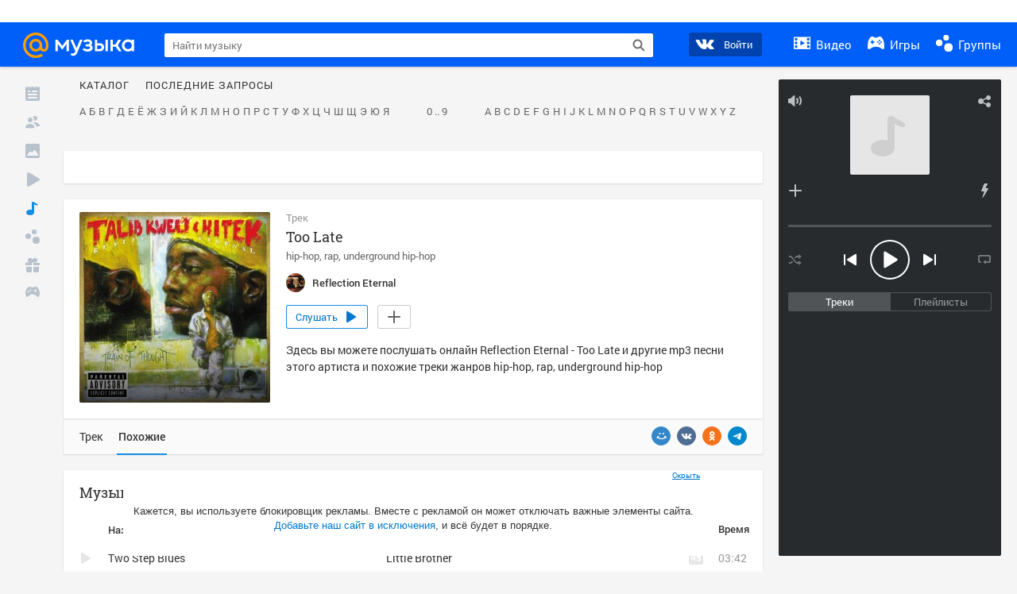

--- FILE ---
content_type: text/html; charset=utf-8
request_url: https://my.mail.ru/music/songs/reflection-eternal-too-late-afa54748acb6ea96847c678156a760fb/related
body_size: 90533
content:
<!DOCTYPE html>
<html>
<head >
	<meta charset="UTF-8">
	<meta http-equiv="X-UA-Compatible" content="IE=edge">

	<title>Похожая музыка на Too Late - Reflection Eternal - Слушать онлайн. Музыка Mail.Ru</title>

	<meta name="title" content="Похожая музыка на Too Late - Reflection Eternal - Слушать онлайн. Музыка Mail.Ru" />
	<meta name="description" content="Слушать онлайн Too Late - Reflection Eternal. Бесплатное прослушивание музыки на Музыка Mail.Ru" />
	<meta name="og:title" content="Too Late - Reflection Eternal" />
	<meta name="og:description" content="#hip-hop #rap #underground hip-hop #moosic" />

	<meta property="twitter:title" content="Too Late - Reflection Eternal" />
	<meta property="twitter:description" content="#hip-hop #rap #underground hip-hop #moosic" />

		<meta name="og:url" content="https://my.mail.ru/music/songs/reflection-eternal-too-late-afa54748acb6ea96847c678156a760fb" />


	<meta name="og:locale" content="ru_RU" />


			<link rel="image_src" href="https://content-8.foto.my.mail.ru/community/reflection_eternal/_musicplaylistcover/i-2.jpg" />
			<meta name="og:image" content="https://content-8.foto.my.mail.ru/community/reflection_eternal/_musicplaylistcover/i-2.jpg" />
			<meta name="twitter:image" content="https://content-8.foto.my.mail.ru/community/reflection_eternal/_musicplaylistcover/i-2.jpg" />




	<link rel="icon" href="//my3.imgsmail.ru/mail/ru/images/my/compass/static/favicon/favicon.ico" />
	<link rel="shortcut icon" href="//my3.imgsmail.ru/mail/ru/images/my/compass/static/favicon/favicon.ico" />

		<link class="b-pages-css-item" rel="stylesheet" type="text/css" href="//my2.imgsmail.ru/mail/ru/css/new/music_reskin-blessed1_rev233881160e.css" />
		<link class="b-pages-css-item" rel="stylesheet" type="text/css" href="//my2.imgsmail.ru/mail/ru/css/new/music_reskin_rev233881160e.css" />

<script type="text/javascript">        window.webConsole = {};        window.webConsole.log = window.webConsole.time = window.webConsole.error = window.webConsole.timeEnd = window.webConsole.timeStatus = function () {};    </script><script id="js-require-data" type="text/plain">{"avatarHost": "","staticHost": "//my4.imgsmail.ru/mail/ru/images/js/myjs/mm/out/","contentHost": "//content.foto.my.mail.ru","isTestServer": false,"isBeta": false,"isPsi": false,"useMin": true,"useHash": true,"branch": "","startModules": [],"bundles": ["audio-player","console","tmpl","util","video-html5"],"isEnableBooster": false,"isNotUrlPostfix": true,"pageType": "music"}</script><script type="text/plain" id="modules-defines">[{"name":"404/404","path":"404/404_rev705b470020"},{"name":"actions/actions-carousel","path":"actions/actions-carousel_reveeed496acf"},{"name":"actions/prizes","path":"actions/prizes_rev73b6500fd0"},{"name":"actions/tmpl/actions-prizes","path":"actions/tmpl/actions-prizes_rev1b20a69ca1"},{"name":"actions/tmpl/actions-promo","path":"actions/tmpl/actions-promo_rev1b20a69ca1"},{"name":"actions/tmpl/prize-image-block","path":"actions/tmpl/prize-image-block_rev1b20a69ca1"},{"name":"actions/tmpl/prize-popup","path":"actions/tmpl/prize-popup_rev1b20a69ca1"},{"name":"actions/tmpl/prizes-list-item","path":"actions/tmpl/prizes-list-item_rev1b20a69ca1"},{"name":"actions/user-actions","path":"actions/user-actions_rev339ca00426"},{"name":"actions/user-prize-popup","path":"actions/user-prize-popup_rev1b20a69ca1"},{"name":"additional-banners","path":"additional-banners/main_rev7f98c5bd3a"},{"name":"admin-links","path":"admin-links/main_rev844744282d"},{"name":"admin/tmpl/pages/wisher/calendars","path":"admin/tmpl/pages/wisher/calendars_revad5e34e8b2"},{"name":"admin/tmpl/pages/wisher/config","path":"admin/tmpl/pages/wisher/config_reve9438237af"},{"name":"admin/tmpl/pages/wisher/gifts","path":"admin/tmpl/pages/wisher/gifts_revad5e34e8b2"},{"name":"admin/tmpl/pages/wisher/holidays","path":"admin/tmpl/pages/wisher/holidays_revad5e34e8b2"},{"name":"admin/tmpl/pages/wisher/masks","path":"admin/tmpl/pages/wisher/masks_revad5e34e8b2"},{"name":"admin/tmpl/pages/wisher/promo-video","path":"admin/tmpl/pages/wisher/promo-video_revad5e34e8b2"},{"name":"admin/tmpl/wisher/calendar/calendar","path":"admin/tmpl/wisher/calendar/calendar_reve9438237af"},{"name":"admin/tmpl/wisher/calendar/calendars","path":"admin/tmpl/wisher/calendar/calendars_reve9438237af"},{"name":"admin/tmpl/wisher/calendar/edit-form","path":"admin/tmpl/wisher/calendar/edit-form_reve9438237af"},{"name":"admin/tmpl/wisher/calendar/edit-holiday-item","path":"admin/tmpl/wisher/calendar/edit-holiday-item_rev1da6df83bc"},{"name":"admin/tmpl/wisher/calendar/edit-holidays","path":"admin/tmpl/wisher/calendar/edit-holidays_rev1da6df83bc"},{"name":"admin/tmpl/wisher/calendar/edit-picture","path":"admin/tmpl/wisher/calendar/edit-picture_rev1da6df83bc"},{"name":"admin/tmpl/wisher/calendar/head","path":"admin/tmpl/wisher/calendar/head_reve9438237af"},{"name":"admin/tmpl/wisher/gifts/add-form","path":"admin/tmpl/wisher/gifts/add-form_rev1da6df83bc"},{"name":"admin/tmpl/wisher/gifts/day-cost","path":"admin/tmpl/wisher/gifts/day-cost_rev7c7a4dbd0b"},{"name":"admin/tmpl/wisher/gifts/edit-form","path":"admin/tmpl/wisher/gifts/edit-form_reve9438237af"},{"name":"admin/tmpl/wisher/gifts/edit-tag","path":"admin/tmpl/wisher/gifts/edit-tag_rev1da6df83bc"},{"name":"admin/tmpl/wisher/gifts/gift","path":"admin/tmpl/wisher/gifts/gift_reve9438237af"},{"name":"admin/tmpl/wisher/gifts/gifts","path":"admin/tmpl/wisher/gifts/gifts_reve9438237af"},{"name":"admin/tmpl/wisher/gifts/head","path":"admin/tmpl/wisher/gifts/head_reve9438237af"},{"name":"admin/tmpl/wisher/gifts/tag","path":"admin/tmpl/wisher/gifts/tag_reve9438237af"},{"name":"admin/tmpl/wisher/gifts/tag-form","path":"admin/tmpl/wisher/gifts/tag-form_reve9438237af"},{"name":"admin/tmpl/wisher/gifts/tags","path":"admin/tmpl/wisher/gifts/tags_reve9438237af"},{"name":"admin/tmpl/wisher/holiday/default-gift","path":"admin/tmpl/wisher/holiday/default-gift_rev7c7a4dbd0b"},{"name":"admin/tmpl/wisher/holiday/edit-date-item","path":"admin/tmpl/wisher/holiday/edit-date-item_rev1da6df83bc"},{"name":"admin/tmpl/wisher/holiday/edit-form","path":"admin/tmpl/wisher/holiday/edit-form_reve9438237af"},{"name":"admin/tmpl/wisher/holiday/edit-picture","path":"admin/tmpl/wisher/holiday/edit-picture_rev1da6df83bc"},{"name":"admin/tmpl/wisher/holiday/head","path":"admin/tmpl/wisher/holiday/head_reve9438237af"},{"name":"admin/tmpl/wisher/holiday/holiday","path":"admin/tmpl/wisher/holiday/holiday_reve9438237af"},{"name":"admin/tmpl/wisher/holiday/holidays","path":"admin/tmpl/wisher/holiday/holidays_reve9438237af"},{"name":"admin/tmpl/wisher/masks/edit-form","path":"admin/tmpl/wisher/masks/edit-form_reve9438237af"},{"name":"admin/tmpl/wisher/masks/edit-picture","path":"admin/tmpl/wisher/masks/edit-picture_reve9438237af"},{"name":"admin/tmpl/wisher/masks/edit-zip","path":"admin/tmpl/wisher/masks/edit-zip_reve9438237af"},{"name":"admin/tmpl/wisher/masks/head","path":"admin/tmpl/wisher/masks/head_reve9438237af"},{"name":"admin/tmpl/wisher/masks/mask","path":"admin/tmpl/wisher/masks/mask_reve9438237af"},{"name":"admin/tmpl/wisher/masks/masks","path":"admin/tmpl/wisher/masks/masks_reve9438237af"},{"name":"admin/tmpl/wisher/promo-video/edit-date-item","path":"admin/tmpl/wisher/promo-video/edit-date-item_reve9438237af"},{"name":"admin/tmpl/wisher/promo-video/edit-form","path":"admin/tmpl/wisher/promo-video/edit-form_reve9438237af"},{"name":"admin/tmpl/wisher/promo-video/edit-picture","path":"admin/tmpl/wisher/promo-video/edit-picture_reve9438237af"},{"name":"admin/tmpl/wisher/promo-video/edit-video","path":"admin/tmpl/wisher/promo-video/edit-video_reve9438237af"},{"name":"admin/tmpl/wisher/promo-video/head","path":"admin/tmpl/wisher/promo-video/head_reve9438237af"},{"name":"admin/tmpl/wisher/promo-video/video","path":"admin/tmpl/wisher/promo-video/video_reve9438237af"},{"name":"admin/tmpl/wisher/promo-video/videos","path":"admin/tmpl/wisher/promo-video/videos_reve9438237af"},{"name":"admin/wisher/base/add-form","path":"admin/wisher/base/add-form_revd9c24d5ad0"},{"name":"admin/wisher/base/collection","path":"admin/wisher/base/collection_revd9c24d5ad0"},{"name":"admin/wisher/base/edit-form","path":"admin/wisher/base/edit-form_revd9c24d5ad0"},{"name":"admin/wisher/base/edit-picture","path":"admin/wisher/base/edit-picture_revd9c24d5ad0"},{"name":"admin/wisher/base/item","path":"admin/wisher/base/item_revdd0225ad4d"},{"name":"admin/wisher/base/model","path":"admin/wisher/base/model_revd9c24d5ad0"},{"name":"admin/wisher/base/page","path":"admin/wisher/base/page_rev339ca00426"},{"name":"admin/wisher/calendar/add-form","path":"admin/wisher/calendar/add-form_revdd0225ad4d"},{"name":"admin/wisher/calendar/calendar","path":"admin/wisher/calendar/calendar_revdd0225ad4d"},{"name":"admin/wisher/calendar/edit-form","path":"admin/wisher/calendar/edit-form_revdd0225ad4d"},{"name":"admin/wisher/calendar/edit-holidays","path":"admin/wisher/calendar/edit-holidays_revdd0225ad4d"},{"name":"admin/wisher/calendar/edit-picture","path":"admin/wisher/calendar/edit-picture_revdd0225ad4d"},{"name":"admin/wisher/calendar/page","path":"admin/wisher/calendar/page_revdd0225ad4d"},{"name":"admin/wisher/collections/calendars","path":"admin/wisher/collections/calendars_revdd0225ad4d"},{"name":"admin/wisher/collections/gifts","path":"admin/wisher/collections/gifts_revdd0225ad4d"},{"name":"admin/wisher/collections/holidays","path":"admin/wisher/collections/holidays_revdd0225ad4d"},{"name":"admin/wisher/collections/masks","path":"admin/wisher/collections/masks_revdd0225ad4d"},{"name":"admin/wisher/collections/promo-video","path":"admin/wisher/collections/promo-video_revdd0225ad4d"},{"name":"admin/wisher/collections/tags","path":"admin/wisher/collections/tags_revdd0225ad4d"},{"name":"admin/wisher/gifts/add-form","path":"admin/wisher/gifts/add-form_revdd0225ad4d"},{"name":"admin/wisher/gifts/edit-form","path":"admin/wisher/gifts/edit-form_revdd0225ad4d"},{"name":"admin/wisher/gifts/gift","path":"admin/wisher/gifts/gift_revdd0225ad4d"},{"name":"admin/wisher/gifts/page","path":"admin/wisher/gifts/page_revdd0225ad4d"},{"name":"admin/wisher/gifts/tags","path":"admin/wisher/gifts/tags_revdd0225ad4d"},{"name":"admin/wisher/holiday/add-form","path":"admin/wisher/holiday/add-form_revdd0225ad4d"},{"name":"admin/wisher/holiday/default-gift","path":"admin/wisher/holiday/default-gift_revdd0225ad4d"},{"name":"admin/wisher/holiday/edit-form","path":"admin/wisher/holiday/edit-form_revf41bf09084"},{"name":"admin/wisher/holiday/edit-picture","path":"admin/wisher/holiday/edit-picture_revdd0225ad4d"},{"name":"admin/wisher/holiday/holiday","path":"admin/wisher/holiday/holiday_revdd0225ad4d"},{"name":"admin/wisher/holiday/page","path":"admin/wisher/holiday/page_revdd0225ad4d"},{"name":"admin/wisher/masks/add-form","path":"admin/wisher/masks/add-form_revdd0225ad4d"},{"name":"admin/wisher/masks/edit-form","path":"admin/wisher/masks/edit-form_revdd0225ad4d"},{"name":"admin/wisher/masks/edit-picture","path":"admin/wisher/masks/edit-picture_revdd0225ad4d"},{"name":"admin/wisher/masks/edit-zip","path":"admin/wisher/masks/edit-zip_revdd0225ad4d"},{"name":"admin/wisher/masks/mask","path":"admin/wisher/masks/mask_revdd0225ad4d"},{"name":"admin/wisher/masks/page","path":"admin/wisher/masks/page_revdd0225ad4d"},{"name":"admin/wisher/models/calendar","path":"admin/wisher/models/calendar_revdd0225ad4d"},{"name":"admin/wisher/models/gift","path":"admin/wisher/models/gift_revdd0225ad4d"},{"name":"admin/wisher/models/holiday","path":"admin/wisher/models/holiday_revdd0225ad4d"},{"name":"admin/wisher/models/mask","path":"admin/wisher/models/mask_revdd0225ad4d"},{"name":"admin/wisher/models/promo-video","path":"admin/wisher/models/promo-video_revdd0225ad4d"},{"name":"admin/wisher/models/tag","path":"admin/wisher/models/tag_revdd0225ad4d"},{"name":"admin/wisher/promo-video/add-form","path":"admin/wisher/promo-video/add-form_revdd0225ad4d"},{"name":"admin/wisher/promo-video/edit-form","path":"admin/wisher/promo-video/edit-form_revdd0225ad4d"},{"name":"admin/wisher/promo-video/edit-picture","path":"admin/wisher/promo-video/edit-picture_revdd0225ad4d"},{"name":"admin/wisher/promo-video/edit-video","path":"admin/wisher/promo-video/edit-video_revdd0225ad4d"},{"name":"admin/wisher/promo-video/page","path":"admin/wisher/promo-video/page_revdd0225ad4d"},{"name":"admin/wisher/promo-video/promo-video","path":"admin/wisher/promo-video/promo-video_revdd0225ad4d"},{"name":"admin/wisher/utils","path":"admin/wisher/utils_reve9438237af"},{"name":"animated-tabs","path":"animated-tabs/main_revbd1169583c"},{"name":"anketa","path":"anketa/main_revff85fd8484"},{"name":"anketa/languages","path":"anketa/languages_revff85fd8484"},{"name":"anketa/partner","path":"anketa/partner_revff85fd8484"},{"name":"anketa/region","path":"anketa/region_reve37205de4b"},{"name":"app","path":"app/main_reva446296012"},{"name":"app.init","path":"app.init_revb7f5eb4395"},{"name":"app/banners","path":"app/banners_revcef2bd50f2"},{"name":"app/channel","path":"app/channel_reve5920a456e"},{"name":"app/comet","path":"app/comet_revff85fd8484"},{"name":"app/history","path":"app/history_revdc0135438b"},{"name":"app/page-loader","path":"app/page-loader_revf71af83bd2"},{"name":"app/process-go-options","path":"app/process-go-options_revbd1169583c"},{"name":"app/section","path":"app/section_revbd1169583c"},{"name":"app/timing-stat","path":"app/timing-stat_revff85fd8484"},{"name":"app_catalog","path":"app_catalog/main_revbeeb43919a"},{"name":"app_catalog-old","path":"app_catalog-old/main_rev90871c6048"},{"name":"app_catalog-old/best","path":"app_catalog-old/best_revc96c19cba1"},{"name":"app_catalog-old/carousel","path":"app_catalog-old/carousel_revc96c19cba1"},{"name":"app_catalog-old/countdown","path":"app_catalog-old/countdown_revc96c19cba1"},{"name":"app_catalog-old/hilo-tizer","path":"app_catalog-old/hilo-tizer_revdd0225ad4d"},{"name":"app_catalog-old/installed","path":"app_catalog-old/installed_revc96c19cba1"},{"name":"app_catalog-old/leftmenu","path":"app_catalog-old/leftmenu_revc96c19cba1"},{"name":"app_catalog-old/notify","path":"app_catalog-old/notify_revc96c19cba1"},{"name":"app_catalog-old/promo/bonus-popup","path":"app_catalog-old/promo/bonus-popup_revc96c19cba1"},{"name":"app_catalog-old/tmpl/best","path":"app_catalog-old/tmpl/best_revc96c19cba1"},{"name":"app_catalog-old/tmpl/carousel","path":"app_catalog-old/tmpl/carousel_revc96c19cba1"},{"name":"app_catalog-old/tmpl/countdown","path":"app_catalog-old/tmpl/countdown_revc96c19cba1"},{"name":"app_catalog-old/tmpl/game-card","path":"app_catalog-old/tmpl/game-card_rev35826af76f"},{"name":"app_catalog-old/tmpl/game-card-friends","path":"app_catalog-old/tmpl/game-card-friends_revc96c19cba1"},{"name":"app_catalog-old/tmpl/game-notifies","path":"app_catalog-old/tmpl/game-notifies_revc96c19cba1"},{"name":"app_catalog-old/tmpl/game-notifies-list","path":"app_catalog-old/tmpl/game-notifies-list_revc96c19cba1"},{"name":"app_catalog-old/tmpl/hilo-tizer","path":"app_catalog-old/tmpl/hilo-tizer_revb29c08b37f"},{"name":"app_catalog-old/tmpl/installed","path":"app_catalog-old/tmpl/installed_revc96c19cba1"},{"name":"app_catalog-old/tmpl/list","path":"app_catalog-old/tmpl/list_revc96c19cba1"},{"name":"app_catalog-old/tmpl/list-item","path":"app_catalog-old/tmpl/list-item_revc96c19cba1"},{"name":"app_catalog-old/user-apps","path":"app_catalog-old/user-apps_revc96c19cba1"},{"name":"app_catalog-old/view/catalog","path":"app_catalog-old/view/catalog_revc96c19cba1"},{"name":"app_catalog/app-of-the-day","path":"app_catalog/app-of-the-day_revc6f27588fd"},{"name":"app_catalog/carousel","path":"app_catalog/carousel_revc96caa38df"},{"name":"app_catalog/chosenGenreApps","path":"app_catalog/chosenGenreApps_rev0de2a3f73c"},{"name":"app_catalog/countdown","path":"app_catalog/countdown_rev2c1cbf4c74"},{"name":"app_catalog/genreApps","path":"app_catalog/genreApps_revb58896eead"},{"name":"app_catalog/hilo-tizer","path":"app_catalog/hilo-tizer_revb7f5eb4395"},{"name":"app_catalog/installed","path":"app_catalog/installed_rev9f63ec6d6c"},{"name":"app_catalog/leftmenu","path":"app_catalog/leftmenu_revbd1169583c"},{"name":"app_catalog/notify","path":"app_catalog/notify_rev35826af76f"},{"name":"app_catalog/promo/bonus-popup","path":"app_catalog/promo/bonus-popup_revc1ea394468"},{"name":"app_catalog/tmpl/app-of-the-day","path":"app_catalog/tmpl/app-of-the-day_revc6f27588fd"},{"name":"app_catalog/tmpl/apps-genre","path":"app_catalog/tmpl/apps-genre_revc96c19cba1"},{"name":"app_catalog/tmpl/best","path":"app_catalog/tmpl/best_revff85fd8484"},{"name":"app_catalog/tmpl/carousel","path":"app_catalog/tmpl/carousel_rev0de2a3f73c"},{"name":"app_catalog/tmpl/countdown","path":"app_catalog/tmpl/countdown_revff85fd8484"},{"name":"app_catalog/tmpl/game-card","path":"app_catalog/tmpl/game-card_rev0de2a3f73c"},{"name":"app_catalog/tmpl/game-card-friends","path":"app_catalog/tmpl/game-card-friends_rev520f684f4e"},{"name":"app_catalog/tmpl/game-notifies","path":"app_catalog/tmpl/game-notifies_revff85fd8484"},{"name":"app_catalog/tmpl/game-notifies-list","path":"app_catalog/tmpl/game-notifies-list_revbd1169583c"},{"name":"app_catalog/tmpl/hilo-tizer","path":"app_catalog/tmpl/hilo-tizer_rev988d94f6cd"},{"name":"app_catalog/tmpl/installed","path":"app_catalog/tmpl/installed_revc96c19cba1"},{"name":"app_catalog/tmpl/list","path":"app_catalog/tmpl/list_rev0de2a3f73c"},{"name":"app_catalog/tmpl/list-item","path":"app_catalog/tmpl/list-item_rev0de2a3f73c"},{"name":"app_catalog/tmpl/list-item-fake","path":"app_catalog/tmpl/list-item-fake_rev0f3caeedc8"},{"name":"app_catalog/tmpl/list-item-pic","path":"app_catalog/tmpl/list-item-pic_rev0de2a3f73c"},{"name":"app_catalog/user-apps","path":"app_catalog/user-apps_rev69b9e698b1"},{"name":"app_catalog/view/catalog","path":"app_catalog/view/catalog_rev94debffc7f"},{"name":"app_catalog/vkplay","path":"app_catalog/vkplay_reve0791fe47f"},{"name":"app_remove-popup","path":"app_remove-popup/main_revc99aacceb8"},{"name":"app_remove-popup/tmpl/removeAppPopup","path":"app_remove-popup/tmpl/removeAppPopup_revc96c19cba1"},{"name":"app_search","path":"app_search/main_revc96c19cba1"},{"name":"app_search/tmpl/list","path":"app_search/tmpl/list_rev5f12aff475"},{"name":"app_search/tmpl/list-item-search","path":"app_search/tmpl/list-item-search_rev5f12aff475"},{"name":"app_search/tmpl/removeAppPopup","path":"app_search/tmpl/removeAppPopup_rev2249895851"},{"name":"apps","path":"apps/main_revcef2bd50f2"},{"name":"apps-promo/collections/top","path":"apps-promo/collections/top_revbd1169583c"},{"name":"apps-promo/diamonds","path":"apps-promo/diamonds_rev44645fbf02"},{"name":"apps-promo/double-mailiki","path":"apps-promo/double-mailiki_rev44645fbf02"},{"name":"apps-promo/easy-money","path":"apps-promo/easy-money_revb3feb3e0e7"},{"name":"apps-promo/game-club","path":"apps-promo/game-club_rev9ee13f5191"},{"name":"apps-promo/inc/wheel-of-fortune-bonus","path":"apps-promo/inc/wheel-of-fortune-bonus_rev12c722b871"},{"name":"apps-promo/inc/wheel-of-fortune-wheel","path":"apps-promo/inc/wheel-of-fortune-wheel_rev12c722b871"},{"name":"apps-promo/models/wheel-of-fortune","path":"apps-promo/models/wheel-of-fortune_rev12c722b871"},{"name":"apps-promo/retention-gift","path":"apps-promo/retention-gift_rev44645fbf02"},{"name":"apps-promo/rx2","path":"apps-promo/rx2_rev44645fbf02"},{"name":"apps-promo/tmpl/modal-diamonds-bonus","path":"apps-promo/tmpl/modal-diamonds-bonus_revbd1169583c"},{"name":"apps-promo/tmpl/modal-diamonds-decor","path":"apps-promo/tmpl/modal-diamonds-decor_rev2361bca24f"},{"name":"apps-promo/tmpl/modal-diamonds-rules","path":"apps-promo/tmpl/modal-diamonds-rules_rev3ac15932d4"},{"name":"apps-promo/tmpl/modal-diamonds-top","path":"apps-promo/tmpl/modal-diamonds-top_rev2361bca24f"},{"name":"apps-promo/tmpl/modal-diamonds-top-list","path":"apps-promo/tmpl/modal-diamonds-top-list_rev2361bca24f"},{"name":"apps-promo/tmpl/modal-easy-money","path":"apps-promo/tmpl/modal-easy-money_revb3feb3e0e7"},{"name":"apps-promo/tmpl/modal-retention-gift","path":"apps-promo/tmpl/modal-retention-gift_rev44645fbf02"},{"name":"apps-promo/tmpl/modal-retention-gift-catched","path":"apps-promo/tmpl/modal-retention-gift-catched_revcd07f7d71c"},{"name":"apps-promo/tmpl/modal-retention-gift-rules","path":"apps-promo/tmpl/modal-retention-gift-rules_revd1747cec74"},{"name":"apps-promo/tmpl/modal-retention-gift-welcome","path":"apps-promo/tmpl/modal-retention-gift-welcome_revd2a1fd5fe8"},{"name":"apps-promo/tmpl/modal-toy-set","path":"apps-promo/tmpl/modal-toy-set_rev0f46dd18ba"},{"name":"apps-promo/tmpl/modal-toy-set-bonus","path":"apps-promo/tmpl/modal-toy-set-bonus_rev0f46dd18ba"},{"name":"apps-promo/tmpl/modal-toy-set-error","path":"apps-promo/tmpl/modal-toy-set-error_rev0f46dd18ba"},{"name":"apps-promo/tmpl/modal-toy-set-rules","path":"apps-promo/tmpl/modal-toy-set-rules_rev0f46dd18ba"},{"name":"apps-promo/tmpl/modal-toy-set-toy","path":"apps-promo/tmpl/modal-toy-set-toy_rev0f46dd18ba"},{"name":"apps-promo/tmpl/modal-wheel-of-fortune","path":"apps-promo/tmpl/modal-wheel-of-fortune_rev12c722b871"},{"name":"apps-promo/tmpl/modal-wheel-of-fortune-bonus","path":"apps-promo/tmpl/modal-wheel-of-fortune-bonus_rev12c722b871"},{"name":"apps-promo/tmpl/modal-wheel-of-fortune-error","path":"apps-promo/tmpl/modal-wheel-of-fortune-error_rev12c722b871"},{"name":"apps-promo/tmpl/modal-x2-rules","path":"apps-promo/tmpl/modal-x2-rules_rev35826af76f"},{"name":"apps-promo/toy-set","path":"apps-promo/toy-set_rev2c1cbf4c74"},{"name":"apps-promo/wheel-of-fortune","path":"apps-promo/wheel-of-fortune_rev44645fbf02"},{"name":"apps/catalog","path":"apps/catalog_reva51dfb0339"},{"name":"apps/countdown-element-container","path":"apps/countdown-element-container_rev91fde143bb"},{"name":"apps/disable-autoinit","path":"apps/disable-autoinit_revff85fd8484"},{"name":"apps/element-scroll","path":"apps/element-scroll_revff85fd8484"},{"name":"apps/event-countdown","path":"apps/event-countdown_rev91fde143bb"},{"name":"apps/external","path":"apps/external_rev7807292d01"},{"name":"apps/external-src","path":"apps/external-src_rev6a65a00bc0"},{"name":"apps/game-bubble","path":"apps/game-bubble_rev91fde143bb"},{"name":"apps/game-bubbles","path":"apps/game-bubbles_rev91fde143bb"},{"name":"apps/hilo-game","path":"apps/hilo-game_revb7f5eb4395"},{"name":"apps/hilo-helpers","path":"apps/hilo-helpers_revc743d71c84"},{"name":"apps/hilo-howto","path":"apps/hilo-howto_revc743d71c84"},{"name":"apps/modal","path":"apps/modal_rev12c722b871"},{"name":"apps/preroll","path":"apps/preroll_revcccb980eca"},{"name":"apps/promo","path":"apps/promo_rev82107a1120"},{"name":"apps/promo-layer","path":"apps/promo-layer_rev1aa3496a9d"},{"name":"apps/score","path":"apps/score_revbd1169583c"},{"name":"apps/tmpl/catalog","path":"apps/tmpl/catalog_revff85fd8484"},{"name":"apps/tmpl/create-my-notification","path":"apps/tmpl/create-my-notification_revf26e3150d4"},{"name":"apps/tmpl/game-bubble","path":"apps/tmpl/game-bubble_rev052150aacf"},{"name":"apps/tmpl/hilo-suitable-apps","path":"apps/tmpl/hilo-suitable-apps_rev90871c6048"},{"name":"apps/tmpl/hilo-top","path":"apps/tmpl/hilo-top_rev90871c6048"},{"name":"apps/tmpl/modal","path":"apps/tmpl/modal_rev2361bca24f"},{"name":"apps/tmpl/preroll","path":"apps/tmpl/preroll_revcccb980eca"},{"name":"apps/tmpl/promo-layer","path":"apps/tmpl/promo-layer_rev9352dc081a"},{"name":"apps/tmpl/promo-layer-slide","path":"apps/tmpl/promo-layer-slide_rev9352dc081a"},{"name":"apps/tmpl/score-top","path":"apps/tmpl/score-top_revbd1169583c"},{"name":"audio-player","path":"audio-player/main_revff85fd8484"},{"name":"audio-player/player","path":"audio-player/player_rev67fe8d3f21"},{"name":"audio-player/playlist","path":"audio-player/playlist_revff85fd8484"},{"name":"audio-player/track","path":"audio-player/track_rev4213dc577a"},{"name":"audio_player","path":"audio_player/main_rev7aa487c7bd"},{"name":"auth-info","path":"auth-info/main_rev5f12aff475"},{"name":"authorization","path":"authorization/main_rev368dbcdda1"},{"name":"avatar-edit","path":"avatar-edit/main_rev1e4c553239"},{"name":"avatar-edit/popup","path":"avatar-edit/popup_revdd0225ad4d"},{"name":"avatar-edit/tmpl/main","path":"avatar-edit/tmpl/main_rev8bca542c51"},{"name":"balance/balance","path":"balance/balance_reve5920a456e"},{"name":"balance/balance-details","path":"balance/balance-details_reve5920a456e"},{"name":"balance/models/balance-model","path":"balance/models/balance-model_revfaee9c1b3a"},{"name":"balance/tmpl/app-navigation-balance","path":"balance/tmpl/app-navigation-balance_reve5920a456e"},{"name":"balance/tmpl/balance","path":"balance/tmpl/balance_rev8d34c60974"},{"name":"balance/tmpl/balance-detail-popup-content","path":"balance/tmpl/balance-detail-popup-content_reve5920a456e"},{"name":"balance/tmpl/balance-details","path":"balance/tmpl/balance-details_reve5920a456e"},{"name":"banner-updater/index","path":"banner-updater/index_revdd0225ad4d"},{"name":"banners-block/index","path":"banners-block/index_revbffe6e4809"},{"name":"base/collection","path":"base/collection_rev131693430b"},{"name":"base/event","path":"base/event_rev131693430b"},{"name":"base/model","path":"base/model_rev131693430b"},{"name":"base/page","path":"base/page_revcd07f7d71c"},{"name":"base/router","path":"base/router_rev131693430b"},{"name":"base/view","path":"base/view_revd360c5c6ff"},{"name":"battlepass","path":"battlepass/main_revf86cc935c3"},{"name":"battlepass/enums","path":"battlepass/enums_rev7f98c5bd3a"},{"name":"battlepass/helpers","path":"battlepass/helpers_rev25d78fd994"},{"name":"battlepass/index","path":"battlepass/index_rev7f98c5bd3a"},{"name":"battlepass/tmpl/battlepass","path":"battlepass/tmpl/battlepass_rev25d78fd994"},{"name":"battlepass/tmpl/countdown","path":"battlepass/tmpl/countdown_rev7f98c5bd3a"},{"name":"battlepass/tmpl/levels","path":"battlepass/tmpl/levels_rev25d78fd994"},{"name":"battlepass/tmpl/open","path":"battlepass/tmpl/open_rev7f98c5bd3a"},{"name":"battlepass/tmpl/premium","path":"battlepass/tmpl/premium_rev7f98c5bd3a"},{"name":"battlepass/tmpl/prize","path":"battlepass/tmpl/prize_rev7f98c5bd3a"},{"name":"battlepass/tmpl/rules","path":"battlepass/tmpl/rules_rev7f98c5bd3a"},{"name":"battlepass/tmpl/state","path":"battlepass/tmpl/state_rev25d78fd994"},{"name":"battlepass/tmpl/table","path":"battlepass/tmpl/table_rev7f98c5bd3a"},{"name":"battlepass/types","path":"battlepass/types_rev7f98c5bd3a"},{"name":"blocks/tmpl/css-versions","path":"blocks/tmpl/css-versions_revad5e34e8b2"},{"name":"blocks/tmpl/custom/svg-sprite-game-client-promo-versions","path":"blocks/tmpl/custom/svg-sprite-game-client-promo-versions_rev91fde143bb"},{"name":"blocks/tmpl/js-versions","path":"blocks/tmpl/js-versions_revad5e34e8b2"},{"name":"blocks/tmpl/svg-sprite-all-versions","path":"blocks/tmpl/svg-sprite-all-versions_rev2c1cbf4c74"},{"name":"blocks/tmpl/svg-sprite-music-versions","path":"blocks/tmpl/svg-sprite-music-versions_rev8181ec5380"},{"name":"blocks/tmpl/svg-sprite-promo-versions","path":"blocks/tmpl/svg-sprite-promo-versions_rev91fde143bb"},{"name":"breadcrumbs/breadcrumbs","path":"breadcrumbs/breadcrumbs_revd003683cf4"},{"name":"bundles/all","path":"bundles/all_revcef2bd50f2"},{"name":"bundles/audio-player","path":"bundles/audio-player_rev67fe8d3f21"},{"name":"bundles/tmpl","path":"bundles/tmpl_reve5920a456e"},{"name":"bundles/util","path":"bundles/util_revd203ebda19"},{"name":"bundles/video-html5","path":"bundles/video-html5_rev9550460280"},{"name":"buy-badges","path":"buy-badges/main_rev9ef5ddb9a3"},{"name":"buy-badges/main-old","path":"buy-badges/main-old_rev9ef5ddb9a3"},{"name":"buy-badges/tmpl/buy-badges-popup","path":"buy-badges/tmpl/buy-badges-popup_rev988d94f6cd"},{"name":"captcha","path":"captcha/main_rev4582479046"},{"name":"captcha/tmpl/main","path":"captcha/tmpl/main_revff85fd8484"},{"name":"cashback-history/cashback-history","path":"cashback-history/cashback-history_rev64d8bc48dd"},{"name":"cashback-history/tmpl/cashback-history","path":"cashback-history/tmpl/cashback-history_rev64d8bc48dd"},{"name":"cashback-history/tmpl/cashback-history-item","path":"cashback-history/tmpl/cashback-history-item_rev64d8bc48dd"},{"name":"catalog","path":"catalog/main_revff85fd8484"},{"name":"catalog/friends","path":"catalog/friends_revec1bdbf33a"},{"name":"catalog/main/filter","path":"catalog/main/filter_revff85fd8484"},{"name":"catalog/main/list","path":"catalog/main/list_reva446296012"},{"name":"catalog/main/search","path":"catalog/main/search_revff85fd8484"},{"name":"chart","path":"chart/main_revbd1169583c"},{"name":"chart/highcharts","path":"chart/highcharts_revbd1169583c"},{"name":"checkbox-list","path":"checkbox-list/main_reve5920a456e"},{"name":"checkbox-list/index","path":"checkbox-list/index_revdd0225ad4d"},{"name":"checkbox-list/tmpl/checkbox","path":"checkbox-list/tmpl/checkbox_revdd0225ad4d"},{"name":"checkbox-list/tmpl/checkboxList","path":"checkbox-list/tmpl/checkboxList_revdd0225ad4d"},{"name":"checkbox-list/types","path":"checkbox-list/types_reve5920a456e"},{"name":"choice-friends","path":"choice-friends/main_revff85fd8484"},{"name":"choice-friends/tmpl/partner/main","path":"choice-friends/tmpl/partner/main_rev3972016021"},{"name":"client-server","path":"client-server_rev9550460280"},{"name":"collections/actions/list","path":"collections/actions/list_revb58896eead"},{"name":"collections/apps/catalog","path":"collections/apps/catalog_reveeed496acf"},{"name":"collections/apps/catalog-my","path":"collections/apps/catalog-my_rev0de2a3f73c"},{"name":"collections/apps/catalog-old","path":"collections/apps/catalog-old_revc96c19cba1"},{"name":"collections/apps/catalog-vkplay","path":"collections/apps/catalog-vkplay_reve0791fe47f"},{"name":"collections/apps/friends","path":"collections/apps/friends_revbd1169583c"},{"name":"collections/apps/notifies","path":"collections/apps/notifies_revbd1169583c"},{"name":"collections/apps/recommendations","path":"collections/apps/recommendations_revbd1169583c"},{"name":"collections/apps/search","path":"collections/apps/search_reve13d842fe8"},{"name":"collections/apps/types","path":"collections/apps/types_reveeed496acf"},{"name":"collections/audio/items","path":"collections/audio/items_revbd1169583c"},{"name":"collections/audio/playlists","path":"collections/audio/playlists_revbd1169583c"},{"name":"collections/audio/search","path":"collections/audio/search_revbd1169583c"},{"name":"collections/audio/suggest","path":"collections/audio/suggest_revdd0225ad4d"},{"name":"collections/comments/comments","path":"collections/comments/comments_revbd1169583c"},{"name":"collections/dialogues/list","path":"collections/dialogues/list_reve13d842fe8"},{"name":"collections/dialogues/messages","path":"collections/dialogues/messages_revbd1169583c"},{"name":"collections/education/college/faculties","path":"collections/education/college/faculties_revbd1169583c"},{"name":"collections/education/college/items","path":"collections/education/college/items_revbd1169583c"},{"name":"collections/education/institute/departments","path":"collections/education/institute/departments_revbd1169583c"},{"name":"collections/education/institute/faculties","path":"collections/education/institute/faculties_revbd1169583c"},{"name":"collections/education/institute/items","path":"collections/education/institute/items_revbd1169583c"},{"name":"collections/education/schools","path":"collections/education/schools_revbd1169583c"},{"name":"collections/geo/cities","path":"collections/geo/cities_rev3972016021"},{"name":"collections/geo/countries","path":"collections/geo/countries_rev3972016021"},{"name":"collections/geo/geo","path":"collections/geo/geo_revbd1169583c"},{"name":"collections/geo/house","path":"collections/geo/house_revbd1169583c"},{"name":"collections/geo/regions","path":"collections/geo/regions_rev3972016021"},{"name":"collections/geo/search","path":"collections/geo/search_revbd1169583c"},{"name":"collections/geo/streets","path":"collections/geo/streets_revbd1169583c"},{"name":"collections/groups/items","path":"collections/groups/items_revbd1169583c"},{"name":"collections/hashtags/suggest","path":"collections/hashtags/suggest_revdd0225ad4d"},{"name":"collections/moderation/queue","path":"collections/moderation/queue_revbd1169583c"},{"name":"collections/notifications/alerts","path":"collections/notifications/alerts_rev35826af76f"},{"name":"collections/notifications/list","path":"collections/notifications/list_revdd0225ad4d"},{"name":"collections/notifications/settings","path":"collections/notifications/settings_revbd1169583c"},{"name":"collections/photo/albums","path":"collections/photo/albums_revbd1169583c"},{"name":"collections/photo/items","path":"collections/photo/items_revbd1169583c"},{"name":"collections/users/comment-mention-users","path":"collections/users/comment-mention-users_revbd1169583c"},{"name":"collections/users/followers","path":"collections/users/followers_revbd1169583c"},{"name":"collections/users/friends","path":"collections/users/friends_revbd1169583c"},{"name":"collections/users/search","path":"collections/users/search_revf71af83bd2"},{"name":"collections/users/visitors","path":"collections/users/visitors_revbd1169583c"},{"name":"collections/video/albums","path":"collections/video/albums_revbd1169583c"},{"name":"collections/video/best","path":"collections/video/best_revbd1169583c"},{"name":"collections/video/channels","path":"collections/video/channels_revbd1169583c"},{"name":"collections/video/channels-with-promo","path":"collections/video/channels-with-promo_revbd1169583c"},{"name":"collections/video/follows","path":"collections/video/follows_revbd1169583c"},{"name":"collections/video/friends","path":"collections/video/friends_revbd1169583c"},{"name":"collections/video/items","path":"collections/video/items_revf33aa984bf"},{"name":"collections/video/recommend","path":"collections/video/recommend_revbd1169583c"},{"name":"collections/video/related","path":"collections/video/related_revbd1169583c"},{"name":"collections/video/search","path":"collections/video/search_revbd9e073138"},{"name":"collections/video/subscriptions","path":"collections/video/subscriptions_revbd1169583c"},{"name":"collections/video/suggest","path":"collections/video/suggest_revdd0225ad4d"},{"name":"collections/video/top","path":"collections/video/top_reva60accd304"},{"name":"comments","path":"comments/main_revbd1169583c"},{"name":"comments/answer","path":"comments/answer_revff85fd8484"},{"name":"comments/item","path":"comments/item_revbd1169583c"},{"name":"comments/like","path":"comments/like_rev1da6df83bc"},{"name":"comments/stat","path":"comments/stat_revbd1169583c"},{"name":"comments/tmpl/item","path":"comments/tmpl/item_reva81b984acb"},{"name":"comments/tmpl/settings","path":"comments/tmpl/settings_revbd1169583c"},{"name":"comments/tmpl/text","path":"comments/tmpl/text_reva81b984acb"},{"name":"comments/tmpl/writer/audio-item","path":"comments/tmpl/writer/audio-item_revff85fd8484"},{"name":"comments/tmpl/writer/main","path":"comments/tmpl/writer/main_revbd1169583c"},{"name":"comments/tmpl/writer/photo-item","path":"comments/tmpl/writer/photo-item_revff85fd8484"},{"name":"comments/tmpl/writer/video-item","path":"comments/tmpl/writer/video-item_revff85fd8484"},{"name":"comments/writer","path":"comments/writer_reve13d842fe8"},{"name":"common/flash-support-detector","path":"common/flash-support-detector_rev0a5feef514"},{"name":"common/tmpl/avatars/avatar","path":"common/tmpl/avatars/avatar_revb91b6f9d08"},{"name":"common/tmpl/avatars/avatar-container","path":"common/tmpl/avatars/avatar-container_revf241112b94"},{"name":"common/tmpl/avatars/avatar-frame","path":"common/tmpl/avatars/avatar-frame_revb91b6f9d08"},{"name":"common/tmpl/badges/badge-online","path":"common/tmpl/badges/badge-online_rev35826af76f"},{"name":"common/tmpl/badges/badge-vip","path":"common/tmpl/badges/badge-vip_revf241112b94"},{"name":"common/value-changer","path":"common/value-changer_rev9651d9990a"},{"name":"community","path":"community/main_revff85fd8484"},{"name":"community-statistic","path":"community-statistic/main_revbd1169583c"},{"name":"community-statistic/item","path":"community-statistic/item_revbd1169583c"},{"name":"community/invite","path":"community/invite_revbd1169583c"},{"name":"community/jentry-join","path":"community/jentry-join_revbd1169583c"},{"name":"community/journal/journal","path":"community/journal/journal_rev9701da092c"},{"name":"community/journal/jupdate","path":"community/journal/jupdate_revbd1169583c"},{"name":"console-extensions","path":"console-extensions_revff85fd8484"},{"name":"content-tools/albums/access-form","path":"content-tools/albums/access-form_revbd1169583c"},{"name":"content-tools/albums/base-form","path":"content-tools/albums/base-form_revbd1169583c"},{"name":"content-tools/albums/cover-form","path":"content-tools/albums/cover-form_rev3972016021"},{"name":"content-tools/albums/create-album","path":"content-tools/albums/create-album_rev3972016021"},{"name":"content-tools/albums/edit-album","path":"content-tools/albums/edit-album_rev9357aae3b3"},{"name":"content-tools/albums/form","path":"content-tools/albums/form_rev1e4c553239"},{"name":"content-tools/albums/main","path":"content-tools/albums/main_rev1da6df83bc"},{"name":"content-tools/albums/selector","path":"content-tools/albums/selector_revf33aa984bf"},{"name":"content-tools/albums/sort-form","path":"content-tools/albums/sort-form_revbd1169583c"},{"name":"content-tools/audio/upload/albums/form","path":"content-tools/audio/upload/albums/form_rev3972016021"},{"name":"content-tools/audio/upload/button","path":"content-tools/audio/upload/button_revbd1169583c"},{"name":"content-tools/audio/upload/edit","path":"content-tools/audio/upload/edit_revbd9e073138"},{"name":"content-tools/audio/upload/edit-item","path":"content-tools/audio/upload/edit-item_revbd1169583c"},{"name":"content-tools/audio/upload/files/uploader","path":"content-tools/audio/upload/files/uploader_revbd1169583c"},{"name":"content-tools/audio/upload/main","path":"content-tools/audio/upload/main_reveb3dc005a3"},{"name":"content-tools/audio/upload/popup","path":"content-tools/audio/upload/popup_reveb3dc005a3"},{"name":"content-tools/audio/upload/search/form","path":"content-tools/audio/upload/search/form_revbd1169583c"},{"name":"content-tools/audio/upload/stat","path":"content-tools/audio/upload/stat_rev8f9b6d217d"},{"name":"content-tools/file-api/ajax","path":"content-tools/file-api/ajax_rev18b76e414f"},{"name":"content-tools/file-api/audio","path":"content-tools/file-api/audio_revadfe30a9b4"},{"name":"content-tools/file-api/file","path":"content-tools/file-api/file_revbd1169583c"},{"name":"content-tools/file-api/iframe","path":"content-tools/file-api/iframe_revbd1169583c"},{"name":"content-tools/file-api/image","path":"content-tools/file-api/image_rev8ff99f613a"},{"name":"content-tools/file-api/main","path":"content-tools/file-api/main_reve3101f36c0"},{"name":"content-tools/media/edit-form","path":"content-tools/media/edit-form_rev9cf14d32b6"},{"name":"content-tools/photo/ajax","path":"content-tools/photo/ajax_revff85fd8484"},{"name":"content-tools/photo/albums/access-form","path":"content-tools/photo/albums/access-form_revbd1169583c"},{"name":"content-tools/photo/albums/cover-form","path":"content-tools/photo/albums/cover-form_revbd1169583c"},{"name":"content-tools/photo/albums/create-album","path":"content-tools/photo/albums/create-album_revff85fd8484"},{"name":"content-tools/photo/albums/edit-album","path":"content-tools/photo/albums/edit-album_revff85fd8484"},{"name":"content-tools/photo/albums/sort-form","path":"content-tools/photo/albums/sort-form_revff85fd8484"},{"name":"content-tools/photo/item","path":"content-tools/photo/item_revbd1169583c"},{"name":"content-tools/photo/upload/albums/form","path":"content-tools/photo/upload/albums/form_revbd1169583c"},{"name":"content-tools/photo/upload/button","path":"content-tools/photo/upload/button_rev1da6df83bc"},{"name":"content-tools/photo/upload/camera/form","path":"content-tools/photo/upload/camera/form_rev1e4c553239"},{"name":"content-tools/photo/upload/camera/uploader","path":"content-tools/photo/upload/camera/uploader_revbd1169583c"},{"name":"content-tools/photo/upload/edit","path":"content-tools/photo/upload/edit_rev01423ea979"},{"name":"content-tools/photo/upload/edit-item","path":"content-tools/photo/upload/edit-item_revbd1169583c"},{"name":"content-tools/photo/upload/edit-item-base","path":"content-tools/photo/upload/edit-item-base_revbd1169583c"},{"name":"content-tools/photo/upload/edit-item-expanded","path":"content-tools/photo/upload/edit-item-expanded_revbd1169583c"},{"name":"content-tools/photo/upload/files/uploader","path":"content-tools/photo/upload/files/uploader_rev8ff99f613a"},{"name":"content-tools/photo/upload/main","path":"content-tools/photo/upload/main_revf33aa984bf"},{"name":"content-tools/photo/upload/network/form","path":"content-tools/photo/upload/network/form_revbd1169583c"},{"name":"content-tools/photo/upload/network/uploader","path":"content-tools/photo/upload/network/uploader_rev3972016021"},{"name":"content-tools/photo/upload/popup","path":"content-tools/photo/upload/popup_revf71af83bd2"},{"name":"content-tools/photo/upload/stat","path":"content-tools/photo/upload/stat_rev8f9b6d217d"},{"name":"content-tools/photo/upload/uploader","path":"content-tools/photo/upload/uploader_revbd1169583c"},{"name":"content-tools/tabs-form","path":"content-tools/tabs-form_revbd1169583c"},{"name":"content-tools/tmpl/albums/access-form","path":"content-tools/tmpl/albums/access-form_revbd1169583c"},{"name":"content-tools/tmpl/albums/base-form","path":"content-tools/tmpl/albums/base-form_revff85fd8484"},{"name":"content-tools/tmpl/albums/cover-form","path":"content-tools/tmpl/albums/cover-form_revbd1169583c"},{"name":"content-tools/tmpl/albums/main","path":"content-tools/tmpl/albums/main_revff85fd8484"},{"name":"content-tools/tmpl/albums/selector-create-album","path":"content-tools/tmpl/albums/selector-create-album_revff85fd8484"},{"name":"content-tools/tmpl/albums/sort-form","path":"content-tools/tmpl/albums/sort-form_reva81b984acb"},{"name":"content-tools/tmpl/audio/upload/album-item","path":"content-tools/tmpl/audio/upload/album-item_revff85fd8484"},{"name":"content-tools/tmpl/audio/upload/albums","path":"content-tools/tmpl/audio/upload/albums_rev3972016021"},{"name":"content-tools/tmpl/audio/upload/edit","path":"content-tools/tmpl/audio/upload/edit_revbd9e073138"},{"name":"content-tools/tmpl/audio/upload/edit-item","path":"content-tools/tmpl/audio/upload/edit-item_revff85fd8484"},{"name":"content-tools/tmpl/audio/upload/main","path":"content-tools/tmpl/audio/upload/main_revbd1169583c"},{"name":"content-tools/tmpl/audio/upload/popup-header","path":"content-tools/tmpl/audio/upload/popup-header_revff85fd8484"},{"name":"content-tools/tmpl/audio/upload/search","path":"content-tools/tmpl/audio/upload/search_revff85fd8484"},{"name":"content-tools/tmpl/media/edit-item","path":"content-tools/tmpl/media/edit-item_revbd1169583c"},{"name":"content-tools/tmpl/photo/item","path":"content-tools/tmpl/photo/item_revbd1169583c"},{"name":"content-tools/tmpl/photo/upload/album-item","path":"content-tools/tmpl/photo/upload/album-item_revff85fd8484"},{"name":"content-tools/tmpl/photo/upload/albums","path":"content-tools/tmpl/photo/upload/albums_rev617b8016ef"},{"name":"content-tools/tmpl/photo/upload/camera","path":"content-tools/tmpl/photo/upload/camera_revf71af83bd2"},{"name":"content-tools/tmpl/photo/upload/edit","path":"content-tools/tmpl/photo/upload/edit_revbd1169583c"},{"name":"content-tools/tmpl/photo/upload/edit-item","path":"content-tools/tmpl/photo/upload/edit-item_reva81b984acb"},{"name":"content-tools/tmpl/photo/upload/edit-item-expanded","path":"content-tools/tmpl/photo/upload/edit-item-expanded_revbd1169583c"},{"name":"content-tools/tmpl/photo/upload/edit-item-form","path":"content-tools/tmpl/photo/upload/edit-item-form_revbd1169583c"},{"name":"content-tools/tmpl/photo/upload/errors","path":"content-tools/tmpl/photo/upload/errors_revff85fd8484"},{"name":"content-tools/tmpl/photo/upload/main","path":"content-tools/tmpl/photo/upload/main_revc743d71c84"},{"name":"content-tools/tmpl/photo/upload/network","path":"content-tools/tmpl/photo/upload/network_revbd1169583c"},{"name":"content-tools/tmpl/photo/upload/network-item","path":"content-tools/tmpl/photo/upload/network-item_rev0bb90f2677"},{"name":"content-tools/tmpl/photo/upload/popup-header","path":"content-tools/tmpl/photo/upload/popup-header_revff85fd8484"},{"name":"content-tools/tmpl/photo/upload/small","path":"content-tools/tmpl/photo/upload/small_revbd1169583c"},{"name":"content-tools/tmpl/video/item","path":"content-tools/tmpl/video/item_revbd1169583c"},{"name":"content-tools/tmpl/video/upload/album-item","path":"content-tools/tmpl/video/upload/album-item_revff85fd8484"},{"name":"content-tools/tmpl/video/upload/albums","path":"content-tools/tmpl/video/upload/albums_rev617b8016ef"},{"name":"content-tools/upload/albums-form","path":"content-tools/upload/albums-form_revdb1d42906d"},{"name":"content-tools/upload/main","path":"content-tools/upload/main_revbd1169583c"},{"name":"content-tools/upload/popup","path":"content-tools/upload/popup_revc743d71c84"},{"name":"content-tools/upload/uploader","path":"content-tools/upload/uploader_revbd1169583c"},{"name":"content-tools/video/ajax","path":"content-tools/video/ajax_revd2a1fd5fe8"},{"name":"content-tools/video/albums-popup","path":"content-tools/video/albums-popup_rev617b8016ef"},{"name":"content-tools/video/albums/access-form","path":"content-tools/video/albums/access-form_revff85fd8484"},{"name":"content-tools/video/albums/cover-form","path":"content-tools/video/albums/cover-form_revbd1169583c"},{"name":"content-tools/video/albums/create-album","path":"content-tools/video/albums/create-album_revff85fd8484"},{"name":"content-tools/video/albums/edit-album","path":"content-tools/video/albums/edit-album_revff85fd8484"},{"name":"content-tools/video/albums/sort-form","path":"content-tools/video/albums/sort-form_revff85fd8484"},{"name":"content-tools/video/item","path":"content-tools/video/item_revbd1169583c"},{"name":"content-tools/video/upload-external","path":"content-tools/video/upload-external_reve9ab9a4ca5"},{"name":"content-tools/video/upload-item","path":"content-tools/video/upload-item_revb813bb02b9"},{"name":"content-tools/video/upload-popup","path":"content-tools/video/upload-popup_rev63975fae0e"},{"name":"counters","path":"counters_rev9ef5ddb9a3"},{"name":"custom-theme","path":"custom-theme/main_revff85fd8484"},{"name":"custom-theme/form","path":"custom-theme/form_revbd1169583c"},{"name":"custom-theme/themes","path":"custom-theme/themes_revff85fd8484"},{"name":"daily-tasks","path":"daily-tasks/main_rev9ef5ddb9a3"},{"name":"daily-tasks/complete-task-modal","path":"daily-tasks/complete-task-modal_rev7ddaa2a175"},{"name":"daily-tasks/enums","path":"daily-tasks/enums_rev988d94f6cd"},{"name":"daily-tasks/index","path":"daily-tasks/index_revdd0225ad4d"},{"name":"daily-tasks/mocks","path":"daily-tasks/mocks_rev988d94f6cd"},{"name":"daily-tasks/popups/buy-task-popup","path":"daily-tasks/popups/buy-task-popup_revb7f5eb4395"},{"name":"daily-tasks/popups/complete-task-popup","path":"daily-tasks/popups/complete-task-popup_rev988d94f6cd"},{"name":"daily-tasks/popups/configs-popup","path":"daily-tasks/popups/configs-popup_reve5920a456e"},{"name":"daily-tasks/tmpl/action-block","path":"daily-tasks/tmpl/action-block_revdd0225ad4d"},{"name":"daily-tasks/tmpl/change-task-tile","path":"daily-tasks/tmpl/change-task-tile_revdd0225ad4d"},{"name":"daily-tasks/tmpl/daily-task-error","path":"daily-tasks/tmpl/daily-task-error_revdd0225ad4d"},{"name":"daily-tasks/tmpl/inc/daily-task-graph","path":"daily-tasks/tmpl/inc/daily-task-graph_revdd0225ad4d"},{"name":"daily-tasks/tmpl/inc/daily-task-item","path":"daily-tasks/tmpl/inc/daily-task-item_revdd0225ad4d"},{"name":"daily-tasks/tmpl/inc/daily-task-price","path":"daily-tasks/tmpl/inc/daily-task-price_revdd0225ad4d"},{"name":"daily-tasks/tmpl/inc/daily-task-reward","path":"daily-tasks/tmpl/inc/daily-task-reward_revdd0225ad4d"},{"name":"daily-tasks/tmpl/inc/daily-task-widget-graph","path":"daily-tasks/tmpl/inc/daily-task-widget-graph_revc6f27588fd"},{"name":"daily-tasks/tmpl/inc/daily-task-widget-item","path":"daily-tasks/tmpl/inc/daily-task-widget-item_revc6f27588fd"},{"name":"daily-tasks/tmpl/popup-complete","path":"daily-tasks/tmpl/popup-complete_revdd0225ad4d"},{"name":"daily-tasks/tmpl/popup-configs","path":"daily-tasks/tmpl/popup-configs_revdd0225ad4d"},{"name":"daily-tasks/tmpl/widget","path":"daily-tasks/tmpl/widget_revc6f27588fd"},{"name":"daily-tasks/types","path":"daily-tasks/types_rev988d94f6cd"},{"name":"daily-tasks/utils/adapter","path":"daily-tasks/utils/adapter_rev988d94f6cd"},{"name":"daily-tasks/utils/get-task-difficulty-number","path":"daily-tasks/utils/get-task-difficulty-number_rev988d94f6cd"},{"name":"daily-tasks/utils/task-payment","path":"daily-tasks/utils/task-payment_rev988d94f6cd"},{"name":"delayed-posts","path":"delayed-posts/main_rev68c66c7a75"},{"name":"editblacklist","path":"editblacklist/main_revbd1169583c"},{"name":"editcommunity","path":"editcommunity/main_reve13d842fe8"},{"name":"end","path":"end_revff85fd8484"},{"name":"external/admanhtml-mm","path":"external/admanhtml-mm_revbd1169583c"},{"name":"external/block","path":"external/block_revb813bb02b9"},{"name":"external/candy2.min","path":"external/candy2.min_revc071c3035c"},{"name":"external/cookie","path":"external/cookie_revff85fd8484"},{"name":"external/dash.all.debug","path":"external/dash.all.debug_revb7d4b9de6d"},{"name":"external/dash.all.min","path":"external/dash.all.min_revb7d4b9de6d"},{"name":"external/eruda.min","path":"external/eruda.min_rev860067e3e5"},{"name":"external/streamsense","path":"external/streamsense_revbd1169583c"},{"name":"factory","path":"factory_revff85fd8484"},{"name":"foaf/tmpl/foaf","path":"foaf/tmpl/foaf_revbd1169583c"},{"name":"game-client","path":"game-client/main_revf241112b94"},{"name":"game-client-auth","path":"game-client-auth/main_rev91fde143bb"},{"name":"game-client-auth/portal","path":"game-client-auth/portal_revc99aacceb8"},{"name":"game-client/index","path":"game-client/index_rev91fde143bb"},{"name":"gifts","path":"gifts/main_rev233881160e"},{"name":"gifts/enums","path":"gifts/enums_rev3cd8112df6"},{"name":"gifts/form","path":"gifts/form_rev5c6f778963"},{"name":"gifts/form-gift","path":"gifts/form-gift_revbd1169583c"},{"name":"gifts/form-gift-free","path":"gifts/form-gift-free_revbd1169583c"},{"name":"gifts/form-vip-status","path":"gifts/form-vip-status_rev64d8bc48dd"},{"name":"gifts/friend","path":"gifts/friend_revdf3afb45cc"},{"name":"gifts/gift","path":"gifts/gift_rev3cd8112df6"},{"name":"gifts/my","path":"gifts/my_revb76e64f6a7"},{"name":"gifts/send","path":"gifts/send_rev233881160e"},{"name":"gifts/tmpl/form","path":"gifts/tmpl/form_revdf3afb45cc"},{"name":"gifts/tmpl/friend-gifts-list-tmpl","path":"gifts/tmpl/friend-gifts-list-tmpl_revdf3afb45cc"},{"name":"gifts/tmpl/gifts-list","path":"gifts/tmpl/gifts-list_rev233881160e"},{"name":"gifts/tmpl/mygifts-list","path":"gifts/tmpl/mygifts-list_revb76e64f6a7"},{"name":"gifts/tmpl/no-my-gifts","path":"gifts/tmpl/no-my-gifts_rev3cd8112df6"},{"name":"gifts/types","path":"gifts/types_rev3cd8112df6"},{"name":"group-catalog","path":"group-catalog/main_revff85fd8484"},{"name":"group-catalog/catalog","path":"group-catalog/catalog_revff85fd8484"},{"name":"group-catalog/invite-groups","path":"group-catalog/invite-groups_revff85fd8484"},{"name":"group-catalog/search-catalog","path":"group-catalog/search-catalog_revff85fd8484"},{"name":"group-catalog/user-groups","path":"group-catalog/user-groups_revff85fd8484"},{"name":"group-catalog/wookmark","path":"group-catalog/wookmark_revff85fd8484"},{"name":"handlebars-helpers","path":"handlebars-helpers/main_reve5920a456e"},{"name":"handlebars-helpers/debug","path":"handlebars-helpers/debug_revff85fd8484"},{"name":"handlebars-helpers/digitFormat","path":"handlebars-helpers/digitFormat_revff85fd8484"},{"name":"handlebars-helpers/escape","path":"handlebars-helpers/escape_revff85fd8484"},{"name":"handlebars-helpers/filed","path":"handlebars-helpers/filed_revc6f27588fd"},{"name":"handlebars-helpers/htmlentities","path":"handlebars-helpers/htmlentities_revff85fd8484"},{"name":"handlebars-helpers/icon","path":"handlebars-helpers/icon_revff85fd8484"},{"name":"handlebars-helpers/ifEq","path":"handlebars-helpers/ifEq_revff85fd8484"},{"name":"handlebars-helpers/ifGt","path":"handlebars-helpers/ifGt_revff85fd8484"},{"name":"handlebars-helpers/ifLt","path":"handlebars-helpers/ifLt_revff85fd8484"},{"name":"handlebars-helpers/ifNotEq","path":"handlebars-helpers/ifNotEq_revc96c19cba1"},{"name":"handlebars-helpers/inflect","path":"handlebars-helpers/inflect_revff85fd8484"},{"name":"handlebars-helpers/json-encode","path":"handlebars-helpers/json-encode_revff85fd8484"},{"name":"handlebars-helpers/json-stringify","path":"handlebars-helpers/json-stringify_revff85fd8484"},{"name":"handlebars-helpers/json-strip-end-brace","path":"handlebars-helpers/json-strip-end-brace_revff85fd8484"},{"name":"handlebars-helpers/number-human-format","path":"handlebars-helpers/number-human-format_revcccb980eca"},{"name":"handlebars-helpers/number-width","path":"handlebars-helpers/number-width_revff85fd8484"},{"name":"handlebars-helpers/plural","path":"handlebars-helpers/plural_revff85fd8484"},{"name":"handlebars-helpers/rb-count","path":"handlebars-helpers/rb-count_revff85fd8484"},{"name":"handlebars-helpers/recursion","path":"handlebars-helpers/recursion_revff85fd8484"},{"name":"handlebars-helpers/spaceless","path":"handlebars-helpers/spaceless_revd9c24d5ad0"},{"name":"handlebars-helpers/times","path":"handlebars-helpers/times_revff85fd8484"},{"name":"handlebars-helpers/unlessEq","path":"handlebars-helpers/unlessEq_revff85fd8484"},{"name":"hashtag","path":"hashtag/main_revcccb980eca"},{"name":"hashtag/collections/hashtags","path":"hashtag/collections/hashtags_revbd1169583c"},{"name":"hashtag/tmpl/hashtag_item","path":"hashtag/tmpl/hashtag_item_revbd1169583c"},{"name":"hashtag/tmpl/text","path":"hashtag/tmpl/text_revff85fd8484"},{"name":"head/alert","path":"head/alert_revb58896eead"},{"name":"head/buttons/dialogues","path":"head/buttons/dialogues_rev9701da092c"},{"name":"head/marketing","path":"head/marketing_revb58896eead"},{"name":"head/navigation","path":"head/navigation_rev1da6df83bc"},{"name":"head/tmpl/alerts/common-friends","path":"head/tmpl/alerts/common-friends_revff85fd8484"},{"name":"head/tmpl/alerts/playlist","path":"head/tmpl/alerts/playlist_revff85fd8484"},{"name":"hilo/reduce-cooldown","path":"hilo/reduce-cooldown_rev9ef5ddb9a3"},{"name":"holiday-action","path":"holiday-action/main_rev397d303081"},{"name":"holiday-action/helpers","path":"holiday-action/helpers_rev397d303081"},{"name":"holiday-action/index","path":"holiday-action/index_rev397d303081"},{"name":"holiday-action/tmpl/holiday-action","path":"holiday-action/tmpl/holiday-action_rev397d303081"},{"name":"holiday-action/tmpl/rules","path":"holiday-action/tmpl/rules_rev397d303081"},{"name":"holiday-action/types","path":"holiday-action/types_rev397d303081"},{"name":"holidays","path":"holidays/main_rev3cd8112df6"},{"name":"holidays/enums","path":"holidays/enums_rev3cd8112df6"},{"name":"holidays/friends-list","path":"holidays/friends-list_rev3cd8112df6"},{"name":"holidays/list","path":"holidays/list_rev3cd8112df6"},{"name":"holidays/tmpl/actual-holidays-list","path":"holidays/tmpl/actual-holidays-list_rev3cd8112df6"},{"name":"holidays/tmpl/empty","path":"holidays/tmpl/empty_rev3cd8112df6"},{"name":"holidays/tmpl/friends-holidays-list","path":"holidays/tmpl/friends-holidays-list_rev3cd8112df6"},{"name":"holidays/tmpl/holidays-list","path":"holidays/tmpl/holidays-list_rev3cd8112df6"},{"name":"holidays/types","path":"holidays/types_rev3cd8112df6"},{"name":"home/column_right","path":"home/column_right_rev4848af7f5a"},{"name":"home/column_right/apps","path":"home/column_right/apps_rev822ea0f310"},{"name":"home/column_right/collections/apps","path":"home/column_right/collections/apps_rev9b1e6a12eb"},{"name":"home/column_right/collections/sale","path":"home/column_right/collections/sale_rev13f7216582"},{"name":"home/column_right/main","path":"home/column_right/main_rev45bea50fb5"},{"name":"home/column_right/sale","path":"home/column_right/sale_rev822ea0f310"},{"name":"home/friend_suggests","path":"home/friend_suggests_reva446296012"},{"name":"home/guestbook","path":"home/guestbook_revbd1169583c"},{"name":"home/history","path":"home/history_revf282774a17"},{"name":"home/history/adv-post","path":"home/history/adv-post_revdd0225ad4d"},{"name":"home/history/adv-post-carousel","path":"home/history/adv-post-carousel_rev822ea0f310"},{"name":"home/history/apps-best","path":"home/history/apps-best_revcd07f7d71c"},{"name":"home/history/apps-carousel","path":"home/history/apps-carousel_rev822ea0f310"},{"name":"home/history/audio","path":"home/history/audio_revff85fd8484"},{"name":"home/history/audio-promo","path":"home/history/audio-promo_revbd1169583c"},{"name":"home/history/collections/hot-or-not-voted-users","path":"home/history/collections/hot-or-not-voted-users_revbd1169583c"},{"name":"home/history/edit-post","path":"home/history/edit-post_rev01423ea979"},{"name":"home/history/events","path":"home/history/events_revcb48d4c807"},{"name":"home/history/hot-or-not","path":"home/history/hot-or-not_revbd1169583c"},{"name":"home/history/models/friendsphotos","path":"home/history/models/friendsphotos_revbd1169583c"},{"name":"home/history/models/hot-or-not","path":"home/history/models/hot-or-not_revbd1169583c"},{"name":"home/history/models/video-promo","path":"home/history/models/video-promo_revbd1169583c"},{"name":"home/history/photos","path":"home/history/photos_revbd1169583c"},{"name":"home/history/repost","path":"home/history/repost_reva446296012"},{"name":"home/history/settings","path":"home/history/settings_reve9438237af"},{"name":"home/history/video-promo","path":"home/history/video-promo_revbd1169583c"},{"name":"home/tmpl/column_right/apps","path":"home/tmpl/column_right/apps_rev94debffc7f"},{"name":"home/tmpl/column_right/audio_item","path":"home/tmpl/column_right/audio_item_rev4b6bdc1d3d"},{"name":"home/tmpl/column_right/sale","path":"home/tmpl/column_right/sale_rev94debffc7f"},{"name":"home/tmpl/column_right/user_item","path":"home/tmpl/column_right/user_item_revbd1169583c"},{"name":"home/tmpl/column_right/video_item","path":"home/tmpl/column_right/video_item_revff85fd8484"},{"name":"home/tmpl/column_right/video_item_first","path":"home/tmpl/column_right/video_item_first_revff85fd8484"},{"name":"home/tmpl/history/adv-post","path":"home/tmpl/history/adv-post_reva81b984acb"},{"name":"home/tmpl/history/adv-post-carousel","path":"home/tmpl/history/adv-post-carousel_rev8848e9147e"},{"name":"home/tmpl/history/adv-post-carousel-slide","path":"home/tmpl/history/adv-post-carousel-slide_revd171ab50fd"},{"name":"home/tmpl/history/app_promo_item","path":"home/tmpl/history/app_promo_item_revff85fd8484"},{"name":"home/tmpl/history/apps_best","path":"home/tmpl/history/apps_best_rev3d06140a8b"},{"name":"home/tmpl/history/apps_best_row","path":"home/tmpl/history/apps_best_row_rev3d06140a8b"},{"name":"home/tmpl/history/apps_carousel_slide","path":"home/tmpl/history/apps_carousel_slide_rev3d06140a8b"},{"name":"home/tmpl/history/audio_promo","path":"home/tmpl/history/audio_promo_reva81b984acb"},{"name":"home/tmpl/history/hot_or_not_item","path":"home/tmpl/history/hot_or_not_item_revff85fd8484"},{"name":"home/tmpl/history/hot_or_not_voted_item","path":"home/tmpl/history/hot_or_not_voted_item_revbd1169583c"},{"name":"home/tmpl/history/hot_or_not_voted_popup","path":"home/tmpl/history/hot_or_not_voted_popup_revff85fd8484"},{"name":"home/tmpl/history/photos","path":"home/tmpl/history/photos_revbd1169583c"},{"name":"home/tmpl/history/repost-list","path":"home/tmpl/history/repost-list_revff85fd8484"},{"name":"home/tmpl/history/repost-list-item","path":"home/tmpl/history/repost-list-item_revff85fd8484"},{"name":"home/tmpl/history/video_item","path":"home/tmpl/history/video_item_revff85fd8484"},{"name":"home/video-community","path":"home/video-community_rev68c66c7a75"},{"name":"home/view-event","path":"home/view-event_revcb48d4c807"},{"name":"jquery","path":"jquery_revff85fd8484"},{"name":"layers/head/actions","path":"layers/head/actions_rev8218d88919"},{"name":"layers/head/base","path":"layers/head/base_rev91fde143bb"},{"name":"layers/head/discussions","path":"layers/head/discussions_rev1146059566"},{"name":"layers/head/games","path":"layers/head/games_rev0e7929ce0b"},{"name":"layers/head/messages","path":"layers/head/messages_rev7c7a4dbd0b"},{"name":"layers/head/music","path":"layers/head/music_rev1146059566"},{"name":"layers/head/notifications","path":"layers/head/notifications_rev1146059566"},{"name":"layers/head/user","path":"layers/head/user_rev91fde143bb"},{"name":"left-menu","path":"left-menu/main_rev94debffc7f"},{"name":"left-menu/apps","path":"left-menu/apps_rev35826af76f"},{"name":"left-menu/apps-old","path":"left-menu/apps-old_revc96c19cba1"},{"name":"left-menu/tmpl/adv-link","path":"left-menu/tmpl/adv-link_rev55fd375051"},{"name":"left-menu/tmpl/game-client","path":"left-menu/tmpl/game-client_rev8d34c60974"},{"name":"left-menu/tmpl/main","path":"left-menu/tmpl/main_rev8d34c60974"},{"name":"left-menu/tmpl/promo-link","path":"left-menu/tmpl/promo-link_rev1594324ce8"},{"name":"libs/autosize","path":"libs/autosize_rev1da6df83bc"},{"name":"libs/canvas-to-blob","path":"libs/canvas-to-blob_revff85fd8484"},{"name":"libs/es5-shim","path":"libs/es5-shim_revbd1169583c"},{"name":"libs/handlebars","path":"libs/handlebars_rev6ca35884a1"},{"name":"libs/history","path":"libs/history_revbd1169583c"},{"name":"libs/jquery","path":"libs/jquery_revbd1169583c"},{"name":"libs/jquery-ui/1-10/autocomplete","path":"libs/jquery-ui/1-10/autocomplete_revff85fd8484"},{"name":"libs/jquery-ui/1-10/core","path":"libs/jquery-ui/1-10/core_revff85fd8484"},{"name":"libs/jquery-ui/1-10/datepicker","path":"libs/jquery-ui/1-10/datepicker_revbd1169583c"},{"name":"libs/jquery-ui/1-10/datepicker-ru","path":"libs/jquery-ui/1-10/datepicker-ru_revff85fd8484"},{"name":"libs/jquery-ui/1-10/draggable","path":"libs/jquery-ui/1-10/draggable_revff85fd8484"},{"name":"libs/jquery-ui/1-10/droppable","path":"libs/jquery-ui/1-10/droppable_revbd1169583c"},{"name":"libs/jquery-ui/1-10/jqueryui/autocomplete","path":"libs/jquery-ui/1-10/jqueryui/autocomplete_revff85fd8484"},{"name":"libs/jquery-ui/1-10/jqueryui/core","path":"libs/jquery-ui/1-10/jqueryui/core_revff85fd8484"},{"name":"libs/jquery-ui/1-10/jqueryui/datepicker","path":"libs/jquery-ui/1-10/jqueryui/datepicker_revbd1169583c"},{"name":"libs/jquery-ui/1-10/jqueryui/datepicker-ru","path":"libs/jquery-ui/1-10/jqueryui/datepicker-ru_revff85fd8484"},{"name":"libs/jquery-ui/1-10/jqueryui/draggable","path":"libs/jquery-ui/1-10/jqueryui/draggable_revff85fd8484"},{"name":"libs/jquery-ui/1-10/jqueryui/droppable","path":"libs/jquery-ui/1-10/jqueryui/droppable_revbd1169583c"},{"name":"libs/jquery-ui/1-10/jqueryui/menu","path":"libs/jquery-ui/1-10/jqueryui/menu_revff85fd8484"},{"name":"libs/jquery-ui/1-10/jqueryui/mouse","path":"libs/jquery-ui/1-10/jqueryui/mouse_revff85fd8484"},{"name":"libs/jquery-ui/1-10/jqueryui/position","path":"libs/jquery-ui/1-10/jqueryui/position_revff85fd8484"},{"name":"libs/jquery-ui/1-10/jqueryui/sortable","path":"libs/jquery-ui/1-10/jqueryui/sortable_revff85fd8484"},{"name":"libs/jquery-ui/1-10/jqueryui/widget","path":"libs/jquery-ui/1-10/jqueryui/widget_revbd1169583c"},{"name":"libs/jquery-ui/1-10/menu","path":"libs/jquery-ui/1-10/menu_revff85fd8484"},{"name":"libs/jquery-ui/1-10/mouse","path":"libs/jquery-ui/1-10/mouse_revff85fd8484"},{"name":"libs/jquery-ui/1-10/position","path":"libs/jquery-ui/1-10/position_revff85fd8484"},{"name":"libs/jquery-ui/1-10/sortable","path":"libs/jquery-ui/1-10/sortable_revff85fd8484"},{"name":"libs/jquery-ui/1-10/ui/i18n/jquery.ui.datepicker-ru","path":"libs/jquery-ui/1-10/ui/i18n/jquery.ui.datepicker-ru_revff85fd8484"},{"name":"libs/jquery-ui/1-10/ui/jquery.ui.autocomplete","path":"libs/jquery-ui/1-10/ui/jquery.ui.autocomplete_revff85fd8484"},{"name":"libs/jquery-ui/1-10/ui/jquery.ui.core","path":"libs/jquery-ui/1-10/ui/jquery.ui.core_revff85fd8484"},{"name":"libs/jquery-ui/1-10/ui/jquery.ui.datepicker","path":"libs/jquery-ui/1-10/ui/jquery.ui.datepicker_revbd1169583c"},{"name":"libs/jquery-ui/1-10/ui/jquery.ui.draggable","path":"libs/jquery-ui/1-10/ui/jquery.ui.draggable_revff85fd8484"},{"name":"libs/jquery-ui/1-10/ui/jquery.ui.droppable","path":"libs/jquery-ui/1-10/ui/jquery.ui.droppable_revbd1169583c"},{"name":"libs/jquery-ui/1-10/ui/jquery.ui.menu","path":"libs/jquery-ui/1-10/ui/jquery.ui.menu_revff85fd8484"},{"name":"libs/jquery-ui/1-10/ui/jquery.ui.mouse","path":"libs/jquery-ui/1-10/ui/jquery.ui.mouse_revff85fd8484"},{"name":"libs/jquery-ui/1-10/ui/jquery.ui.position","path":"libs/jquery-ui/1-10/ui/jquery.ui.position_revff85fd8484"},{"name":"libs/jquery-ui/1-10/ui/jquery.ui.sortable","path":"libs/jquery-ui/1-10/ui/jquery.ui.sortable_revff85fd8484"},{"name":"libs/jquery-ui/1-10/ui/jquery.ui.widget","path":"libs/jquery-ui/1-10/ui/jquery.ui.widget_revbd1169583c"},{"name":"libs/jquery-ui/1-10/widget","path":"libs/jquery-ui/1-10/widget_revbd1169583c"},{"name":"libs/lazysizes.min","path":"libs/lazysizes.min_revc6f27588fd"},{"name":"libs/nerve","path":"libs/nerve_revc32f1593df"},{"name":"libs/petrovich","path":"libs/petrovich_revff85fd8484"},{"name":"libs/plugins/isInViewport","path":"libs/plugins/isInViewport_revbd1169583c"},{"name":"libs/plugins/jQuery.XDomainRequest","path":"libs/plugins/jQuery.XDomainRequest_revbd1169583c"},{"name":"libs/plugins/jquery.Jcrop","path":"libs/plugins/jquery.Jcrop_revbd1169583c"},{"name":"libs/plugins/jquery.browser","path":"libs/plugins/jquery.browser_revff85fd8484"},{"name":"libs/plugins/jquery.easing","path":"libs/plugins/jquery.easing_revff85fd8484"},{"name":"libs/plugins/jquery.fileupload","path":"libs/plugins/jquery.fileupload_revff85fd8484"},{"name":"libs/plugins/jquery.highlight-within-textarea","path":"libs/plugins/jquery.highlight-within-textarea_rev1da6df83bc"},{"name":"libs/plugins/jquery.iframe-transport","path":"libs/plugins/jquery.iframe-transport_revbd1169583c"},{"name":"libs/plugins/jquery.jcarousel","path":"libs/plugins/jquery.jcarousel_revff85fd8484"},{"name":"libs/plugins/jquery.jplayer","path":"libs/plugins/jquery.jplayer_rev4213dc577a"},{"name":"libs/plugins/jquery.marquee","path":"libs/plugins/jquery.marquee_revbd1169583c"},{"name":"libs/plugins/jquery.mask","path":"libs/plugins/jquery.mask_rev8ba29a2b3d"},{"name":"libs/plugins/jquery.mousewheel","path":"libs/plugins/jquery.mousewheel_revff85fd8484"},{"name":"libs/plugins/jquery.placeholder","path":"libs/plugins/jquery.placeholder_revbd1169583c"},{"name":"libs/plugins/jquery.scrollTo","path":"libs/plugins/jquery.scrollTo_revff85fd8484"},{"name":"libs/plugins/jquery.textcomplete","path":"libs/plugins/jquery.textcomplete_revbd1169583c"},{"name":"libs/plugins/jquery.ui.autocomplete.html","path":"libs/plugins/jquery.ui.autocomplete.html_revff85fd8484"},{"name":"libs/plugins/jquery.url","path":"libs/plugins/jquery.url_revff85fd8484"},{"name":"libs/plugins/jquery.wookmark","path":"libs/plugins/jquery.wookmark_revff85fd8484"},{"name":"libs/plugins/o2html","path":"libs/plugins/o2html_revff85fd8484"},{"name":"libs/plugins/swfobject","path":"libs/plugins/swfobject_revbd1169583c"},{"name":"libs/plugins/ua-parser","path":"libs/plugins/ua-parser_revff85fd8484"},{"name":"libs/promise","path":"libs/promise_revb7f5eb4395"},{"name":"libs/spletnik","path":"libs/spletnik_revd203ebda19"},{"name":"libs/url-polyfill","path":"libs/url-polyfill_rev8181ec5380"},{"name":"likes/collections/likers","path":"likes/collections/likers_rev131693430b"},{"name":"likes/likers-popup","path":"likes/likers-popup_revbd1169583c"},{"name":"likes/tmpl/liker_item","path":"likes/tmpl/liker_item_revbd1169583c"},{"name":"likes/tmpl/likers_popup","path":"likes/tmpl/likers_popup_revff85fd8484"},{"name":"login","path":"login/main_rev368dbcdda1"},{"name":"media","path":"media/main_revf282774a17"},{"name":"media-savepoint/video","path":"media-savepoint/video_rev3faa769534"},{"name":"media/history-layer","path":"media/history-layer_rev9701da092c"},{"name":"media/photo","path":"media/photo_revcef2bd50f2"},{"name":"media/photo/content-events","path":"media/photo/content-events_reve3372c9b34"},{"name":"media/photo/dom","path":"media/photo/dom_revab8c2035e7"},{"name":"media/photo/main-events","path":"media/photo/main-events_rev01423ea979"},{"name":"media/photo/model","path":"media/photo/model_revff85fd8484"},{"name":"media/photo/select-friend","path":"media/photo/select-friend_revcc29c24897"},{"name":"media/video","path":"media/video_rev9357aae3b3"},{"name":"media/video/album-selector","path":"media/video/album-selector_revd203ebda19"},{"name":"media/video/content-events","path":"media/video/content-events_rev9701da092c"},{"name":"media/video/dom","path":"media/video/dom_rev7dd7246e08"},{"name":"media/video/main-events","path":"media/video/main-events_revff85fd8484"},{"name":"media/video/model","path":"media/video/model_revff85fd8484"},{"name":"mediascope","path":"mediascope/main_revdc0135438b"},{"name":"mediascope/index","path":"mediascope/index_revdc0135438b"},{"name":"mention/mention","path":"mention/mention_revbd1169583c"},{"name":"messages","path":"messages/main_reve13d842fe8"},{"name":"messages/event","path":"messages/event_rev1146059566"},{"name":"messages/friends","path":"messages/friends_rev1aa3496a9d"},{"name":"messages/publisher","path":"messages/publisher_rev18c5c0ee0d"},{"name":"messages/tmpl/error","path":"messages/tmpl/error_revf15123cf55"},{"name":"messages/tmpl/friends","path":"messages/tmpl/friends_revbd1169583c"},{"name":"messages/tmpl/friends/empty-list","path":"messages/tmpl/friends/empty-list_revbd1169583c"},{"name":"messages/tmpl/friends/item","path":"messages/tmpl/friends/item_revbd1169583c"},{"name":"messages/tmpl/hint-bubble","path":"messages/tmpl/hint-bubble_revf15123cf55"},{"name":"messages/tmpl/left","path":"messages/tmpl/left_revbd9e073138"},{"name":"messages/tmpl/left/empty-search","path":"messages/tmpl/left/empty-search_revf15123cf55"},{"name":"messages/tmpl/left/user","path":"messages/tmpl/left/user_revbd1169583c"},{"name":"messages/tmpl/messages","path":"messages/tmpl/messages_rev497d3572e4"},{"name":"messages/tmpl/right","path":"messages/tmpl/right_rev6f6367e48d"},{"name":"messages/tmpl/right/errors","path":"messages/tmpl/right/errors_revf15123cf55"},{"name":"messages/tmpl/right/footer","path":"messages/tmpl/right/footer_rev6f6367e48d"},{"name":"messages/tmpl/right/head","path":"messages/tmpl/right/head_revbd1169583c"},{"name":"messages/tmpl/right/warnings","path":"messages/tmpl/right/warnings_revf15123cf55"},{"name":"mimic/css/effects","path":"mimic/css/effects_rev988d94f6cd"},{"name":"mimic/css/item","path":"mimic/css/item_revf4a1ea0219"},{"name":"mimic/css/items","path":"mimic/css/items_revf4a1ea0219"},{"name":"mimic/css/mimic","path":"mimic/css/mimic_rev988d94f6cd"},{"name":"mimic/css/multiformat-item","path":"mimic/css/multiformat-item_rev988d94f6cd"},{"name":"mimic/css/multiformat-items","path":"mimic/css/multiformat-items_rev988d94f6cd"},{"name":"mimic/css/utils","path":"mimic/css/utils_rev988d94f6cd"},{"name":"mimic/item","path":"mimic/item_revf4a1ea0219"},{"name":"mimic/mimic","path":"mimic/mimic_rev497d3572e4"},{"name":"mimic/right-column","path":"mimic/right-column_rev44645fbf02"},{"name":"mimic/tmpl/item","path":"mimic/tmpl/item_revf4a1ea0219"},{"name":"mimic/tmpl/item-link","path":"mimic/tmpl/item-link_revf4a1ea0219"},{"name":"mimic/tmpl/item-menu","path":"mimic/tmpl/item-menu_revf4a1ea0219"},{"name":"mimic/tmpl/items","path":"mimic/tmpl/items_revf4a1ea0219"},{"name":"mimic/tmpl/multiformat-item","path":"mimic/tmpl/multiformat-item_rev705b470020"},{"name":"mimic/tmpl/multiformat-items","path":"mimic/tmpl/multiformat-items_rev705b470020"},{"name":"mimic/tmpl/redirect","path":"mimic/tmpl/redirect_reve69a714016"},{"name":"mobpromo","path":"mobpromo/main_revff85fd8484"},{"name":"models/actions","path":"models/actions_revb58896eead"},{"name":"models/app","path":"models/app_reveeed496acf"},{"name":"models/comment","path":"models/comment_rev1da6df83bc"},{"name":"models/community","path":"models/community_revdd0225ad4d"},{"name":"models/dialogues/message","path":"models/dialogues/message_revbd1169583c"},{"name":"models/dialogues/thread","path":"models/dialogues/thread_rev3972016021"},{"name":"models/education/college/faculty","path":"models/education/college/faculty_revff85fd8484"},{"name":"models/education/college/item","path":"models/education/college/item_revbd1169583c"},{"name":"models/education/institute/department","path":"models/education/institute/department_revff85fd8484"},{"name":"models/education/institute/faculty","path":"models/education/institute/faculty_revff85fd8484"},{"name":"models/education/institute/item","path":"models/education/institute/item_revbd1169583c"},{"name":"models/education/item","path":"models/education/item_revbd1169583c"},{"name":"models/education/school","path":"models/education/school_revbd1169583c"},{"name":"models/geo/city","path":"models/geo/city_revff85fd8484"},{"name":"models/geo/country","path":"models/geo/country_revff85fd8484"},{"name":"models/geo/geo","path":"models/geo/geo_revff85fd8484"},{"name":"models/geo/house","path":"models/geo/house_revff85fd8484"},{"name":"models/geo/region","path":"models/geo/region_revff85fd8484"},{"name":"models/geo/street","path":"models/geo/street_revff85fd8484"},{"name":"models/gift/item","path":"models/gift/item_rev5c6f778963"},{"name":"models/gift/item-free","path":"models/gift/item-free_revbd1169583c"},{"name":"models/gift/item-vip-status","path":"models/gift/item-vip-status_revbd1169583c"},{"name":"models/group/group","path":"models/group/group_revff85fd8484"},{"name":"models/hashtag/hashtag","path":"models/hashtag/hashtag_revbd1169583c"},{"name":"models/history/adv-post","path":"models/history/adv-post_revd9c24d5ad0"},{"name":"models/history/multipost","path":"models/history/multipost_revcb48d4c807"},{"name":"models/like","path":"models/like_revbd1169583c"},{"name":"models/media/album","path":"models/media/album_rev99f12eb3b3"},{"name":"models/media/audio/item","path":"models/media/audio/item_revdd0225ad4d"},{"name":"models/media/audio/playlist","path":"models/media/audio/playlist_revff85fd8484"},{"name":"models/media/photo/album","path":"models/media/photo/album_revbd1169583c"},{"name":"models/media/photo/item","path":"models/media/photo/item_rev8ff99f613a"},{"name":"models/media/video/album","path":"models/media/video/album_revbd1169583c"},{"name":"models/media/video/channel","path":"models/media/video/channel_revdd0225ad4d"},{"name":"models/media/video/item","path":"models/media/video/item_rev1da6df83bc"},{"name":"models/mini-profile","path":"models/mini-profile_revbd1169583c"},{"name":"models/moderation/photo-video","path":"models/moderation/photo-video_revcccb980eca"},{"name":"models/moderation/queue-item","path":"models/moderation/queue-item_revcccb980eca"},{"name":"models/notifications/alert","path":"models/notifications/alert_rev35826af76f"},{"name":"models/notifications/event","path":"models/notifications/event_revdd0225ad4d"},{"name":"models/notifications/list","path":"models/notifications/list_revbd1169583c"},{"name":"models/notifications/settings","path":"models/notifications/settings_revd9c24d5ad0"},{"name":"models/user/active","path":"models/user/active_revb3d306752c"},{"name":"models/user/journal","path":"models/user/journal_revdd0225ad4d"},{"name":"models/user/user","path":"models/user/user_revdd0225ad4d"},{"name":"moderation","path":"moderation/main_rev1da6df83bc"},{"name":"moderation/albums","path":"moderation/albums_rev1da6df83bc"},{"name":"moderation/moderate-item","path":"moderation/moderate-item_revc32f1593df"},{"name":"moderation/queue-item","path":"moderation/queue-item_revcccb980eca"},{"name":"moderation/tmpl/album-item","path":"moderation/tmpl/album-item_rev1da6df83bc"},{"name":"moderation/tmpl/moderate-item","path":"moderation/tmpl/moderate-item_reva81b984acb"},{"name":"moderation/tmpl/queue-item","path":"moderation/tmpl/queue-item_revff85fd8484"},{"name":"motivation-alerts/avatar","path":"motivation-alerts/avatar_revdd0225ad4d"},{"name":"motivation-alerts/verify","path":"motivation-alerts/verify_revdd0225ad4d"},{"name":"multiline-ellipsis/multiline-ellipsis","path":"multiline-ellipsis/multiline-ellipsis_rev4962aee109"},{"name":"music-reskin","path":"music-reskin/main_rev9550460280"},{"name":"music-reskin/app","path":"music-reskin/app_rev9b1e6a12eb"},{"name":"music-reskin/clnsId","path":"music-reskin/clnsId_rev4213dc577a"},{"name":"music-reskin/collections/albums.collection","path":"music-reskin/collections/albums.collection_revbd1169583c"},{"name":"music-reskin/collections/all-albums.collection","path":"music-reskin/collections/all-albums.collection_revbd1169583c"},{"name":"music-reskin/collections/artist-fans.collection","path":"music-reskin/collections/artist-fans.collection_revbd1169583c"},{"name":"music-reskin/collections/artist-playlists.collection","path":"music-reskin/collections/artist-playlists.collection_revbd1169583c"},{"name":"music-reskin/collections/artists.collection","path":"music-reskin/collections/artists.collection_rev01423ea979"},{"name":"music-reskin/collections/autoplaylists.collection","path":"music-reskin/collections/autoplaylists.collection_revbd1169583c"},{"name":"music-reskin/collections/catalogue-await.collection","path":"music-reskin/collections/catalogue-await.collection_revbd1169583c"},{"name":"music-reskin/collections/catalogue-personal.collection","path":"music-reskin/collections/catalogue-personal.collection_revbd1169583c"},{"name":"music-reskin/collections/catalogue.collection","path":"music-reskin/collections/catalogue.collection_revbd1169583c"},{"name":"music-reskin/collections/followers.collection","path":"music-reskin/collections/followers.collection_revbd1169583c"},{"name":"music-reskin/collections/genre-albums.collection","path":"music-reskin/collections/genre-albums.collection_rev3972016021"},{"name":"music-reskin/collections/genre-artists.collection","path":"music-reskin/collections/genre-artists.collection_rev3972016021"},{"name":"music-reskin/collections/genre-fans.collection","path":"music-reskin/collections/genre-fans.collection_rev3972016021"},{"name":"music-reskin/collections/genre-playlists.collection","path":"music-reskin/collections/genre-playlists.collection_rev3972016021"},{"name":"music-reskin/collections/ifollow.collection","path":"music-reskin/collections/ifollow.collection_revbd1169583c"},{"name":"music-reskin/collections/music.collection","path":"music-reskin/collections/music.collection_rev1a6fc06907"},{"name":"music-reskin/collections/playlists-related.collection","path":"music-reskin/collections/playlists-related.collection_revbd1169583c"},{"name":"music-reskin/collections/playlists.collection","path":"music-reskin/collections/playlists.collection_revbd1169583c"},{"name":"music-reskin/collections/profile.collection","path":"music-reskin/collections/profile.collection_revbd1169583c"},{"name":"music-reskin/collections/recommendations.collection","path":"music-reskin/collections/recommendations.collection_rev18c5c0ee0d"},{"name":"music-reskin/collections/search-playlist.collection","path":"music-reskin/collections/search-playlist.collection_revbd1169583c"},{"name":"music-reskin/collections/search-results.collection","path":"music-reskin/collections/search-results.collection_revbd1169583c"},{"name":"music-reskin/collections/songs-artist-related.collection","path":"music-reskin/collections/songs-artist-related.collection_revbd1169583c"},{"name":"music-reskin/collections/songs-artist-top.collection","path":"music-reskin/collections/songs-artist-top.collection_revbd1169583c"},{"name":"music-reskin/collections/songs-genre.collection","path":"music-reskin/collections/songs-genre.collection_rev3972016021"},{"name":"music-reskin/collections/songs-related.collection","path":"music-reskin/collections/songs-related.collection_revbd1169583c"},{"name":"music-reskin/collections/songs-user-favorite.collection","path":"music-reskin/collections/songs-user-favorite.collection_revbd1169583c"},{"name":"music-reskin/collections/songs-user.collection","path":"music-reskin/collections/songs-user.collection_revbd1169583c"},{"name":"music-reskin/collections/songs.collection","path":"music-reskin/collections/songs.collection_revbd1169583c"},{"name":"music-reskin/collections/subscribers.collection","path":"music-reskin/collections/subscribers.collection_revbd1169583c"},{"name":"music-reskin/collections/subscribers.search.collection","path":"music-reskin/collections/subscribers.search.collection_revbd1169583c"},{"name":"music-reskin/collections/tags.collection","path":"music-reskin/collections/tags.collection_revdd0225ad4d"},{"name":"music-reskin/collections/user-tags.collection","path":"music-reskin/collections/user-tags.collection_revbd1169583c"},{"name":"music-reskin/models/album.model","path":"music-reskin/models/album.model_revff85fd8484"},{"name":"music-reskin/models/artist.model","path":"music-reskin/models/artist.model_revdd0225ad4d"},{"name":"music-reskin/models/artist.model.moderation","path":"music-reskin/models/artist.model.moderation_rev6c3208dff5"},{"name":"music-reskin/models/genre.model","path":"music-reskin/models/genre.model_revbd1169583c"},{"name":"music-reskin/models/playlist.model","path":"music-reskin/models/playlist.model_revbd1169583c"},{"name":"music-reskin/models/tag.model","path":"music-reskin/models/tag.model_revdd0225ad4d"},{"name":"music-reskin/modules/adapter","path":"music-reskin/modules/adapter_revbd1169583c"},{"name":"music-reskin/modules/audio-driver","path":"music-reskin/modules/audio-driver_revff85fd8484"},{"name":"music-reskin/modules/comments-pagination","path":"music-reskin/modules/comments-pagination_revbd1169583c"},{"name":"music-reskin/modules/flash-driver","path":"music-reskin/modules/flash-driver_revff85fd8484"},{"name":"music-reskin/modules/genres-nav","path":"music-reskin/modules/genres-nav_revbd1169583c"},{"name":"music-reskin/modules/pagination","path":"music-reskin/modules/pagination_revbd1169583c"},{"name":"music-reskin/modules/peoples-search","path":"music-reskin/modules/peoples-search_revff85fd8484"},{"name":"music-reskin/modules/progressbar","path":"music-reskin/modules/progressbar_revff85fd8484"},{"name":"music-reskin/modules/resident-wizard","path":"music-reskin/modules/resident-wizard_revbd1169583c"},{"name":"music-reskin/modules/resident-wizard-small","path":"music-reskin/modules/resident-wizard-small_revbd1169583c"},{"name":"music-reskin/modules/search-form","path":"music-reskin/modules/search-form_revbd1169583c"},{"name":"music-reskin/modules/search-stat","path":"music-reskin/modules/search-stat_rev1aa3496a9d"},{"name":"music-reskin/modules/topmenu","path":"music-reskin/modules/topmenu_revbd1169583c"},{"name":"music-reskin/modules/track-now-listening","path":"music-reskin/modules/track-now-listening_rev1aa3496a9d"},{"name":"music-reskin/modules/upload-button","path":"music-reskin/modules/upload-button_reveb3dc005a3"},{"name":"music-reskin/modules/vk-import","path":"music-reskin/modules/vk-import_rev1da6df83bc"},{"name":"music-reskin/pages/artist","path":"music-reskin/pages/artist_rev6691e4af3e"},{"name":"music-reskin/pages/artist-albums","path":"music-reskin/pages/artist-albums_revbd1169583c"},{"name":"music-reskin/pages/artist-fans","path":"music-reskin/pages/artist-fans_reved8d77df37"},{"name":"music-reskin/pages/artist-playlists","path":"music-reskin/pages/artist-playlists_revbd1169583c"},{"name":"music-reskin/pages/artist-related","path":"music-reskin/pages/artist-related_revbd1169583c"},{"name":"music-reskin/pages/artist-top","path":"music-reskin/pages/artist-top_revbd1169583c"},{"name":"music-reskin/pages/artists-letters","path":"music-reskin/pages/artists-letters_revd360c5c6ff"},{"name":"music-reskin/pages/base/MusicBasePage","path":"music-reskin/pages/base/MusicBasePage_rev339ca00426"},{"name":"music-reskin/pages/errors/error404/MusicError404Page","path":"music-reskin/pages/errors/error404/MusicError404Page_revcd07f7d71c"},{"name":"music-reskin/pages/followers","path":"music-reskin/pages/followers_revbd1169583c"},{"name":"music-reskin/pages/friends","path":"music-reskin/pages/friends_revd360c5c6ff"},{"name":"music-reskin/pages/genre/albums/MusicGenreAlbumsPage","path":"music-reskin/pages/genre/albums/MusicGenreAlbumsPage_revbd1169583c"},{"name":"music-reskin/pages/genre/artists/MusicGenreArtistsPage","path":"music-reskin/pages/genre/artists/MusicGenreArtistsPage_revbd1169583c"},{"name":"music-reskin/pages/genre/base/MusicGenreBasePage","path":"music-reskin/pages/genre/base/MusicGenreBasePage_rev4707374752"},{"name":"music-reskin/pages/genre/fans/MusicGenreFansPage","path":"music-reskin/pages/genre/fans/MusicGenreFansPage_revbd1169583c"},{"name":"music-reskin/pages/genre/main/MusicGenreMainPage","path":"music-reskin/pages/genre/main/MusicGenreMainPage_revbd1169583c"},{"name":"music-reskin/pages/genre/playlists/MusicGenrePlaylistsPage","path":"music-reskin/pages/genre/playlists/MusicGenrePlaylistsPage_revbd1169583c"},{"name":"music-reskin/pages/genre/tracks/MusicGenreTracksPage","path":"music-reskin/pages/genre/tracks/MusicGenreTracksPage_revbd1169583c"},{"name":"music-reskin/pages/ifollow","path":"music-reskin/pages/ifollow_revbd1169583c"},{"name":"music-reskin/pages/main/MusicMainPage","path":"music-reskin/pages/main/MusicMainPage_revd360c5c6ff"},{"name":"music-reskin/pages/moderation/MusicModerationArtistsPage","path":"music-reskin/pages/moderation/MusicModerationArtistsPage_rev2c28452657"},{"name":"music-reskin/pages/moderation/MusicModerationAwaitingPage","path":"music-reskin/pages/moderation/MusicModerationAwaitingPage_revbd1169583c"},{"name":"music-reskin/pages/moderation/MusicModerationCatalogueBasePage","path":"music-reskin/pages/moderation/MusicModerationCatalogueBasePage_rev2d12ae5649"},{"name":"music-reskin/pages/moderation/MusicModerationMainPage","path":"music-reskin/pages/moderation/MusicModerationMainPage_revbd1169583c"},{"name":"music-reskin/pages/playlistArtists","path":"music-reskin/pages/playlistArtists_revbd1169583c"},{"name":"music-reskin/pages/playlistById","path":"music-reskin/pages/playlistById_reveb3dc005a3"},{"name":"music-reskin/pages/playlistComments","path":"music-reskin/pages/playlistComments_revbd1169583c"},{"name":"music-reskin/pages/playlistLanding","path":"music-reskin/pages/playlistLanding_revbd1169583c"},{"name":"music-reskin/pages/playlistRelated","path":"music-reskin/pages/playlistRelated_revbd1169583c"},{"name":"music-reskin/pages/playlistSubscribers","path":"music-reskin/pages/playlistSubscribers_revbd1169583c"},{"name":"music-reskin/pages/recommendations","path":"music-reskin/pages/recommendations_revbd1169583c"},{"name":"music-reskin/pages/recommendations-cluster","path":"music-reskin/pages/recommendations-cluster_revbd1169583c"},{"name":"music-reskin/pages/recommendations/MusicRecommendationsPage","path":"music-reskin/pages/recommendations/MusicRecommendationsPage_revbd1169583c"},{"name":"music-reskin/pages/search","path":"music-reskin/pages/search_rev1aa3496a9d"},{"name":"music-reskin/pages/songs/MusicSongsBasePage","path":"music-reskin/pages/songs/MusicSongsBasePage_revbd1169583c"},{"name":"music-reskin/pages/songs/MusicSongsFansPage","path":"music-reskin/pages/songs/MusicSongsFansPage_revbd1169583c"},{"name":"music-reskin/pages/songs/MusicSongsMainPage","path":"music-reskin/pages/songs/MusicSongsMainPage_revb3d306752c"},{"name":"music-reskin/pages/songs/MusicSongsRelatedPage","path":"music-reskin/pages/songs/MusicSongsRelatedPage_revbd1169583c"},{"name":"music-reskin/pages/topsearch/TopsearchPage","path":"music-reskin/pages/topsearch/TopsearchPage_revbd1169583c"},{"name":"music-reskin/pages/user-artists","path":"music-reskin/pages/user-artists_revbd1169583c"},{"name":"music-reskin/pages/user-media","path":"music-reskin/pages/user-media_revbd1169583c"},{"name":"music-reskin/pages/user-profile","path":"music-reskin/pages/user-profile_revbd1169583c"},{"name":"music-reskin/pages/user_playlists","path":"music-reskin/pages/user_playlists_revbd1169583c"},{"name":"music-reskin/plugins/serializeObject.jquery","path":"music-reskin/plugins/serializeObject.jquery_revff85fd8484"},{"name":"music-reskin/router","path":"music-reskin/router_revff85fd8484"},{"name":"music-reskin/start","path":"music-reskin/start_revff85fd8484"},{"name":"music-reskin/tmpl/adman","path":"music-reskin/tmpl/adman_reva81b984acb"},{"name":"music-reskin/tmpl/artist/album-list-item","path":"music-reskin/tmpl/artist/album-list-item_rev883c36fc77"},{"name":"music-reskin/tmpl/artist/album-tile-item","path":"music-reskin/tmpl/artist/album-tile-item_revcccb980eca"},{"name":"music-reskin/tmpl/artist/albums","path":"music-reskin/tmpl/artist/albums_reva81b984acb"},{"name":"music-reskin/tmpl/artist/artist-fans-item","path":"music-reskin/tmpl/artist/artist-fans-item_revcccb980eca"},{"name":"music-reskin/tmpl/artist/artist-header","path":"music-reskin/tmpl/artist/artist-header_rev6c3208dff5"},{"name":"music-reskin/tmpl/artist/artist-item","path":"music-reskin/tmpl/artist/artist-item_reva81b984acb"},{"name":"music-reskin/tmpl/artist/artist-playlists","path":"music-reskin/tmpl/artist/artist-playlists_reva81b984acb"},{"name":"music-reskin/tmpl/artist/artists-list.page","path":"music-reskin/tmpl/artist/artists-list.page_reva81b984acb"},{"name":"music-reskin/tmpl/artist/header-control","path":"music-reskin/tmpl/artist/header-control_reva81b984acb"},{"name":"music-reskin/tmpl/artist/main","path":"music-reskin/tmpl/artist/main_rev6c3208dff5"},{"name":"music-reskin/tmpl/artist/similar-artist-item","path":"music-reskin/tmpl/artist/similar-artist-item_reva81b984acb"},{"name":"music-reskin/tmpl/artist/songs","path":"music-reskin/tmpl/artist/songs_rev6c3208dff5"},{"name":"music-reskin/tmpl/banner728x90","path":"music-reskin/tmpl/banner728x90_rev70ee2b89a8"},{"name":"music-reskin/tmpl/common/autoplaylist-control","path":"music-reskin/tmpl/common/autoplaylist-control_reva81b984acb"},{"name":"music-reskin/tmpl/common/breadcrumbs","path":"music-reskin/tmpl/common/breadcrumbs_revbd1169583c"},{"name":"music-reskin/tmpl/common/genres-nav","path":"music-reskin/tmpl/common/genres-nav_reva81b984acb"},{"name":"music-reskin/tmpl/common/header-nav-item","path":"music-reskin/tmpl/common/header-nav-item_reva81b984acb"},{"name":"music-reskin/tmpl/common/main-banner","path":"music-reskin/tmpl/common/main-banner_rev9550460280"},{"name":"music-reskin/tmpl/empty-my-music","path":"music-reskin/tmpl/empty-my-music_reva81b984acb"},{"name":"music-reskin/tmpl/empty-user-music","path":"music-reskin/tmpl/empty-user-music_reva81b984acb"},{"name":"music-reskin/tmpl/error404","path":"music-reskin/tmpl/error404_revff85fd8484"},{"name":"music-reskin/tmpl/error500","path":"music-reskin/tmpl/error500_revff85fd8484"},{"name":"music-reskin/tmpl/fan/fan-item","path":"music-reskin/tmpl/fan/fan-item_revcccb980eca"},{"name":"music-reskin/tmpl/footer","path":"music-reskin/tmpl/footer_revbd1169583c"},{"name":"music-reskin/tmpl/genre/empty-text","path":"music-reskin/tmpl/genre/empty-text_revff85fd8484"},{"name":"music-reskin/tmpl/genre/genre-header","path":"music-reskin/tmpl/genre/genre-header_reva81b984acb"},{"name":"music-reskin/tmpl/genre/genre-page-options","path":"music-reskin/tmpl/genre/genre-page-options_revbd1169583c"},{"name":"music-reskin/tmpl/head","path":"music-reskin/tmpl/head_revad5e34e8b2"},{"name":"music-reskin/tmpl/index/index","path":"music-reskin/tmpl/index/index_rev9550460280"},{"name":"music-reskin/tmpl/index/recommendations","path":"music-reskin/tmpl/index/recommendations_reva81b984acb"},{"name":"music-reskin/tmpl/index/recommendationsSmall","path":"music-reskin/tmpl/index/recommendationsSmall_rev883c36fc77"},{"name":"music-reskin/tmpl/index/residentWizard","path":"music-reskin/tmpl/index/residentWizard_reva81b984acb"},{"name":"music-reskin/tmpl/index/residentWizardSmall","path":"music-reskin/tmpl/index/residentWizardSmall_reva81b984acb"},{"name":"music-reskin/tmpl/landing/landing","path":"music-reskin/tmpl/landing/landing_reva81b984acb"},{"name":"music-reskin/tmpl/landing/radio-layer","path":"music-reskin/tmpl/landing/radio-layer_reva81b984acb"},{"name":"music-reskin/tmpl/moderation/moderation-header","path":"music-reskin/tmpl/moderation/moderation-header_revff85fd8484"},{"name":"music-reskin/tmpl/moderation/playlist-moderation","path":"music-reskin/tmpl/moderation/playlist-moderation_reva81b984acb"},{"name":"music-reskin/tmpl/moderation/playlist-moderation-await","path":"music-reskin/tmpl/moderation/playlist-moderation-await_reva81b984acb"},{"name":"music-reskin/tmpl/moderation/playlists-moderation","path":"music-reskin/tmpl/moderation/playlists-moderation_reva81b984acb"},{"name":"music-reskin/tmpl/modules/track-now-listening","path":"music-reskin/tmpl/modules/track-now-listening_reva81b984acb"},{"name":"music-reskin/tmpl/notifications","path":"music-reskin/tmpl/notifications_revff85fd8484"},{"name":"music-reskin/tmpl/page-error","path":"music-reskin/tmpl/page-error_reva81b984acb"},{"name":"music-reskin/tmpl/pages/artist/fans","path":"music-reskin/tmpl/pages/artist/fans_rev6c3208dff5"},{"name":"music-reskin/tmpl/pages/artists-letters","path":"music-reskin/tmpl/pages/artists-letters_rev9550460280"},{"name":"music-reskin/tmpl/pages/genre/genre-albums","path":"music-reskin/tmpl/pages/genre/genre-albums_rev9550460280"},{"name":"music-reskin/tmpl/pages/genre/genre-artists","path":"music-reskin/tmpl/pages/genre/genre-artists_rev9550460280"},{"name":"music-reskin/tmpl/pages/genre/genre-fans","path":"music-reskin/tmpl/pages/genre/genre-fans_rev9550460280"},{"name":"music-reskin/tmpl/pages/genre/genre-main","path":"music-reskin/tmpl/pages/genre/genre-main_rev9550460280"},{"name":"music-reskin/tmpl/pages/genre/genre-playlists","path":"music-reskin/tmpl/pages/genre/genre-playlists_rev9550460280"},{"name":"music-reskin/tmpl/pages/genre/genre-tracks","path":"music-reskin/tmpl/pages/genre/genre-tracks_rev9550460280"},{"name":"music-reskin/tmpl/pages/main","path":"music-reskin/tmpl/pages/main_rev9550460280"},{"name":"music-reskin/tmpl/pages/moderation/artists/artists","path":"music-reskin/tmpl/pages/moderation/artists/artists_revbd1169583c"},{"name":"music-reskin/tmpl/pages/moderation/artists/edit-form","path":"music-reskin/tmpl/pages/moderation/artists/edit-form_rev6c3208dff5"},{"name":"music-reskin/tmpl/pages/moderation/artists/list","path":"music-reskin/tmpl/pages/moderation/artists/list_revbd1169583c"},{"name":"music-reskin/tmpl/pages/moderation/artists/not-approve-info","path":"music-reskin/tmpl/pages/moderation/artists/not-approve-info_rev883c36fc77"},{"name":"music-reskin/tmpl/pages/moderation/artists/similar-item","path":"music-reskin/tmpl/pages/moderation/artists/similar-item_rev01423ea979"},{"name":"music-reskin/tmpl/pages/moderation/artists/tag-item","path":"music-reskin/tmpl/pages/moderation/artists/tag-item_rev01423ea979"},{"name":"music-reskin/tmpl/pages/moderation/awaiting/awaiting","path":"music-reskin/tmpl/pages/moderation/awaiting/awaiting_revbd1169583c"},{"name":"music-reskin/tmpl/pages/moderation/main/main","path":"music-reskin/tmpl/pages/moderation/main/main_revbd1169583c"},{"name":"music-reskin/tmpl/pages/recommendations/cluster","path":"music-reskin/tmpl/pages/recommendations/cluster_rev883c36fc77"},{"name":"music-reskin/tmpl/pages/recommendations/recommendations","path":"music-reskin/tmpl/pages/recommendations/recommendations_rev9550460280"},{"name":"music-reskin/tmpl/pages/recommendations/recommendations-main","path":"music-reskin/tmpl/pages/recommendations/recommendations-main_rev883c36fc77"},{"name":"music-reskin/tmpl/pages/songs/songs","path":"music-reskin/tmpl/pages/songs/songs_rev9550460280"},{"name":"music-reskin/tmpl/pages/songs/songs-fans","path":"music-reskin/tmpl/pages/songs/songs-fans_rev9550460280"},{"name":"music-reskin/tmpl/pages/songs/songs-recommendations","path":"music-reskin/tmpl/pages/songs/songs-recommendations_rev883c36fc77"},{"name":"music-reskin/tmpl/pages/songs/songs-related","path":"music-reskin/tmpl/pages/songs/songs-related_rev9550460280"},{"name":"music-reskin/tmpl/pages/topsearch/topsearch","path":"music-reskin/tmpl/pages/topsearch/topsearch_reva81b984acb"},{"name":"music-reskin/tmpl/pages/user/user-artists-main","path":"music-reskin/tmpl/pages/user/user-artists-main_rev9550460280"},{"name":"music-reskin/tmpl/pages/user/user-followers-main","path":"music-reskin/tmpl/pages/user/user-followers-main_rev9550460280"},{"name":"music-reskin/tmpl/pages/user/user-media-main","path":"music-reskin/tmpl/pages/user/user-media-main_rev9550460280"},{"name":"music-reskin/tmpl/pages/user/user-playlists-main","path":"music-reskin/tmpl/pages/user/user-playlists-main_rev9550460280"},{"name":"music-reskin/tmpl/pages/user/user-profile-main","path":"music-reskin/tmpl/pages/user/user-profile-main_rev9550460280"},{"name":"music-reskin/tmpl/pagination","path":"music-reskin/tmpl/pagination_reva81b984acb"},{"name":"music-reskin/tmpl/player","path":"music-reskin/tmpl/player_reva81b984acb"},{"name":"music-reskin/tmpl/playlists/comments","path":"music-reskin/tmpl/playlists/comments_reva81b984acb"},{"name":"music-reskin/tmpl/playlists/header-control","path":"music-reskin/tmpl/playlists/header-control_reva81b984acb"},{"name":"music-reskin/tmpl/playlists/playlist","path":"music-reskin/tmpl/playlists/playlist_reva81b984acb"},{"name":"music-reskin/tmpl/playlists/playlist-compact","path":"music-reskin/tmpl/playlists/playlist-compact_reva81b984acb"},{"name":"music-reskin/tmpl/playlists/playlist-footer-blocks","path":"music-reskin/tmpl/playlists/playlist-footer-blocks_reva81b984acb"},{"name":"music-reskin/tmpl/playlists/playlist-header","path":"music-reskin/tmpl/playlists/playlist-header_rev9550460280"},{"name":"music-reskin/tmpl/playlists/playlist-header-compact","path":"music-reskin/tmpl/playlists/playlist-header-compact_reva81b984acb"},{"name":"music-reskin/tmpl/playlists/playlist-list-item","path":"music-reskin/tmpl/playlists/playlist-list-item_reva81b984acb"},{"name":"music-reskin/tmpl/playlists/playlist-songs","path":"music-reskin/tmpl/playlists/playlist-songs_rev883c36fc77"},{"name":"music-reskin/tmpl/playlists/playlists","path":"music-reskin/tmpl/playlists/playlists_reva81b984acb"},{"name":"music-reskin/tmpl/playlists/playlists-extended","path":"music-reskin/tmpl/playlists/playlists-extended_reva81b984acb"},{"name":"music-reskin/tmpl/playlists/playlists-list-wrapper","path":"music-reskin/tmpl/playlists/playlists-list-wrapper_reva81b984acb"},{"name":"music-reskin/tmpl/playlists/playlists-related","path":"music-reskin/tmpl/playlists/playlists-related_reva81b984acb"},{"name":"music-reskin/tmpl/playlists/subscribers","path":"music-reskin/tmpl/playlists/subscribers_reva81b984acb"},{"name":"music-reskin/tmpl/popups/add-new-playlist","path":"music-reskin/tmpl/popups/add-new-playlist_reva81b984acb"},{"name":"music-reskin/tmpl/popups/add-song-to-playlist","path":"music-reskin/tmpl/popups/add-song-to-playlist_revff85fd8484"},{"name":"music-reskin/tmpl/popups/bottom-popup","path":"music-reskin/tmpl/popups/bottom-popup_reva81b984acb"},{"name":"music-reskin/tmpl/popups/bottom-popup-lovely","path":"music-reskin/tmpl/popups/bottom-popup-lovely_reva81b984acb"},{"name":"music-reskin/tmpl/popups/edit-song","path":"music-reskin/tmpl/popups/edit-song_reva81b984acb"},{"name":"music-reskin/tmpl/popups/moderation-reject-playlist","path":"music-reskin/tmpl/popups/moderation-reject-playlist_revff85fd8484"},{"name":"music-reskin/tmpl/popups/resident-level-achieved","path":"music-reskin/tmpl/popups/resident-level-achieved_reva81b984acb"},{"name":"music-reskin/tmpl/popups/send-moderation-error","path":"music-reskin/tmpl/popups/send-moderation-error_rev520f684f4e"},{"name":"music-reskin/tmpl/popups/share","path":"music-reskin/tmpl/popups/share_revff85fd8484"},{"name":"music-reskin/tmpl/popups/vk-import","path":"music-reskin/tmpl/popups/vk-import_reva81b984acb"},{"name":"music-reskin/tmpl/popups/vk-import-success","path":"music-reskin/tmpl/popups/vk-import-success_reva81b984acb"},{"name":"music-reskin/tmpl/search/search-page","path":"music-reskin/tmpl/search/search-page_rev9550460280"},{"name":"music-reskin/tmpl/sidebar/song-lyrics","path":"music-reskin/tmpl/sidebar/song-lyrics_reva81b984acb"},{"name":"music-reskin/tmpl/songs/song","path":"music-reskin/tmpl/songs/song_rev883c36fc77"},{"name":"music-reskin/tmpl/songs/song-actions","path":"music-reskin/tmpl/songs/song-actions_revff85fd8484"},{"name":"music-reskin/tmpl/songs/song-compact","path":"music-reskin/tmpl/songs/song-compact_reva81b984acb"},{"name":"music-reskin/tmpl/songs/song-header","path":"music-reskin/tmpl/songs/song-header_reva81b984acb"},{"name":"music-reskin/tmpl/songs/song-list-header","path":"music-reskin/tmpl/songs/song-list-header_reva81b984acb"},{"name":"music-reskin/tmpl/songs/song-new","path":"music-reskin/tmpl/songs/song-new_revbd1169583c"},{"name":"music-reskin/tmpl/songs/songs","path":"music-reskin/tmpl/songs/songs_rev883c36fc77"},{"name":"music-reskin/tmpl/songs/songs-related","path":"music-reskin/tmpl/songs/songs-related_rev883c36fc77"},{"name":"music-reskin/tmpl/users/autoplaylists","path":"music-reskin/tmpl/users/autoplaylists_rev883c36fc77"},{"name":"music-reskin/tmpl/users/empty-music-block","path":"music-reskin/tmpl/users/empty-music-block_revbd1169583c"},{"name":"music-reskin/tmpl/users/empty-user","path":"music-reskin/tmpl/users/empty-user_reva81b984acb"},{"name":"music-reskin/tmpl/users/friend","path":"music-reskin/tmpl/users/friend_revcccb980eca"},{"name":"music-reskin/tmpl/users/friends","path":"music-reskin/tmpl/users/friends_rev9550460280"},{"name":"music-reskin/tmpl/users/header-control","path":"music-reskin/tmpl/users/header-control_revbd1169583c"},{"name":"music-reskin/tmpl/users/user-header","path":"music-reskin/tmpl/users/user-header_reva81b984acb"},{"name":"music-reskin/tmpl/users/user-list-item","path":"music-reskin/tmpl/users/user-list-item_reva81b984acb"},{"name":"music-reskin/views/artist/album.view","path":"music-reskin/views/artist/album.view_revca54becb59"},{"name":"music-reskin/views/artist/albums.view","path":"music-reskin/views/artist/albums.view_revbd1169583c"},{"name":"music-reskin/views/artist/artist-header.view","path":"music-reskin/views/artist/artist-header.view_rev4707374752"},{"name":"music-reskin/views/artist/artist-list.view","path":"music-reskin/views/artist/artist-list.view_revbd1169583c"},{"name":"music-reskin/views/artist/artist-songs.view","path":"music-reskin/views/artist/artist-songs.view_revbd1169583c"},{"name":"music-reskin/views/artist/artist.view","path":"music-reskin/views/artist/artist.view_revca54becb59"},{"name":"music-reskin/views/artist/artists-list.view","path":"music-reskin/views/artist/artists-list.view_revbd1169583c"},{"name":"music-reskin/views/artistSongsPage","path":"music-reskin/views/artistSongsPage_reved8d77df37"},{"name":"music-reskin/views/empty-user-music.view","path":"music-reskin/views/empty-user-music.view_revbd1169583c"},{"name":"music-reskin/views/genre/genre-header.view","path":"music-reskin/views/genre/genre-header.view_revbd1169583c"},{"name":"music-reskin/views/landing/landing.view","path":"music-reskin/views/landing/landing.view_revbd1169583c"},{"name":"music-reskin/views/moderation/moderation-header.view","path":"music-reskin/views/moderation/moderation-header.view_revbd1169583c"},{"name":"music-reskin/views/moderation/playlist-moderation-await.view","path":"music-reskin/views/moderation/playlist-moderation-await.view_revbd1169583c"},{"name":"music-reskin/views/moderation/playlist-moderation.view","path":"music-reskin/views/moderation/playlist-moderation.view_revbd1169583c"},{"name":"music-reskin/views/moderation/playlists-moderation.view","path":"music-reskin/views/moderation/playlists-moderation.view_revbd1169583c"},{"name":"music-reskin/views/page.view","path":"music-reskin/views/page.view_revca54becb59"},{"name":"music-reskin/views/playlists/playlist-album.view","path":"music-reskin/views/playlists/playlist-album.view_revbd1169583c"},{"name":"music-reskin/views/playlists/playlist-comments.view","path":"music-reskin/views/playlists/playlist-comments.view_rev9b1e6a12eb"},{"name":"music-reskin/views/playlists/playlist-compact.view","path":"music-reskin/views/playlists/playlist-compact.view_revbd1169583c"},{"name":"music-reskin/views/playlists/playlist-header-compact.view","path":"music-reskin/views/playlists/playlist-header-compact.view_revbd1169583c"},{"name":"music-reskin/views/playlists/playlist-header.view","path":"music-reskin/views/playlists/playlist-header.view_rev4707374752"},{"name":"music-reskin/views/playlists/playlist.view","path":"music-reskin/views/playlists/playlist.view_rev4707374752"},{"name":"music-reskin/views/playlists/playlists-compact.view","path":"music-reskin/views/playlists/playlists-compact.view_revbd1169583c"},{"name":"music-reskin/views/playlists/playlists-controls.view","path":"music-reskin/views/playlists/playlists-controls.view_revbd1169583c"},{"name":"music-reskin/views/playlists/playlists-extended.view","path":"music-reskin/views/playlists/playlists-extended.view_revbd1169583c"},{"name":"music-reskin/views/playlists/playlists.view","path":"music-reskin/views/playlists/playlists.view_revbd1169583c"},{"name":"music-reskin/views/popups/add-new-playlist.view","path":"music-reskin/views/popups/add-new-playlist.view_reveb3dc005a3"},{"name":"music-reskin/views/popups/add-song-to-playlist.view","path":"music-reskin/views/popups/add-song-to-playlist.view_rev131693430b"},{"name":"music-reskin/views/popups/bottom-popup-lovely.view","path":"music-reskin/views/popups/bottom-popup-lovely.view_rev4707374752"},{"name":"music-reskin/views/popups/bottom-popup.view","path":"music-reskin/views/popups/bottom-popup.view_revbd1169583c"},{"name":"music-reskin/views/popups/edit-song","path":"music-reskin/views/popups/edit-song_revbd1169583c"},{"name":"music-reskin/views/popups/moderation-reject-playlist.view","path":"music-reskin/views/popups/moderation-reject-playlist.view_rev2d12ae5649"},{"name":"music-reskin/views/popups/resident-achieved.view","path":"music-reskin/views/popups/resident-achieved.view_revbd1169583c"},{"name":"music-reskin/views/popups/send-moderation-error.view","path":"music-reskin/views/popups/send-moderation-error.view_rev520f684f4e"},{"name":"music-reskin/views/popups/share.view","path":"music-reskin/views/popups/share.view_rev4707374752"},{"name":"music-reskin/views/popups/vk-import-success.view","path":"music-reskin/views/popups/vk-import-success.view_revcc29c24897"},{"name":"music-reskin/views/popups/vk-import.view","path":"music-reskin/views/popups/vk-import.view_revbd1169583c"},{"name":"music-reskin/views/profilePage.view","path":"music-reskin/views/profilePage.view_revd360c5c6ff"},{"name":"music-reskin/views/recommendationsSmall.view","path":"music-reskin/views/recommendationsSmall.view_rev9b1e6a12eb"},{"name":"music-reskin/views/sidebar/player.view","path":"music-reskin/views/sidebar/player.view_rev4707374752"},{"name":"music-reskin/views/sidebar/sidebar.view","path":"music-reskin/views/sidebar/sidebar.view_rev9b1e6a12eb"},{"name":"music-reskin/views/songs/song-header.view","path":"music-reskin/views/songs/song-header.view_rev4707374752"},{"name":"music-reskin/views/songs/song.view","path":"music-reskin/views/songs/song.view_revff85fd8484"},{"name":"music-reskin/views/songs/songs-compact.view","path":"music-reskin/views/songs/songs-compact.view_revbd1169583c"},{"name":"music-reskin/views/songs/songs-related.view","path":"music-reskin/views/songs/songs-related.view_revb3d306752c"},{"name":"music-reskin/views/songs/songs.view","path":"music-reskin/views/songs/songs.view_revca54becb59"},{"name":"music-reskin/views/users/autoplaylists.view","path":"music-reskin/views/users/autoplaylists.view_rev1aa3496a9d"},{"name":"music-reskin/views/users/empty-music-block.view","path":"music-reskin/views/users/empty-music-block.view_revbd1169583c"},{"name":"music-reskin/views/users/empty-user.view","path":"music-reskin/views/users/empty-user.view_revbd1169583c"},{"name":"music-reskin/views/users/friend.view","path":"music-reskin/views/users/friend.view_revbd1169583c"},{"name":"music-reskin/views/users/friends.view","path":"music-reskin/views/users/friends.view_revd360c5c6ff"},{"name":"music-reskin/views/users/user-header.view","path":"music-reskin/views/users/user-header.view_rev7c5a365f69"},{"name":"my-miniapps/banner.bundle","path":"my-miniapps/banner.bundle_rev2c1cbf4c74"},{"name":"my-miniapps/bonus.bundle","path":"my-miniapps/bonus.bundle_rev2c1cbf4c74"},{"name":"my-miniapps/carousel.bundle","path":"my-miniapps/carousel.bundle_rev0322711d22"},{"name":"my-miniapps/common.bundle","path":"my-miniapps/common.bundle_rev2c1cbf4c74"},{"name":"my-miniapps/datefns.bundle","path":"my-miniapps/datefns.bundle_revb76e64f6a7"},{"name":"my-miniapps/featuring.bundle","path":"my-miniapps/featuring.bundle_rev2c1cbf4c74"},{"name":"my-miniapps/index.bundle","path":"my-miniapps/index.bundle_rev2c1cbf4c74"},{"name":"my-miniapps/multigifts.bundle","path":"my-miniapps/multigifts.bundle_rev2c1cbf4c74"},{"name":"my-miniapps/notfound.bundle","path":"my-miniapps/notfound.bundle_rev2c1cbf4c74"},{"name":"my-miniapps/reactplayer.bundle","path":"my-miniapps/reactplayer.bundle_rev01be48903f"},{"name":"my-miniapps/runtime.bundle","path":"my-miniapps/runtime.bundle_rev233881160e"},{"name":"my-miniapps/throttledebounce.bundle","path":"my-miniapps/throttledebounce.bundle_rev01be48903f"},{"name":"my-miniapps/uikit.bundle","path":"my-miniapps/uikit.bundle_rev2c1cbf4c74"},{"name":"my-miniapps/vendors.bundle","path":"my-miniapps/vendors.bundle_rev233881160e"},{"name":"my-miniapps/video.bundle","path":"my-miniapps/video.bundle_rev2c1cbf4c74"},{"name":"my-miniapps/welcome.bundle","path":"my-miniapps/welcome.bundle_rev2c1cbf4c74"},{"name":"navigation","path":"navigation/main_rev3cd8112df6"},{"name":"navigation/mixins/audio","path":"navigation/mixins/audio_revff85fd8484"},{"name":"navigation/mixins/friends","path":"navigation/mixins/friends_rev4349308717"},{"name":"navigation/mixins/photo","path":"navigation/mixins/photo_reva446296012"},{"name":"notification-slot","path":"notification-slot/main_revc743d71c84"},{"name":"notification-slot/tmpl/main","path":"notification-slot/tmpl/main_revc743d71c84"},{"name":"notifications/actions","path":"notifications/actions_reveeed496acf"},{"name":"notifications/base","path":"notifications/base_rev988d94f6cd"},{"name":"notifications/discussions","path":"notifications/discussions_rev91fde143bb"},{"name":"notifications/events/base","path":"notifications/events/base_revf41bf09084"},{"name":"notifications/events/discussion","path":"notifications/events/discussion_rev91fde143bb"},{"name":"notifications/events/notification","path":"notifications/events/notification_revdd0225ad4d"},{"name":"notifications/games","path":"notifications/games_revf41bf09084"},{"name":"notifications/music","path":"notifications/music_revdd0225ad4d"},{"name":"notifications/notifications","path":"notifications/notifications_rev91fde143bb"},{"name":"notifications/settings","path":"notifications/settings_rev91fde143bb"},{"name":"notifications/tmpl/actions","path":"notifications/tmpl/actions_reveeed496acf"},{"name":"notifications/tmpl/error","path":"notifications/tmpl/error_revf15123cf55"},{"name":"notifications/tmpl/main","path":"notifications/tmpl/main_rev497d3572e4"},{"name":"notifications/tmpl/settings","path":"notifications/tmpl/settings_rev91fde143bb"},{"name":"notifications/tmpl/user-panel","path":"notifications/tmpl/user-panel_revf241112b94"},{"name":"notifications/user","path":"notifications/user_revf241112b94"},{"name":"page-load-progress","path":"page-load-progress/main_revbd1169583c"},{"name":"payment/PaymentDialog","path":"payment/PaymentDialog_revfaee9c1b3a"},{"name":"payment/payment","path":"payment/payment_revf7c80c8421"},{"name":"payment/payment-action","path":"payment/payment-action_rev9ef5ddb9a3"},{"name":"payment/payment-bonus","path":"payment/payment-bonus_rev131693430b"},{"name":"payment/payment-dialog","path":"payment/payment-dialog_rev9ef5ddb9a3"},{"name":"payment/payment-old","path":"payment/payment-old_rev9ef5ddb9a3"},{"name":"payment/payment-value-selection","path":"payment/payment-value-selection_reve5920a456e"},{"name":"payment/payments","path":"payment/payments_rev27bafb4eba"},{"name":"payment/vkPayCounter","path":"payment/vkPayCounter_rev25d6d95fb6"},{"name":"photo-catalog","path":"photo-catalog/main_rev1da6df83bc"},{"name":"photo-catalog/album","path":"photo-catalog/album_revff85fd8484"},{"name":"photo-catalog/photo","path":"photo-catalog/photo_revff85fd8484"},{"name":"photo-catalog/tmpl/access-close","path":"photo-catalog/tmpl/access-close_revff85fd8484"},{"name":"photo-catalog/tmpl/access-friends","path":"photo-catalog/tmpl/access-friends_revff85fd8484"},{"name":"photo-catalog/tmpl/access-password","path":"photo-catalog/tmpl/access-password_revff85fd8484"},{"name":"popup","path":"popup/main_rev9ef5ddb9a3"},{"name":"popup/button","path":"popup/button_revdd0225ad4d"},{"name":"popup/fade","path":"popup/fade_rev2079db6408"},{"name":"popup/tmpl/main","path":"popup/tmpl/main_revdd0225ad4d"},{"name":"product-tools/auth-form","path":"product-tools/auth-form_rev339ca00426"},{"name":"product-tools/balance","path":"product-tools/balance_rev869a3f67c3"},{"name":"product-tools/comments","path":"product-tools/comments_rev1da6df83bc"},{"name":"product-tools/complaints","path":"product-tools/complaints_rev1146059566"},{"name":"product-tools/friendship","path":"product-tools/friendship_rev1a6fc06907"},{"name":"product-tools/holidays","path":"product-tools/holidays_revff85fd8484"},{"name":"product-tools/likers-popup","path":"product-tools/likers-popup_revff85fd8484"},{"name":"product-tools/likes","path":"product-tools/likes_rev63975fae0e"},{"name":"product-tools/payment-dialog","path":"product-tools/payment-dialog_rev8f9b6d217d"},{"name":"product-tools/share-url","path":"product-tools/share-url_rev4707374752"},{"name":"product-tools/wookmark","path":"product-tools/wookmark_revff85fd8484"},{"name":"profile","path":"profile/main_revff85fd8484"},{"name":"profile/avatar-gifts","path":"profile/avatar-gifts_revbd1169583c"},{"name":"profile/community","path":"profile/community_rev368dbcdda1"},{"name":"profile/cover","path":"profile/cover_revbd1169583c"},{"name":"profile/delete-friend","path":"profile/delete-friend_revcc29c24897"},{"name":"profile/mini-profile","path":"profile/mini-profile_revbd1169583c"},{"name":"profile/mini-profile/main","path":"profile/mini-profile/main_revc32f1593df"},{"name":"profile/mras","path":"profile/mras_rev1146059566"},{"name":"profile/status","path":"profile/status_revff85fd8484"},{"name":"profile/subscribe","path":"profile/subscribe_revbd1169583c"},{"name":"profile/tmpl/avatar-gift","path":"profile/tmpl/avatar-gift_reva81b984acb"},{"name":"profile/tmpl/mini_profile","path":"profile/tmpl/mini_profile_revbd1169583c"},{"name":"profile/user","path":"profile/user_rev368dbcdda1"},{"name":"promo","path":"promo/main_revff85fd8484"},{"name":"promo-chrome-player","path":"promo-chrome-player/main_revff85fd8484"},{"name":"promo-chrome-player/jquery.mousewheel","path":"promo-chrome-player/jquery.mousewheel_revff85fd8484"},{"name":"promo-frame/promo-frame","path":"promo-frame/promo-frame_rev27bafb4eba"},{"name":"promo-frame/tmpl/iframe","path":"promo-frame/tmpl/iframe_reve268651a47"},{"name":"promo-frame/tmpl/main","path":"promo-frame/tmpl/main_rev27bafb4eba"},{"name":"promo-frame/tmpl/vkplay/item","path":"promo-frame/tmpl/vkplay/item_reve268651a47"},{"name":"promo-frame/tmpl/vkplaylive/builtin","path":"promo-frame/tmpl/vkplaylive/builtin_rev27bafb4eba"},{"name":"promo-frame/types","path":"promo-frame/types_reve268651a47"},{"name":"promo-frame/vkplay/index","path":"promo-frame/vkplay/index_reve268651a47"},{"name":"promo-frame/vkplay/main","path":"promo-frame/vkplay/main_reve268651a47"},{"name":"promo-frame/vkplay/types","path":"promo-frame/vkplay/types_reve268651a47"},{"name":"promo-frame/vkplaylive/index","path":"promo-frame/vkplaylive/index_reve268651a47"},{"name":"promo-frame/vkplaylive/main","path":"promo-frame/vkplaylive/main_rev289319951f"},{"name":"promo-frame/vkplaylive/types","path":"promo-frame/vkplaylive/types_reve268651a47"},{"name":"promo-history-new-user/promo","path":"promo-history-new-user/promo_revbd1169583c"},{"name":"promo-history-new-user/tmpl/apps","path":"promo-history-new-user/tmpl/apps_revff85fd8484"},{"name":"promo-history-new-user/tmpl/groups","path":"promo-history-new-user/tmpl/groups_revff85fd8484"},{"name":"promo-history-new-user/tmpl/videos","path":"promo-history-new-user/tmpl/videos_revff85fd8484"},{"name":"promo/alert-visa","path":"promo/alert-visa_revbd1169583c"},{"name":"promo/gps","path":"promo/gps_revbd1169583c"},{"name":"promo/hover-bubble","path":"promo/hover-bubble_revbd1169583c"},{"name":"promo/music/android/music-android","path":"promo/music/android/music-android_rev4707374752"},{"name":"promo/music/quiz/music-quiz","path":"promo/music/quiz/music-quiz_rev4707374752"},{"name":"promo/music/votes-artists/music-votes-artists","path":"promo/music/votes-artists/music-votes-artists_rev4707374752"},{"name":"promo/tmpl/gps","path":"promo/tmpl/gps_revbd1169583c"},{"name":"promo/tmpl/music/quiz/ending","path":"promo/tmpl/music/quiz/ending_reva81b984acb"},{"name":"promo/tmpl/music/quiz/intro","path":"promo/tmpl/music/quiz/intro_reva81b984acb"},{"name":"promo/tmpl/music/quiz/question","path":"promo/tmpl/music/quiz/question_reva81b984acb"},{"name":"promo/tmpl/music/quiz/social-buttons","path":"promo/tmpl/music/quiz/social-buttons_revff85fd8484"},{"name":"promo/tmpl/music/votes-artists/card-back","path":"promo/tmpl/music/votes-artists/card-back_reva81b984acb"},{"name":"promo/tmpl/music/votes-artists/card-footer","path":"promo/tmpl/music/votes-artists/card-footer_revbd1169583c"},{"name":"promo/tmpl/music/votes-artists/card-front","path":"promo/tmpl/music/votes-artists/card-front_reva81b984acb"},{"name":"promo/tmpl/music/votes-artists/cards","path":"promo/tmpl/music/votes-artists/cards_reva81b984acb"},{"name":"promo/tmpl/music/votes-artists/playlists","path":"promo/tmpl/music/votes-artists/playlists_reva81b984acb"},{"name":"publisher","path":"publisher/main_rev6c3208dff5"},{"name":"publisher/audio","path":"publisher/audio_revbd1169583c"},{"name":"publisher/photo","path":"publisher/photo_revbd1169583c"},{"name":"publisher/stat","path":"publisher/stat_revbd1169583c"},{"name":"publisher/tmpl/audio","path":"publisher/tmpl/audio_revbd1169583c"},{"name":"publisher/tmpl/audio-item","path":"publisher/tmpl/audio-item_revbd1169583c"},{"name":"publisher/tmpl/delay","path":"publisher/tmpl/delay_rev3763d123cb"},{"name":"publisher/tmpl/photo","path":"publisher/tmpl/photo_revbd1169583c"},{"name":"publisher/tmpl/photo-item","path":"publisher/tmpl/photo-item_revbd1169583c"},{"name":"publisher/tmpl/publisher","path":"publisher/tmpl/publisher_revbd1169583c"},{"name":"publisher/tmpl/share","path":"publisher/tmpl/share_revbd1169583c"},{"name":"publisher/tmpl/video","path":"publisher/tmpl/video_revff85fd8484"},{"name":"purchase-card","path":"purchase-card/main_revb7f5eb4395"},{"name":"purchase-card/index","path":"purchase-card/index_revb7f5eb4395"},{"name":"purchase-card/tmpl/purchase-card","path":"purchase-card/tmpl/purchase-card_revb7f5eb4395"},{"name":"quarantine-lp","path":"quarantine-lp/main_rev8b098716a2"},{"name":"rating/models/app-rating","path":"rating/models/app-rating_revb29c08b37f"},{"name":"rating/rating","path":"rating/rating_revb29c08b37f"},{"name":"rating/tmpl/rating","path":"rating/tmpl/rating_revb29c08b37f"},{"name":"referrals","path":"referrals/main_rev82107a1120"},{"name":"require/bundle","path":"require/bundle_revff85fd8484"},{"name":"scroll-to","path":"scroll-to/main_rev8b098716a2"},{"name":"search","path":"search/main_rev68c66c7a75"},{"name":"search/restore","path":"search/restore_revbd1169583c"},{"name":"search/stat","path":"search/stat_revbd1169583c"},{"name":"search/tmpl/filter-value","path":"search/tmpl/filter-value_revff85fd8484"},{"name":"search/tmpl/search","path":"search/tmpl/search_revbd1169583c"},{"name":"search/tmpl/user","path":"search/tmpl/user_revcccb980eca"},{"name":"search/user","path":"search/user_revbd1169583c"},{"name":"select","path":"select/main_reve8dec53f03"},{"name":"select/tmpl/main","path":"select/tmpl/main_revf33aa984bf"},{"name":"settings/notify-setting","path":"settings/notify-setting_revf0f86a4255"},{"name":"settings/tmpl/setting-list","path":"settings/tmpl/setting-list_revf0f86a4255"},{"name":"showcase/collections/showcases","path":"showcase/collections/showcases_revc6f27588fd"},{"name":"showcase/showcase","path":"showcase/showcase_revbffe6e4809"},{"name":"showcase/tmpl/showcase","path":"showcase/tmpl/showcase_revf0f86a4255"},{"name":"showcase/tmpl/showcase-slide","path":"showcase/tmpl/showcase-slide_revc6f27588fd"},{"name":"showcase/tmpl/showcase-slide-content","path":"showcase/tmpl/showcase-slide-content_revc6f27588fd"},{"name":"social-buttons","path":"social-buttons/main_rev92432d1546"},{"name":"social-buttons/tmpl/main","path":"social-buttons/tmpl/main_reva81b984acb"},{"name":"sp-video","path":"sp-video/main_revf86cc935c3"},{"name":"sp-video/album-item","path":"sp-video/album-item_revf33aa984bf"},{"name":"sp-video/channel-item","path":"sp-video/channel-item_rev2c1cbf4c74"},{"name":"sp-video/friend-item","path":"sp-video/friend-item_revff85fd8484"},{"name":"sp-video/page","path":"sp-video/page_rev339ca00426"},{"name":"sp-video/pages/base/profile","path":"sp-video/pages/base/profile_rev7c5a365f69"},{"name":"sp-video/pages/best","path":"sp-video/pages/best_revbd1169583c"},{"name":"sp-video/pages/channels","path":"sp-video/pages/channels_rev9701da092c"},{"name":"sp-video/pages/followers","path":"sp-video/pages/followers_revbd1169583c"},{"name":"sp-video/pages/follows","path":"sp-video/pages/follows_revbd1169583c"},{"name":"sp-video/pages/friends","path":"sp-video/pages/friends_revbd1169583c"},{"name":"sp-video/pages/item","path":"sp-video/pages/item_rev9f63ec6d6c"},{"name":"sp-video/pages/item/player-item","path":"sp-video/pages/item/player-item_rev4707374752"},{"name":"sp-video/pages/main","path":"sp-video/pages/main_rev182240afa4"},{"name":"sp-video/pages/recommendations","path":"sp-video/pages/recommendations_revd2a1fd5fe8"},{"name":"sp-video/pages/search","path":"sp-video/pages/search_revd2a1fd5fe8"},{"name":"sp-video/pages/search-friends","path":"sp-video/pages/search-friends_revbd1169583c"},{"name":"sp-video/pages/slice","path":"sp-video/pages/slice_reva60accd304"},{"name":"sp-video/pages/top","path":"sp-video/pages/top_reva60accd304"},{"name":"sp-video/pages/user","path":"sp-video/pages/user_revf33aa984bf"},{"name":"sp-video/profile","path":"sp-video/profile_revf71af83bd2"},{"name":"sp-video/promo","path":"sp-video/promo_revbd1169583c"},{"name":"sp-video/search/base","path":"sp-video/search/base_revd2a1fd5fe8"},{"name":"sp-video/search/friends","path":"sp-video/search/friends_revbd1169583c"},{"name":"sp-video/search/video","path":"sp-video/search/video_revbd1169583c"},{"name":"sp-video/stat","path":"sp-video/stat_rev1146059566"},{"name":"sp-video/tmpl/access-denied","path":"sp-video/tmpl/access-denied_revbd1169583c"},{"name":"sp-video/tmpl/album-item","path":"sp-video/tmpl/album-item_revf33aa984bf"},{"name":"sp-video/tmpl/billboard","path":"sp-video/tmpl/billboard_rev0039a71ef3"},{"name":"sp-video/tmpl/channel-carousel-videos","path":"sp-video/tmpl/channel-carousel-videos_revbd1169583c"},{"name":"sp-video/tmpl/channel-item","path":"sp-video/tmpl/channel-item_revbd1169583c"},{"name":"sp-video/tmpl/channels-menu","path":"sp-video/tmpl/channels-menu_rev9701da092c"},{"name":"sp-video/tmpl/config","path":"sp-video/tmpl/config_rev339ca00426"},{"name":"sp-video/tmpl/error404","path":"sp-video/tmpl/error404_revff85fd8484"},{"name":"sp-video/tmpl/error500","path":"sp-video/tmpl/error500_revff85fd8484"},{"name":"sp-video/tmpl/footer","path":"sp-video/tmpl/footer_rev9550460280"},{"name":"sp-video/tmpl/friend-item","path":"sp-video/tmpl/friend-item_rev68c66c7a75"},{"name":"sp-video/tmpl/head","path":"sp-video/tmpl/head_revad5e34e8b2"},{"name":"sp-video/tmpl/left-menu","path":"sp-video/tmpl/left-menu_rev3cd8112df6"},{"name":"sp-video/tmpl/pager","path":"sp-video/tmpl/pager_reva60accd304"},{"name":"sp-video/tmpl/pages/best","path":"sp-video/tmpl/pages/best_revf33aa984bf"},{"name":"sp-video/tmpl/pages/channels","path":"sp-video/tmpl/pages/channels_reva81b984acb"},{"name":"sp-video/tmpl/pages/follows","path":"sp-video/tmpl/pages/follows_rev131693430b"},{"name":"sp-video/tmpl/pages/friends","path":"sp-video/tmpl/pages/friends_rev68c66c7a75"},{"name":"sp-video/tmpl/pages/item/right","path":"sp-video/tmpl/pages/item/right_revbd1169583c"},{"name":"sp-video/tmpl/pages/main","path":"sp-video/tmpl/pages/main_revdc0135438b"},{"name":"sp-video/tmpl/pages/recommendations","path":"sp-video/tmpl/pages/recommendations_revbd1169583c"},{"name":"sp-video/tmpl/pages/search","path":"sp-video/tmpl/pages/search_revbd1169583c"},{"name":"sp-video/tmpl/pages/slice","path":"sp-video/tmpl/pages/slice_revf0f86a4255"},{"name":"sp-video/tmpl/pages/top","path":"sp-video/tmpl/pages/top_reva81b984acb"},{"name":"sp-video/tmpl/pages/user","path":"sp-video/tmpl/pages/user_revf33aa984bf"},{"name":"sp-video/tmpl/profile","path":"sp-video/tmpl/profile_rev131693430b"},{"name":"sp-video/tmpl/promo-item","path":"sp-video/tmpl/promo-item_revbd1169583c"},{"name":"sp-video/tmpl/promo-items","path":"sp-video/tmpl/promo-items_revbd1169583c"},{"name":"sp-video/tmpl/right-column","path":"sp-video/tmpl/right-column_revbd1169583c"},{"name":"sp-video/tmpl/slice-item","path":"sp-video/tmpl/slice-item_revbbc007f22c"},{"name":"sp-video/tmpl/timetrack","path":"sp-video/tmpl/timetrack_revaf7214d434"},{"name":"sp-video/tmpl/video-item","path":"sp-video/tmpl/video-item_revbd1169583c"},{"name":"sp-video/tmpl/video-menu","path":"sp-video/tmpl/video-menu_reva81b984acb"},{"name":"sp-video/tmpl/weeks-top","path":"sp-video/tmpl/weeks-top_revbd1169583c"},{"name":"sp-video/video-item","path":"sp-video/video-item_rev1da6df83bc"},{"name":"ssi/tmpl/apps/refill-account","path":"ssi/tmpl/apps/refill-account_reve5920a456e"},{"name":"ssi/tmpl/left-column/counter","path":"ssi/tmpl/left-column/counter_revbd1169583c"},{"name":"ssi/tmpl/left-column/refill-account","path":"ssi/tmpl/left-column/refill-account_reva81b984acb"},{"name":"ssi/tmpl/left/menu","path":"ssi/tmpl/left/menu_rev8d34c60974"},{"name":"ssi/tmpl/money/refill-account","path":"ssi/tmpl/money/refill-account_reve5920a456e"},{"name":"ssi/tmpl/music/catalogue-playlist/personal","path":"ssi/tmpl/music/catalogue-playlist/personal_reva81b984acb"},{"name":"ssi/tmpl/music/common/breadcrumbs","path":"ssi/tmpl/music/common/breadcrumbs_revbd1169583c"},{"name":"ssi/tmpl/profile/avatar-gifts","path":"ssi/tmpl/profile/avatar-gifts_reva81b984acb"},{"name":"ssi/tmpl/profile/refill-account","path":"ssi/tmpl/profile/refill-account_reve5920a456e"},{"name":"ssi/tmpl/profile/right-column/gifts","path":"ssi/tmpl/profile/right-column/gifts_rev68c66c7a75"},{"name":"ssi/tmpl/profile/right-column/music","path":"ssi/tmpl/profile/right-column/music_reva81b984acb"},{"name":"ssi/tmpl/profile/right-column/subscriptions","path":"ssi/tmpl/profile/right-column/subscriptions_revb7f5eb4395"},{"name":"ssi/tmpl/profile/right-column/visitors","path":"ssi/tmpl/profile/right-column/visitors_revb91b6f9d08"},{"name":"ssi/tmpl/top/menu","path":"ssi/tmpl/top/menu_rev8d34c60974"},{"name":"subscription-community","path":"subscription-community/main_rev822ea0f310"},{"name":"subscription-community/collections/community","path":"subscription-community/collections/community_revbd1169583c"},{"name":"subscription-community/models/category","path":"subscription-community/models/category_revbd1169583c"},{"name":"subscription-community/tmpl/category_item","path":"subscription-community/tmpl/category_item_revff85fd8484"},{"name":"subscription-community/tmpl/community_item","path":"subscription-community/tmpl/community_item_revbd1169583c"},{"name":"subscriptions/SubscriptionsWidget","path":"subscriptions/SubscriptionsWidget_rev9ef5ddb9a3"},{"name":"subscriptions/tmpl/widget","path":"subscriptions/tmpl/widget_revb7f5eb4395"},{"name":"subscriptions/tmpl/widget-controllers","path":"subscriptions/tmpl/widget-controllers_revb7f5eb4395"},{"name":"suggest","path":"suggest/main_revff85fd8484"},{"name":"suggest/suggest-show-user","path":"suggest/suggest-show-user_revdd0225ad4d"},{"name":"teststand/tmpl/view-test/main","path":"teststand/tmpl/view-test/main_reva81b984acb"},{"name":"teststand/view-test","path":"teststand/view-test_revbd1169583c"},{"name":"top-menu","path":"top-menu/main_revf7c80c8421"},{"name":"top-menu/tmpl/inc/buttons","path":"top-menu/tmpl/inc/buttons_rev3763d123cb"},{"name":"top-menu/tmpl/inc/content","path":"top-menu/tmpl/inc/content_rev8d34c60974"},{"name":"top-menu/tmpl/inc/hideFadeButton","path":"top-menu/tmpl/inc/hideFadeButton_revba99fe64ed"},{"name":"top-menu/tmpl/inc/logo","path":"top-menu/tmpl/inc/logo_rev99f12eb3b3"},{"name":"top-menu/tmpl/inc/search/dropdown","path":"top-menu/tmpl/inc/search/dropdown_rev91fde143bb"},{"name":"top-menu/tmpl/inc/search/main","path":"top-menu/tmpl/inc/search/main_rev91fde143bb"},{"name":"top-menu/tmpl/inc/user-button","path":"top-menu/tmpl/inc/user-button_revf241112b94"},{"name":"top-menu/tmpl/menu","path":"top-menu/tmpl/menu_rev8d34c60974"},{"name":"top-menu/tmpl/suggests/apps","path":"top-menu/tmpl/suggests/apps_rev5f12aff475"},{"name":"top-menu/tmpl/suggests/item","path":"top-menu/tmpl/suggests/item_rev91fde143bb"},{"name":"toys-collection","path":"toys-collection/main_rev2c1cbf4c74"},{"name":"toys-collection/bonus-receipt","path":"toys-collection/bonus-receipt_rev9651d9990a"},{"name":"toys-collection/bonus-variants","path":"toys-collection/bonus-variants_rev9651d9990a"},{"name":"toys-collection/get-collection-toy","path":"toys-collection/get-collection-toy_rev9651d9990a"},{"name":"toys-collection/rules","path":"toys-collection/rules_rev9651d9990a"},{"name":"toys-collection/tmpl/bonus-receipt","path":"toys-collection/tmpl/bonus-receipt_rev9651d9990a"},{"name":"toys-collection/tmpl/bonus-variants","path":"toys-collection/tmpl/bonus-variants_rev9651d9990a"},{"name":"toys-collection/tmpl/collection-items","path":"toys-collection/tmpl/collection-items_rev2c1cbf4c74"},{"name":"toys-collection/tmpl/rules","path":"toys-collection/tmpl/rules_rev9651d9990a"},{"name":"toys-collection/tmpl/toy-receive","path":"toys-collection/tmpl/toy-receive_rev9651d9990a"},{"name":"toys-collection/toy-receive-popup","path":"toys-collection/toy-receive-popup_rev9651d9990a"},{"name":"ts/collection","path":"ts/collection_revd9c24d5ad0"},{"name":"ts/event","path":"ts/event_revd9c24d5ad0"},{"name":"ts/model","path":"ts/model_revd9c24d5ad0"},{"name":"ts/utils","path":"ts/utils_rev91fde143bb"},{"name":"ts/view","path":"ts/view_revd9c24d5ad0"},{"name":"ui/bubble2","path":"ui/bubble2_rev9357aae3b3"},{"name":"ui/carousel","path":"ui/carousel_revbd1169583c"},{"name":"ui/suggest","path":"ui/suggest_revd2a1fd5fe8"},{"name":"util/countries","path":"util/countries_revff85fd8484"},{"name":"util/css-manager","path":"util/css-manager_rev1e4c553239"},{"name":"util/data-preloader","path":"util/data-preloader_revff85fd8484"},{"name":"util/date-format","path":"util/date-format_revfb867ee36e"},{"name":"util/date-time","path":"util/date-time_revbd1169583c"},{"name":"util/dom-heap","path":"util/dom-heap_revb7f5eb4395"},{"name":"util/drag-and-drop","path":"util/drag-and-drop_revff85fd8484"},{"name":"util/dwh-session","path":"util/dwh-session_revbd1169583c"},{"name":"util/event","path":"util/event_revff85fd8484"},{"name":"util/event-bus","path":"util/event-bus_revff85fd8484"},{"name":"util/event2","path":"util/event2_revff85fd8484"},{"name":"util/favicon","path":"util/favicon_revff85fd8484"},{"name":"util/find-event-target","path":"util/find-event-target_revff85fd8484"},{"name":"util/form-serialize","path":"util/form-serialize_revff85fd8484"},{"name":"util/helpers","path":"util/helpers_revf7c80c8421"},{"name":"util/hosts","path":"util/hosts_rev610cff3337"},{"name":"util/htmlescape","path":"util/htmlescape_revff85fd8484"},{"name":"util/icons-manager","path":"util/icons-manager_revbd1169583c"},{"name":"util/indexed-db-cache","path":"util/indexed-db-cache_rev5f12aff475"},{"name":"util/infinite-scroll","path":"util/infinite-scroll_revff85fd8484"},{"name":"util/inflect-name","path":"util/inflect-name_revff85fd8484"},{"name":"util/is-ctrl","path":"util/is-ctrl_revff85fd8484"},{"name":"util/is-enter","path":"util/is-enter_revff85fd8484"},{"name":"util/keymap","path":"util/keymap_revff85fd8484"},{"name":"util/lazy-background","path":"util/lazy-background_rev68c66c7a75"},{"name":"util/num-end","path":"util/num-end_revff85fd8484"},{"name":"util/page-visibility","path":"util/page-visibility_revff85fd8484"},{"name":"util/prevent-scroll","path":"util/prevent-scroll_revbd1169583c"},{"name":"util/project-head-height","path":"util/project-head-height_revaf1059e633"},{"name":"util/project-scroll-toggle","path":"util/project-scroll-toggle_revff85fd8484"},{"name":"util/promise","path":"util/promise_revff85fd8484"},{"name":"util/queue","path":"util/queue_revbd1169583c"},{"name":"util/resize","path":"util/resize_revbd1169583c"},{"name":"util/schedule","path":"util/schedule_revff85fd8484"},{"name":"util/scroll","path":"util/scroll_revbd1169583c"},{"name":"util/scrollbar-width","path":"util/scrollbar-width_revff85fd8484"},{"name":"util/storage","path":"util/storage_revbd1169583c"},{"name":"util/uri","path":"util/uri_revbd1169583c"},{"name":"util/viewport-size","path":"util/viewport-size_revff85fd8484"},{"name":"util/window-visibility","path":"util/window-visibility_revdd0225ad4d"},{"name":"util/worker","path":"util/worker_rev182240afa4"},{"name":"verify","path":"verify/main_revbd1169583c"},{"name":"verify/session","path":"verify/session_revff85fd8484"},{"name":"verify/tmpl/code","path":"verify/tmpl/code_revff85fd8484"},{"name":"verify/tmpl/phone","path":"verify/tmpl/phone_revff85fd8484"},{"name":"verify/tmpl/success","path":"verify/tmpl/success_revff85fd8484"},{"name":"video-html5","path":"video-html5/main_revff85fd8484"},{"name":"video-html5/backscreen","path":"video-html5/backscreen_rev4707374752"},{"name":"video-html5/circle-preloader","path":"video-html5/circle-preloader_revff85fd8484"},{"name":"video-html5/commerce/custom-overlay","path":"video-html5/commerce/custom-overlay_revb154193247"},{"name":"video-html5/commerce/custom-preroll","path":"video-html5/commerce/custom-preroll_rev9e2dc23581"},{"name":"video-html5/commerce/external","path":"video-html5/commerce/external_revcd58e0b43f"},{"name":"video-html5/commerce/main","path":"video-html5/commerce/main_rev48ad94dc09"},{"name":"video-html5/commerce/rbadman-wrapper","path":"video-html5/commerce/rbadman-wrapper_revf05c28130d"},{"name":"video-html5/commerce/trash-wrapper","path":"video-html5/commerce/trash-wrapper_revf05c28130d"},{"name":"video-html5/context-menu","path":"video-html5/context-menu_rev9701da092c"},{"name":"video-html5/controls","path":"video-html5/controls_rev0039a71ef3"},{"name":"video-html5/flash","path":"video-html5/flash_revd2a1fd5fe8"},{"name":"video-html5/html5","path":"video-html5/html5_rev277fdd2608"},{"name":"video-html5/link-bubble","path":"video-html5/link-bubble_rev58e2751468"},{"name":"video-html5/log","path":"video-html5/log_revbf6d2126cc"},{"name":"video-html5/plugins/black-screen-detector","path":"video-html5/plugins/black-screen-detector_rev182240afa4"},{"name":"video-html5/quality-selector","path":"video-html5/quality-selector_rev9550460280"},{"name":"video-html5/share","path":"video-html5/share_rev4707374752"},{"name":"video-html5/stat","path":"video-html5/stat_rev58e2751468"},{"name":"video-html5/storage","path":"video-html5/storage_revc6f27588fd"},{"name":"video-html5/tmpl/error","path":"video-html5/tmpl/error_rev5ba5c94e99"},{"name":"video-html5/tmpl/flash","path":"video-html5/tmpl/flash_rev9701da092c"},{"name":"video-html5/tmpl/html5","path":"video-html5/tmpl/html5_rev277fdd2608"},{"name":"video-html5/tmpl/overlay/banner","path":"video-html5/tmpl/overlay/banner_revc5bd3ff88f"},{"name":"video-html5/tmpl/preroll/video","path":"video-html5/tmpl/preroll/video_rev9701da092c"},{"name":"video-html5/video","path":"video-html5/video_rev182240afa4"},{"name":"video-html5/video-api-response","path":"video-html5/video-api-response_rev9550460280"},{"name":"video-html5/viral-panel","path":"video-html5/viral-panel_rev3faa769534"},{"name":"video-html5/wrapper/dash-element","path":"video-html5/wrapper/dash-element_rev48ad94dc09"},{"name":"video-html5/wrapper/events","path":"video-html5/wrapper/events_rev9701da092c"},{"name":"video-html5/wrapper/preroll-element","path":"video-html5/wrapper/preroll-element_rev9701da092c"},{"name":"video-html5/wrapper/video-element","path":"video-html5/wrapper/video-element_rev5f12aff475"},{"name":"video/embed/main","path":"video/embed/main_rev5ba5c94e99"},{"name":"video/embed/player","path":"video/embed/player_rev9701da092c"},{"name":"video/embed/yandex-api","path":"video/embed/yandex-api_rev48ad94dc09"},{"name":"video/tmpl/embed","path":"video/tmpl/embed_revad5e34e8b2"},{"name":"video/tmpl/embed/error","path":"video/tmpl/embed/error_revad5e34e8b2"},{"name":"vip/frames","path":"vip/frames_rev8b6eecd813"},{"name":"vip/settings","path":"vip/settings_revb91b6f9d08"},{"name":"vip/tmpl/frames","path":"vip/tmpl/frames_rev8b6eecd813"},{"name":"vip/vip","path":"vip/vip_rev9ef5ddb9a3"},{"name":"visitors","path":"visitors/main_revbd1169583c"},{"name":"visitors/item","path":"visitors/item_revbd1169583c"},{"name":"visitors/tmpl/right-item","path":"visitors/tmpl/right-item_revb91b6f9d08"},{"name":"visits-counter","path":"visits-counter/main_rev7c5a365f69"}]</script><script type="text/plain" id="plugins-defines">[{"name":"isInViewport","path":"plugins/isInViewport_revbd1169583c"},{"name":"jQuery.XDomainRequest","path":"plugins/jQuery.XDomainRequest_revbd1169583c"},{"name":"jquery.Jcrop","path":"plugins/jquery.Jcrop_revbd1169583c"},{"name":"jquery.browser","path":"plugins/jquery.browser_revff85fd8484"},{"name":"jquery.easing","path":"plugins/jquery.easing_revff85fd8484"},{"name":"jquery.fileupload","path":"plugins/jquery.fileupload_revff85fd8484"},{"name":"jquery.highlight-within-textarea","path":"plugins/jquery.highlight-within-textarea_rev1da6df83bc"},{"name":"jquery.iframe-transport","path":"plugins/jquery.iframe-transport_revbd1169583c"},{"name":"jquery.jcarousel","path":"plugins/jquery.jcarousel_revff85fd8484"},{"name":"jquery.jplayer","path":"plugins/jquery.jplayer_rev4213dc577a"},{"name":"jquery.marquee","path":"plugins/jquery.marquee_revbd1169583c"},{"name":"jquery.mask","path":"plugins/jquery.mask_rev8ba29a2b3d"},{"name":"jquery.mousewheel","path":"plugins/jquery.mousewheel_revff85fd8484"},{"name":"jquery.placeholder","path":"plugins/jquery.placeholder_revbd1169583c"},{"name":"jquery.scrollTo","path":"plugins/jquery.scrollTo_revff85fd8484"},{"name":"jquery.textcomplete","path":"plugins/jquery.textcomplete_revbd1169583c"},{"name":"jquery.ui.autocomplete.html","path":"plugins/jquery.ui.autocomplete.html_revff85fd8484"},{"name":"jquery.url","path":"plugins/jquery.url_revff85fd8484"},{"name":"jquery.wookmark","path":"plugins/jquery.wookmark_revff85fd8484"},{"name":"o2html","path":"plugins/o2html_revff85fd8484"},{"name":"swfobject","path":"plugins/swfobject_revbd1169583c"},{"name":"ua-parser","path":"plugins/ua-parser_revff85fd8484"}]</script><script type="text/plain" id="bundle-audio-player-defines">[{"name":"audio_player","path":"bundles/audio-player"},{"name":"audio-player","path":"bundles/audio-player"},{"name":"audio-player/player","path":"bundles/audio-player"},{"name":"audio-player/playlist","path":"bundles/audio-player"},{"name":"audio-player/track","path":"bundles/audio-player"}]</script><script type="text/plain" id="bundle-console-defines">[{"name":"local-server","path":"bundles/console"}]</script><script type="text/plain" id="bundle-tmpl-defines">[{"name":"handlebars","path":"bundles/tmpl"},{"name":"handlebars-helpers/debug","path":"bundles/tmpl"},{"name":"handlebars-helpers/digitFormat","path":"bundles/tmpl"},{"name":"handlebars-helpers/escape","path":"bundles/tmpl"},{"name":"handlebars-helpers/filed","path":"bundles/tmpl"},{"name":"handlebars-helpers/htmlentities","path":"bundles/tmpl"},{"name":"handlebars-helpers/icon","path":"bundles/tmpl"},{"name":"handlebars-helpers/ifEq","path":"bundles/tmpl"},{"name":"handlebars-helpers/ifGt","path":"bundles/tmpl"},{"name":"handlebars-helpers/ifLt","path":"bundles/tmpl"},{"name":"handlebars-helpers/ifNotEq","path":"bundles/tmpl"},{"name":"handlebars-helpers/inflect","path":"bundles/tmpl"},{"name":"handlebars-helpers/json-encode","path":"bundles/tmpl"},{"name":"handlebars-helpers/json-stringify","path":"bundles/tmpl"},{"name":"handlebars-helpers/json-strip-end-brace","path":"bundles/tmpl"},{"name":"handlebars-helpers/number-human-format","path":"bundles/tmpl"},{"name":"handlebars-helpers/number-width","path":"bundles/tmpl"},{"name":"handlebars-helpers/plural","path":"bundles/tmpl"},{"name":"handlebars-helpers/rb-count","path":"bundles/tmpl"},{"name":"handlebars-helpers/recursion","path":"bundles/tmpl"},{"name":"handlebars-helpers/spaceless","path":"bundles/tmpl"},{"name":"handlebars-helpers/times","path":"bundles/tmpl"},{"name":"handlebars-helpers/unlessEq","path":"bundles/tmpl"}]</script><script type="text/plain" id="bundle-util-defines">[{"name":"libs/petrovich","path":"bundles/util"},{"name":"libs/spletnik","path":"bundles/util"},{"name":"util/css-manager","path":"bundles/util"},{"name":"util/date-format","path":"bundles/util"},{"name":"util/date-time","path":"bundles/util"},{"name":"util/dom-heap","path":"bundles/util"},{"name":"util/drag-and-drop","path":"bundles/util"},{"name":"util/find-event-target","path":"bundles/util"},{"name":"util/hosts","path":"bundles/util"},{"name":"util/htmlescape","path":"bundles/util"},{"name":"util/icons-manager","path":"bundles/util"},{"name":"util/infinite-scroll","path":"bundles/util"},{"name":"util/inflect-name","path":"bundles/util"},{"name":"util/is-ctrl","path":"bundles/util"},{"name":"util/page-visibility","path":"bundles/util"},{"name":"util/resize","path":"bundles/util"},{"name":"util/scroll","path":"bundles/util"},{"name":"util/scrollbar-width","path":"bundles/util"},{"name":"util/storage","path":"bundles/util"},{"name":"util/uri","path":"bundles/util"}]</script><script type="text/plain" id="bundle-video-html5-defines">[{"name":"video-html5/circle-preloader","path":"bundles/video-html5"},{"name":"video-html5/context-menu","path":"bundles/video-html5"},{"name":"video-html5/link-bubble","path":"bundles/video-html5"},{"name":"video-html5/log","path":"bundles/video-html5"},{"name":"video-html5/share","path":"bundles/video-html5"},{"name":"video-html5/stat","path":"bundles/video-html5"},{"name":"video-html5/storage","path":"bundles/video-html5"},{"name":"video-html5/video-api-response","path":"bundles/video-html5"}]</script><script type="text/javascript">window.onRequireJsLoadError = function () {var statPostfix = '',errorCounter = function () {},loadRequireJs = function () {var requireJsScript = document.createElement('script');requireJsScript.type="text/javascript";requireJsScript.src = "//my4.imgsmail.ru/mail/ru/images/js/myjs/mm/out/min/bundles/all_revcef2bd50f2.js";requireJsScript.setAttribute('data-main', '//my4.imgsmail.ru/mail/ru/images/js/myjs/mm/out/min/bundles/all_revcef2bd50f2.js');requireJsScript.onerror = function () {errorCounter();setTimeout(loadRequireJs, 500);};document.getElementsByTagName('head')[0].appendChild(requireJsScript);};errorCounter();loadRequireJs();};</script><script id="js-require-script"  defer type="text/javascript" onerror="onRequireJsLoadError()" src="//my4.imgsmail.ru/mail/ru/images/js/myjs/mm/out/min/bundles/all_revcef2bd50f2.js" ></script>
	<script type="text/javascript">
		try {
			document.domain = 'mail.ru';
		} catch (ignore) {
		}
		var rb_innerhtml = true;
	</script>


</head>

<body class=" ">
<script type="text/javascript">
;(function(window, document) {
	'use strict';

	var file = '/static/sprites/music.html',
		revisionKey = 'sprites.music.rev',
		revisionValue = 'f0dfe75473a74ec1e1e8c23e21659971',
		dataKey = 'sprites.music.data',
		isSvgSupport = document.createElementNS && document.createElementNS('http://www.w3.org/2000/svg', 'svg').createSVGRect,
		isLocalStorageSupport = !!window.localStorage,
		request;

	function insert(svgText) {
	if (svgText) {
		if (document.body) {
			document.body.insertAdjacentHTML('afterbegin', svgText);
		} else {
			document.addEventListener('DOMContentLoaded', function () {
				document.body.insertAdjacentHTML('afterbegin', svgText);
			});
		}
	}
}

if (isSvgSupport) {
	if (isLocalStorageSupport && localStorage.getItem(revisionKey) === revisionValue) {
		insert(localStorage.getItem(dataKey));
	} else {
		try {
			request = new XMLHttpRequest();
			request.open('GET', file, true);
			request.onload = function () {
				if (request.status >= 200 && request.status < 300) {
					insert(request.responseText);

					if (isLocalStorageSupport) {
						localStorage.setItem(dataKey, request.responseText);
						localStorage.setItem(revisionKey, revisionValue);
					}
				}
			};
			request.send();
		} catch (ignore) {}
	}
}
}(window, document));
</script>
<script type="text/plain" class="b-app-config">{"routes": [{"key":"/video/?","route":"pages/video/main/VideoMainPage"},{"key":"/video/channels/?","route":"pages/video/channels/VideoChannelsPage"},{"key":"/video/channels/:category/?","route":"pages/video/channels/VideoChannelsPage"},{"key":"/:domain/:user/video/?","route":"pages/video/user/main/VideoUserMainPage"},{"key":"/:domain/:user/video/:album/?","route":"pages/video/user/main/VideoUserMainPage"},{"key":"/v/:user/?","route":"pages/video/user/main/VideoUserMainPage"},{"key":"/:domain/:user/video-follows/?","route":"pages/video/user/follows/VideoUserFollowsPage"},{"key":"/:domain/:user/video-followers/?","route":"pages/video/user/followers/VideoUserFollowersPage"},{"key":"/video/friends/?","route":"pages/video/friends/VideoFriendsPage"},{"key":"/video/friends/search/:query/?","route":"pages/video/search-friends/VideoSearchFriendsPage"},{"key":"/video/search/?","route":"pages/video/search/VideoSearchPage"},{"key":"/video/recommendations/?","route":"pages/video/recommendations/VideoRecommendationsPage"},{"key":"/video/top/?","route":"pages/video/top/VideoTopPage"},{"key":"/video/top/page/:num/?","route":"pages/video/top/VideoTopPage"},{"key":"/video/slice/:shortUrl/?","route":"pages/video/slice/VideoSlicePage"},{"key":"/video/slice/:shortUrl/:page/?","route":"pages/video/slice/VideoSlicePage"},{"key":"/video/embed/:id/?","route":"pages/video/embed/by-id/VideoEmbedByIdPage"},{"key":"/video/embed/:domain/:user/:id/?","route":"pages/video/embed/by-external-id/VideoEmbedByExternalIdPage"},{"key":"/music/?","route":"pages/music/main/MusicMainPage"},{"key":"/music/feed/?","route":"pages/music/feed/MusicFeedPage"},{"key":"/music/catalog/?","route":"pages/music/catalog/MusicCatalogPage"},{"key":"/music/recommendations/?","route":"pages/music/recommendations/MusicRecommendationsPage"},{"key":"/music/songs/:fileId/?","route":"pages/music/songs/main/MusicSongsMainPage"},{"key":"/music/songs/:fileId/related/?","route":"pages/music/songs/related/MusicSongsRelatedPage"},{"key":"/music/songs/:fileId/fans/?","route":"pages/music/songs/fans/MusicSongsFansPage"},{"key":"/music/genre/:genre/?","route":"pages/music/genre/main/MusicGenreMainPage"},{"key":"/music/genre/:genre/tracks/?","route":"pages/music/genre/tracks/MusicGenreTracksPage"},{"key":"/music/genre/:genre/artists/?","route":"pages/music/genre/artists/MusicGenreArtistsPage"},{"key":"/music/genre/:genre/albums/?","route":"pages/music/genre/albums/MusicGenreAlbumsPage"},{"key":"/music/genre/:genre/playlists/?","route":"pages/music/genre/playlists/MusicGenrePlaylistsPage"},{"key":"/music/genre/:genre/fans/?","route":"pages/music/genre/fans/MusicGenreFansPage"},{"key":"/music/moderation/?","route":"pages/music/moderation/main/MusicModerationMainPage"},{"key":"/music/moderation/awaiting/?","route":"pages/music/moderation/awaiting/MusicModerationAwaitingPage"},{"key":"/music/moderation/artists/?","route":"pages/music/moderation/artists/MusicModerationArtistsPage"},{"key":"/music/moderation/artists/:artist/?","route":"pages/music/moderation/artists/MusicModerationArtistsPage"},{"key":"/moderation/wisher/holidays/?","route":"pages/moderation/wisher/holidays/ModerationWisherHolidaysPage"},{"key":"/moderation/wisher/calendars/?","route":"pages/moderation/wisher/calendars/ModerationWisherCalendarsPage"},{"key":"/moderation/wisher/gifts/?","route":"pages/moderation/wisher/gifts/ModerationWisherGiftsPage"},{"key":"/moderation/wisher/promo-video/?","route":"pages/moderation/wisher/promo-video/ModerationWisherPromoVideoPage"},{"key":"/moderation/wisher/masks/?","route":"pages/moderation/wisher/masks/ModerationWisherMaskPage"},{"key":"/mimic/redirect/?","route":"pages/mimic/MimicRedirectPage"}],"hosts": {"main":"my.mail.ru","mobile":"https://m.my.mail.ru","gifts":"//my1.imgsmail.ru/mail/ru/images/my/gifts/","content":"//content.foto.my.mail.ru","staticJs":"//my4.imgsmail.ru/mail/ru/images/js/myjs/mm/out/","staticCss":"//my2.imgsmail.ru/mail/ru/css/new/","compass":"//my3.imgsmail.ru/mail/ru/images/my/compass/static/","isNotJsUrlPostfix":true},"errors": {"locales":{"title404":"К&nbsp;сожалению, эта страница недоступна","title403":"У вас нет прав доступа к этой странице","title500":"Уважаемый&nbsp;пользователь!","text404":"Возможно, вы&nbsp;указали неправильный адрес страницы, а&nbsp;может быть страница&lt;br/&gt;была удалена или перемещена","text500":"В данный момент нами ведутся безотлагательные работы по усовершенствованию сервиса.&lt;br/&gt;Пожалуйста, попробуйте повторить попытку входа через 15 минут.&lt;br/&gt;Приносим извинения за доставленные неудобства.","mainPage":"Главная страница","help":"Помощь"}}}</script>
<div data-mru-app-section="head"></div>
<div data-mru-app-section="body">


<script type="text/plain" data-mru-fragment="client-server">
	{
		"magic": {
			"mna": "",
			"mnb": "",
			"myhost": ""
		},
		"verify": {
			"delay": "500",
			"count": "3"
		},
		"activeUser": {
			"email": ""
		},
		"mimic": {
			"header": "",
			"salt": ""
		}
	}
</script>
<script type="text/plain" data-mru-fragment="counters">
	{
		"proxy": "//my.mail.ru/static/myrb2.html"
	}
</script>
<script type="text/plain" data-mru-fragment="app/channel" data-postload="true">
	{
		"proxy": "//mycomet.my.mail.ru/proxy.html?10",
		"channel": "//mycomet.my.mail.ru/v3/get_comet",
		"defaultId": "",
		"sharedWorkerPath": "/static/shared-worker.html?1",
		"timeout": 90000
	}
</script>
<script type="text/plain" class="b-css-manager-config">
{"actions":"//my2.imgsmail.ru/mail/ru/css/new/actions_rev2c1cbf4c74.css","admin":"//my2.imgsmail.ru/mail/ru/css/new/modules/admin/admin_reve9438237af.css","admin.audience-setter":"//my2.imgsmail.ru/mail/ru/css/new/admin/audience-setter_revdcebcd0125.css","admin.breaking-push":"//my2.imgsmail.ru/mail/ru/css/new/admin/breaking-push_rev5aa1f2a4a9.css","alerts":"//my2.imgsmail.ru/mail/ru/css/new/alerts_rev00b9df010f.css","animated-tabs":"//my2.imgsmail.ru/mail/ru/css/new/modules/animated-tabs/animated-tabs_reva0a0a1f429.css","app-admin":"//my2.imgsmail.ru/mail/ru/css/new/app-admin_reva216387765.css","app_catalog":"//my2.imgsmail.ru/mail/ru/css/new/modules/app_catalog/app_catalog_revc1ea394468.css","app_catalog-old":"//my2.imgsmail.ru/mail/ru/css/new/modules/app_catalog-old/app_catalog-old_revc96c19cba1.css","application":"//my2.imgsmail.ru/mail/ru/css/new/application_revad5e34e8b2.css","application-images":"//my2.imgsmail.ru/mail/ru/css/new/application-images_reve42cb9cc8c.css","application-old":"//my2.imgsmail.ru/mail/ru/css/new/application-old_revad5e34e8b2.css","application-promo":"//my2.imgsmail.ru/mail/ru/css/new/application-promo_rev0de2a3f73c.css","application-promo-old":"//my2.imgsmail.ru/mail/ru/css/new/application-promo-old_rev8d34c60974.css","apps":"//my2.imgsmail.ru/mail/ru/css/new/modules/apps/apps_revb29c08b37f.css","apps-old.modules.list-item":"//my2.imgsmail.ru/mail/ru/css/new/apps-old/modules/list-item_rev69b9e698b1.css","apps.modules.daily-task.inc.daily-task-widget-graph":"//my2.imgsmail.ru/mail/ru/css/new/apps/modules/daily-task/inc/daily-task-widget-graph_revdd0225ad4d.css","apps.modules.hilo.game-bubble":"//my2.imgsmail.ru/mail/ru/css/new/apps/modules/hilo/game-bubble_rev8d34c60974.css","apps.modules.hilo.hilo-tizer":"//my2.imgsmail.ru/mail/ru/css/new/apps/modules/hilo/hilo-tizer_rev9c0ba2470d.css","apps.modules.list-item":"//my2.imgsmail.ru/mail/ru/css/new/apps/modules/list-item_rev0de2a3f73c.css","avatar-edit":"//my2.imgsmail.ru/mail/ru/css/new/modules/avatar-edit/avatar-edit_rev8bca542c51.css","balance":"//my2.imgsmail.ru/mail/ru/css/new/modules/balance/balance_rev9054fae23a.css","battlepass":"//my2.imgsmail.ru/mail/ru/css/new/modules/battlepass/battlepass_rev7f98c5bd3a.css","breadcrumbs":"//my2.imgsmail.ru/mail/ru/css/new/modules/breadcrumbs/breadcrumbs_revd003683cf4.css","captcha":"//my2.imgsmail.ru/mail/ru/css/new/modules/captcha/captcha_rev0f04b41739.css","cashback-history":"//my2.imgsmail.ru/mail/ru/css/new/modules/cashback-history/cashback-history_rev64d8bc48dd.css","catalog":"//my2.imgsmail.ru/mail/ru/css/new/catalog_reva96202a33d.css","checkbox-list":"//my2.imgsmail.ru/mail/ru/css/new/modules/checkbox-list/checkbox-list_reve5920a456e.css","choice-friends":"//my2.imgsmail.ru/mail/ru/css/new/modules/choice-friends/choice-friends_rev131693430b.css","comments":"//my2.imgsmail.ru/mail/ru/css/new/modules/comments/comments_rev87a8bea70c.css","components.actions.prize-image-block":"//my2.imgsmail.ru/mail/ru/css/new/components/actions/prize-image-block_revfb867ee36e.css","components.actions.prize-popup":"//my2.imgsmail.ru/mail/ru/css/new/components/actions/prize-popup_rev1b20a69ca1.css","components.apps.game-card.game-card":"//my2.imgsmail.ru/mail/ru/css/new/components/apps/game-card/game-card_rev0de2a3f73c.css","components.apps.game-card.game-card-old":"//my2.imgsmail.ru/mail/ru/css/new/components/apps/game-card/game-card-old_revc96c19cba1.css","components.apps.game-notify":"//my2.imgsmail.ru/mail/ru/css/new/components/apps/game-notify_rev822ea0f310.css","components.apps.promo.diamonds":"//my2.imgsmail.ru/mail/ru/css/new/components/apps/promo/diamonds_rev3ac15932d4.css","components.apps.promo.retention-gift":"//my2.imgsmail.ru/mail/ru/css/new/components/apps/promo/retention-gift_rev4962aee109.css","components.apps.promo.toy-set":"//my2.imgsmail.ru/mail/ru/css/new/components/apps/promo/toy-set_rev0f46dd18ba.css","components.apps.promo.wheel-of-fortune":"//my2.imgsmail.ru/mail/ru/css/new/components/apps/promo/wheel-of-fortune_rev12c722b871.css","components.buy-badges.buy-badges":"//my2.imgsmail.ru/mail/ru/css/new/components/buy-badges/buy-badges_rev988d94f6cd.css","components.comments.comments":"//my2.imgsmail.ru/mail/ru/css/new/components/comments/comments_rev3cd8112df6.css","components.communities.catalog.communities-catalog":"//my2.imgsmail.ru/mail/ru/css/new/components/communities/catalog/communities-catalog_reva446296012.css","components.community.journal":"//my2.imgsmail.ru/mail/ru/css/new/components/community/journal_reva0a0a1f429.css","components.datepicker.datepicker":"//my2.imgsmail.ru/mail/ru/css/new/components/datepicker/datepicker_reva0a0a1f429.css","components.history.history":"//my2.imgsmail.ru/mail/ru/css/new/components/history/history_rev4707374752.css","components.notification-slot.notification-slot":"//my2.imgsmail.ru/mail/ru/css/new/components/notification-slot/notification-slot_revfb867ee36e.css","components.payment-dialog.payment-dialog":"//my2.imgsmail.ru/mail/ru/css/new/components/payment-dialog/payment-dialog_rev0f04b41739.css","components.profile.profile":"//my2.imgsmail.ru/mail/ru/css/new/components/profile/profile_reve5920a456e.css","components.right-column.right-column":"//my2.imgsmail.ru/mail/ru/css/new/components/right-column/right-column_revb7f5eb4395.css","components.right-column.right-column-community":"//my2.imgsmail.ru/mail/ru/css/new/components/right-column/right-column-community_revb7f5eb4395.css","components.smiles.smiles":"//my2.imgsmail.ru/mail/ru/css/new/components/smiles/smiles_rev131693430b.css","components.toys-collection.bonus-variants":"//my2.imgsmail.ru/mail/ru/css/new/components/toys-collection/bonus-variants_rev9651d9990a.css","components.toys-collection.rules":"//my2.imgsmail.ru/mail/ru/css/new/components/toys-collection/rules_rev9651d9990a.css","components.toys-collection.toy-item":"//my2.imgsmail.ru/mail/ru/css/new/components/toys-collection/toy-item_rev82107a1120.css","components.toys-collection.toy-receive":"//my2.imgsmail.ru/mail/ru/css/new/components/toys-collection/toy-receive_rev9651d9990a.css","components.upload.video.upload-video":"//my2.imgsmail.ru/mail/ru/css/new/components/upload/video/upload-video_rev1da6df83bc.css","components.video.album-selector.album-selector":"//my2.imgsmail.ru/mail/ru/css/new/components/video/album-selector/album-selector_rev25ac467207.css","connect.buttons":"//my2.imgsmail.ru/mail/ru/css/new/connect/buttons_revad5e34e8b2.css","connect.dialogs":"//my2.imgsmail.ru/mail/ru/css/new/connect/dialogs_revad5e34e8b2.css","content-tools":"//my2.imgsmail.ru/mail/ru/css/new/modules/content-tools/content-tools_rev617b8016ef.css","daily-tasks":"//my2.imgsmail.ru/mail/ru/css/new/modules/daily-tasks/daily-tasks_reve5920a456e.css","emoji":"//my2.imgsmail.ru/mail/ru/css/new/emoji_rev0bd4e88f0a.css","game-client":"//my2.imgsmail.ru/mail/ru/css/new/modules/game-client/game-client_rev91fde143bb.css","game-client-promo":"//my2.imgsmail.ru/mail/ru/css/new/game-client-promo_rev91fde143bb.css","gifts":"//my2.imgsmail.ru/mail/ru/css/new/modules/gifts/gifts_rev131693430b.css","hashtag":"//my2.imgsmail.ru/mail/ru/css/new/modules/hashtag/hashtag_rev2e72198615.css","holiday-action":"//my2.imgsmail.ru/mail/ru/css/new/modules/holiday-action/holiday-action_rev397d303081.css","home":"//my2.imgsmail.ru/mail/ru/css/new/modules/home/home_rev2f30d2a5ee.css","html5-video":"//my2.imgsmail.ru/mail/ru/css/new/html5-video_revad5e34e8b2.css","icons-demo":"//my2.imgsmail.ru/mail/ru/css/new/icons-demo_rev8181ec5380.css","jsapi":"//my2.imgsmail.ru/mail/ru/css/new/jsapi_rev9387976dce.css","layers":"//my2.imgsmail.ru/mail/ru/css/new/modules/layers/layers_rev91fde143bb.css","left-menu":"//my2.imgsmail.ru/mail/ru/css/new/modules/left-menu/left-menu_rev87a8bea70c.css","legacy":"//my2.imgsmail.ru/mail/ru/css/new/legacy_rev25ac467207.css","likes":"//my2.imgsmail.ru/mail/ru/css/new/modules/likes/likes_rev0f04b41739.css","main":"//my2.imgsmail.ru/mail/ru/css/new/main_rev233881160e.css","marketing-promo":"//my2.imgsmail.ru/mail/ru/css/new/marketing-promo_rev71abf87b3d.css","media":"//my2.imgsmail.ru/mail/ru/css/new/media_revad5e34e8b2.css","mention":"//my2.imgsmail.ru/mail/ru/css/new/modules/mention/mention_reva7efd05f1e.css","messages":"//my2.imgsmail.ru/mail/ru/css/new/modules/messages/messages_rev0e7929ce0b.css","mobile":"//my2.imgsmail.ru/mail/ru/css/new/mobile_rev233881160e.css","mobile_icons":"//my2.imgsmail.ru/mail/ru/css/new/mobile_icons_rev701060b652.css","moderation":"//my2.imgsmail.ru/mail/ru/css/new/modules/moderation/moderation_rev1da6df83bc.css","motivation-alerts":"//my2.imgsmail.ru/mail/ru/css/new/modules/motivation-alerts/motivation-alerts_revb3d306752c.css","music-reskin":"//my2.imgsmail.ru/mail/ru/css/new/modules/music-reskin/music-reskin_revad5e34e8b2.css","music-reskin.icons":"//my2.imgsmail.ru/mail/ru/css/new/music-reskin/icons_rev8181ec5380.css","music-reskin.moderation":"//my2.imgsmail.ru/mail/ru/css/new/music-reskin/moderation_rev6c3208dff5.css","music_gc":"//my2.imgsmail.ru/mail/ru/css/new/music_gc_rev71c7226500.css","music_reskin":"//my2.imgsmail.ru/mail/ru/css/new/music_reskin_rev233881160e.css","notifications":"//my2.imgsmail.ru/mail/ru/css/new/modules/notifications/notifications_revdb1d42906d.css","page-load-progress":"//my2.imgsmail.ru/mail/ru/css/new/modules/page-load-progress/page-load-progress_reva0a0a1f429.css","pages.404.404":"//my2.imgsmail.ru/mail/ru/css/new/pages/404/404_revd9c24d5ad0.css","pages.502.502":"//my2.imgsmail.ru/mail/ru/css/new/pages/502/502_revd2ddbfc6c4.css","pages.audio.audio":"//my2.imgsmail.ru/mail/ru/css/new/pages/audio/audio_rev87a8bea70c.css","pages.bonus-history.bonus-history":"//my2.imgsmail.ru/mail/ru/css/new/pages/bonus-history/bonus-history_revf639d0f61e.css","pages.communities.edit.community-edit":"//my2.imgsmail.ru/mail/ru/css/new/pages/communities/edit/community-edit_reve13d842fe8.css","pages.communities.main.community-main":"//my2.imgsmail.ru/mail/ru/css/new/pages/communities/main/community-main_rev293f783006.css","pages.communities.statistic.community-statistic":"//my2.imgsmail.ru/mail/ru/css/new/pages/communities/statistic/community-statistic_reva0a0a1f429.css","pages.edit-theme.edit-theme":"//my2.imgsmail.ru/mail/ru/css/new/pages/edit-theme/edit-theme_reva0a0a1f429.css","pages.editblacklist.editblacklist":"//my2.imgsmail.ru/mail/ru/css/new/pages/editblacklist/editblacklist_rev1da6df83bc.css","pages.feed.feed":"//my2.imgsmail.ru/mail/ru/css/new/pages/feed/feed_reva96202a33d.css","pages.gifts.gifts":"//my2.imgsmail.ru/mail/ru/css/new/pages/gifts/gifts_rev233881160e.css","pages.holidays.holidays":"//my2.imgsmail.ru/mail/ru/css/new/pages/holidays/holidays_rev233881160e.css","pages.login.login":"//my2.imgsmail.ru/mail/ru/css/new/pages/login/login_rev94debffc7f.css","pages.quarantine-lp.parts.quarantine-button":"//my2.imgsmail.ru/mail/ru/css/new/pages/quarantine-lp/parts/quarantine-button_rev8b098716a2.css","pages.quarantine-lp.parts.quarantine-fonts":"//my2.imgsmail.ru/mail/ru/css/new/pages/quarantine-lp/parts/quarantine-fonts_rev64d8bc48dd.css","pages.quarantine-lp.parts.quarantine-game-card":"//my2.imgsmail.ru/mail/ru/css/new/pages/quarantine-lp/parts/quarantine-game-card_rev8b098716a2.css","pages.quarantine-lp.parts.quarantine-games":"//my2.imgsmail.ru/mail/ru/css/new/pages/quarantine-lp/parts/quarantine-games_rev8b098716a2.css","pages.quarantine-lp.parts.quarantine-header":"//my2.imgsmail.ru/mail/ru/css/new/pages/quarantine-lp/parts/quarantine-header_revf26e3150d4.css","pages.quarantine-lp.parts.quarantine-video":"//my2.imgsmail.ru/mail/ru/css/new/pages/quarantine-lp/parts/quarantine-video_rev8b098716a2.css","pages.quarantine-lp.parts.quarantine-video-card":"//my2.imgsmail.ru/mail/ru/css/new/pages/quarantine-lp/parts/quarantine-video-card_rev8b098716a2.css","pages.quarantine-lp.quarantine-lp":"//my2.imgsmail.ru/mail/ru/css/new/pages/quarantine-lp/quarantine-lp_rev3df7ab8188.css","pages.quarantine-lp.quarantine-variables":"//my2.imgsmail.ru/mail/ru/css/new/pages/quarantine-lp/quarantine-variables_rev8b098716a2.css","pages.setting.notify-setting":"//my2.imgsmail.ru/mail/ru/css/new/pages/setting/notify-setting_reva96202a33d.css","pages.user.edit-info.edit-info":"//my2.imgsmail.ru/mail/ru/css/new/pages/user/edit-info/edit-info_rev25ac467207.css","pages.user.edit-subscribe.edit-subscribe":"//my2.imgsmail.ru/mail/ru/css/new/pages/user/edit-subscribe/edit-subscribe_rev25ac467207.css","pages.user.info.info":"//my2.imgsmail.ru/mail/ru/css/new/pages/user/info/info_rev18c5c0ee0d.css","pages.user.main.user-main":"//my2.imgsmail.ru/mail/ru/css/new/pages/user/main/user-main_rev9357aae3b3.css","pages.video.item.video-item":"//my2.imgsmail.ru/mail/ru/css/new/pages/video/item/video-item_rev8181ec5380.css","pages.vip.vip":"//my2.imgsmail.ru/mail/ru/css/new/pages/vip/vip_rev8b6eecd813.css","pages.visitors.visitors":"//my2.imgsmail.ru/mail/ru/css/new/pages/visitors/visitors_rev87a8bea70c.css","pages.webagent.webagent":"//my2.imgsmail.ru/mail/ru/css/new/pages/webagent/webagent_rev0e7929ce0b.css","payment":"//my2.imgsmail.ru/mail/ru/css/new/modules/payment/payment_revfaee9c1b3a.css","payment-window":"//my2.imgsmail.ru/mail/ru/css/new/payment-window_revfaee9c1b3a.css","popup":"//my2.imgsmail.ru/mail/ru/css/new/modules/popup/popup_revb7f5eb4395.css","profile":"//my2.imgsmail.ru/mail/ru/css/new/modules/profile/profile_reva0a0a1f429.css","promo":"//my2.imgsmail.ru/mail/ru/css/new/modules/promo/promo_rev2559dab71e.css","promo-frame":"//my2.imgsmail.ru/mail/ru/css/new/modules/promo-frame/promo-frame_rev289319951f.css","promo-history-new-user":"//my2.imgsmail.ru/mail/ru/css/new/modules/promo-history-new-user/promo-history-new-user_rev58de32c019.css","promo.8march":"//my2.imgsmail.ru/mail/ru/css/new/promo/8march_revb3d306752c.css","promo.chrome-audio-payer-page":"//my2.imgsmail.ru/mail/ru/css/new/promo/chrome-audio-payer-page_reva0a0a1f429.css","promo.community-myproject":"//my2.imgsmail.ru/mail/ru/css/new/promo/community-myproject_revc96c19cba1.css","promo.music-android":"//my2.imgsmail.ru/mail/ru/css/new/promo/music-android_rev4707374752.css","promo.music-quiz":"//my2.imgsmail.ru/mail/ru/css/new/promo/music-quiz_rev8181ec5380.css","promo.music-votes-artists":"//my2.imgsmail.ru/mail/ru/css/new/promo/music-votes-artists_rev8181ec5380.css","promo.valentine_days":"//my2.imgsmail.ru/mail/ru/css/new/promo/valentine_days_rev1aa3496a9d.css","publisher":"//my2.imgsmail.ru/mail/ru/css/new/modules/publisher/publisher_rev6c3208dff5.css","purchase-card":"//my2.imgsmail.ru/mail/ru/css/new/modules/purchase-card/purchase-card_rev7f98c5bd3a.css","rating":"//my2.imgsmail.ru/mail/ru/css/new/modules/rating/rating_revb29c08b37f.css","retina_icons_player":"//my2.imgsmail.ru/mail/ru/css/new/retina_icons_player_rev24e8685401.css","search":"//my2.imgsmail.ru/mail/ru/css/new/modules/search/search_reva0a0a1f429.css","select":"//my2.imgsmail.ru/mail/ru/css/new/modules/select/select_revf71af83bd2.css","share.compiled.100":"//my2.imgsmail.ru/mail/ru/css/new/share/compiled/100_rev15abc61a75.css","share.compiled.12":"//my2.imgsmail.ru/mail/ru/css/new/share/compiled/12_rev15abc61a75.css","share.compiled.150":"//my2.imgsmail.ru/mail/ru/css/new/share/compiled/150_rev15abc61a75.css","share.compiled.20":"//my2.imgsmail.ru/mail/ru/css/new/share/compiled/20_rev15abc61a75.css","share.compiled.26":"//my2.imgsmail.ru/mail/ru/css/new/share/compiled/26_reva0a0a1f429.css","share.compiled.30":"//my2.imgsmail.ru/mail/ru/css/new/share/compiled/30_rev15abc61a75.css","share.compiled.45":"//my2.imgsmail.ru/mail/ru/css/new/share/compiled/45_rev15abc61a75.css","share.compiled.70":"//my2.imgsmail.ru/mail/ru/css/new/share/compiled/70_rev15abc61a75.css","showcase":"//my2.imgsmail.ru/mail/ru/css/new/modules/showcase/showcase_rev2d2919013c.css","social-buttons":"//my2.imgsmail.ru/mail/ru/css/new/modules/social-buttons/social-buttons_rev99f12eb3b3.css","sp-video":"//my2.imgsmail.ru/mail/ru/css/new/modules/sp-video/sp-video_revcef2bd50f2.css","sp-video.icon":"//my2.imgsmail.ru/mail/ru/css/new/sp-video/icon_revad5e34e8b2.css","sp-video.icon2x":"//my2.imgsmail.ru/mail/ru/css/new/sp-video/icon2x_revd098c65648.css","sprites.all.all":"//my2.imgsmail.ru/mail/ru/css/new/sprites/all/all_revad5e34e8b2.css","sprites.all.all2x":"//my2.imgsmail.ru/mail/ru/css/new/sprites/all/all2x_revad5e34e8b2.css","sprites.smiles.smiles":"//my2.imgsmail.ru/mail/ru/css/new/sprites/smiles/smiles_revad1fd9f86a.css","styleguide.switcher":"//my2.imgsmail.ru/mail/ru/css/new/styleguide/switcher_reve5920a456e.css","subscription-community":"//my2.imgsmail.ru/mail/ru/css/new/modules/subscription-community/subscription-community_rev1dd64e8df1.css","themes.theme1":"//my2.imgsmail.ru/mail/ru/css/new/themes/theme1_rev8d34c60974.css","themes.theme10":"//my2.imgsmail.ru/mail/ru/css/new/themes/theme10_rev8d34c60974.css","themes.theme11":"//my2.imgsmail.ru/mail/ru/css/new/themes/theme11_rev8d34c60974.css","themes.theme13":"//my2.imgsmail.ru/mail/ru/css/new/themes/theme13_rev8d34c60974.css","themes.theme14":"//my2.imgsmail.ru/mail/ru/css/new/themes/theme14_rev8d34c60974.css","themes.theme15":"//my2.imgsmail.ru/mail/ru/css/new/themes/theme15_rev8d34c60974.css","themes.theme16":"//my2.imgsmail.ru/mail/ru/css/new/themes/theme16_rev8d34c60974.css","themes.theme17":"//my2.imgsmail.ru/mail/ru/css/new/themes/theme17_rev8d34c60974.css","themes.theme18":"//my2.imgsmail.ru/mail/ru/css/new/themes/theme18_rev8d34c60974.css","themes.theme19":"//my2.imgsmail.ru/mail/ru/css/new/themes/theme19_rev8d34c60974.css","themes.theme2":"//my2.imgsmail.ru/mail/ru/css/new/themes/theme2_rev8d34c60974.css","themes.theme20":"//my2.imgsmail.ru/mail/ru/css/new/themes/theme20_rev8d34c60974.css","themes.theme21":"//my2.imgsmail.ru/mail/ru/css/new/themes/theme21_rev8d34c60974.css","themes.theme22":"//my2.imgsmail.ru/mail/ru/css/new/themes/theme22_rev8d34c60974.css","themes.theme23":"//my2.imgsmail.ru/mail/ru/css/new/themes/theme23_rev8d34c60974.css","themes.theme24":"//my2.imgsmail.ru/mail/ru/css/new/themes/theme24_rev8d34c60974.css","themes.theme25":"//my2.imgsmail.ru/mail/ru/css/new/themes/theme25_rev8d34c60974.css","themes.theme26":"//my2.imgsmail.ru/mail/ru/css/new/themes/theme26_rev8d34c60974.css","themes.theme27":"//my2.imgsmail.ru/mail/ru/css/new/themes/theme27_rev8d34c60974.css","themes.theme28":"//my2.imgsmail.ru/mail/ru/css/new/themes/theme28_rev8d34c60974.css","themes.theme29":"//my2.imgsmail.ru/mail/ru/css/new/themes/theme29_rev8d34c60974.css","themes.theme3":"//my2.imgsmail.ru/mail/ru/css/new/themes/theme3_rev8d34c60974.css","themes.theme30":"//my2.imgsmail.ru/mail/ru/css/new/themes/theme30_rev8d34c60974.css","themes.theme31":"//my2.imgsmail.ru/mail/ru/css/new/themes/theme31_rev8d34c60974.css","themes.theme32":"//my2.imgsmail.ru/mail/ru/css/new/themes/theme32_rev8d34c60974.css","themes.theme33":"//my2.imgsmail.ru/mail/ru/css/new/themes/theme33_rev8d34c60974.css","themes.theme34":"//my2.imgsmail.ru/mail/ru/css/new/themes/theme34_rev8d34c60974.css","themes.theme35":"//my2.imgsmail.ru/mail/ru/css/new/themes/theme35_rev8d34c60974.css","themes.theme36":"//my2.imgsmail.ru/mail/ru/css/new/themes/theme36_rev8d34c60974.css","themes.theme37":"//my2.imgsmail.ru/mail/ru/css/new/themes/theme37_rev8d34c60974.css","themes.theme38":"//my2.imgsmail.ru/mail/ru/css/new/themes/theme38_rev8d34c60974.css","themes.theme39":"//my2.imgsmail.ru/mail/ru/css/new/themes/theme39_rev8d34c60974.css","themes.theme4":"//my2.imgsmail.ru/mail/ru/css/new/themes/theme4_rev8d34c60974.css","themes.theme5":"//my2.imgsmail.ru/mail/ru/css/new/themes/theme5_rev8d34c60974.css","themes.theme6":"//my2.imgsmail.ru/mail/ru/css/new/themes/theme6_rev8d34c60974.css","themes.theme7":"//my2.imgsmail.ru/mail/ru/css/new/themes/theme7_rev8d34c60974.css","themes.theme8":"//my2.imgsmail.ru/mail/ru/css/new/themes/theme8_rev8d34c60974.css","themes.theme9":"//my2.imgsmail.ru/mail/ru/css/new/themes/theme9_rev8d34c60974.css","top-menu":"//my2.imgsmail.ru/mail/ru/css/new/modules/top-menu/top-menu_revf15123cf55.css","verify":"//my2.imgsmail.ru/mail/ru/css/new/modules/verify/verify_rev0f04b41739.css","video":"//my2.imgsmail.ru/mail/ru/css/new/video_rev2c1cbf4c74.css","video.embed":"//my2.imgsmail.ru/mail/ru/css/new/video/embed_revad5e34e8b2.css","vip":"//my2.imgsmail.ru/mail/ru/css/new/modules/vip/vip_rev8b6eecd813.css","web-console":"//my2.imgsmail.ru/mail/ru/css/new/web-console_rev4fba4a556e.css","winmodal.winmodal":"//my2.imgsmail.ru/mail/ru/css/new/winmodal/winmodal_rev070184930d.css"}</script>


<!--noindex-->
<div id="js-audio-player">
	<script type="text/plain" id="js-audio-player_config">
		{"locales":{"audio_added":"Трек добавлен","audio_deleted":"Аудиозапись удалена","too_many_audio":"&lt;b&gt;Ошибка!&lt;/b&gt;&lt;br/&gt;Вы можете хранить не более 1000 аудиофайлов","cannot_add_audio":"Ошибка! Вы не можете добавлять аудиозаписи в это группу.","audio_ratelimit":"&lt;b&gt;Ошибка!&lt;/b&gt;&lt;br/&gt;Вы не можете добавить в группу более 10 аудиофайлов за час.","cannot_delete_audio":"Вы не можете удалять аудиозаписи в этой группе","audio_error":"Не удалось добавить аудиозапись","audio_rep":"Уже есть в вашем Мире","upload":"загружено: ","more":"Загрузить еще треки"},"isUseNativeAudioPlayer":true}
	</script>

	<div style="display:none;" id="js-audio-player_default-track">
<div class="jp__track js-jp__track  "data-id=""data-uploader=""data-url=""data-uid=""data-udir=""data-author=""data-name=""data-number=""data-duration=""data-text=""data-clns=""data-owner-email=""data-file-added=""><div class="jp__track-number"></div><div class="b-audio__track-position"><i class="js-position-up icon-mmico_chart_up_s_16 "></i><i class="js-position-down icon-mmico_chart_down_s_16 "></i></div><div class="jp__track-playbutton"><a  class="jp__track-toggle"><i class="jp__track-toggle__icon ui-icon" data-clns=""><svg class="svg-sprite-icon"><use xmlns:xlink="http://www.w3.org/1999/xlink" xlink:href="#icon-player_play"></use></svg></i><i class="jp__track-toggle__icon-plays ui-icon"><svg class="svg-sprite-icon"><use xmlns:xlink="http://www.w3.org/1999/xlink" xlink:href="#icon-player_pause"></use></svg></i></a></div><div class="jp__track-but"><div class="jp__track-duration"><span class="jp__track-duration-current"></span><span class="jp__track-duration-total"></span></div></div><div class="jp__track-volume-wrapper"><div class="jp__track-volume-container"><div class="jp__track-volume"><div class="jp__track-volume-value"></div><span  class="jp__track-volume-control"></span></div></div><i class="jp__track-volume-icon icon-player_sound"></i><i class="jp__track-volume-icon-mute icon-player_mute"></i></div><div class="jp__track-name"><div class="jp__track-name-text"><span class="jp_onlyadm"><span class="jp_track-none js-jp_am-del-top"  style="color : #111;">[ - ]</span><span class="jp_track-none js-jp_track-id jp_onlyadm" style="color : #111;">[ md5 ]</span><span class="jp_track-none js-jp_am-copy jp-audio__hide-edit jp-audio__am-copy" style="color : #000;">[ М ]</span><span class="jp_track-none js-jp_am-del" style="color : red;">[X]</span></span><span class="jp__track-fullname js-jp__track-fullname"><a href="" class="jp__track-fullname-link" target="_blank" data-clns=""></a></span><span class="jp__track-performer"><a href="" class="jp__track-performer-link" target="_blank" data-clns=""></a></span><span class="jp__track-name-text-avt"></span></div></div><div class="jp__track-progress-container"><div class="jp__track-progress" ><div class="jp__track-progress-loaded"></div><div class="jp__track-progress-value"></div><span class="jp__track-progress-control"></span></div><span class="ui-tooltip   "><span class="ui-tooltip__text"></span></span></div></div>
	</div>
</div>
<!--/noindex-->



<div class="b-head__portal-navigation b-head__portal-navigation_old">
    <link  href="https://limg.imgsmail.ru/pkgs/whiteline/2.225.0/external.css" rel="stylesheet"  ><div id="ph-whiteline" class="ph-whiteline" data-testid="whiteline"></div><script >function parseEmptySlot(slot) {return slot || null;}function phParseEmptyJsonSlot(slot) {try {return JSON.parse(slot)} catch(e) {}return null;}window.__PHS = parseEmptySlot(
{"id": 93759553, "updated": "", "version": "25.03.25", "isWhiteline": true, "isTargetBlank": true, "isModern": true, "visitCookieAliases": ["tv.mail.ru", "horo.mail.ru", "my.mail.ru"], "bizLinks": "", "parentalControlMode": "", "experimentId": "", "siteZone": "", "siteId": "120", "sitezone": "", "siteid": "120", "isDebug": "", "activeEmail": "", "maxAccounts": "20", "loginUrl": "", "loginPage": "https%3A%2F%2Fmy.mail.ru%2Fmusic%2F", "logoutUrl": "", "logoutPage": "https%3A%2F%2Fmy.mail.ru%2Fmusic%2F", "registerBackUrl": "", "colorTheme": "", "showSettingsTheme": "", "hideSignupButton": "", "counters": {"thisPropertyIsOnlyForValidJSON": "1","counterAuthMenuOpen": 1126003,"counterLogin": 75068996,"counterLogout": 75068944,"counterRegistration": 75068995,"counterPassAndSecurity": 75068940,"counterPersonal": 75068936,"counterChangeMailbox": 1126018,"counterAddMailbox": 1126064}, "social": {"vk": true,"ok": true,"fb": true}, "experiments": {"thisPropertyIsOnlyForValidJSON": "1","switchUnionQuotaBlock": true,"switchCloudStoriesCounter": false,"isCloudStoriesCounterDwh": false,"switchCloudStoriesCounterCrossNav": false,"isCloudStoriesCounterDwhCrossNav": false,"switchRedesignUnionQuotaBlock": true,"externalMailQuota": true,"vkidEcoplate": true},"authGate": true,"authGateVersion": "https://img.imgsmail.ru/hb/e.mail.ru/auth.gate/2.11.2/authGate.js","isShowOkCounter": true,"isShowVKCounter": true,"socialCountersTimer": "300000","stayInAccountListOnVisibilityChange": true,"metricsCookieEnable": true,"metricsCookieExpires": 7,"metricsCookieParams": "utm_source, utm_medium, utm_campaign, utm_content, utm_term, mt_click_id, mt_link_id","isAccountSettings": true,"linkAccountSettings": "https://r.mail.ru/clb841583/my.mail.ru/my/editprops?view=main","addTargetToNaviData": true,"shouldCheckCSP": true,"shouldHandleHitman": true,"mailWidgetsHost": "widgets.mail.ru","mailWidgetsMiniHost": "widgets.mini-mail.ru","mailWidgetsVersion": "v1","mailWidgetsDisplayTimeout": 120000,"mailWidgetsStaticButtonType": "calendar","mailWidgetsStaticButtonMascotIcon": true}

) || {};window.__PHS.settingsId = window.__PHS.id;window.__PHS.id = 93759539;window.__PHS.selfExperimentId = parseEmptySlot();window.__PHS.lang = (parseEmptySlot({"lang": "ru_RU", "account": {"theme-setting": "\u041d\u0430\u0441\u0442\u0440\u043e\u0439\u043a\u0438 \u0433\u043b\u0430\u0432\u043d\u043e\u0439 \u0441\u0442\u0440\u0430\u043d\u0438\u0446\u044b", "sign-up": "\u0420\u0435\u0433\u0438\u0441\u0442\u0440\u0430\u0446\u0438\u044f", "help": "\u041f\u043e\u043c\u043e\u0449\u044c", "family": "\u041e\u0431\u0449\u0430\u044f \u043f\u043e\u0434\u043f\u0438\u0441\u043a\u0430", "qrAuth": "\u0412\u0445\u043e\u0434 \u0432 \u043f\u0440\u0438\u043b\u043e\u0436\u0435\u043d\u0438\u0435 \u043f\u043e QR-\u043a\u043e\u0434\u0443", "sign-in": "\u0412\u043e\u0439\u0442\u0438", "logon-by-phone": "\u0412\u0445\u043e\u0434 \u043f\u043e \u043d\u043e\u043c\u0435\u0440\u0443 \u0442\u0435\u043b\u0435\u0444\u043e\u043d\u0430", "change-avatar": "\u0421\u043c\u0435\u043d\u0438\u0442\u044c \u0430\u0432\u0430\u0442\u0430\u0440", "account-settings": "\u041d\u0430\u0441\u0442\u0440\u043e\u0439\u043a\u0438", "add": "\u0414\u043e\u0431\u0430\u0432\u0438\u0442\u044c \u0430\u043a\u043a\u0430\u0443\u043d\u0442", "exit": "\u0412\u044b\u0439\u0442\u0438", "copied": "\u0421\u043a\u043e\u043f\u0438\u0440\u043e\u0432\u0430\u043d\u043e", "theme-system": "\u041a\u0430\u043a \u0432 \u0441\u0438\u0441\u0442\u0435\u043c\u0435", "children-users": "\u0414\u0435\u0442\u0441\u043a\u0438\u0435 \u043f\u043e\u0447\u0442\u043e\u0432\u044b\u0435 \u044f\u0449\u0438\u043a\u0438", "theme-dark": "\u0422&#1105;\u043c\u043d\u0430\u044f \u0442\u0435\u043c\u0430", "vkid-lk-button": "\u0423\u043f\u0440\u0430\u0432\u043b\u0435\u043d\u0438\u0435 \u0430\u043a\u043a\u0430\u0443\u043d\u0442\u043e\u043c", "copy": "\u0421\u043a\u043e\u043f\u0438\u0440\u043e\u0432\u0430\u0442\u044c", "settings": "\u041b\u0438\u0447\u043d\u044b\u0435 \u0434\u0430\u043d\u043d\u044b\u0435", "appearance": "\u041e\u0444\u043e\u0440\u043c\u043b\u0435\u043d\u0438\u0435", "aliases1": "\u0410\u043d\u043e\u043d\u0438\u043c\u043d\u044b\u0439 \u0430\u0434\u0440\u0435\u0441", "aliases2": "\u0421\u043a\u0440\u044b\u0442\u044b\u0439 email", "aliases3": "\u0410\u0434\u0440\u0435\u0441 \u0434\u043b\u044f \u0440\u0430\u0441\u0441\u044b\u043b\u043e\u043a", "aliases4": "\u041a\u0440\u0430\u0441\u0438\u0432\u044b\u0439 \u0430\u0434\u0440\u0435\u0441", "newMarker": "\u043d\u043e\u0432\u043e\u0435", "security": "\u041f\u0430\u0440\u043e\u043b\u044c \u0438 \u0431\u0435\u0437\u043e\u043f\u0430\u0441\u043d\u043e\u0441\u0442\u044c", "referral": "\u0411\u043e\u043d\u0443\u0441\u044b \u0437\u0430 \u0434\u0440\u0443\u0437\u0435\u0439", "theme-light": "\u0421\u0432\u0435\u0442\u043b\u0430\u044f \u0442\u0435\u043c\u0430"}, "connection-error": {"subheader": "\u041f\u043e\u043f\u0440\u043e\u0431\u0443\u0439\u0442\u0435", "subtitle": "\u041f\u043e\u0434\u043a\u043b\u044e\u0447\u0438\u0442\u0435\u0441\u044c \u043a \u0441\u0435\u0442\u0438 \u0438 \u043e\u0431\u043d\u043e\u0432\u0438\u0442\u0435 \u0441\u0442\u0440\u0430\u043d\u0438\u0446\u0443", "title": "\u041d\u0435\u0442 \u0438\u043d\u0442\u0435\u0440\u043d\u0435\u0442\u0430", "item2": "\u041f\u0440\u043e\u0432\u0435\u0440\u0438\u0442\u044c \u043f\u043e\u0434\u043a\u043b\u044e\u0447\u0435\u043d\u0438\u0435 \u043a \u0438\u043d\u0442\u0435\u0440\u043d\u0435\u0442\u0443", "button": "\u041e\u0431\u043d\u043e\u0432\u0438\u0442\u044c", "item1": "\u041e\u0431\u043d\u043e\u0432\u0438\u0442\u044c \u0441\u0442\u0440\u0430\u043d\u0438\u0446\u0443", "header": "\u041e\u0448\u0438\u0431\u043a\u0430 \u0441\u043e\u0435\u0434\u0438\u043d\u0435\u043d\u0438\u044f"}, "search": {"placeholder": "\u041f\u043e\u0438\u0441\u043a \u0432 \u0438\u043d\u0442\u0435\u0440\u043d\u0435\u0442\u0435", "find": "\u041d\u0430\u0439\u0442\u0438"}, "mail-widgets": {"dpip-title": "\u041e\u0442\u043a\u0440\u044b\u0442\u043e \u0432 \u043e\u0442\u0434\u0435\u043b\u044c\u043d\u043e\u043c \u043e\u043a\u043d\u0435", "btn-notes": "\u0412\u0430\u0448\u0438 \u0437\u0430\u043c\u0435\u0442\u043a\u0438", "error-button": "\u041e\u0431\u043d\u043e\u0432\u0438\u0442\u044c \u0441\u0442\u0440\u0430\u043d\u0438\u0446\u0443", "error-content": "\u041c\u044b \u0437\u043d\u0430\u0435\u043c \u043e \u043f\u0440\u043e\u0431\u043b\u0435\u043c\u0435 \u0438 \u0443\u0436\u0435 \u0440\u0435\u0448\u0430\u0435\u043c \u0435&#1105;. \u041f\u043e\u043f\u0440\u043e\u0431\u0443\u0439\u0442\u0435 \u043e\u0431\u043d\u043e\u0432\u0438\u0442\u044c \u0441\u0442\u0440\u0430\u043d\u0438\u0446\u0443", "btn-calendar": "\u041a\u0430\u043b\u0435\u043d\u0434\u0430\u0440\u044c", "error-title": "\u0427\u0442\u043e-\u0442\u043e \u043f\u043e\u0448\u043b\u043e \u043d\u0435 \u0442\u0430\u043a", "dpip-button": "\u041f\u0440\u043e\u0434\u043e\u043b\u0436\u0438\u0442\u044c \u0437\u0434\u0435\u0441\u044c", "btn-todo": "\u0412\u0430\u0448\u0438 \u0437\u0430\u0434\u0430\u0447\u0438"}, "logo": {"mail-homepage": "\u041d\u0430 \u0413\u043b\u0430\u0432\u043d\u0443\u044e Mail", "project-homepage": "\u041d\u0430 \u0433\u043b\u0430\u0432\u043d\u0443\u044e \u043f\u0440\u043e\u0435\u043a\u0442\u0430"}, "projects": {"samokat-pb": "\u0421\u0430\u043c\u043e\u043a\u0430\u0442", "help": "\u041f\u043e\u043c\u043e\u0449\u044c", "skillbox": "Skillbox", "calendar-pb": "\u041a\u0430\u043b\u0435\u043d\u0434\u0430\u0440\u044c", "vk-workspace": "VK WorkSpace", "vkpochta": "VK \u041f\u043e\u0447\u0442\u0430", "vk-cloud": "VK Cloud", "mailspace-tarifs": "\u0422\u0430\u0440\u0438\u0444\u044b", "hi-tech": "Hi-Tech", "cloud-pb": "\u041e\u0431\u043b\u0430\u043a\u043e", "tv": "\u0422\u0412-\u043a\u0430\u043d\u0430\u043b\u044b", "board": "\u0414\u043e\u0441\u043a\u0430", "mail": "\u041f\u043e\u0447\u0442\u0430", "vk-msg": "VK \u041c\u0435\u0441\u0441\u0435\u043d\u0434\u0436\u0435\u0440", "icebox": "Icebox", "mytraker": "MyTracker", "vseapteki": "\u0412\u0441\u0435 \u0430\u043f\u0442\u0435\u043a\u0438", "hotbox": "Hotbox", "capsula": "VK \u041a\u0430\u043f\u0441\u0443\u043b\u0430", "lady": "\u041b\u0435\u0434\u0438", "projects": "\u041f\u0440\u043e\u0435\u043a\u0442\u044b", "tickets": "\u0411\u0438\u043b\u0435\u0442\u044b", "worki": "Worki", "notes": "\u0417\u0430\u043c\u0435\u0442\u043a\u0438", "vk-tech": "VK Tech", "vk-play": "VK Play", "vk-dating": "VK \u0417\u043d\u0430\u043a\u043e\u043c\u0441\u0442\u0432\u0430", "vk-education": "VK Education", "vkpochta-pb": "VK \u041f\u043e\u0447\u0442\u0430", "aliexpress": "AliExpress", "horoscopes": "\u0413\u043e\u0440\u043e\u0441\u043a\u043e\u043f\u044b", "close": "\u0417\u0430\u043a\u0440\u044b\u0442\u044c", "calendar": "\u041a\u0430\u043b\u0435\u043d\u0434\u0430\u0440\u044c", "sport": "\u0421\u043f\u043e\u0440\u0442", "todo": "\u0417\u0430\u0434\u0430\u0447\u0438", "mail-pb": "\u041f\u043e\u0447\u0442\u0430", "contacts": "\u041a\u043e\u043d\u0442\u0430\u043a\u0442\u044b", "mail-for-business": "\u041f\u043e\u0447\u0442\u0430 \u0434\u043b\u044f \u0431\u0438\u0437\u043d\u0435\u0441\u0430", "smotri": "\u0421\u043c\u043e\u0442\u0440\u0438", "youla": "\u042e\u043b\u0430", "health": "\u0417\u0434\u043e\u0440\u043e\u0432\u044c\u0435", "vk-short": "VK", "pets": "\u041f\u0438\u0442\u043e\u043c\u0446\u044b", "mailspace": "Mail Space", "icq": "ICQ New", "postmaster-charts": "\u0413\u0440\u0430\u0444\u0438\u043a\u0438", "worki-find-employee": "\u041d\u0430\u0439\u0442\u0438 \u0441\u043e\u0442\u0440\u0443\u0434\u043d\u0438\u043a\u0430", "mytarget": "MyTarget", "tamtam": "\u0422\u0430\u043c\u0422\u0430\u043c", "ok-short": "\u041e\u041a", "answers": "\u041e\u0442\u0432\u0435\u0442\u044b", "delivery-club-pb": "Delivery Club", "cloud-with-utm": "\u041e\u0431\u043b\u0430\u043a\u043e", "citymobil-pb": "\u0421\u0438\u0442\u0438\u043c\u043e\u0431\u0438\u043b", "postmaster-problems": "\u041f\u0440\u043e\u0431\u043b\u0435\u043c\u044b", "news": "\u041d\u043e\u0432\u043e\u0441\u0442\u0438", "vk-video": "VK \u0412\u0438\u0434\u0435\u043e", "business-projects": "\u0414\u043b\u044f \u0431\u0438\u0437\u043d\u0435\u0441\u0430", "kids": "\u0414\u0435\u0442\u0438", "ok": "\u041e\u0434\u043d\u043e\u043a\u043b\u0430\u0441\u0441\u043d\u0438\u043a\u0438", "teambox": "\u041e\u0431\u043b\u0430\u043a\u043e \u0434\u043b\u044f \u0440\u0430\u0431\u043e\u0447\u0438\u0445 \u0433\u0440\u0443\u043f\u043f", "delivery-club": "Delivery Club", "games": "\u0418\u0433\u0440\u044b", "documents-pb": "\u0414\u043e\u043a\u0443\u043c\u0435\u043d\u0442\u044b", "myteam-b2b": "\u041c\u0435\u0441\u0441\u0435\u043d\u0434\u0436\u0435\u0440", "love": "\u0417\u043d\u0430\u043a\u043e\u043c\u0441\u0442\u0432\u0430", "myteam": "VK Teams", "vk-clip": "VK \u041a\u043b\u0438\u043f\u044b", "cloud": "\u041e\u0431\u043b\u0430\u043a\u043e", "top": "\u0420\u0435\u0439\u0442\u0438\u043d\u0433 \u0441\u0430\u0439\u0442\u043e\u0432", "admin-console": "\u041f\u0430\u043d\u0435\u043b\u044c \u0430\u0434\u043c\u0438\u043d\u0438\u0441\u0442\u0440\u0430\u0442\u043e\u0440\u0430", "rustore": "RuStore", "vk-ads": "VK \u0420\u0435\u043a\u043b\u0430\u043c\u0430", "msc": "\u041e\u0431\u043b\u0430\u043a\u043e \u0434\u043b\u044f \u0431\u0438\u0437\u043d\u0435\u0441\u0430", "more": "\u0415\u0449&#1105;", "worki-work": "\u0420\u0430\u0431\u043e\u0442\u0430", "mailspace-subscription": "\u041f\u043e\u0434\u043f\u0438\u0441\u043a\u0430", "atom": "\u0411\u0440\u0430\u0443\u0437\u0435\u0440 Atom", "all-projects": "\u0412\u0441\u0435 \u043f\u0440\u043e\u0435\u043a\u0442\u044b", "notes-pb": "\u0417\u0430\u043c\u0435\u0442\u043a\u0438", "kino": "\u041a\u0438\u043d\u043e", "mygames": "MY.GAMES", "wallet": "\u041f\u043e\u043a\u0443\u043f\u043a\u0438", "geekbrains-pb": "GeekBrains", "fines": "\u0428\u0442\u0440\u0430\u0444\u044b", "vk-tutoria": "VK Tutoria", "promocodes": "\u041f\u0440\u043e\u043c\u043e\u043a\u043e\u0434\u044b", "uchiru-pb": "\u0423\u0447\u0438.\u0440\u0443", "citymobil": "\u0421\u0438\u0442\u0438\u043c\u043e\u0431\u0438\u043b", "cloud-disk": "\u0414\u0438\u0441\u043a", "vk": "\u0412\u041a\u043e\u043d\u0442\u0430\u043a\u0442\u0435", "agent": "\u0410\u0433\u0435\u043d\u0442 Mail", "home": "\u0413\u043b\u0430\u0432\u043d\u0430\u044f", "see-all-projects": "\u0421\u043c\u043e\u0442\u0440\u0435\u0442\u044c \u0432\u0441\u0435", "geekbrains": "GeekBrains", "documents": "\u0414\u043e\u043a\u0443\u043c\u0435\u043d\u0442\u044b", "payment-center": "\u041e\u043f\u043b\u0430\u0442\u044b", "mail-for-education": "\u041f\u043e\u0447\u0442\u0430 \u0434\u043b\u044f \u043e\u0431\u0440\u0430\u0437\u043e\u0432\u0430\u043d\u0438\u044f", "vk-calls": "VK \u0417\u0432\u043e\u043d\u043a\u0438", "postmaster-statistics": "\u0421\u0442\u0430\u0442\u0438\u0441\u0442\u0438\u043a\u0430", "mygames-pb": "MY.GAMES", "auto": "\u0410\u0432\u0442\u043e", "mailru": "Mail", "youla-with-utm": "\u042e\u043b\u0430", "skillbox-pb": "Skillbox", "vk-music": "VK \u041c\u0443\u0437\u044b\u043a\u0430", "moymir": "\u041c\u043e\u0439 \u041c\u0438\u0440", "mailrugroup": "Mail.ru Group", "marusia": "\u041c\u0430\u0440\u0443\u0441\u044f", "dom": "\u0414\u043e\u043c", "postmaster-letters": "\u041f\u0438\u0441\u044c\u043c\u0430", "marusia-pb": "\u041c\u0430\u0440\u0443\u0441\u044f", "pogoda": "\u041f\u043e\u0433\u043e\u0434\u0430", "dobro": "VK \u0414\u043e\u0431\u0440\u043e", "todo-pb": "\u0417\u0430\u0434\u0430\u0447\u0438", "citydrive": "\u0421\u0438\u0442\u0438\u0434\u0440\u0430\u0439\u0432"}, "service-unavailable": {"subtitle": "\u042d\u0442\u043e \u0432\u0440\u0435\u043c\u0435\u043d\u043d\u043e &#8212; \u043c\u044b \u0443\u0436\u0435 \u0437\u043d\u0430\u0435\u043c \u043e \u043f\u0440\u043e\u0431\u043b\u0435\u043c\u0435 \u0438 \u0441\u043a\u043e\u0440\u043e \u0432\u0441&#1105; \u043f\u043e\u0447\u0438\u043d\u0438\u043c", "title": "\u0421\u0435\u0440\u0432\u0438\u0441 \u043f\u043e\u043a\u0430 \u043d\u0435\u0434\u043e\u0441\u0442\u0443\u043f\u0435\u043d"}}) || {}).lang;window.__PHS.isVkEcosystemPromo = parseEmptySlot();window.__PHS.omicronConfig = parseEmptySlot();window.__PHS._ = {props: {projectsKeys: parseEmptySlot({"id": 110546969, "showPixel": "https://rs.mail.ru/pixel/[base64].gif", "general": ["mailru", "mail", "cloud-with-utm", "ok", "vk", "news", "love", "games"], "projectsbar": ["mail-pb", "cloud-pb", "calendar-pb", "notes-pb", "skillbox-pb", "geekbrains-pb", "vkpochta-pb", "marusia-pb", "uchiru-pb"], "additional": ["auto", "horoscopes", "kids", "dobro", "health", "kino", "lady", "dom", "cloud", "answers", "moymir", "pets", "pogoda", "sport", "tv", "hi-tech"], "business": ["vk-tech", "vk-cloud", "vk-workspace", "vk-ads", "mytraker"], "mailrugroup": ["capsula", "youla", "vk-play", "vk-tutoria", "tickets", "promocodes"], "items": {"uchiru-pb": {"url": "https://uchi.ru/?utm_source=portal&utm_medium=portal_navigation_all_exp&utm_campaign=mail_uchi&mt_click_id=mt-tn3482", "nid": "417885318", "img": "https://home.imgsmail.ru/whiteline/assets/project-icons/2024/20/book_spread_outline_20.svg", "src_2x": "https://home.imgsmail.ru/whiteline/assets/project-icons/2024/48/uchi-ru.png"},"vk-dating": {"url": "https://vk.com/dating?mt_link_id=stahg6", "nid": "417885319", "img": "https://home.imgsmail.ru/whiteline/assets/project-icons/2024/20/logo_dating_outline_20.svg"},"love": {"url": "https://love.mail.ru/?utm_source=portal&utm_medium=new_portal_navigation&utm_campaign=love.mail.ru&mt_link_id=k9iu14", "nid": "417885320", "img": "https://home.imgsmail.ru/whiteline/assets/project-icons/2024/20/broken_heart_outline_20.svg", "src_2x": "https://home.imgsmail.ru/whiteline/assets/project-icons/2024/48/love.svg"},"skillbox": {"url": "https://skillbox.ru/?utm_source=portal&utm_medium=portal_navigation_all_projects_exp&utm_campaign=skillbox.ru&mt_link_id=l2yf19", "nid": "417885321", "img": "https://home.imgsmail.ru/whiteline/assets/project-icons/2024/20/logo_skillbox_outline_20.svg", "src_2x": "https://home.imgsmail.ru/whiteline/assets/project-icons/2024/48/skillbox.svg"},"calendar-pb": {"url": "https://calendar.mail.ru/?utm_source=portal&utm_medium=portal_navigation_under_search_exp&utm_campaign=calendar.mail.ru&mt_link_id=wim9e3", "nid": "417885322", "src_2x": "https://home.imgsmail.ru/whiteline/assets/project-icons/2024/48/calendar.svg", "location": "calendar.mail.ru"},"vk": {"url": "https://vk.com/?utm_source={mt_sub1}&utm_campaign={mt_campaign}&utm_content={mt_sub2}&mt_campaign=mainvkmail&mt_adset=&mt_network=1&mt_link_id=z1q4a7", "nid": "417885323", "img": "https://home.imgsmail.ru/whiteline/assets/project-icons/2024/20/logo_vk_outline_20.svg", "src_2x": "https://home.imgsmail.ru/whiteline/assets/project-icons/2024/48/vk.svg", "location": "vk.com"},"rustore": {"url": "https://www.rustore.ru/?utm_source=portal&utm_medium=portal_navigation_all_exp&utm_campaign=rustore&mt_link_id=ulneh9", "nid": "417885324", "img": "https://home.imgsmail.ru/whiteline/assets/project-icons/2024/20/logo_rustore_outline_20.svg"},"vkpochta-pb": {"url": "https://vk.mail.ru/?utm_source=portal&utm_medium=portal_navigation_under_search_exp&utm_campaign=vk.mail.ru&mt_link_id=e4xx98", "nid": "417885325", "img": "https://home.imgsmail.ru/whiteline/assets/project-icons/2024/20/mail_outline_20.svg", "src_2x": "https://home.imgsmail.ru/whiteline/assets/project-icons/2024/48/vk-mail.svg"},"vk-education": {"url": "https://education.vk.company/?utm_source=portal&utm_medium=portal_navigation_all_exp&utm_campaign=education.vk.company&mt_link_id=fntge1", "nid": "417885326", "img": "https://home.imgsmail.ru/whiteline/assets/project-icons/2024/20/logo_vk_outline_20.svg"},"promocodes": {"url": "https://promocodes.hi-tech.mail.ru/?utm_source=portal&utm_medium=portal_navigation_all_exp&utm_campaign=promocodes.hi-tech.mail.ru&mt_link_id=wtqpm1", "nid": "425791982", "img": "https://home.imgsmail.ru/whiteline/assets/project-icons/2024/20/discount_outline_20.svg"},"horoscopes": {"url": "https://horo.mail.ru/?utm_source=portal&utm_medium=portal_navigation_all_exp&utm_campaign=horo.mail.ru&mt_link_id=t7pb09", "nid": "417885327", "img": "https://home.imgsmail.ru/whiteline/assets/project-icons/2024/20/stars_20.svg", "src_2x": "https://home.imgsmail.ru/whiteline/assets/project-icons/2024/48/horo.svg"},"vk-cloud": {"url": "https://mcs.mail.ru/?utm_source=portal&utm_medium=portal_navigation_all_exp&utm_campaign=mcs.mail.ru&mt_click_id=mt-uyew53", "nid": "417885328", "img": "https://home.imgsmail.ru/whiteline/assets/project-icons/2024/20/logo_vk_cloud_outline_20.svg"},"home": {"url": "https://mail.ru/?utm_source=portal&utm_medium=logo_portal_navigation&utm_campaign=mail.ru&mt_link_id=o4lsx4", "nid": "417885329", "src_2x": "https://home.imgsmail.ru/whiteline/assets/project-icons/2024/48/mail.svg"},"calendar": {"url": "https://calendar.mail.ru/?utm_source=portal&utm_medium=portal_navigation_under_search_exp&utm_campaign=calendar.mail.ru&mt_link_id=wim9e3", "nid": "417885322", "img": "https://home.imgsmail.ru/whiteline/assets/project-icons/2024/20/calendar.svg", "src_2x": "https://home.imgsmail.ru/whiteline/assets/project-icons/2024/48/calendar.svg", "location_regexp": "^(x\\.)?((x\\.)?alpha\\.)?((x-)?([a-z0-9_-]+\\.alpha\\.))?calendar\\.(mini-)?mail\\.ru"},"sport": {"url": "https://sportmail.ru/?utm_source=portal&utm_medium=portal_navigation_all_exp&utm_campaign=sport.mail.ru&mt_link_id=tfps36", "nid": "417885330", "img": "https://home.imgsmail.ru/whiteline/assets/project-icons/2024/20/football_ball_outline_20.svg"},"todo": {"url": "https://todo.mail.ru/?utm_source=portal&utm_medium=portal_navigation_exp&utm_campaign=todo.mail.ru&mt_link_id=bml1l5", "nid": "417885331", "img": "https://home.imgsmail.ru/whiteline/assets/project-icons/2024/20/todo.svg", "src_2x": "https://home.imgsmail.ru/whiteline/assets/project-icons/2024/48/todo.svg"},"cloud": {"url": "https://cloud.mail.ru/?utm_source=portal_navigation_under_search_exp&utm_medium=link&utm_campaign=portal_navi&mt_link_id=f0dxi9", "nid": "417885332", "img": "https://home.imgsmail.ru/whiteline/assets/project-icons/2024/20/cloud_outline_20.svg"},"mail-pb": {"url": "https://e.mail.ru/?utm_source=portal&utm_medium=portal_navigation_under_search_exp&utm_campaign=e.mail.ru&mt_link_id=jlsxn4&mt_sub1=&mt_sub3=110546969&mt_sub4=413305&mt_sub5=0", "nid": "417885333", "src_2x": "https://home.imgsmail.ru/whiteline/assets/project-icons/2024/48/mail.svg", "location": "e.mail.ru", "exclude": "e\\.mail\\.ru/payment/center"},"geekbrains": {"url": "https://gb.ru/?utm_source=portal&utm_medium=portal_navigation_all_projects_exp&utm_campaign=gb.ru&mt_link_id=smxtf7", "nid": "417885334", "img": "https://home.imgsmail.ru/whiteline/assets/project-icons/2024/20/logo_geekbrains_outline_20.svg", "src_2x": "https://home.imgsmail.ru/whiteline/assets/project-icons/2024/48/geekbrains.png"},"documents": {"url": "https://doc.mail.ru/?utm_source=portal&utm_medium=new_portal_navigation&utm_campaign=doc.mail.ru&mt_link_id=o7q6l4", "nid": "417885335", "img": "https://home.imgsmail.ru/whiteline/assets/project-icons/2024/20/article_box_outline_20.svg", "src_2x": "https://home.imgsmail.ru/whiteline/assets/project-icons/2024/48/docs.svg", "location": "doc.mail.ru"},"hi-tech": {"url": "https://hi-tech.mail.ru/?utm_source=portal&utm_medium=portal_navigation_all_exp&utm_campaign=hi-tech.mail.ru&mt_link_id=zt6js1", "nid": "417885336", "img": "https://home.imgsmail.ru/whiteline/assets/project-icons/2024/20/globe_outline_20.svg"},"cloud-pb": {"url": "https://cloud.mail.ru/?utm_source=portal_navigation_under_search_exp&utm_medium=link&utm_campaign=portal_navi&mt_sub1=&mt_sub3=110546969&mt_sub4=413305&mt_sub5=0&mt_link_id=f0dxi9", "nid": "417885337", "src_2x": "https://home.imgsmail.ru/whiteline/assets/project-icons/2024/48/cloud.svg", "location": "cloud.mail.ru"},"contacts": {"url": "https://contacts.mail.ru/?utm_source=portal&utm_medium=portal_navigation&utm_campaign=contacts.mail.ru&mt_link_id=zy82p4", "nid": "417885338", "img": "https://home.imgsmail.ru/whiteline/assets/project-icons/contacts_20_light.svg", "src_2x": "https://home.imgsmail.ru/whiteline/assets/project-icons/2024/48/contacts.svg"},"tv": {"url": "https://tv.mail.ru/?utm_source=portal&utm_medium=portal_navigation_all_exp&utm_campaign=tv.mail.ru&mt_link_id=nufeb3", "nid": "417885339", "img": "https://home.imgsmail.ru/whiteline/assets/project-icons/2024/20/tv_text_outline_20.svg", "src_2x": "https://home.imgsmail.ru/whiteline/assets/project-icons/2024/48/tv.svg"},"vk-calls": {"url": "https://calls.vk.com/?utm_source=portal&utm_medium=portal_navigation_all_exp&utm_campaign=calls.vk.com&mt_link_id=roaov7", "nid": "417885340", "img": "https://home.imgsmail.ru/whiteline/assets/project-icons/2024/20/logo_vk_calls_outline_20.svg"},"all-projects": {"url": "https://vk.company/projects/?utm_source=portal&utm_medium=portal_navigation_all_exp&utm_campaign=button_vk.company_projects&mt_link_id=y27x51", "nid": "417885341"},"youla": {"url": "https://youla.ru/?fromheadline=1&utm_source=portal&utm_medium=portal_navigation_all_exp&utm_campaign=youla.ru&mt_link_id=jvdoo0", "nid": "417885342", "img": "https://home.imgsmail.ru/whiteline/assets/project-icons/2024/20/sparkle_outline_20.svg", "src_2x": "https://home.imgsmail.ru/whiteline/assets/project-icons/2024/48/youla.svg"},"vk-ads": {"url": "https://ads.vk.com/?utm_source=portal&utm_medium=portal_navigation_all_exp&utm_campaign=ads.vk.com&mt_link_id=k5q2a4", "nid": "417885343", "img": "https://home.imgsmail.ru/whiteline/assets/project-icons/2024/20/logo_vk_ads_outline_20.svg"},"dobro": {"url": "https://dobro.mail.ru/?utm_source=portal&utm_medium=portal_navigation_all_exp&utm_campaign=dobro.mail.ru&mt_link_id=alnq41", "nid": "417885344", "img": "https://home.imgsmail.ru/whiteline/assets/project-icons/2024/20/like_outline_20.svg", "src_2x": "https://home.imgsmail.ru/whiteline/assets/project-icons/2024/48/mail.svg"},"health": {"url": "https://health.mail.ru/?utm_source=portal&utm_medium=portal_navigation_all_exp&utm_campaign=health.mail.ru&mt_link_id=d4o9i7", "nid": "417885345", "img": "https://home.imgsmail.ru/whiteline/assets/project-icons/2024/20/health_outline_20.svg", "src_2x": "https://home.imgsmail.ru/whiteline/assets/project-icons/2024/48/health.png"},"pets": {"url": "https://pets.mail.ru/?utm_source=portal&utm_medium=portal_navigation_all_exp&utm_campaign=pets.mail.ru&mt_link_id=bnvy64", "nid": "417885346", "img": "https://home.imgsmail.ru/whiteline/assets/project-icons/2024/20/paw_outline_20.svg"},"vk-clip": {"url": "https://vkclips.app/?utm_source=portal&utm_medium=portal_navigation_all_exp&utm_campaign=vkclips.app&mt_link_id=yolgh4", "nid": "417885347", "img": "https://home.imgsmail.ru/whiteline/assets/project-icons/2024/20/logo_clips_outline_20.svg"},"mail": {"url": "https://e.mail.ru/?utm_source=portal&utm_medium=portal_navigation_under_search_exp&utm_campaign=e.mail.ru&mt_link_id=jlsxn4&mt_sub1=&mt_sub3=110546969&mt_sub4=413305&mt_sub5=0", "nid": "417885333", "src_2x": "https://home.imgsmail.ru/whiteline/assets/project-icons/2024/48/mail.svg", "location": "e.mail.ru", "exclude": "e\\.mail\\.ru/payment/center"},"vk-msg": {"url": "https://vk.me/app?utm_source=touch_main&utm_medium=navi_menu&utm_campaign=vk.me_app&mt_link_id=ebl598", "nid": "417885348", "img": "https://home.imgsmail.ru/whiteline/assets/project-icons/2024/20/logo_vk_me_outline_20.svg"},"mailru": {"url": "https://mail.ru/?utm_source=portal&utm_medium=logo_portal_navigation&utm_campaign=mail.ru&mt_link_id=o4lsx4", "nid": "417885329", "location": "mail.ru"},"vk-music": {"url": "https://music.vk.com/?utm_source=portal&utm_medium=portal_navigation_all_exp&utm_campaign=music.vk.com&mt_link_id=ewt3o6", "nid": "417885349", "img": "https://home.imgsmail.ru/whiteline/assets/project-icons/2024/20/logo_vk_music_outline_20.svg"},"more": {"url": "https://vk.company/projects/?utm_source=portal&utm_medium=portal_navigation_all_exp&utm_campaign=button_vk.company_projects&mt_link_id=y27x51", "nid": "417885341"},"mytraker": {"url": "https://tracker.my.com/promo/?utm_source=portal&utm_medium=portal_navigation_all_exp&utm_campaign=myTracker&mt_link_id=k1lpn4", "nid": "417885351", "img": "https://home.imgsmail.ru/whiteline/assets/project-icons/2024/20/poll_outline_20.svg"},"skillbox-pb": {"url": "https://skillbox.ru/?utm_source=portal&utm_medium=portal_navigation_all_projects_exp&utm_campaign=skillbox.ru&mt_link_id=l2yf19", "nid": "417885321", "img": "https://home.imgsmail.ru/whiteline/assets/project-icons/2024/20/logo_skillbox_outline_20.svg", "src_2x": "https://home.imgsmail.ru/whiteline/assets/project-icons/2024/48/skillbox.svg"},"auto": {"url": "https://auto.mail.ru/?utm_source=portal&utm_medium=portal_navigation_all_exp&utm_campaign=auto.mail.ru&mt_link_id=ywwqx2", "nid": "417885352", "img": "https://home.imgsmail.ru/whiteline/assets/project-icons/2024/20/car_outline_20.svg", "src_2x": "https://home.imgsmail.ru/whiteline/assets/project-icons/2024/48/auto.svg"},"mailspace": {"url": "https://cloud.mail.ru/promo/quota?marketing=mail&utm_source=mail&utm_medium=mail_space&utm_campaign=headline_mail&mt_link_id=bjxnf5", "nid": "417885353", "src_2x": "https://home.imgsmail.ru/whiteline/assets/project-icons/2024/48/portal_mailspace.png", "location_regexp": "^cloud([0-9]+)?\\.(mini-)?mail\\.ru\/promo\/quota"},"answers": {"url": "https://otvet.mail.ru/?utm_source=portal&utm_medium=portal_navigation_all_exp&utm_campaign=otvet.mail.ru&mt_link_id=ua1lo5", "nid": "417885354", "img": "https://home.imgsmail.ru/whiteline/assets/project-icons/2024/20/question_outline_20.svg", "src_2x": "https://home.imgsmail.ru/whiteline/assets/project-icons/2024/48/answers_redesign.svg"},"vk-workspace": {"url": "https://workspace.vk.ru/?utm_source=portal&utm_medium=portal_navigation_all_exp&utm_campaign=vk_workspace&mt_link_id=b4u7t2&mt_sub1=mail.ru", "nid": "438526876", "img": "https://home.imgsmail.ru/whiteline/assets/project-icons/2024/20/logo_vk_teams_outline_20.svg"},"cloud-with-utm": {"url": "https://cloud.mail.ru/?utm_source=portal_navigation_under_search_exp&utm_medium=link&utm_campaign=portal_navi&mt_link_id=f0dxi9", "nid": "417885332", "src_2x": "https://home.imgsmail.ru/whiteline/assets/project-icons/2024/20/cloud_outline_20.svg", "location_regexp": "^cloud([0-9]+)?\\.(mini-)?mail\\.ru(?!\/promo\/quota).*"},"vk-play": {"url": "https://vkplay.ru/?mt_link_id=e9wha1", "nid": "417885356", "img": "https://home.imgsmail.ru/whiteline/assets/project-icons/2024/20/game_outline_20.svg"},"vkpochta": {"url": "https://vk.mail.ru/?utm_source=portal&utm_medium=portal_navigation_under_search_exp&utm_campaign=vk.mail.ru&mt_link_id=e4xx98", "nid": "417885325", "img": "https://home.imgsmail.ru/whiteline/assets/project-icons/2024/20/mail_outline_20.svg", "src_2x": "https://home.imgsmail.ru/whiteline/assets/project-icons/2024/48/vk-mail.svg", "location": "vk.mail.ru"},"capsula": {"url": "https://capsula.mail.ru/?utm_source=mailru_main&utm_medium=static&utm_campaign=menu-top-all-projects_new_exp&mt_link_id=pok856", "nid": "417885357", "img": "https://home.imgsmail.ru/whiteline/assets/project-icons/2024/20/logo_capsula_outline_20.svg"},"news": {"url": "https://news.mail.ru/?utm_source=portal&utm_medium=portal_navigation_exp&utm_campaign=news.mail.ru&mt_link_id=sccve9", "nid": "417885358", "src_2x": "https://home.imgsmail.ru/whiteline/assets/project-icons/2024/48/news.svg", "location": "news.mail.ru"},"notes-pb": {"url": "https://notes.mail.ru/?utm_source=portal&utm_medium=new_portal_navigation_generall&utm_campaign=notes.mail.ru&mt_link_id=j9bly9", "nid": "417885359", "img": "https://home.imgsmail.ru/whiteline/assets/project-icons/2024/20/signature_outline_20.svg", "src_2x": "https://home.imgsmail.ru/whiteline/assets/project-icons/2024/48/notes.svg"},"lady": {"url": "https://lady.mail.ru/?utm_source=portal&utm_medium=new_portal_navigation_all&utm_campaign=lady.mail.ru&mt_link_id=jn0jd3", "nid": "417885361", "img": "https://home.imgsmail.ru/whiteline/assets/project-icons/2024/20/beauty_outline_20.svg", "src_2x": "https://home.imgsmail.ru/whiteline/assets/project-icons/2024/48/lady.svg"},"moymir": {"url": "https://my.mail.ru/?from=whiteline&utm_source=portal&utm_medium=new_portal_navigation&utm_campaign=my.mail.ru&mt_link_id=v6h9q7", "nid": "417885362", "img": "https://home.imgsmail.ru/whiteline/assets/project-icons/2037D5.svg", "src_2x": "https://home.imgsmail.ru/whiteline/assets/project-icons/2024/48/moimir.svg", "location": "my.mail.ru"},"tickets": {"url": "https://gid.vk.com/?utm_source=mail_ru&utm_medium=site&utm_content=all_projects&mt_link_id=mk2l14", "nid": "417885363", "img": "https://home.imgsmail.ru/whiteline/assets/project-icons/2024/20/logo_tickets_outline_20.svg"},"kids": {"url": "https://deti.mail.ru/?utm_source=portal&utm_medium=portal_navigation_all_exp&utm_campaign=deti.mail.ru&mt_link_id=le3y80", "nid": "417885364", "img": "https://home.imgsmail.ru/whiteline/assets/project-icons/2024/20/horse_toy_outline_20.svg", "src_2x": "https://home.imgsmail.ru/whiteline/assets/project-icons/2024/48/children.svg"},"ok": {"url": "https://ok.ru/?mt_link_id=koydy6", "nid": "417885365", "img": "https://home.imgsmail.ru/whiteline/assets/project-icons/2024/20/logo_ok_outline_20.svg", "src_2x": "https://home.imgsmail.ru/whiteline/assets/project-icons/2024/48/ok.svg", "location": "ok.ru"},"dom": {"url": "https://dom.mail.ru/?utm_source=portal&utm_medium=portal_navigation_all_exp&utm_campaign=dom.mail.ru&mt_link_id=fmumk9", "nid": "417885367", "img": "https://home.imgsmail.ru/whiteline/assets/project-icons/2024/20/home_outline_20.svg"},"kino": {"url": "https://kino.mail.ru/?utm_source=portal&utm_medium=portal_navigation_all_exp&utm_campaign=kino.mail.ru&mt_link_id=n0uf69", "nid": "417885368", "img": "https://home.imgsmail.ru/whiteline/assets/project-icons/2024/20/ticket_outline_20.svg"},"notes": {"url": "https://notes.mail.ru/?utm_source=portal&utm_medium=new_portal_navigation_generall&utm_campaign=notes.mail.ru&mt_link_id=j9bly9", "nid": "417885359", "img": "https://home.imgsmail.ru/whiteline/assets/project-icons/2024/20/logo_notes_outline_20.svg", "src_2x": "https://home.imgsmail.ru/whiteline/assets/project-icons/2024/48/notes.svg", "location": "notes.mail.ru", "location_regexp": "^([a-z0-9_-]+\\.)?notes(\\.liftervm\\d+\\.infrastack\\.test)?(\\.omega\\.test)?\\.(mini-)?mail\\.ru"},"vk-tech": {"url": "https://tech.vk.com/?utm_source=touch_main&utm_medium=navi_menu&utm_campaign=tech.vk.com&mt_link_id=wkrpy0", "nid": "417885369", "img": "https://home.imgsmail.ru/whiteline/assets/project-icons/2024/20/logo_vk_outline_20.svg"},"marusia-pb": {"url": "https://marusia.mail.ru/?utm_source=portal&utm_medium=new_portal_navigation_under_search&utm_campaign=marusia.mail.ru&mt_link_id=z3kin0", "nid": "417885370", "img": "https://home.imgsmail.ru/whiteline/assets/project-icons/2024/20/logo_capsula_outline_20.svg", "src_2x": "https://home.imgsmail.ru/whiteline/assets/project-icons/2024/48/marusya.png"},"wallet": {"url": "https://wallet.mail.ru/?utm_source=portal&utm_medium=new_portal_navigation_generall&utm_campaign=wallet.mail.ru&mt_link_id=ulckgz9", "nid": "417885371", "img": "https://home.imgsmail.ru/whiteline/assets/project-icons/2024/20/wallet_outline_20.svg", "src_2x": "https://home.imgsmail.ru/whiteline/assets/project-icons/48/wallet.svg", "location": "wallet.mail.ru"},"pogoda": {"url": "https://pogoda.mail.ru/?utm_source=portal&utm_medium=portal_navigation_all_exp&utm_campaign=pogoda.mail.ru&mt_link_id=rcxcf6", "nid": "417885372", "img": "https://home.imgsmail.ru/whiteline/assets/project-icons/2024/20/freeze_outline_20.svg", "src_2x": "https://home.imgsmail.ru/whiteline/assets/project-icons/2024/48/weather.svg"},"geekbrains-pb": {"url": "https://gb.ru/?utm_source=portal&utm_medium=portal_navigation_all_projects_exp&utm_campaign=gb.ru&mt_link_id=smxtf7", "nid": "417885334", "img": "https://home.imgsmail.ru/whiteline/assets/project-icons/2024/20/logo_geekbrains_outline_20.svg", "src_2x": "https://home.imgsmail.ru/whiteline/assets/project-icons/2024/48/geekbrains.png"},"games": {"url": "https://vkplay.ru/?mt_link_id=whc548", "nid": "417885373", "src_2x": "https://home.imgsmail.ru/whiteline/assets/project-icons/2024/48/games.svg", "location": "vkplay.ru"},"vk-tutoria": {"url": "https://tutoria.vk.company/?utm_source=portal&utm_medium=portal_navigation&utm_campaign=tutoria.vk.company_cross_navi&mt_link_id=fxxzo0", "nid": "417885374", "img": "https://home.imgsmail.ru/whiteline/assets/project-icons/2024/20/logo_vk_tutoria_outline_20.svg"},"vk-video": {"url": "https://vk.com/video?utm_source=touch_main&utm_medium=navi_menu&utm_campaign=vk.com/video&mt_link_id=kc1u12", "nid": "417885375", "img": "https://home.imgsmail.ru/whiteline/assets/project-icons/2024/20/logo_vk_video_outline_20.svg"}}}),localization: parseEmptySlot({"lang": "ru_RU", "account": {"theme-setting": "\u041d\u0430\u0441\u0442\u0440\u043e\u0439\u043a\u0438 \u0433\u043b\u0430\u0432\u043d\u043e\u0439 \u0441\u0442\u0440\u0430\u043d\u0438\u0446\u044b", "sign-up": "\u0420\u0435\u0433\u0438\u0441\u0442\u0440\u0430\u0446\u0438\u044f", "help": "\u041f\u043e\u043c\u043e\u0449\u044c", "family": "\u041e\u0431\u0449\u0430\u044f \u043f\u043e\u0434\u043f\u0438\u0441\u043a\u0430", "qrAuth": "\u0412\u0445\u043e\u0434 \u0432 \u043f\u0440\u0438\u043b\u043e\u0436\u0435\u043d\u0438\u0435 \u043f\u043e QR-\u043a\u043e\u0434\u0443", "sign-in": "\u0412\u043e\u0439\u0442\u0438", "logon-by-phone": "\u0412\u0445\u043e\u0434 \u043f\u043e \u043d\u043e\u043c\u0435\u0440\u0443 \u0442\u0435\u043b\u0435\u0444\u043e\u043d\u0430", "change-avatar": "\u0421\u043c\u0435\u043d\u0438\u0442\u044c \u0430\u0432\u0430\u0442\u0430\u0440", "account-settings": "\u041d\u0430\u0441\u0442\u0440\u043e\u0439\u043a\u0438", "add": "\u0414\u043e\u0431\u0430\u0432\u0438\u0442\u044c \u0430\u043a\u043a\u0430\u0443\u043d\u0442", "exit": "\u0412\u044b\u0439\u0442\u0438", "copied": "\u0421\u043a\u043e\u043f\u0438\u0440\u043e\u0432\u0430\u043d\u043e", "theme-system": "\u041a\u0430\u043a \u0432 \u0441\u0438\u0441\u0442\u0435\u043c\u0435", "children-users": "\u0414\u0435\u0442\u0441\u043a\u0438\u0435 \u043f\u043e\u0447\u0442\u043e\u0432\u044b\u0435 \u044f\u0449\u0438\u043a\u0438", "theme-dark": "\u0422&#1105;\u043c\u043d\u0430\u044f \u0442\u0435\u043c\u0430", "vkid-lk-button": "\u0423\u043f\u0440\u0430\u0432\u043b\u0435\u043d\u0438\u0435 \u0430\u043a\u043a\u0430\u0443\u043d\u0442\u043e\u043c", "copy": "\u0421\u043a\u043e\u043f\u0438\u0440\u043e\u0432\u0430\u0442\u044c", "settings": "\u041b\u0438\u0447\u043d\u044b\u0435 \u0434\u0430\u043d\u043d\u044b\u0435", "appearance": "\u041e\u0444\u043e\u0440\u043c\u043b\u0435\u043d\u0438\u0435", "aliases1": "\u0410\u043d\u043e\u043d\u0438\u043c\u043d\u044b\u0439 \u0430\u0434\u0440\u0435\u0441", "aliases2": "\u0421\u043a\u0440\u044b\u0442\u044b\u0439 email", "aliases3": "\u0410\u0434\u0440\u0435\u0441 \u0434\u043b\u044f \u0440\u0430\u0441\u0441\u044b\u043b\u043e\u043a", "aliases4": "\u041a\u0440\u0430\u0441\u0438\u0432\u044b\u0439 \u0430\u0434\u0440\u0435\u0441", "newMarker": "\u043d\u043e\u0432\u043e\u0435", "security": "\u041f\u0430\u0440\u043e\u043b\u044c \u0438 \u0431\u0435\u0437\u043e\u043f\u0430\u0441\u043d\u043e\u0441\u0442\u044c", "referral": "\u0411\u043e\u043d\u0443\u0441\u044b \u0437\u0430 \u0434\u0440\u0443\u0437\u0435\u0439", "theme-light": "\u0421\u0432\u0435\u0442\u043b\u0430\u044f \u0442\u0435\u043c\u0430"}, "connection-error": {"subheader": "\u041f\u043e\u043f\u0440\u043e\u0431\u0443\u0439\u0442\u0435", "subtitle": "\u041f\u043e\u0434\u043a\u043b\u044e\u0447\u0438\u0442\u0435\u0441\u044c \u043a \u0441\u0435\u0442\u0438 \u0438 \u043e\u0431\u043d\u043e\u0432\u0438\u0442\u0435 \u0441\u0442\u0440\u0430\u043d\u0438\u0446\u0443", "title": "\u041d\u0435\u0442 \u0438\u043d\u0442\u0435\u0440\u043d\u0435\u0442\u0430", "item2": "\u041f\u0440\u043e\u0432\u0435\u0440\u0438\u0442\u044c \u043f\u043e\u0434\u043a\u043b\u044e\u0447\u0435\u043d\u0438\u0435 \u043a \u0438\u043d\u0442\u0435\u0440\u043d\u0435\u0442\u0443", "button": "\u041e\u0431\u043d\u043e\u0432\u0438\u0442\u044c", "item1": "\u041e\u0431\u043d\u043e\u0432\u0438\u0442\u044c \u0441\u0442\u0440\u0430\u043d\u0438\u0446\u0443", "header": "\u041e\u0448\u0438\u0431\u043a\u0430 \u0441\u043e\u0435\u0434\u0438\u043d\u0435\u043d\u0438\u044f"}, "search": {"placeholder": "\u041f\u043e\u0438\u0441\u043a \u0432 \u0438\u043d\u0442\u0435\u0440\u043d\u0435\u0442\u0435", "find": "\u041d\u0430\u0439\u0442\u0438"}, "mail-widgets": {"dpip-title": "\u041e\u0442\u043a\u0440\u044b\u0442\u043e \u0432 \u043e\u0442\u0434\u0435\u043b\u044c\u043d\u043e\u043c \u043e\u043a\u043d\u0435", "btn-notes": "\u0412\u0430\u0448\u0438 \u0437\u0430\u043c\u0435\u0442\u043a\u0438", "error-button": "\u041e\u0431\u043d\u043e\u0432\u0438\u0442\u044c \u0441\u0442\u0440\u0430\u043d\u0438\u0446\u0443", "error-content": "\u041c\u044b \u0437\u043d\u0430\u0435\u043c \u043e \u043f\u0440\u043e\u0431\u043b\u0435\u043c\u0435 \u0438 \u0443\u0436\u0435 \u0440\u0435\u0448\u0430\u0435\u043c \u0435&#1105;. \u041f\u043e\u043f\u0440\u043e\u0431\u0443\u0439\u0442\u0435 \u043e\u0431\u043d\u043e\u0432\u0438\u0442\u044c \u0441\u0442\u0440\u0430\u043d\u0438\u0446\u0443", "btn-calendar": "\u041a\u0430\u043b\u0435\u043d\u0434\u0430\u0440\u044c", "error-title": "\u0427\u0442\u043e-\u0442\u043e \u043f\u043e\u0448\u043b\u043e \u043d\u0435 \u0442\u0430\u043a", "dpip-button": "\u041f\u0440\u043e\u0434\u043e\u043b\u0436\u0438\u0442\u044c \u0437\u0434\u0435\u0441\u044c", "btn-todo": "\u0412\u0430\u0448\u0438 \u0437\u0430\u0434\u0430\u0447\u0438"}, "logo": {"mail-homepage": "\u041d\u0430 \u0413\u043b\u0430\u0432\u043d\u0443\u044e Mail", "project-homepage": "\u041d\u0430 \u0433\u043b\u0430\u0432\u043d\u0443\u044e \u043f\u0440\u043e\u0435\u043a\u0442\u0430"}, "projects": {"samokat-pb": "\u0421\u0430\u043c\u043e\u043a\u0430\u0442", "help": "\u041f\u043e\u043c\u043e\u0449\u044c", "skillbox": "Skillbox", "calendar-pb": "\u041a\u0430\u043b\u0435\u043d\u0434\u0430\u0440\u044c", "vk-workspace": "VK WorkSpace", "vkpochta": "VK \u041f\u043e\u0447\u0442\u0430", "vk-cloud": "VK Cloud", "mailspace-tarifs": "\u0422\u0430\u0440\u0438\u0444\u044b", "hi-tech": "Hi-Tech", "cloud-pb": "\u041e\u0431\u043b\u0430\u043a\u043e", "tv": "\u0422\u0412-\u043a\u0430\u043d\u0430\u043b\u044b", "board": "\u0414\u043e\u0441\u043a\u0430", "mail": "\u041f\u043e\u0447\u0442\u0430", "vk-msg": "VK \u041c\u0435\u0441\u0441\u0435\u043d\u0434\u0436\u0435\u0440", "icebox": "Icebox", "mytraker": "MyTracker", "vseapteki": "\u0412\u0441\u0435 \u0430\u043f\u0442\u0435\u043a\u0438", "hotbox": "Hotbox", "capsula": "VK \u041a\u0430\u043f\u0441\u0443\u043b\u0430", "lady": "\u041b\u0435\u0434\u0438", "projects": "\u041f\u0440\u043e\u0435\u043a\u0442\u044b", "tickets": "\u0411\u0438\u043b\u0435\u0442\u044b", "worki": "Worki", "notes": "\u0417\u0430\u043c\u0435\u0442\u043a\u0438", "vk-tech": "VK Tech", "vk-play": "VK Play", "vk-dating": "VK \u0417\u043d\u0430\u043a\u043e\u043c\u0441\u0442\u0432\u0430", "vk-education": "VK Education", "vkpochta-pb": "VK \u041f\u043e\u0447\u0442\u0430", "aliexpress": "AliExpress", "horoscopes": "\u0413\u043e\u0440\u043e\u0441\u043a\u043e\u043f\u044b", "close": "\u0417\u0430\u043a\u0440\u044b\u0442\u044c", "calendar": "\u041a\u0430\u043b\u0435\u043d\u0434\u0430\u0440\u044c", "sport": "\u0421\u043f\u043e\u0440\u0442", "todo": "\u0417\u0430\u0434\u0430\u0447\u0438", "mail-pb": "\u041f\u043e\u0447\u0442\u0430", "contacts": "\u041a\u043e\u043d\u0442\u0430\u043a\u0442\u044b", "mail-for-business": "\u041f\u043e\u0447\u0442\u0430 \u0434\u043b\u044f \u0431\u0438\u0437\u043d\u0435\u0441\u0430", "smotri": "\u0421\u043c\u043e\u0442\u0440\u0438", "youla": "\u042e\u043b\u0430", "health": "\u0417\u0434\u043e\u0440\u043e\u0432\u044c\u0435", "vk-short": "VK", "pets": "\u041f\u0438\u0442\u043e\u043c\u0446\u044b", "mailspace": "Mail Space", "icq": "ICQ New", "postmaster-charts": "\u0413\u0440\u0430\u0444\u0438\u043a\u0438", "worki-find-employee": "\u041d\u0430\u0439\u0442\u0438 \u0441\u043e\u0442\u0440\u0443\u0434\u043d\u0438\u043a\u0430", "mytarget": "MyTarget", "tamtam": "\u0422\u0430\u043c\u0422\u0430\u043c", "ok-short": "\u041e\u041a", "answers": "\u041e\u0442\u0432\u0435\u0442\u044b", "delivery-club-pb": "Delivery Club", "cloud-with-utm": "\u041e\u0431\u043b\u0430\u043a\u043e", "citymobil-pb": "\u0421\u0438\u0442\u0438\u043c\u043e\u0431\u0438\u043b", "postmaster-problems": "\u041f\u0440\u043e\u0431\u043b\u0435\u043c\u044b", "news": "\u041d\u043e\u0432\u043e\u0441\u0442\u0438", "vk-video": "VK \u0412\u0438\u0434\u0435\u043e", "business-projects": "\u0414\u043b\u044f \u0431\u0438\u0437\u043d\u0435\u0441\u0430", "kids": "\u0414\u0435\u0442\u0438", "ok": "\u041e\u0434\u043d\u043e\u043a\u043b\u0430\u0441\u0441\u043d\u0438\u043a\u0438", "teambox": "\u041e\u0431\u043b\u0430\u043a\u043e \u0434\u043b\u044f \u0440\u0430\u0431\u043e\u0447\u0438\u0445 \u0433\u0440\u0443\u043f\u043f", "delivery-club": "Delivery Club", "games": "\u0418\u0433\u0440\u044b", "documents-pb": "\u0414\u043e\u043a\u0443\u043c\u0435\u043d\u0442\u044b", "myteam-b2b": "\u041c\u0435\u0441\u0441\u0435\u043d\u0434\u0436\u0435\u0440", "love": "\u0417\u043d\u0430\u043a\u043e\u043c\u0441\u0442\u0432\u0430", "myteam": "VK Teams", "vk-clip": "VK \u041a\u043b\u0438\u043f\u044b", "cloud": "\u041e\u0431\u043b\u0430\u043a\u043e", "top": "\u0420\u0435\u0439\u0442\u0438\u043d\u0433 \u0441\u0430\u0439\u0442\u043e\u0432", "admin-console": "\u041f\u0430\u043d\u0435\u043b\u044c \u0430\u0434\u043c\u0438\u043d\u0438\u0441\u0442\u0440\u0430\u0442\u043e\u0440\u0430", "rustore": "RuStore", "vk-ads": "VK \u0420\u0435\u043a\u043b\u0430\u043c\u0430", "msc": "\u041e\u0431\u043b\u0430\u043a\u043e \u0434\u043b\u044f \u0431\u0438\u0437\u043d\u0435\u0441\u0430", "more": "\u0415\u0449&#1105;", "worki-work": "\u0420\u0430\u0431\u043e\u0442\u0430", "mailspace-subscription": "\u041f\u043e\u0434\u043f\u0438\u0441\u043a\u0430", "atom": "\u0411\u0440\u0430\u0443\u0437\u0435\u0440 Atom", "all-projects": "\u0412\u0441\u0435 \u043f\u0440\u043e\u0435\u043a\u0442\u044b", "notes-pb": "\u0417\u0430\u043c\u0435\u0442\u043a\u0438", "kino": "\u041a\u0438\u043d\u043e", "mygames": "MY.GAMES", "wallet": "\u041f\u043e\u043a\u0443\u043f\u043a\u0438", "geekbrains-pb": "GeekBrains", "fines": "\u0428\u0442\u0440\u0430\u0444\u044b", "vk-tutoria": "VK Tutoria", "promocodes": "\u041f\u0440\u043e\u043c\u043e\u043a\u043e\u0434\u044b", "uchiru-pb": "\u0423\u0447\u0438.\u0440\u0443", "citymobil": "\u0421\u0438\u0442\u0438\u043c\u043e\u0431\u0438\u043b", "cloud-disk": "\u0414\u0438\u0441\u043a", "vk": "\u0412\u041a\u043e\u043d\u0442\u0430\u043a\u0442\u0435", "agent": "\u0410\u0433\u0435\u043d\u0442 Mail", "home": "\u0413\u043b\u0430\u0432\u043d\u0430\u044f", "see-all-projects": "\u0421\u043c\u043e\u0442\u0440\u0435\u0442\u044c \u0432\u0441\u0435", "geekbrains": "GeekBrains", "documents": "\u0414\u043e\u043a\u0443\u043c\u0435\u043d\u0442\u044b", "payment-center": "\u041e\u043f\u043b\u0430\u0442\u044b", "mail-for-education": "\u041f\u043e\u0447\u0442\u0430 \u0434\u043b\u044f \u043e\u0431\u0440\u0430\u0437\u043e\u0432\u0430\u043d\u0438\u044f", "vk-calls": "VK \u0417\u0432\u043e\u043d\u043a\u0438", "postmaster-statistics": "\u0421\u0442\u0430\u0442\u0438\u0441\u0442\u0438\u043a\u0430", "mygames-pb": "MY.GAMES", "auto": "\u0410\u0432\u0442\u043e", "mailru": "Mail", "youla-with-utm": "\u042e\u043b\u0430", "skillbox-pb": "Skillbox", "vk-music": "VK \u041c\u0443\u0437\u044b\u043a\u0430", "moymir": "\u041c\u043e\u0439 \u041c\u0438\u0440", "mailrugroup": "Mail.ru Group", "marusia": "\u041c\u0430\u0440\u0443\u0441\u044f", "dom": "\u0414\u043e\u043c", "postmaster-letters": "\u041f\u0438\u0441\u044c\u043c\u0430", "marusia-pb": "\u041c\u0430\u0440\u0443\u0441\u044f", "pogoda": "\u041f\u043e\u0433\u043e\u0434\u0430", "dobro": "VK \u0414\u043e\u0431\u0440\u043e", "todo-pb": "\u0417\u0430\u0434\u0430\u0447\u0438", "citydrive": "\u0421\u0438\u0442\u0438\u0434\u0440\u0430\u0439\u0432"}, "service-unavailable": {"subtitle": "\u042d\u0442\u043e \u0432\u0440\u0435\u043c\u0435\u043d\u043d\u043e &#8212; \u043c\u044b \u0443\u0436\u0435 \u0437\u043d\u0430\u0435\u043c \u043e \u043f\u0440\u043e\u0431\u043b\u0435\u043c\u0435 \u0438 \u0441\u043a\u043e\u0440\u043e \u0432\u0441&#1105; \u043f\u043e\u0447\u0438\u043d\u0438\u043c", "title": "\u0421\u0435\u0440\u0432\u0438\u0441 \u043f\u043e\u043a\u0430 \u043d\u0435\u0434\u043e\u0441\u0442\u0443\u043f\u0435\u043d"}}),settings: window.__PHS,data: {promo: phParseEmptyJsonSlot('')}},hasExternal: true,bundleUrl: 'https://limg.imgsmail.ru/pkgs/whiteline/2.225.0/external.modern.js'};if (Object.defineProperty) {Object.defineProperty(window.__PHS._.props, 'html', {get: function () {return '';}});Object.defineProperty(window.__PHS._.props, 'htmlDark', {get: function () {return '';}});}</script><script  src="https://limg.imgsmail.ru/pkgs/whiteline/2.225.0/inline.modern.js" ></script><script >window.abp = false</script>
</div>



<div class="l-music " data-mru-fragment="music-reskin">
	<script type="text/plain" data-spletnik-config>
{"type": "timetracker","params": {"enabled": true,"url": "/+/stat/timetrack/","xemail": "","mna": "","mnb": "","retryTimeout": 15000,"maxFailedAttempts": 3}}	</script>

	<script type="text/plain" class="sp-music-config" id="sp-music-config">
{"isMainPageBannerEnable": true,"isMediaFavorites": true,"isAdmanEnabled": true,"libAdmanUrl": "https://ad.mail.ru/static/admanhtml/rbadman-html5.min.js","routes": [{"key":"/video/?","route":"pages/video/main/VideoMainPage"},{"key":"/video/channels/?","route":"pages/video/channels/VideoChannelsPage"},{"key":"/video/channels/:category/?","route":"pages/video/channels/VideoChannelsPage"},{"key":"/:domain/:user/video/?","route":"pages/video/user/main/VideoUserMainPage"},{"key":"/:domain/:user/video/:album/?","route":"pages/video/user/main/VideoUserMainPage"},{"key":"/v/:user/?","route":"pages/video/user/main/VideoUserMainPage"},{"key":"/:domain/:user/video-follows/?","route":"pages/video/user/follows/VideoUserFollowsPage"},{"key":"/:domain/:user/video-followers/?","route":"pages/video/user/followers/VideoUserFollowersPage"},{"key":"/video/friends/?","route":"pages/video/friends/VideoFriendsPage"},{"key":"/video/friends/search/:query/?","route":"pages/video/search-friends/VideoSearchFriendsPage"},{"key":"/video/search/?","route":"pages/video/search/VideoSearchPage"},{"key":"/video/recommendations/?","route":"pages/video/recommendations/VideoRecommendationsPage"},{"key":"/video/top/?","route":"pages/video/top/VideoTopPage"},{"key":"/video/top/page/:num/?","route":"pages/video/top/VideoTopPage"},{"key":"/video/slice/:shortUrl/?","route":"pages/video/slice/VideoSlicePage"},{"key":"/video/slice/:shortUrl/:page/?","route":"pages/video/slice/VideoSlicePage"},{"key":"/video/embed/:id/?","route":"pages/video/embed/by-id/VideoEmbedByIdPage"},{"key":"/video/embed/:domain/:user/:id/?","route":"pages/video/embed/by-external-id/VideoEmbedByExternalIdPage"},{"key":"/music/?","route":"pages/music/main/MusicMainPage"},{"key":"/music/feed/?","route":"pages/music/feed/MusicFeedPage"},{"key":"/music/catalog/?","route":"pages/music/catalog/MusicCatalogPage"},{"key":"/music/recommendations/?","route":"pages/music/recommendations/MusicRecommendationsPage"},{"key":"/music/songs/:fileId/?","route":"pages/music/songs/main/MusicSongsMainPage"},{"key":"/music/songs/:fileId/related/?","route":"pages/music/songs/related/MusicSongsRelatedPage"},{"key":"/music/songs/:fileId/fans/?","route":"pages/music/songs/fans/MusicSongsFansPage"},{"key":"/music/genre/:genre/?","route":"pages/music/genre/main/MusicGenreMainPage"},{"key":"/music/genre/:genre/tracks/?","route":"pages/music/genre/tracks/MusicGenreTracksPage"},{"key":"/music/genre/:genre/artists/?","route":"pages/music/genre/artists/MusicGenreArtistsPage"},{"key":"/music/genre/:genre/albums/?","route":"pages/music/genre/albums/MusicGenreAlbumsPage"},{"key":"/music/genre/:genre/playlists/?","route":"pages/music/genre/playlists/MusicGenrePlaylistsPage"},{"key":"/music/genre/:genre/fans/?","route":"pages/music/genre/fans/MusicGenreFansPage"},{"key":"/music/moderation/?","route":"pages/music/moderation/main/MusicModerationMainPage"},{"key":"/music/moderation/awaiting/?","route":"pages/music/moderation/awaiting/MusicModerationAwaitingPage"},{"key":"/music/moderation/artists/?","route":"pages/music/moderation/artists/MusicModerationArtistsPage"},{"key":"/music/moderation/artists/:artist/?","route":"pages/music/moderation/artists/MusicModerationArtistsPage"},{"key":"/moderation/wisher/holidays/?","route":"pages/moderation/wisher/holidays/ModerationWisherHolidaysPage"},{"key":"/moderation/wisher/calendars/?","route":"pages/moderation/wisher/calendars/ModerationWisherCalendarsPage"},{"key":"/moderation/wisher/gifts/?","route":"pages/moderation/wisher/gifts/ModerationWisherGiftsPage"},{"key":"/moderation/wisher/promo-video/?","route":"pages/moderation/wisher/promo-video/ModerationWisherPromoVideoPage"},{"key":"/moderation/wisher/masks/?","route":"pages/moderation/wisher/masks/ModerationWisherMaskPage"},{"key":"/mimic/redirect/?","route":"pages/mimic/MimicRedirectPage"}],"locales": {"settings":"Настройки","toMain":"На главную","searchMusic":"Найти музыку","searchMusicTitle":"Найти","upload":"Загрузить","signIn":"Войти","loading":"Загрузка","player":{"sendFriend":"Отправить другу","add":"Добавить","shuffle":"Перемешать","repeat":"Повторять","related":"Похожие треки"},"sidebar":{"tracks":"Треки","playlists":"Плейлисты","createPlaylist":"Создать плейлист","musicUser":"Музыка пользователя","advertising":"Реклама","nowListening":{"noun1":"человек","noun2":"человека","noun5":"человек","verb1":"слушает сейчас","verb2":"слушают сейчас","verb5":"слушают сейчас"}},"menu":{"catalog":"Каталог","my":"Моя музыка","recommendations":"Рекомендации","friends":"Друзья","moderate":"Модерация","topsearch":"Последние запросы","feed":"Лента"},"mmMenu":{"feed":"Лента новостей","friends":"Друзья","photo":"Фотографии","video":"Видео","music":"Музыка","communities":"Группы","gifts":"Подарки","apps":"Игры"},"head":{"toMain":"На главную","searchMusic":"Найти музыку","searchMusicTitle":"Найти","upload":"Загрузить","signIn":"Войти","video":"Видео","games":"Игры","groups":"Группы"},"myMusic":"Моя музыка","collections":"Музыкальные подборки","sortByGenre":"Сортировать по жанрам","searchByQuery":"Поиск по запросу","user":"Пользователь","pageTitles":{"default":"Музыка Mail.Ru","index":"Музыка Mail.Ru – слушать лучшую музыку онлайн","friends":"Друзья. Музыка Mail.Ru","moderation":"Модерация. Музыка Mail.Ru","moderation-arists":"Модерация. Артисты. Музыка Mail.Ru","moderationAwait":"Модерация. Музыка Mail.Ru","playlistById":"%s - Слушать онлайн. Музыка Mail.Ru","playlistLanding":"Радио %s. Музыка Mail.Ru","recommendations":"Рекомендации. Музыка Mail.Ru","search":"Поиск по запросу %s. Музыка Mail.Ru","subscribers":"%s - Подписчики. Музыка Mail.Ru","playlistRelated":"%s - Похожие плейлисты. Музыка Mail.Ru","user":"%s. Музыка Mail.Ru","comments":"%s - Комментарии. Музыка Mail.Ru","userPlaylists":"%s - Плейлисты. Музыка Mail.Ru","followers":"%s - Подписчики. Музыка Mail.Ru","ifollow":"Мои подписки. Музыка Mail.Ru","artist":"%s - Слушать онлайн все песни и альбомы исполнителя, полная дискография. Музыка Mail.Ru","artist-albums":"%s - полная дискография, все альбомы %s. Музыка Mail.Ru","artist-top":"Все популярные треки - %s. Музыка Mail.Ru","artist-related":"Похожие треки - %s. Музыка Mail.ru","artist-album":"%s - %s (%s) слушать альбом онлайн. Музыка Mail.Ru","artist-album-subscribers":"%s - %s (%s) - Подписчики. Музыка Mail.Ru","artist-album-comments":"%s - %s (%s) - Комментарии. Музыка Mail.Ru","genre":"Слушать онлайн %s, песни и музыканты %s","topsearch":"Топ поисковых запросов. Музыка Mail.Ru","feed":"Музыкальная лента","songsMain":"%s - %s - Слушать онлайн. Музыка Mail.Ru","songsRelated":"Похожая музыка на %s - %s - Слушать онлайн. Музыка Mail.Ru","songsFans":"Поклонники %s - %s - Слушать онлайн. Музыка Mail.Ru","songsComments":"Комментарии %s - %s - Слушать онлайн. Музыка Mail.Ru"},"pageDescriptions":{"index":"Полный каталог бесплатной музыки, подборки песен и самые популярные треки онлайн на Музыка Mail.Ru","genre":{"main":"Слушать %s онлайн - большая коллекция песен жанра \"%s\" на Музыка Mail.Ru","all":"%s жанра \"%s\" слушать онлайн бесплатно на Музыке Mail.Ru"},"songsMain":"Слушать онлайн %s - %s. Бесплатное прослушивание музыки на Музыка Mail.Ru"},"actions":{"playCollection":"Слушать подборку","share":"Отправить другу","shareLink":"Ссылка","add":"Добавить","addToMyMusic":"Добавить","added":"Добавлено","remove":"Удалить","close":"Закрыть","save":"Сохранить","create":"Создать","subscribe":"Подписаться","unsubscribe":"Отписаться","cancel":"Отмена","change":"Изменить","show_more":"Все плейлисты","remove_from_playlist":"Удалить из плейлиста","add_new_playlist":"Создать новый плейлист","add_to_playlist":"Добавить в плейлист","subscribe_playlist":"Подписаться на плейлист","unsubscribe_playlist":"Отписаться от плейлиста","copy_playlist":"Скопировать плейлист","del_playlist":"Удалить плейлист","edit_playlist":"Редактировать","share_playlist":"Поделиться ссылкой","edit_header":"Редактировать","edit":"Редактировать","friendship":"Подписаться","removeFriendship":"Отписаться","morePlaylistsRelated":"Смотреть все"},"confirm":{"del_playlist":"Удалить плейлист и все треки, которые в нем содержатся?","unsubscribe_playlist":"Отписаться от плейлиста?","unsubscribe_album":"Удалить альбом из вашей музыки?"},"unknownAuthor":"Неизвестный исполнитель","unknownName":"Неизвестная композиция","loadedBy":"загружено","songs":{"text1":"трек","text2":"трека","text5":"треков","notFound":"Треков не найдено","textSong":"Текст песни","textExpand":"Развернуть","textCollapse":"Свернуть","fansAll":"Все поклонники","fansTop":"Топ поклонников","playlistsWith":"Плейлисты с","playlistsWithTrack":"Плейлисты с этим треком","actions":{"main":"Трек","related":"Похожие","fans":"Поклонники","comments":"Комментарии"},"headerText":"Трек","listen":"Слушать","pause":"Пауза","more":"Ещё","notFoundRelated":"Похожие треки не найдены","notFoundFans":"Поклонников трека не найдено","breadcrumbsIndex":"Музыка","trackDescriptionSeo":"Здесь вы можете послушать онлайн Reflection Eternal - Too Late и другие mp3 песни этого артиста и похожие треки жанров hip-hop, rap, underground hip-hop","trackDescriptionSeoTags":" жанров ##Track_Tags##","trackRelatedSeo":"Музыка похожая на Reflection Eternal - Too Late","topTrackSeo":"Reflection Eternal слушать онлайн"},"playlist":{"default":"Избранное","create":"Создать плейлист","radio":"Радио","createRadio":"Создать свое радио","edit":"Редактировать","create_succeed":"Плейлист успешно создан","addAlbum":"Добавить","addedAlbum":"Добавлен","addedAlbumFull":"Альбом добавлен","deleteAlbum":"Удалить","subscribe":"Подписаться","subscribe_succeed":"Вы подписаны","unsubscribe":"Отписаться","change_cover":"сменить обложку","choose_cover":"Выберите обложку","name":"Название","write_name":"Напишите название","write_description":"Напишите описание","addDescription":"Добавить описание","commentOn":"Комментировать","expand":"Читать всё","cut":"Свернуть","add_catalogue_item":"Добавить в каталог","del_catalogue_item":"Удалить из каталога","choose_tags":"Выберите теги (не более 4-х)","addTags":"Добавить тег","author":"Исполнитель","play_count":"Прослушиваний","listenDate":"Прослушан","addedDate":"Добавлен","duration":"Время","added":"Плейлист добавлен","on_moderation":"На модерации","send":"В каталог","like":"Нравится","emptyMy":{"header":"Ваш плейлист пока пуст.","text":"Используйте поиск по музыке, чтобы найти любимые композиции. А еще вы можете послушать подборки в каталоге и добавить музыку из них в свои плейлисты.","button":"Перейти в каталог"},"emptyUser":{"header":"Пользователь %username% пока не добавил музыку в свой плейлист.","text":"Попробуйте зайти позже, а пока вы можете послушать музыкальные подборки в каталоге.","button":"Перейти в каталог"},"comments":{"text1":"комментарий","text2":"комментария","text5":"комментариев","more":"Ещё","empty":"Будьте первым!&lt;br/&gt;Поделитесь впечатлениями об этом плейлисте","emptyAlbum":"Будьте первым!&lt;br/&gt;Поделитесь впечатлениями об этом альбоме"}},"playlistHeader":{"playCount":"Прослушивания","likesCount":"Нравится","changeTime":"Дата обновления"},"profile":{"changeCover":"Редактировать обложку","topArtists":"Топ исполнителей","favoriteTracks":"Любимые треки","playlists":"Плейлисты","allSubscribers":"Все подписчики","allPlaylists":"Все плейлисты","lastPlaylists":"Последние плейлисты"},"import":{"headButtonTitle":"Импорт","title":"Импорт музыки","text":"Импортируйте свою музыку из ВКонтакте. Получите статус резидента проекта и доступ к уникальным персональным рекомендациям!","btn":"Скопировать музыку","msgProgress":"Копирование музыки из ВКонтакте идет в фоновом режиме","msgComplete":"Ваша музыка из ВКонтакте скопирована в &lt;a href='/music/playlists/%playlist_id%' class='sp-music-booster'&gt;плейлист&lt;/a&gt;","msgShareButton":"Поделиться с друзьями","vkShareTitle":"Оцените мой плейлист на Музыка Mail.Ru","vkShareText":"Новый плейлист %s на Музыка Mail.Ru","popupShareText":"Ваша музыка успешно импортирована из ВКонтакте!","popupShareTextResident":"Ваша музыка успешно импортирована из ВКонтакте! Теперь вы официальный Резидент&lt;br/&gt;проекта Музыка Mail.Ru.","popupShareTitle":"Поздравляем!"},"song":{"add_succeed":"Трек успешно добавлен","bestTracks":"Лучшие треки"},"errors":{"server_error":"При загрузке страницы произошла ошибка. Попробуйте обновить страницу.","emptyName":"Не заполнено название","tooManyTags":"Выберите не более 4-х тегов","add_track_already_exists":"Этот трек уже есть в плейлисте","add_track_error":"При добавлении трека произошла ошибка","limit_reached":"Достигнуто максимальное число плейлистов","set_cover_error":"Нельзя установить анимированную обложку","vk_oauth":"Произошла ошибка авторизации ВКонтакте","errorDefault":"Произошла ошибка"},"playlists":{"my":"Мои плейлисты","user":"Плейлисты пользователя","empty_my":"Вы ещё не добавили ни одного трека","empty_user":"ещё не добавил ни одного трека","related":"Похожие подборки","relatedEmpty":"Нет похожих плейлистов","text1":"плейлист","text2":"плейлиста","text5":"плейлистов"},"albums":{"text1":"альбом","text2":"альбома","text5":"альбомов"},"autoplaylists_errors":{"favorite":"В этом разделе будет собрана музыка, которую вы чаще всего слушаете.&lt;br/&gt;Этот раздел видите только вы.","listened":"Здесь появляется недавно прослушанная вами музыка.&lt;br/&gt;Этот раздел видите только вы.","added":"В этом разделе будет недавно добавленная вами музыка.&lt;br/&gt;Этот раздел видите только вы.","friendsTop":"В этом разделе будет собрана музыка, которую чаще всего слушают ваши друзья.&lt;br/&gt;Этот раздел видите только вы."},"backlinks":{"friends":"К странице друзей","collections":"Вернуться к подборкам","user_music":"Вернуться к музыке пользователя","artist_music":"Вернуться к музыке исполнителя","my_music":"Вернуться в мою музыку"},"pages":"Страницы","search":{"title":"Результаты поиска по запросу «%s»","nothingFound":"Ничего не найдено","notFound":"Ничего не найдено. Попробуйте изменить запрос.","friends":"Поиск по друзьям","music":"Поиск музыки","tracks":{"header":"Треки"},"playlists":{"header":"Плейлисты"},"albums":{"header":"Альбомы"},"artists":{"header":"Исполнители"},"allTracks":"Все треки","allPlaylists":"Все","allAlbums":"Все","allArtists":"Все"},"topsearch":{"title":"Топ поисковых запросов"},"all":"Все","friends":{"empty":"У вас пока нет друзей","search_empty":"Друзей с таким именем не найдено","followers_empty":"У вас пока нет подписчиков","other_followers_empty":"Подписчиков пока нет","ifollow_empty":"У вас пока нет подписок","request_sent_users":"Предложение отправлено","already_request_sent_users":"Предложение отправлено","added_users":"Ваш друг","friendship_error":"Произошла ошибка","youAreFriends":"Вы подписаны","justAddedFriendship":"Подписан","justRemovedFriendship":"Отписан"},"subscribers":{"empty":"На этот плейлист пока никто не подписан","emptyAlbum":"На этот альбом пока никто не подписан"},"nav":{"music":"Музыка","playlists":"Плейлисты","subscribers":"Подписчики","profile":"Профиль","friends":"Друзья","moderation":"Модерация","followers":"Подписчики","ifollow":"Подписки","comments":"Комментарии","playlistRelated":"Похожие","artists":"Исполнители","favorite":"Любимые","listened":"Прослушанные","added":"Добавленные","friendsTop":"Топ друзей","playlistsAdded":"Добавлен","playlistsUpdated":"Обновлен","playlistsDate":"Дата","playlistsName":"Название","playlistsTracks":"Треков","playlistsSubscribers":"Подписчиков","playlistsSubscribersShort":"Подписч.","playlistsPlays":"Прослушиваний","playlistsPlaysShort":"Прослуш.","allTracks":"Все треки","byArtist":"По исполнителю","createNew":"Создать новый","viewAll":"Смотреть все","mediaDefault":"Мои треки"},"moderation":{"awaiting":"Ожидают модерации","current":"Сейчас на главной","reject_title":"Отклонить плейлист","reject_reason_title":"Причина отклонения","reject_reason_comment":"Комментарий","errors":{"rejected_earlier":"Не так давно ваш плейлист не прошёл модерацию. Вы можете снова предложить его на главную через 7 дней после последней проверки.","no_cover":"наличие обложки","bad_description":"описание от 50 символов","insufficient_number_of_tags":"указан хотя бы 1 тег","insufficient_number_of_tracks":"не менее 15 треков","title":"Требования к плейлисту","error":"ошибка"}},"radio":{"tooManyMsg":"Чтобы продолжить слушать музыку авторизуйтесь в Mail.Ru","createRadioMsg":"Чтобы создать плейлист авторизуйтесь в Mail.Ru"},"shares":{"shareLinkPlaylist":"Ссылка на плейлист","shareLinkTrack":"Ссылка на трек","socialButtons":"Поделиться в социальных сетях","my":" - моя музыка на Mail.Ru","user":" - отличная музыка на Mail.Ru","catalogue":" - лучшая музыка на Mail.Ru","descr":"Слушаю музыку на Mail.Ru везде и бесплатно. Присоединяйтесь :)","bottomPopupTitlePlaylist":"Хотите поделиться этим плейлистом в других социальных сетях?","bottomPopupTitleAlbum":"Хотите поделиться этим альбомом в других социальных сетях?","vkTags":"#моямузыка #mymusic","viaMsg":"Отправить сообщением","viaGuestbook":"Отправить в гостевую","songDone":"Трек отправлен личным сообщением","songDoneOnlyMsg":"Трек отправлен","songDoneMany":"Трек отправлен личными сообщениями","songDoneManyOnlyMsg":"Трек отправлен","playlistDone":"Плейлист отправлен личным сообщением","playlistDoneOnlyMsg":"Плейлист отправлен","playlistDoneMany":"Плейлист отправлен личными сообщениями","playlistDoneManyOnlyMsg":"Плейлист отправлен","playlistRatelimit":"Превышено ограничение на число сообщений, попробуйте позже.","lovelyTrackPopup":{"title":"Нравится трек &lt;b&gt;%s&lt;/b&gt;? Поделитесь с друзьями!","btnMsg":"Отправить сообщением","btnGuest":"Отправить в гостевую","trackLink":"Ссылка на трек"}},"artists":{"artist":"Исполнитель","text1":"исполнитель","text2":"исполнителя","text5":"исполнителей","topSongs":"Топ треков","allSongs":"Все треки","similarArtists":"Похожие исполнители","topUsers":"Топ поклонников","allTopUsers":"Все поклонники","topUsersEmpty":"У этого исполнителя пока нет поклонников","albums":"Альбомы","allAlbums":"Все альбомы","playlists":"Плейлисты","allPlaylists":"Все плейлисты","info":"Биография","infoExpand":"Читать всё","infoCollapse":"Свернуть","nav":{"profile":"Профиль","top":"Топ треков","related":"Похожие треки","albums":"Альбомы","followers":"Поклонники","playlists":"Плейлисты"},"artistSearchPlaceholder":"Начните вводить имя","artistsEmpty":"Пока нет исполнителей","artistsEmptyMy":"Вы не подписались ни на одного исполнителя","artistsEmptyUser":"У пользователя нет исполнителей, на которых он подписан","artistsSearchEmpty":"Исполнитель «%s» не найден.&lt;br/&gt;Попробуйте поискать что-то другое.","sortTo":"Сортировать по","sortDate":"Дате добавления","sortName":"Названию"},"genre":{"history":"Описание стиля","style":"Стиль","actions":{"profile":"Профиль","tracks":"Топ треков","artists":"Исполнители","albums":"Альбомы","playlists":"Плейлисты","fans":"Поклонники"},"descriptionExpand":"Читать всё","descriptionCollapse":"Свернуть","similarGenres":"Похожие стили","tracksTop":"Топ треков","tracksAll":"Все треки","artistsTop":"Топ исполнителей","artistsAll":"Все исполнители","albumsTop":"Топ альбомов","albumsAll":"Другие альбомы","playlistsTop":"плейлисты","playlistsAll":"Все плейлисты","fansTop":"Топ поклонников","fansAll":"Все поклонники","all":"Все","seo":{"history":"описание стиля","albumsTop":"топ альбомов","playlistsTop":"последние плейлисты","stylesLike":"Стили, похожие на","listenToOnline":"слушать онлайн"},"empty":{"main":"У нас пока нет музыки в жанре %s","tracks":"У нас пока нет треков в жанре %s","artists":"У нас пока нет исполнителей в жанре %s","albums":"У нас пока нет альбомов в жанре %s","playlists":"У нас пока нет плейлистов в жанре %s","fans":"У нас пока нет поклонников в жанре %s"}},"authText":"Для бесплатного прослушивания музыки вам необходимо зайти под своим аккаунтом Mail.Ru.&lt;br/&gt;Если у вас нет аккаунта &mdash; зарегистрируйтесь.","recommendations":"Рекомендации","allRecommendations":"Смотреть всё","recommendationsCluster":{"expand":"Показать всё","and":"и","hotByTag":"Вы интересовались %s.&lt;br/&gt;Исследуйте эту подборку","hotByArtist":"Вы недавно слушали %s? Рекомендуем вам похожую музыку","byTag0":"Любите %s? Мы тоже. Вот подборка для таких, как мы","byTag1":"Мы собрали для вас лучший %s","byTag2":"Помните, вы интересовались %s?&lt;br/&gt;Послушайте еще такую музыку"},"prepareRecommendations":"Наш робот подбирает для вас персональные рекомендации","bestPlaylists":"Лучшая музыка","bestUsers":"Топ авторов","trackRelated":"Похожие треки","otherUsers":"Другие пользователи","myFriends":"Мои друзья","resident":{"achievedPopupHeader":"Поздравляем!","achievedPopupMsg":"Поздравляем!&lt;br/&gt;Теперь вы Резидент проекта Музыка Mail.Ru!&lt;br/&gt; Теперь вам доступна уникальная система персональных рекомендаций музыки.","achievedPopupBtn":"Посмотреть","wizardHeader":"Откройте персональные рекомендации","wizardFrontText":"Добавьте 10 любимых треков,&lt;br/&gt;используя кнопку &lt;span class='b-music__main__resident-wizard__annotation__icon--add'&gt;&lt;/span&gt;&lt;br/&gt;Станьте Резидентом и получите&lt;br/&gt;доступ к персональным&lt;br/&gt;рекомендациям","remain":"Осталось добавить","wizardSmallText":"Для получения статуса Резидента вам осталось добавить"},"emptyMusic":{"headerMy":"Ваша музыкальная коллекция пока пуста","playlists":"Плейлисты","my":"Вы можете загрузить свои треки с диска или импортировать из ВКонтакте","upload":"Загрузить музыку","import":"Импорт","genresHeader":"Найдите музыку любимого жанра","musicTitle":"Ваша музыкальная коллекция пока пуста.","musicText":"Вы можете загрузить свои треки с диска или импортировать из ВКонтакте","profileTitle":"Ваша музыкальная коллекция пока пуста.","profileText":"Здесь появится информация о ваших музыкальных интересах. Любимые артисты, самые популярные треки и плейлисты.","profileNotEmptyTitle":"Вас давно не было.","profileNotEmptyText":"Слушайте музыку, ищите новую и мы подберем для вас что-нибудь особенное.","userTitle":"Пользователь %s ещё не добавил ни одного трека.","artistsText":"Здесь появится исполнители, на которых вы подписаны.","subscriptionsText":"Добавляйте людей, чтобы знать, какую музыку они слушают.","subscriptionsTitle":"Вы ещё ни на кого не подписаны.","subscribersTitle":"На вас ещё никто не подписался.","subscribersText":"Активнее слушайте музыку, создавайте плейлисты, и люди к вам потянутся :-).","artistAlbums":"Альбомы не найдены.","artistPLaylists":"Плейлисты не найдены.","genresHeaderPlaylists":"Найдите плейлисты с любимыми жанрами."},"dataLoading":"Загрузка данных","banner728x90":{"block":"Кажется, вы используете блокировщик рекламы. Вместе с рекламой он может отключать важные элементы сайта. &lt;br/&gt;&lt;a href='https://help.mail.ru/my-help/faq/adblock' target='_blank'&gt;Добавьте наш сайт в исключения&lt;/a&gt;, и всё будет в порядке.","close":"Скрыть"}},"activeUser": {},"request": {"url":"/music/songs/reflection-eternal-too-late-afa54748acb6ea96847c678156a760fb/related","path":"/music/songs/reflection-eternal-too-late-afa54748acb6ea96847c678156a760fb/related","get":{},"params":{"fileId":"reflection-eternal-too-late-afa54748acb6ea96847c678156a760fb"},"query":{}},"statusCode": "","rootURL": "/music","activeDefaultPlaylistID": "","longCollectionId": "48131660399","defaultPlaylistID": "35246758511","statUrl": "/+/music/listen_stat/","dwhHost": "/dstat?json=","sharedWorkerUrl": "/static/shared-worker.html?1","isMyCreated": false,"isVkUser": false,"isFirstEnterUser": false,"isRadioEnabled": 1,"isAutoplayEnabled": 0,"isUseNativeAudioPlayer": 1,"isResidentInformerEnabled": 1,"isSendTrackToDialoguesEnabled": 1,"isSearchAutocompleteEnabled": 0,"isOnlineListenersEnabled": 1,"isExperimentsDwhStat": false,"isShowMiniProfile": false,"isEnableTnsLegalCounter": true,"tnsLegalCounter": "https://www.tns-counter.ru/V13a****mail_ru/ru/CP1251/tmsec=mail_audiostart/","recommendationsMainLimit": 8,"pageCache": {"key":"","isEnabled":true,"version":"2","expire":3600000,"defaultExpire":3600000,"stores":["music","video"],"isNeedClientCache":false},"sendStatLoadPages": "music/main,music/recommendations,music/songs/main,music/songs/related,music/songs/fans,music/songs/comments","vkAppId": "4942783","playSpecialRange": "0","cataloguePlaylistsLimit": "50","playErrorsLimit": "50","tags": [{"keyword":"relax","name":"релакс","id":145623,"url":"/music/genre/relax","title":"Релакс"},{"keyword":"hiphop","name":"hiphop","id":259501,"url":"/music/genre/hiphop","title":"Hiphop"},{"keyword":"holiday","name":"праздничная","id":93873,"url":"/music/genre/holiday","title":"Праздничная"},{"keyword":"oldies","name":"романтика","id":110525,"url":"/music/genre/oldies","title":"Романтика"},{"keyword":"romantic","name":"romantic","id":59042,"url":"/music/genre/romantic","title":"Romantic"},{"keyword":"nostalgy","name":"ностальгия","id":3171,"url":"/music/genre/nostalgy","title":"Ностальгия"},{"keyword":"lofi","name":"lofi","id":63867,"url":"/music/genre/lofi","title":"Lofi"},{"keyword":"kinder","name":"детская","id":69214,"url":"/music/genre/kinder","title":"Детская"},{"keyword":"discorock","name":"discorock","id":10273,"url":"/music/genre/discorock","title":"Discorock"},{"keyword":"classic","name":"классика","id":301977,"url":"/music/genre/classic","title":"Классика"},{"keyword":"jazz","name":"jazz","id":284327,"url":"/music/genre/jazz","title":"Jazz"},{"keyword":"alternative","name":"alternative","id":203239,"url":"/music/genre/alternative","title":"Alternative"},{"keyword":"soul","name":"soul","id":247808,"url":"/music/genre/soul","title":"Soul"},{"keyword":"rap","name":"rap","id":218529,"url":"/music/genre/rap","title":"Rap"},{"keyword":"audiobook","name":"аудиокнига","id":231797,"url":"/music/genre/audiobook","title":"Аудиокнига"},{"keyword":"instrumental","name":"инструментальная","id":215635,"url":"/music/genre/instrumental","title":"Инструментальная"},{"keyword":"soundtrack","name":"саундтрек","id":8785,"url":"/music/genre/soundtrack","title":"Саундтрек"},{"keyword":"electronic","name":"electronic","id":178165,"url":"/music/genre/electronic","title":"Electronic"},{"keyword":"trance","name":"trance","id":173828,"url":"/music/genre/trance","title":"Trance"},{"keyword":"chanson","name":"шансон","id":145357,"url":"/music/genre/chanson","title":"Шансон"},{"keyword":"dubstep","name":"dubstep","id":133702,"url":"/music/genre/dubstep","title":"Dubstep"},{"keyword":"trap","name":"trap","id":212577,"url":"/music/genre/trap","title":"Trap"},{"keyword":"metal","name":"metal","id":50542,"url":"/music/genre/metal","title":"Metal"},{"keyword":"disco","name":"диско","id":302226,"url":"/music/genre/disco","title":"Диско"},{"keyword":"indie","name":"indie","id":26216,"url":"/music/genre/indie","title":"Indie"},{"keyword":"rock","name":"rock","id":295024,"url":"/music/genre/rock","title":"Rock"},{"keyword":"trip-hop","name":"путешествие","id":176672,"url":"/music/genre/trip-hop","title":"Путешествие"},{"keyword":"house","name":"house","id":227164,"url":"/music/genre/house","title":"House"},{"keyword":"pop","name":"pop","id":47213,"url":"/music/genre/pop","title":"Pop"},{"keyword":"experimental","name":"experimental","id":46818,"url":"/music/genre/experimental","title":"Experimental"},{"keyword":"punk","name":"punk","id":15937,"url":"/music/genre/punk","title":"Punk"},{"keyword":"easy listening","name":"лёгкая музыка","id":157342,"url":"/music/genre/easy listening","title":"Лёгкая музыка"},{"keyword":"blues","name":"blues","id":201562,"url":"/music/genre/blues","title":"Blues"}],"portalMenuHeight": 28,"headerHeight": 52,"photo": {"upload": {"uploadUrl":"https://upload-##n##.my.mail.ru/uploadphoto","hostCount":"15","queueSize":"15","previewQueueSize":"1","limit":"5000","rotateTimeout":"1500","maxRetry":"5","albumId":null,"locales":{"popup":{"header":"Добавление фото","close":"Закрыть","confirmCloseYes":"Да","confirmCloseNo":"Нет","confirmCloseText":"Хотите прекратить загрузку &lt;br/&gt; и удалить все загруженные фото?"},"dropArea":{"header":"Выберите фото для загрузки","text":"или просто перетащите их в эту область","button":"С компьютера","moveHere":"Перенесите файл(ы) в эту область"},"links":{"albums":"Из альбомов","network":"По ссылке из интернета","camera":"C веб-камеры","add":"Добавить"},"status":{"from":"из"},"limit":{"header":"&nbsp;","content":"К сожалению, мы можем загрузить не более 5000 фото за один раз. Добавить первые 5000 фото из выбранных?","close":"Закрыть","yes":"Да, добавить","no":"Нет"},"albums":{"title":"Альбом","defaultAlbumName":"Без названия","upload":"Добавить","cancel":"Отмена","titles":{"user":"из своих","group":"из группы","channel":"из канала"},"form":{"title":"Альбом","empty":"В альбоме нет фото"}},"network":{"upload":"Загрузить","cancel":"Отмена","header":"Введите ссылку из интернета","remove":"Удалить","add":"Добавить ещё ссылку","errors":{"invalidExternalUrl":"Указан некорректный адрес"}},"camera":{"upload":"Загрузить","cancel":"Отмена","button":"Сделать снимок","timeout":"С задержкой в 5 сек","cancelPhoto":"Отменить"},"edit":{"save":"Сохранить","cancel":"Остановить загрузку","remove":"Удалить","add":"Добавить фото","saveNow":"Сохраняю","showErrors":"Ошибки","empty":{"text":"К сожалению, при загрузке фото возникли проблемы.","button":"Вернуться"},"confirmStop":{"yes":"Да","no":"Нет","text":"Хотите прекратить загрузку?"},"confirmRemove":{"yes":"Да","no":"Нет","text":"Хотите удалить все загруженные фото?"},"errors":{"header":"Не удалось загрузить файлы","network":"указан некорректный адрес","upload_error":"ошибка при загрузке","empty_file_size":"пустой файл","wrong_file_size":"слишком большой файл","too_many_files":"слишком много фотографий","wrong_image_format":"неподдерживаемый формат","wrong_gif_image":"в альбом &quot;Фото со мной&quot; нельзя загружать анимированные картинки"},"item":{"description":"Описание","remove":"Удалить","hide":"Закрыть"}}}},"albumId": "_musicplaylistcover"},"choiceFriends": {"header": "Выберите друзей<div class='choice-friends__head-process-indicator'></div><div class='choice-friends__head'><div class='choice-friends__tabs'><span class='choice-friends__tab ui-tab-button active' data-type='all'>Все друзья</span><span class='choice-friends__tab ui-tab-button choice-friends__tab-selected' data-type='sel'>Выбранные (<span data-type='sel-num'>0</span>)</span><span class='choice-friends__tab ui-tab-button choice-friends__tab-non-selected' data-type='sel-invert'>Не выбранные (<span data-type='sel-num-invert'>0</span>)</span><label class='choice-friends__tab'><input class='choice-friends__tab-checkbox' type='checkbox' data-type='sel-all' />Выбрать всех</label></div><div class='choice-friends__search'><span class='ui-form-input__search'><input type='text' autocomplete='off' class='ui-form-input choice-friends__search_input' placeholder='Поиск по имени' data-type='search' /><i class='choice-friends__search__icon ui-form-input__icon' data-type='search-icon'><svg class=\"svg-sprite-icon\"><use xmlns:xlink=\"http://www.w3.org/1999/xlink\" xlink:href=\"#icon-search-gray\"></use></svg></i><i class='choice-friends__search__icon_filled ui-form-input__icon' data-type='search-icon'><svg class=\"svg-sprite-icon\"><use xmlns:xlink=\"http://www.w3.org/1999/xlink\" xlink:href=\"#icon-mmico_close_gray_16\"></use></svg></i></span></div></div>","multi":true,"search":true,"containerClass":"choice-friends__friends","i18n":{"buttonOk":"Поделиться музыкой","buttonCancel":"Отмена","failEmpty":"У вас нет друзей.","failmsg":"У нас произошла какая-то ошибка, но мы работаем над этим.","searchFailmsg":"Никого не нашли."},"locales":{"sendRequests":"Отправить приглашения","sendRequestsCount":"Отправить &lt;span data-type=all-num&gt;0&lt;/span&gt; приглашениe","cancel":"Отмена","noFriends":"У вас нет друзей.","error":"У нас произошла какая-то ошибка, но мы работаем над этим.","emptySearch":"Никого не нашли.","header":"Выберите друзей","allFriends":"Все друзья","selected":"Выбранные","notSelected":"Не выбранные","selectAll":"Выбрать всех","placeholder":"Поиск по имени","i18n":{"buttonOk":"Поделиться музыкой","buttonCancel":"Отмена","failEmpty":"&lt;span class=\"choice-friends__request-fail\"&gt;У вас нет друзей.&lt;/span&gt;","failmsg":"&lt;span class=\"choice-friends__request-fail\"&gt;У нас произошла какая-то ошибка, но мы работаем над этим.&lt;/span&gt;","searchFailmsg":"&lt;span class=\"choice-friends__search-fail\"&gt;Никого не нашли.&lt;/span&gt;"}}},"peoplesSearch": {"gender":{"items":[{"title":"Мужской","value":1},{"title":"Женский","value":2}]},"figure":{"items":[{"title":"Худощавое","value":1},{"title":"Стройное","value":7},{"title":"Обычное","value":2},{"title":"Спортивное","value":3},{"title":"Плотное","value":5},{"title":"Полное","value":6},{"title":"Идеальное","value":8},{"title":"Странное","value":9}]},"hair":{"items":[{"title":"Светлые","value":1},{"title":"Темные","value":2},{"title":"Каштановые","value":8},{"title":"Рыжие","value":3},{"title":"Мелированные","value":4},{"title":"Седые","value":6},{"title":"Нестандартно окрашенные","value":9},{"title":"Яркие","value":5},{"title":"Голова бритая наголо","value":7}]},"eyes":{"items":[{"title":"Карие","value":1},{"title":"Голубые","value":2},{"title":"Зеленые","value":3},{"title":"Серые","value":4},{"title":"Черные","value":5},{"title":"Красные","value":6},{"title":"Желтые","value":7},{"title":"Разные","value":8}]},"zodiac":{"items":[{"title":"Овен","value":1},{"title":"Телец","value":2},{"title":"Близнецы","value":3},{"title":"Рак","value":4},{"title":"Лев","value":5},{"title":"Дева","value":6},{"title":"Весы","value":7},{"title":"Скорпион","value":8},{"title":"Стрелец","value":9},{"title":"Козерог","value":10},{"title":"Водолей","value":11},{"title":"Рыбы","value":12}]},"family":{"items":[{"title":"В активном поиске","value":3},{"title":"Не женат / не замужем","value":5},{"title":"Женат/Замужем","value":2},{"title":"Гражданский брак","value":1},{"title":"В разводе","value":4},{"title":"Вдовец / вдова","value":6},{"title":"Фиктивный брак","value":7},{"title":"Женат / замужем, но готов встречаться","value":8},{"title":"Запутался","value":9}]},"children":{"items":[{"title":"Нет","value":2},{"title":"Нет и не надо","value":1},{"title":"Нет, но хотелось бы","value":3},{"title":"Есть, живут со мной","value":4},{"title":"Есть, живут отдельно","value":5},{"title":"Не исключено","value":6},{"title":"Появятся скоро","value":7}]},"residence":{"items":[{"title":"Отдельная квартира (снимаю или своя)","value":1},{"title":"Частный дом (снимаю или свой)","value":7},{"title":"Комната в общежитии, коммуналка","value":2},{"title":"Живу с родителями","value":3},{"title":"Живу с приятелем / с подругой","value":4},{"title":"Живу с партнером или супругом (-ой)","value":5},{"title":"Живу у друзей","value":8},{"title":"Нет постоянного жилья","value":6}]},"routine":{"items":[{"title":"Сова (люблю поздно ложиться)","value":1},{"title":"Жаворонок (люблю рано вставать)","value":2},{"title":"Робот (никогда не сплю)","value":3},{"title":"Лунатик (постоянно сплю)","value":4}]},"smoking":{"items":[{"title":"Не курю","value":1},{"title":"Курю редко","value":2},{"title":"Курю","value":3},{"title":"Бросаю","value":4},{"title":"Бросил","value":5},{"title":"Собираюсь начать","value":6}]},"alcohol":{"items":[{"title":"Не употребляю","value":1},{"title":"Редко","value":2},{"title":"Периодически","value":3},{"title":"Часто","value":4}]},"agerange":{"items":[{"title":"17 ... 18","value":12},{"title":"19 ... 21","value":13},{"title":"22 ... 24","value":14},{"title":"25 ... 29","value":15},{"title":"30 ... 34","value":16},{"title":"35 ... 39","value":17},{"title":"40 ... 44","value":18},{"title":"45 ... 49","value":19},{"title":"50 ... 54","value":20},{"title":"55 ... 60","value":21},{"title":"от 61","value":22}]},"heightrange":{"items":[{"title":"до 150","value":10},{"title":"151 ... 160","value":11},{"title":"161 ... 170","value":12},{"title":"171 ... 180","value":13},{"title":"181 ... 190","value":14},{"title":"191 ... 200","value":15},{"title":"от 200","value":16}]},"weightrange":{"items":[{"title":"до 40","value":9},{"title":"41 ... 45","value":10},{"title":"46 ... 50","value":11},{"title":"51 ... 55","value":12},{"title":"56 ... 60","value":13},{"title":"61 ... 65","value":14},{"title":"66 ... 70","value":15},{"title":"71 ... 75","value":16},{"title":"76 ... 80","value":17},{"title":"81 ... 85","value":18},{"title":"86 ... 90","value":19},{"title":"91 ... 95","value":20},{"title":"96 ... 100","value":21},{"title":"от 101","value":22}]},"locales":{"gender":{"title":"Пол","male":"Мужской","female":"Женский"},"agerange":{"title":"Возраст"},"geo":{"title":"Город"},"before":"до","from":"от","placeholder":"Имя, Фамилия или почта","clearSelect":"Сбросить","empty":"Запрос не дал результатов","count":{"found":{"one":"Найден","two":"Найдено","five":"Найдено"},"people":{"one":"человек","two":"человека","five":"людей"}},"user":{"online":"Онлайн","friendRequest":{"title":"Подружиться","success":"Отправлено","error":"Ошибка","youFriend":"Ваш друг"},"commonFriends":{"title":"ваши общие друзья","titleOne":"ваш общий друг","more":"и еще","one":"общий друг","two":"общих друга","five":"общих друзей"},"lastVisit":{"male":"Заходил","female":"Заходила"},"age":{"one":"год","two":"года","five":"лет"},"writeMessage":"Написать"},"figure":{"title":"Телосложение","thin":"Худощавое","slim":"Стройное","normal":"Обычное","sport":"Спортивное","stout":"Плотное","fat":"Полное","ideal":"Идеальное","strange":"Странное"},"hair":{"title":"Цвет волос","light":"Светлые","dark":"Темные","brown":"Каштановые","red":"Рыжие","streaked":"Мелированные","grey":"Седые","nonstandard":"Нестандартно окрашенные","bright":"Яркие","bald":"Голова бритая наголо"},"eyes":{"title":"Цвет глаз","brown":"Карие","blue":"Голубые","green":"Зеленые","gray":"Серые","black":"Черные","red":"Красные","yellow":"Желтые","different":"Разные"},"zodiac":{"title":"Знак зодиака","aries":"Овен","taurus":"Телец","twins":"Близнецы","cancer":"Рак","lion":"Лев","virgo":"Дева","libra":"Весы","scorpio":"Скорпион","sagittarius":"Стрелец","capricorn":"Козерог","aquarius":"Водолей","fish":"Рыбы"},"family":{"title":"Семья","search":"В активном поиске","notMarried":"Не женат / не замужем","married":"Женат/Замужем","civilMarriage":"Гражданский брак","divorced":"В разводе","widower":"Вдовец / вдова","fictitious":"Фиктивный брак","marriedButIsReady":"Женат / замужем, но готов встречаться","confused":"Запутался"},"children":{"no":"Нет","noAndNotNeed":"Нет и не надо","noButWant":"Нет, но хотелось бы","yesLivingWithMe":"Есть, живут со мной","yesLivingSeparately":"Есть, живут отдельно","notExcluded":"Не исключено","comingSoon":"Появятся скоро"},"residence":{"apartment":"Отдельная квартира (снимаю или своя)","house":"Частный дом (снимаю или свой)","room":"Комната в общежитии, коммуналка","withParents":"Живу с родителями","withFriend":"Живу с приятелем / с подругой","withSpouse":"Живу с партнером или супругом (-ой)","atFriends":"Живу у друзей","no":"Нет постоянного жилья"},"routine":{"owl":"Сова (люблю поздно ложиться)","lark":"Жаворонок (люблю рано вставать)","robot":"Робот (никогда не сплю)","sleepwalker":"Лунатик (постоянно сплю)"},"smoking":{"no":"Не курю","seldom":"Курю редко","yes":"Курю","leave":"Бросаю","quit":"Бросил","goingToStart":"Собираюсь начать"},"alcohol":{"no":"Не употребляю","seldom":"Редко","periodically":"Периодически","often":"Часто"}}},"lovelyPopupExpiresTime": "1","shareOnlyMsg": "1","goMailRef": "","playlistsViewType": "list"}	</script>

	<div class="l-music__header no-auth">
		<div class="l-music__block">
				<a
					class="l-music__universal-link"
					href="/music"
					title="На главную"
				>
					<img
						class="l-music__universal-logo"
						src="https://my1.imgsmail.ru/mail/ru/images/my/compass/static//music/head-logo-music.svg"
					/>
				</a>

			<form class="l-music__search-form " action="/music/search">
				<button type="submit" class="l-music__search-form__submit" title="Найти"></button>
				<span class="l-music__search-form__clear"></span>
				<input type="text" name="query" class="l-music__search-form__query" value="" placeholder="Найти музыку" />
			</form>

			<div class="l-music__header__right">
						<span class="item" id="vkEnterButton">
							<a href="https://auth.mail.ru/cgi-bin/oauth2_vk?client_id&#x3D;5078225&amp;page&#x3D;https://my.mail.ru/my/social/vk_auth%3Fback&#x3D;/music%26create_music&#x3D;1"
								class="b-music__upload-button" data-clns="18078481">
								<i class="b-music__upload-button__icon-vk-import"></i>
								<span class="b-music__upload-button__text">Войти</span>
							</a>
						</span>



					<div class="b-head__menu__links">
						<div class="b-head__menu__links__item">
							<a href="/video" target="_blank" class="b-head__menu__links__item__link" data-clns="d15282977" title="Видео">
								<i class="b-head__menu__links__item__icon"><svg class="svg-sprite-icon"><use xmlns:xlink="http://www.w3.org/1999/xlink" xlink:href="#icon-music-head-video"></use></svg></i>
								Видео
							</a>
						</div>
						<div class="b-head__menu__links__item">
							<a href="/apps" target="_blank" class="b-head__menu__links__item__link" data-clns="d15283001" title="Игры">
								<i class="b-head__menu__links__item__icon"><svg class="svg-sprite-icon"><use xmlns:xlink="http://www.w3.org/1999/xlink" xlink:href="#icon-music-head-games"></use></svg></i>
								Игры
							</a>
						</div>
						<div class="b-head__menu__links__item">
							<a href="/my/communities" target="_blank" class="b-head__menu__links__item__link" title="Группы">
								<i class="b-head__menu__links__item__icon"><svg class="svg-sprite-icon"><use xmlns:xlink="http://www.w3.org/1999/xlink" xlink:href="#icon-music-groups"></use></svg></i>
								Группы
							</a>
						</div>
					</div>
			</div>

		</div>
	</div>

	<div class="l-music__block">
		<div class="l-music__container">
			<div class="l-mm__main-menu">
	<span class="l-mm__menu__item l-mm__menu__item--newsfeed show-auth-popup"
			data-clns="20151295"><span class="l-mm__menu__item__text">Лента новостей</span></span>
	<span class="l-mm__menu__item l-mm__menu__item--friends show-auth-popup"
			data-clns=20151296><span class="l-mm__menu__item__text">Друзья</span></span>
	<span class="l-mm__menu__item l-mm__menu__item--photos show-auth-popup"
			data-clns="20158018"><span class="l-mm__menu__item__text">Фотографии</span></span>

	<a href="/video"
		target="_blank"
		class="l-mm__menu__item l-mm__menu__item--video"
		data-clns="20151297"><span class="l-mm__menu__item__text">Видео</span></a>

	<a href="/music"
		class="l-mm__menu__item l-mm__menu__item--music l-mm__menu__item--active sp-music-booster"
		data-clns="20151298"><span class="l-mm__menu__item__text">Музыка</span></a>

	<a href="/my/communities"
		target="_blank"
		class="l-mm__menu__item l-mm__menu__item--groups"
		data-clns="20151299"><span class="l-mm__menu__item__text">Группы</span></a>

	<span class="l-mm__menu__item l-mm__menu__item--gifts show-auth-popup"
			data-clns="20151304"><span class="l-mm__menu__item__text">Подарки</span></span>

	<a href="/apps"
		target="_blank"
		class="l-mm__menu__item l-mm__menu__item--games"
		data-clns="20151308"><span class="l-mm__menu__item__text">Игры</span></a>
			</div>

			<div class="l-music__sidebar-wrapper">
				<div class="l-music__sidebar">
<div class="l-music__player l-music__player--disabled"><div class="l-music__player__controls-song"><div class="l-music__player__volume-container volume-container"><div class="l-music__player__volume volume"><div class="progress"></div></div></div><div class="l-music__player__share-container"><span class="l-music__player__controls-song__item share"      title="Отправить другу"></span><div class="l-music__player__share"></div></div><span class="l-music__player__controls-song__item mute"></span><span class="l-music__player__controls-song__item add"title="Добавить"></span><a href="" class="l-music__player__controls-song__item related sp-music-booster"title="Похожие треки"></a></div><div class="l-music__player__label label"><div class="l-music__player__song"><div class="l-music__player__song__cover"></div><div class="l-music__player__song__title"><div class="l-music__player__song__name js-track-name">&nbsp;</div><span class="l-music__player__song__author">&nbsp;</span></div></div></div><div class="l-music__player__progress-bar timeline"><div class="loaded"></div><div class="progress-wrapper"><div class="progress"></div></div></div><div class="l-music__player__controls-player"><span class="l-music__player__controls-player__item shuffle"title="Перемешать"data-clns="12727484"></span><span class="l-music__player__controls-player__item repeat"title="Повторять"data-clns="12727542"></span><span class="l-music__player__controls-player__item prev"data-clns="12727584"></span><span class="l-music__player__controls-player__item play"></span><span class="l-music__player__controls-player__item next"data-clns="12727559"></span></div></div>

<div class="l-music__sidebar__nav"><span class="l-music__sidebar__nav__item active" data-name="songs">Треки</span><span class="l-music__sidebar__nav__item" data-name="playlists" data-clns="17679219">Плейлисты</span></div>
<div class="l-music__sidebar__preloader"></div>

<div class="l-music__sidebar__scroll-area">
	<div class="l-music__sidebar__scroll-area__item l-music__sidebar__scroll-area__item--songs">

		<div class="l-music__sidebar__playlist-playing"></div>

		<div class="l-music__sidebar__songs"></div>

	</div>

	<div class="l-music__sidebar__scroll-area__item l-music__sidebar__scroll-area__item--playlists invisible disabled">
		<div class="l-music__sidebar__add-new-playlist" data-clns="17679642">
			Создать плейлист
		</div>
		<div class="l-music__sidebar__playlists my-playlists"></div>
	</div>

</div>

<div class="l-music__sidebar__lyrics js-sidebar-lyrics">
	<div class="l-music__sidebar__lyrics__close">
		<i class="l-music__sidebar__lyrics__close__icon"><svg class="svg-sprite-icon"><use xmlns:xlink="http://www.w3.org/1999/xlink" xlink:href="#icon-music-close_nano"></use></svg></i>
		Закрыть
	</div>
	<div class="l-music__sidebar__lyrics__content"></div>
</div>
				</div>
			</div>

			<div class="l-music__content l-music__content--not-authorized">

				<div class="l-music__menu-main">
	<a href="/music"
	   class="l-music__menu-main__item item sp-music-booster "
	   data-name="main">Каталог</a>


		<a href="/music/topsearch"
		   class="l-music__menu-main__item item sp-music-booster "
		   data-name="topsearch">Последние запросы</a>
</div>

	<div class="l-music__letters">

	<div class="l-music__letters__block">
            <a href="/music/artists-letters/а" class="l-music__letters__block__item item sp-music-booster">а</a>
            <a href="/music/artists-letters/б" class="l-music__letters__block__item item sp-music-booster">б</a>
            <a href="/music/artists-letters/в" class="l-music__letters__block__item item sp-music-booster">в</a>
            <a href="/music/artists-letters/г" class="l-music__letters__block__item item sp-music-booster">г</a>
            <a href="/music/artists-letters/д" class="l-music__letters__block__item item sp-music-booster">д</a>
            <a href="/music/artists-letters/е" class="l-music__letters__block__item item sp-music-booster">е</a>
            <a href="/music/artists-letters/ё" class="l-music__letters__block__item item sp-music-booster">ё</a>
            <a href="/music/artists-letters/ж" class="l-music__letters__block__item item sp-music-booster">ж</a>
            <a href="/music/artists-letters/з" class="l-music__letters__block__item item sp-music-booster">з</a>
            <a href="/music/artists-letters/и" class="l-music__letters__block__item item sp-music-booster">и</a>
            <a href="/music/artists-letters/й" class="l-music__letters__block__item item sp-music-booster">й</a>
            <a href="/music/artists-letters/к" class="l-music__letters__block__item item sp-music-booster">к</a>
            <a href="/music/artists-letters/л" class="l-music__letters__block__item item sp-music-booster">л</a>
            <a href="/music/artists-letters/м" class="l-music__letters__block__item item sp-music-booster">м</a>
            <a href="/music/artists-letters/н" class="l-music__letters__block__item item sp-music-booster">н</a>
            <a href="/music/artists-letters/о" class="l-music__letters__block__item item sp-music-booster">о</a>
            <a href="/music/artists-letters/п" class="l-music__letters__block__item item sp-music-booster">п</a>
            <a href="/music/artists-letters/р" class="l-music__letters__block__item item sp-music-booster">р</a>
            <a href="/music/artists-letters/с" class="l-music__letters__block__item item sp-music-booster">с</a>
            <a href="/music/artists-letters/т" class="l-music__letters__block__item item sp-music-booster">т</a>
            <a href="/music/artists-letters/у" class="l-music__letters__block__item item sp-music-booster">у</a>
            <a href="/music/artists-letters/ф" class="l-music__letters__block__item item sp-music-booster">ф</a>
            <a href="/music/artists-letters/х" class="l-music__letters__block__item item sp-music-booster">х</a>
            <a href="/music/artists-letters/ц" class="l-music__letters__block__item item sp-music-booster">ц</a>
            <a href="/music/artists-letters/ч" class="l-music__letters__block__item item sp-music-booster">ч</a>
            <a href="/music/artists-letters/ш" class="l-music__letters__block__item item sp-music-booster">ш</a>
            <a href="/music/artists-letters/щ" class="l-music__letters__block__item item sp-music-booster">щ</a>
            <a href="/music/artists-letters/э" class="l-music__letters__block__item item sp-music-booster">э</a>
            <a href="/music/artists-letters/ю" class="l-music__letters__block__item item sp-music-booster">ю</a>
            <a href="/music/artists-letters/я" class="l-music__letters__block__item item sp-music-booster">я</a>
	</div>

	<div class="l-music__letters__block">
		<a href="/music/artists-letters/0-9" class="l-music__letters__block__item item sp-music-booster">0 .. 9</a>
	</div>

	<div class="l-music__letters__block">
            <a href="/music/artists-letters/a" class="l-music__letters__block__item item sp-music-booster">a</a>
            <a href="/music/artists-letters/b" class="l-music__letters__block__item item sp-music-booster">b</a>
            <a href="/music/artists-letters/c" class="l-music__letters__block__item item sp-music-booster">c</a>
            <a href="/music/artists-letters/d" class="l-music__letters__block__item item sp-music-booster">d</a>
            <a href="/music/artists-letters/e" class="l-music__letters__block__item item sp-music-booster">e</a>
            <a href="/music/artists-letters/f" class="l-music__letters__block__item item sp-music-booster">f</a>
            <a href="/music/artists-letters/g" class="l-music__letters__block__item item sp-music-booster">g</a>
            <a href="/music/artists-letters/h" class="l-music__letters__block__item item sp-music-booster">h</a>
            <a href="/music/artists-letters/i" class="l-music__letters__block__item item sp-music-booster">i</a>
            <a href="/music/artists-letters/j" class="l-music__letters__block__item item sp-music-booster">j</a>
            <a href="/music/artists-letters/k" class="l-music__letters__block__item item sp-music-booster">k</a>
            <a href="/music/artists-letters/l" class="l-music__letters__block__item item sp-music-booster">l</a>
            <a href="/music/artists-letters/m" class="l-music__letters__block__item item sp-music-booster">m</a>
            <a href="/music/artists-letters/n" class="l-music__letters__block__item item sp-music-booster">n</a>
            <a href="/music/artists-letters/o" class="l-music__letters__block__item item sp-music-booster">o</a>
            <a href="/music/artists-letters/p" class="l-music__letters__block__item item sp-music-booster">p</a>
            <a href="/music/artists-letters/q" class="l-music__letters__block__item item sp-music-booster">q</a>
            <a href="/music/artists-letters/r" class="l-music__letters__block__item item sp-music-booster">r</a>
            <a href="/music/artists-letters/s" class="l-music__letters__block__item item sp-music-booster">s</a>
            <a href="/music/artists-letters/t" class="l-music__letters__block__item item sp-music-booster">t</a>
            <a href="/music/artists-letters/u" class="l-music__letters__block__item item sp-music-booster">u</a>
            <a href="/music/artists-letters/v" class="l-music__letters__block__item item sp-music-booster">v</a>
            <a href="/music/artists-letters/w" class="l-music__letters__block__item item sp-music-booster">w</a>
            <a href="/music/artists-letters/x" class="l-music__letters__block__item item sp-music-booster">x</a>
            <a href="/music/artists-letters/y" class="l-music__letters__block__item item sp-music-booster">y</a>
            <a href="/music/artists-letters/z" class="l-music__letters__block__item item sp-music-booster">z</a>
	</div>
</div>

				<div class="content-target">
<div data-routing-page="music-reskin/pages/songs/MusicSongsRelatedPage">
<script type="text/plain" class="b-page-config">{"pageTitle": "Похожая музыка на Too Late - Reflection Eternal - Слушать онлайн. Музыка Mail.Ru","track": {"file":"afa54748acb6ea96847c678156a760fb","trackId":46206767,"url":"//moosic.my.mail.ru/file/afa54748acb6ea96847c678156a760fb.mp3?k2=8de7d16d223f600ae7803a6feab93b57","urlId":"reflection-eternal-too-late-afa54748acb6ea96847c678156a760fb","name":"Too Late","author":"Reflection Eternal","authorUrlTextHtml":"Reflection Eternal","authorAvatar":"https://filed17-2.my.mail.ru/pic?url=https%3A%2F%2Favt-27.foto.mail.ru%2Fcommunity%2Freflection_eternal%2F_avatar180&sigt=43c28af1029ac9d73f2fa884dc90f796&ts=1769558400","albumUrlTextHtml":"Reflection_Eternal-Train_of_Thought-2000-21471105758","album":"Train of Thought","uploaderId":"284580453","ownerAuId":"9519417114876074597","ownerDir":"/mail/89067032542/","ownerName":"Сергей Чистяков","durationInSeconds":206,"durationStr":"03:26","authorIsApproved":0,"albumCoverURL":"https://content-8.foto.my.mail.ru/community/reflection_eternal/_musicplaylistcover/i-2.jpg","filedAlbumCoverURL":"https://filed5-16.my.mail.ru/pic?url=https%3A%2F%2Fcontent-8.foto.my.mail.ru%2Fcommunity%2Freflection_eternal%2F_musicplaylistcover%2Fi-2.jpg&sigt=2c204254cfb373066a1476489ad4dd7f&ts=1769558400","isHQ":true,"isLegal":true,"hasText":false,"listenCount":0,"playCount":0,"playCount_hr":"0","tags":[{"keyword":"hip-hop","name":"hip-hop","id":290659,"url":"/music/genre/hip-hop","title":"Hip-hop"},{"keyword":"rap","name":"rap","id":218529,"url":"/music/genre/rap","title":"Rap"},{"keyword":"underground hip-hop","name":"underground hip-hop","id":66659,"url":"/music/genre/underground hip-hop","title":"Underground hip-hop"}],"artist":{"name":"Reflection Eternal","id":202837,"urls":{"page":"Reflection Eternal","avatar90":"https://filed10-29.my.mail.ru/pic?url=https%3A%2F%2Favt-2.foto.mail.ru%2Fcommunity%2Freflection_eternal%2F_avatar&sigt=4233c9b666bbf65baea29e7323fb5b20&ts=1769558400","avatar90Raw":"https://avt-2.foto.mail.ru/community/reflection_eternal/_avatar","avatar180":"https://filed17-2.my.mail.ru/pic?url=https%3A%2F%2Favt-27.foto.mail.ru%2Fcommunity%2Freflection_eternal%2F_avatar180&sigt=43c28af1029ac9d73f2fa884dc90f796&ts=1769558400","avatar180Raw":"https://avt-27.foto.mail.ru/community/reflection_eternal/_avatar180","avatar600":"https://filed4-1.my.mail.ru/pic?url=https%3A%2F%2Favt-20.foto.mail.ru%2Fcommunity%2Freflection_eternal%2F_avatarbig&sigt=ff87282e8e2cf3cbc80b69da90debdd3&ts=1769558400","avatar600Raw":"https://avt-20.foto.mail.ru/community/reflection_eternal/_avatarbig"},"tags":[{"keyword":"hip-hop","name":"hip-hop","id":290659,"url":"/music/genre/hip-hop","title":"Hip-hop"},{"keyword":"rap","name":"rap","id":218529,"url":"/music/genre/rap","title":"Rap"},{"keyword":"underground hip-hop","name":"underground hip-hop","id":66659,"url":"/music/genre/underground hip-hop","title":"Underground hip-hop"}],"playCount":0,"playCountHr":"0","url":"/music/artists/Reflection Eternal","displayedCoverURL":"https://filed4-1.my.mail.ru/pic?url=https%3A%2F%2Favt-20.foto.mail.ru%2Fcommunity%2Freflection_eternal%2F_avatarbig&sigt=ff87282e8e2cf3cbc80b69da90debdd3&ts=1769558400&mw=100&mh=100&croped=1","displayedCoverURL__2x":"https://filed4-1.my.mail.ru/pic?url=https%3A%2F%2Favt-20.foto.mail.ru%2Fcommunity%2Freflection_eternal%2F_avatarbig&sigt=ff87282e8e2cf3cbc80b69da90debdd3&ts=1769558400&mw=200&mh=200&croped=1"},"authorPageLink":"/music/artists/Reflection Eternal","href":"/music/songs/reflection-eternal-too-late-afa54748acb6ea96847c678156a760fb"},"relatedTracks": [{"name":["row"],"attributes":{"class":"ui-draggable song song-item b-music__songs__row","data-file":"45ca09184be747cc5e9804c2a7444b49","data-can-add":"1"},"needConfig":true,"fields":[{"name":["body"],"fields":[{"name":["inner"],"fields":[{"name":["play"],"attributes":{"class":"song-play b-music__songs__row__body__inner__play"},"tag":"div"},{"name":["controls"],"fields":[{"name":["icon","icon--add"],"attributes":{"class":"song-add b-music__songs__row__body__inner__controls__icon b-music__songs__row__body__inner__controls__icon--add"},"tag":"div"},{"name":["icon","icon--hq"],"tag":"div","attributes":{"class":" b-music__songs__row__body__inner__controls__icon b-music__songs__row__body__inner__controls__icon--hq"}}],"tag":"div","attributes":{"class":" b-music__songs__row__body__inner__controls"}},{"name":["title"],"attributes":{"class":"title b-music__songs__row__body__inner__title"},"fields":[{"name":["name"],"fields":[{"name":["link"],"attributes":{"href":"/music/songs/little-brother-two-step-blues-45ca09184be747cc5e9804c2a7444b49","class":" b-music__songs__row__body__inner__title__name__link"},"tag":"a","value":"Two Step Blues"}],"tag":"div","attributes":{"class":" b-music__songs__row__body__inner__title__name"}},{"name":["author"],"fields":[{"name":["link"],"attributes":{"class":"sp-music-booster author b-music__songs__row__body__inner__title__author__link","href":"/music/artists/Little Brother"},"tag":"a","value":"Little Brother"}],"tag":"div","attributes":{"class":" b-music__songs__row__body__inner__title__author"}}],"tag":"div"}],"tag":"div","attributes":{"class":" b-music__songs__row__body__inner"}}],"tag":"div","attributes":{"class":" b-music__songs__row__body"}},{"name":["time"],"fields":[{"name":["inner"],"value":"03:42","tag":"div","attributes":{"class":" b-music__songs__row__time__inner"}}],"tag":"div","attributes":{"class":" b-music__songs__row__time"}}],"data":{"file":"45ca09184be747cc5e9804c2a7444b49","trackId":40679159,"url":"//moosic.my.mail.ru/file/45ca09184be747cc5e9804c2a7444b49.mp3?k2=2c424214cdf865a344653d7a33a63e06","urlId":"little-brother-two-step-blues-45ca09184be747cc5e9804c2a7444b49","name":"Two Step Blues","author":"Little Brother","authorUrlTextHtml":"Little Brother","authorAvatar":"https://filed15-4.my.mail.ru/pic?url=https%3A%2F%2Favt-25.foto.mail.ru%2Fcommunity%2Flittle_brother%2F_avatar180&sigt=3f02ae017251cecbeb94199e141c659e&ts=1769558400","albumUrlTextHtml":"Little_Brother-Getback-2007-21471090989","album":"Getback","uploaderId":"958593524","ownerAuId":"17657194442733582836","ownerDir":"/mail/fricasso/","ownerName":"Анастасия Ногина","durationInSeconds":222,"durationStr":"03:42","authorIsApproved":0,"albumCoverURL":"https://content-20.foto.my.mail.ru/community/little_brother/_musicplaylistcover/i-6.jpg","filedAlbumCoverURL":"https://filed9-20.my.mail.ru/pic?url=https%3A%2F%2Fcontent-20.foto.my.mail.ru%2Fcommunity%2Flittle_brother%2F_musicplaylistcover%2Fi-6.jpg&sigt=06e8bb1d6a991b5c3340db5b6a87ab14&ts=1769558400","isHQ":true,"isLegal":false,"hasText":false,"listenCount":0,"playCount":12,"playCount_hr":"12","algorithmId":7,"algorithmCause":40,"tags":[{"keyword":"hip-hop","name":"hip-hop","id":290659,"url":"/music/genre/hip-hop","title":"Hip-hop"},{"keyword":"underground hip-hop","name":"underground hip-hop","id":66659,"url":"/music/genre/underground hip-hop","title":"Underground hip-hop"},{"keyword":"rap","name":"rap","id":218529,"url":"/music/genre/rap","title":"Rap"}],"artist":{"name":"Little Brother","id":462328,"urls":{"page":"Little Brother","avatar90":"https://filed15-15.my.mail.ru/pic?url=https%3A%2F%2Favt-4.foto.mail.ru%2Fcommunity%2Flittle_brother%2F_avatar&sigt=f863f8b127f77ffb8af0bf6144e69609&ts=1769558400","avatar90Raw":"https://avt-4.foto.mail.ru/community/little_brother/_avatar","avatar180":"https://filed15-4.my.mail.ru/pic?url=https%3A%2F%2Favt-25.foto.mail.ru%2Fcommunity%2Flittle_brother%2F_avatar180&sigt=3f02ae017251cecbeb94199e141c659e&ts=1769558400","avatar180Raw":"https://avt-25.foto.mail.ru/community/little_brother/_avatar180","avatar600":"https://filed17-26.my.mail.ru/pic?url=https%3A%2F%2Favt-30.foto.mail.ru%2Fcommunity%2Flittle_brother%2F_avatarbig&sigt=561974bf7f96c007465dd5bc36f3055a&ts=1769558400","avatar600Raw":"https://avt-30.foto.mail.ru/community/little_brother/_avatarbig"},"tags":[{"keyword":"hip-hop","name":"hip-hop","id":290659,"url":"/music/genre/hip-hop","title":"Hip-hop"},{"keyword":"underground hip-hop","name":"underground hip-hop","id":66659,"url":"/music/genre/underground hip-hop","title":"Underground hip-hop"},{"keyword":"rap","name":"rap","id":218529,"url":"/music/genre/rap","title":"Rap"}],"playCount":0,"playCountHr":"0","url":"/music/artists/Little Brother","displayedCoverURL":"https://filed17-26.my.mail.ru/pic?url=https%3A%2F%2Favt-30.foto.mail.ru%2Fcommunity%2Flittle_brother%2F_avatarbig&sigt=561974bf7f96c007465dd5bc36f3055a&ts=1769558400&mw=100&mh=100&croped=1","displayedCoverURL__2x":"https://filed17-26.my.mail.ru/pic?url=https%3A%2F%2Favt-30.foto.mail.ru%2Fcommunity%2Flittle_brother%2F_avatarbig&sigt=561974bf7f96c007465dd5bc36f3055a&ts=1769558400&mw=200&mh=200&croped=1"},"authorPageLink":"/music/artists/Little Brother","href":"/music/songs/little-brother-two-step-blues-45ca09184be747cc5e9804c2a7444b49"},"tag":"div"},{"name":["row"],"attributes":{"class":"ui-draggable song song-item b-music__songs__row","data-file":"bc50dea42dd916f8b4639b167e782a7f","data-can-add":"1"},"needConfig":true,"fields":[{"name":["body"],"fields":[{"name":["inner"],"fields":[{"name":["play"],"attributes":{"class":"song-play b-music__songs__row__body__inner__play"},"tag":"div"},{"name":["controls"],"fields":[{"name":["icon","icon--add"],"attributes":{"class":"song-add b-music__songs__row__body__inner__controls__icon b-music__songs__row__body__inner__controls__icon--add"},"tag":"div"},{"name":["icon","icon--hq"],"tag":"div","attributes":{"class":" b-music__songs__row__body__inner__controls__icon b-music__songs__row__body__inner__controls__icon--hq"}}],"tag":"div","attributes":{"class":" b-music__songs__row__body__inner__controls"}},{"name":["title"],"attributes":{"class":"title b-music__songs__row__body__inner__title"},"fields":[{"name":["name"],"fields":[{"name":["link"],"attributes":{"href":"/music/songs/elzhi-weedipedia-produced-by-bombay-bc50dea42dd916f8b4639b167e782a7f","class":" b-music__songs__row__body__inner__title__name__link"},"tag":"a","value":"Weedipedia (produced by Bombay)"}],"tag":"div","attributes":{"class":" b-music__songs__row__body__inner__title__name"}},{"name":["author"],"fields":[{"name":["link"],"attributes":{"class":"sp-music-booster author b-music__songs__row__body__inner__title__author__link","href":"/music/artists/Elzhi"},"tag":"a","value":"Elzhi"}],"tag":"div","attributes":{"class":" b-music__songs__row__body__inner__title__author"}}],"tag":"div"}],"tag":"div","attributes":{"class":" b-music__songs__row__body__inner"}}],"tag":"div","attributes":{"class":" b-music__songs__row__body"}},{"name":["time"],"fields":[{"name":["inner"],"value":"02:17","tag":"div","attributes":{"class":" b-music__songs__row__time__inner"}}],"tag":"div","attributes":{"class":" b-music__songs__row__time"}}],"data":{"file":"bc50dea42dd916f8b4639b167e782a7f","trackId":53739151,"url":"//moosic.my.mail.ru/file/bc50dea42dd916f8b4639b167e782a7f.mp3?k2=9674c944da0e8940d90f0f0134798345","urlId":"elzhi-weedipedia-produced-by-bombay-bc50dea42dd916f8b4639b167e782a7f","name":"Weedipedia (produced by Bombay)","author":"Elzhi","authorUrlTextHtml":"Elzhi","authorAvatar":"https://filed9-13.my.mail.ru/pic?url=https%3A%2F%2Favt-27.foto.mail.ru%2Fcommunity%2Felzhi%2F_avatar180&sigt=e86da8dfbd9a9ae317e01e28a98ad836&ts=1769558400","albumUrlTextHtml":"","album":"","uploaderId":"953758607","ownerAuId":"10221934152963928975","ownerDir":"/vk/300141864/","ownerName":"Евгений Балыбердин","durationInSeconds":137,"durationStr":"02:17","authorIsApproved":0,"albumCoverURL":"https://avt-14.foto.mail.ru/community/elzhi/_avatarbig","filedAlbumCoverURL":"https://filed4-9.my.mail.ru/pic?url=https%3A%2F%2Favt-14.foto.mail.ru%2Fcommunity%2Felzhi%2F_avatarbig&sigt=31cc4d2ea3458b73e000114db4b4ba71&ts=1769558400","isHQ":true,"isLegal":false,"hasText":false,"listenCount":0,"playCount":55,"playCount_hr":"55","algorithmId":7,"algorithmCause":50,"tags":[{"keyword":"hip-hop","name":"hip-hop","id":290659,"url":"/music/genre/hip-hop","title":"Hip-hop"},{"keyword":"detroit","name":"detroit","id":204334,"url":"/music/genre/detroit","title":"Detroit"},{"keyword":"underground hip-hop","name":"underground hip-hop","id":66659,"url":"/music/genre/underground hip-hop","title":"Underground hip-hop"},{"keyword":"rap","name":"rap","id":218529,"url":"/music/genre/rap","title":"Rap"}],"artist":{"name":"Elzhi","id":2881842,"urls":{"page":"Elzhi","avatar90":"https://filed17-4.my.mail.ru/pic?url=https%3A%2F%2Favt-20.foto.mail.ru%2Fcommunity%2Felzhi%2F_avatar&sigt=6a94770916e9407161192850ee3898eb&ts=1769558400","avatar90Raw":"https://avt-20.foto.mail.ru/community/elzhi/_avatar","avatar180":"https://filed9-13.my.mail.ru/pic?url=https%3A%2F%2Favt-27.foto.mail.ru%2Fcommunity%2Felzhi%2F_avatar180&sigt=e86da8dfbd9a9ae317e01e28a98ad836&ts=1769558400","avatar180Raw":"https://avt-27.foto.mail.ru/community/elzhi/_avatar180","avatar600":"https://filed4-9.my.mail.ru/pic?url=https%3A%2F%2Favt-14.foto.mail.ru%2Fcommunity%2Felzhi%2F_avatarbig&sigt=31cc4d2ea3458b73e000114db4b4ba71&ts=1769558400","avatar600Raw":"https://avt-14.foto.mail.ru/community/elzhi/_avatarbig"},"tags":[{"keyword":"hip-hop","name":"hip-hop","id":290659,"url":"/music/genre/hip-hop","title":"Hip-hop"},{"keyword":"detroit","name":"detroit","id":204334,"url":"/music/genre/detroit","title":"Detroit"},{"keyword":"underground hip-hop","name":"underground hip-hop","id":66659,"url":"/music/genre/underground hip-hop","title":"Underground hip-hop"},{"keyword":"rap","name":"rap","id":218529,"url":"/music/genre/rap","title":"Rap"}],"playCount":0,"playCountHr":"0","url":"/music/artists/Elzhi","displayedCoverURL":"https://filed4-9.my.mail.ru/pic?url=https%3A%2F%2Favt-14.foto.mail.ru%2Fcommunity%2Felzhi%2F_avatarbig&sigt=31cc4d2ea3458b73e000114db4b4ba71&ts=1769558400&mw=100&mh=100&croped=1","displayedCoverURL__2x":"https://filed4-9.my.mail.ru/pic?url=https%3A%2F%2Favt-14.foto.mail.ru%2Fcommunity%2Felzhi%2F_avatarbig&sigt=31cc4d2ea3458b73e000114db4b4ba71&ts=1769558400&mw=200&mh=200&croped=1"},"authorPageLink":"/music/artists/Elzhi","href":"/music/songs/elzhi-weedipedia-produced-by-bombay-bc50dea42dd916f8b4639b167e782a7f"},"tag":"div"},{"name":["row"],"attributes":{"class":"ui-draggable song song-item b-music__songs__row","data-file":"dd4df69a81086404f5524c5d3d2daf51","data-can-add":"1"},"needConfig":true,"fields":[{"name":["body"],"fields":[{"name":["inner"],"fields":[{"name":["play"],"attributes":{"class":"song-play b-music__songs__row__body__inner__play"},"tag":"div"},{"name":["controls"],"fields":[{"name":["icon","icon--add"],"attributes":{"class":"song-add b-music__songs__row__body__inner__controls__icon b-music__songs__row__body__inner__controls__icon--add"},"tag":"div"},{"name":["icon","icon--hq"],"tag":"div","attributes":{"class":" b-music__songs__row__body__inner__controls__icon b-music__songs__row__body__inner__controls__icon--hq"}}],"tag":"div","attributes":{"class":" b-music__songs__row__body__inner__controls"}},{"name":["title"],"attributes":{"class":"title b-music__songs__row__body__inner__title"},"fields":[{"name":["name"],"fields":[{"name":["link"],"attributes":{"href":"/music/songs/talib-kweli-turnt-up-dd4df69a81086404f5524c5d3d2daf51","class":" b-music__songs__row__body__inner__title__name__link"},"tag":"a","value":"Turnt Up"}],"tag":"div","attributes":{"class":" b-music__songs__row__body__inner__title__name"}},{"name":["author"],"fields":[{"name":["link"],"attributes":{"class":"sp-music-booster author b-music__songs__row__body__inner__title__author__link","href":"/music/artists/Talib Kweli"},"tag":"a","value":"Talib Kweli"}],"tag":"div","attributes":{"class":" b-music__songs__row__body__inner__title__author"}}],"tag":"div"}],"tag":"div","attributes":{"class":" b-music__songs__row__body__inner"}}],"tag":"div","attributes":{"class":" b-music__songs__row__body"}},{"name":["time"],"fields":[{"name":["inner"],"value":"03:45","tag":"div","attributes":{"class":" b-music__songs__row__time__inner"}}],"tag":"div","attributes":{"class":" b-music__songs__row__time"}}],"data":{"file":"dd4df69a81086404f5524c5d3d2daf51","trackId":36273658,"url":"//moosic.my.mail.ru/file/dd4df69a81086404f5524c5d3d2daf51.mp3?k2=1fad1c12e5478afe7f53a72e59e0d015","urlId":"talib-kweli-turnt-up-dd4df69a81086404f5524c5d3d2daf51","name":"Turnt Up","author":"Talib Kweli","authorUrlTextHtml":"Talib Kweli","authorAvatar":"https://filed10-4.my.mail.ru/pic?url=https%3A%2F%2Favt-8.foto.mail.ru%2Fcommunity%2Ftalib_kweli%2F_avatar180&sigt=b25e4ce8e700c6c1cfe779c2c4c14c27&ts=1769558400","albumUrlTextHtml":"Talib_Kweli-Prisoner_of_Conscious-2013-34356021170","album":"Prisoner of Conscious","uploaderId":"876083330","ownerAuId":"14366083126826367106","ownerDir":"/inbox/azar.sokolov.52/","ownerName":"Виталий Соколов","durationInSeconds":225,"durationStr":"03:45","authorIsApproved":0,"albumCoverURL":"https://content-4.foto.my.mail.ru/community/talib_kweli/_musicplaylistcover/i-62.jpg","filedAlbumCoverURL":"https://filed18-11.my.mail.ru/pic?url=https%3A%2F%2Fcontent-4.foto.my.mail.ru%2Fcommunity%2Ftalib_kweli%2F_musicplaylistcover%2Fi-62.jpg&sigt=2c171fdb9cf43742604bb23660dfa68e&ts=1769558400","isHQ":true,"isLegal":false,"hasText":false,"listenCount":0,"playCount":114,"playCount_hr":"114","algorithmId":7,"algorithmCause":6,"tags":[{"keyword":"hip-hop","name":"hip-hop","id":290659,"url":"/music/genre/hip-hop","title":"Hip-hop"},{"keyword":"rap","name":"rap","id":218529,"url":"/music/genre/rap","title":"Rap"},{"keyword":"underground hip-hop","name":"underground hip-hop","id":66659,"url":"/music/genre/underground hip-hop","title":"Underground hip-hop"}],"artist":{"name":"Talib Kweli","id":72327,"urls":{"page":"Talib Kweli","avatar90":"https://filed15-4.my.mail.ru/pic?url=https%3A%2F%2Favt-10.foto.mail.ru%2Fcommunity%2Ftalib_kweli%2F_avatar&sigt=9744ccca83adc4d6f55ed58cc05f7cfa&ts=1769558400","avatar90Raw":"https://avt-10.foto.mail.ru/community/talib_kweli/_avatar","avatar180":"https://filed10-4.my.mail.ru/pic?url=https%3A%2F%2Favt-8.foto.mail.ru%2Fcommunity%2Ftalib_kweli%2F_avatar180&sigt=b25e4ce8e700c6c1cfe779c2c4c14c27&ts=1769558400","avatar180Raw":"https://avt-8.foto.mail.ru/community/talib_kweli/_avatar180","avatar600":"https://filed10-19.my.mail.ru/pic?url=https%3A%2F%2Favt-21.foto.mail.ru%2Fcommunity%2Ftalib_kweli%2F_avatarbig&sigt=88ad9967690591620f84579f2f554c4e&ts=1769558400","avatar600Raw":"https://avt-21.foto.mail.ru/community/talib_kweli/_avatarbig"},"tags":[{"keyword":"hip-hop","name":"hip-hop","id":290659,"url":"/music/genre/hip-hop","title":"Hip-hop"},{"keyword":"rap","name":"rap","id":218529,"url":"/music/genre/rap","title":"Rap"},{"keyword":"underground hip-hop","name":"underground hip-hop","id":66659,"url":"/music/genre/underground hip-hop","title":"Underground hip-hop"}],"playCount":0,"playCountHr":"0","url":"/music/artists/Talib Kweli","displayedCoverURL":"https://filed10-19.my.mail.ru/pic?url=https%3A%2F%2Favt-21.foto.mail.ru%2Fcommunity%2Ftalib_kweli%2F_avatarbig&sigt=88ad9967690591620f84579f2f554c4e&ts=1769558400&mw=100&mh=100&croped=1","displayedCoverURL__2x":"https://filed10-19.my.mail.ru/pic?url=https%3A%2F%2Favt-21.foto.mail.ru%2Fcommunity%2Ftalib_kweli%2F_avatarbig&sigt=88ad9967690591620f84579f2f554c4e&ts=1769558400&mw=200&mh=200&croped=1"},"authorPageLink":"/music/artists/Talib Kweli","href":"/music/songs/talib-kweli-turnt-up-dd4df69a81086404f5524c5d3d2daf51"},"tag":"div"},{"name":["row"],"attributes":{"class":"ui-draggable song song-item b-music__songs__row","data-file":"6879c4c35fe68a60f45154f139553ecb","data-can-add":"1"},"needConfig":true,"fields":[{"name":["body"],"fields":[{"name":["inner"],"fields":[{"name":["play"],"attributes":{"class":"song-play b-music__songs__row__body__inner__play"},"tag":"div"},{"name":["controls"],"fields":[{"name":["icon","icon--add"],"attributes":{"class":"song-add b-music__songs__row__body__inner__controls__icon b-music__songs__row__body__inner__controls__icon--add"},"tag":"div"}],"tag":"div","attributes":{"class":" b-music__songs__row__body__inner__controls"}},{"name":["title"],"attributes":{"class":"title b-music__songs__row__body__inner__title"},"fields":[{"name":["name"],"fields":[{"name":["link"],"attributes":{"href":"/music/songs/pharoahe-monch-queens-6879c4c35fe68a60f45154f139553ecb","class":" b-music__songs__row__body__inner__title__name__link"},"tag":"a","value":"Queens"}],"tag":"div","attributes":{"class":" b-music__songs__row__body__inner__title__name"}},{"name":["author"],"fields":[{"name":["link"],"attributes":{"class":"sp-music-booster author b-music__songs__row__body__inner__title__author__link","href":"/music/artists/Pharoahe Monch"},"tag":"a","value":"Pharoahe Monch"}],"tag":"div","attributes":{"class":" b-music__songs__row__body__inner__title__author"}}],"tag":"div"}],"tag":"div","attributes":{"class":" b-music__songs__row__body__inner"}}],"tag":"div","attributes":{"class":" b-music__songs__row__body"}},{"name":["time"],"fields":[{"name":["inner"],"value":"03:30","tag":"div","attributes":{"class":" b-music__songs__row__time__inner"}}],"tag":"div","attributes":{"class":" b-music__songs__row__time"}}],"data":{"file":"6879c4c35fe68a60f45154f139553ecb","trackId":91375571,"url":"//moosic.my.mail.ru/file/6879c4c35fe68a60f45154f139553ecb.mp3?k2=f222902f64f728f806469377af01718f","urlId":"pharoahe-monch-queens-6879c4c35fe68a60f45154f139553ecb","name":"Queens","author":"Pharoahe Monch","authorUrlTextHtml":"Pharoahe Monch","authorAvatar":"https://filed5-17.my.mail.ru/pic?url=https%3A%2F%2Favt-20.foto.mail.ru%2Fcommunity%2Fpharoahe_monch%2F_avatar180&sigt=16b00400983db0b6766bc03f225678a3&ts=1769558400","albumUrlTextHtml":"","album":"","uploaderId":"1008374641","ownerAuId":"12093675149654135665","ownerDir":"/inbox/peacekeeper74/","ownerName":"майор Земан","durationInSeconds":210,"durationStr":"03:30","authorIsApproved":0,"albumCoverURL":"https://avt-27.foto.mail.ru/community/pharoahe_monch/_avatarbig","filedAlbumCoverURL":"https://filed16-9.my.mail.ru/pic?url=https%3A%2F%2Favt-27.foto.mail.ru%2Fcommunity%2Fpharoahe_monch%2F_avatarbig&sigt=da70c690142a28243b36b6064e98a2c8&ts=1769558400","isHQ":false,"isLegal":false,"hasText":false,"listenCount":0,"playCount":50,"playCount_hr":"50","algorithmId":7,"algorithmCause":47,"tags":[{"keyword":"hip-hop","name":"hip-hop","id":290659,"url":"/music/genre/hip-hop","title":"Hip-hop"},{"keyword":"rap","name":"rap","id":218529,"url":"/music/genre/rap","title":"Rap"},{"keyword":"underground hip-hop","name":"underground hip-hop","id":66659,"url":"/music/genre/underground hip-hop","title":"Underground hip-hop"}],"artist":{"name":"Pharoahe Monch","id":109602,"urls":{"page":"Pharoahe Monch","avatar90":"https://filed10-24.my.mail.ru/pic?url=https%3A%2F%2Favt-8.foto.mail.ru%2Fcommunity%2Fpharoahe_monch%2F_avatar&sigt=3289ff46a2922a6c92ddc1dbea14c252&ts=1769558400","avatar90Raw":"https://avt-8.foto.mail.ru/community/pharoahe_monch/_avatar","avatar180":"https://filed5-17.my.mail.ru/pic?url=https%3A%2F%2Favt-20.foto.mail.ru%2Fcommunity%2Fpharoahe_monch%2F_avatar180&sigt=16b00400983db0b6766bc03f225678a3&ts=1769558400","avatar180Raw":"https://avt-20.foto.mail.ru/community/pharoahe_monch/_avatar180","avatar600":"https://filed16-9.my.mail.ru/pic?url=https%3A%2F%2Favt-27.foto.mail.ru%2Fcommunity%2Fpharoahe_monch%2F_avatarbig&sigt=da70c690142a28243b36b6064e98a2c8&ts=1769558400","avatar600Raw":"https://avt-27.foto.mail.ru/community/pharoahe_monch/_avatarbig"},"tags":[{"keyword":"hip-hop","name":"hip-hop","id":290659,"url":"/music/genre/hip-hop","title":"Hip-hop"},{"keyword":"rap","name":"rap","id":218529,"url":"/music/genre/rap","title":"Rap"},{"keyword":"underground hip-hop","name":"underground hip-hop","id":66659,"url":"/music/genre/underground hip-hop","title":"Underground hip-hop"}],"playCount":0,"playCountHr":"0","url":"/music/artists/Pharoahe Monch","displayedCoverURL":"https://filed16-9.my.mail.ru/pic?url=https%3A%2F%2Favt-27.foto.mail.ru%2Fcommunity%2Fpharoahe_monch%2F_avatarbig&sigt=da70c690142a28243b36b6064e98a2c8&ts=1769558400&mw=100&mh=100&croped=1","displayedCoverURL__2x":"https://filed16-9.my.mail.ru/pic?url=https%3A%2F%2Favt-27.foto.mail.ru%2Fcommunity%2Fpharoahe_monch%2F_avatarbig&sigt=da70c690142a28243b36b6064e98a2c8&ts=1769558400&mw=200&mh=200&croped=1"},"authorPageLink":"/music/artists/Pharoahe Monch","href":"/music/songs/pharoahe-monch-queens-6879c4c35fe68a60f45154f139553ecb"},"tag":"div"},{"name":["row"],"attributes":{"class":"ui-draggable song song-item b-music__songs__row","data-file":"61c3cdd12b7605d99c23e6cef6c8b76e","data-can-add":"1"},"needConfig":true,"fields":[{"name":["body"],"fields":[{"name":["inner"],"fields":[{"name":["play"],"attributes":{"class":"song-play b-music__songs__row__body__inner__play"},"tag":"div"},{"name":["controls"],"fields":[{"name":["icon","icon--add"],"attributes":{"class":"song-add b-music__songs__row__body__inner__controls__icon b-music__songs__row__body__inner__controls__icon--add"},"tag":"div"}],"tag":"div","attributes":{"class":" b-music__songs__row__body__inner__controls"}},{"name":["title"],"attributes":{"class":"title b-music__songs__row__body__inner__title"},"fields":[{"name":["name"],"fields":[{"name":["link"],"attributes":{"href":"/music/songs/common-the-food-feat-kanye-west-studio-version-61c3cdd12b7605d99c23e6cef6c8b76e","class":" b-music__songs__row__body__inner__title__name__link"},"tag":"a","value":"The Food (feat. Kanye West) (Studio Version)"}],"tag":"div","attributes":{"class":" b-music__songs__row__body__inner__title__name"}},{"name":["author"],"fields":[{"name":["link"],"attributes":{"class":"sp-music-booster author b-music__songs__row__body__inner__title__author__link","href":"/music/artists/Common"},"tag":"a","value":"Common"}],"tag":"div","attributes":{"class":" b-music__songs__row__body__inner__title__author"}}],"tag":"div"}],"tag":"div","attributes":{"class":" b-music__songs__row__body__inner"}}],"tag":"div","attributes":{"class":" b-music__songs__row__body"}},{"name":["time"],"fields":[{"name":["inner"],"value":"04:20","tag":"div","attributes":{"class":" b-music__songs__row__time__inner"}}],"tag":"div","attributes":{"class":" b-music__songs__row__time"}}],"data":{"file":"61c3cdd12b7605d99c23e6cef6c8b76e","trackId":60920585,"url":"//moosic.my.mail.ru/file/61c3cdd12b7605d99c23e6cef6c8b76e.mp3?k2=cea180ae10fec0ef07d4a46e4ac40043","urlId":"common-the-food-feat-kanye-west-studio-version-61c3cdd12b7605d99c23e6cef6c8b76e","name":"The Food (feat. Kanye West) (Studio Version)","author":"Common","authorUrlTextHtml":"Common","authorAvatar":"https://filed5-5.my.mail.ru/pic?url=https%3A%2F%2Favt-26.foto.mail.ru%2Fcommunity%2Fcommon%2F_avatar180&sigt=c5cf10a8030da6c50485d15c687f03ef&ts=1769558400","albumUrlTextHtml":"","album":"","uploaderId":"1089627280","ownerAuId":"15777388713122882704","ownerDir":"/vk/1210233/","ownerName":"Zhenya Rachek","durationInSeconds":260,"durationStr":"04:20","authorIsApproved":0,"albumCoverURL":"https://avt-15.foto.mail.ru/community/common/_avatarbig","filedAlbumCoverURL":"https://filed4-12.my.mail.ru/pic?url=https%3A%2F%2Favt-15.foto.mail.ru%2Fcommunity%2Fcommon%2F_avatarbig&sigt=488204b746abff9b62f5026cf33dcf8b&ts=1769558400","isHQ":false,"isLegal":false,"hasText":false,"listenCount":0,"playCount":31,"playCount_hr":"31","algorithmId":7,"algorithmCause":42,"tags":[{"keyword":"hip-hop","name":"hip-hop","id":290659,"url":"/music/genre/hip-hop","title":"Hip-hop"},{"keyword":"rap","name":"rap","id":218529,"url":"/music/genre/rap","title":"Rap"},{"keyword":"soul","name":"soul","id":247808,"url":"/music/genre/soul","title":"Soul"},{"keyword":"alternative rap","name":"alternative rap","id":67577,"url":"/music/genre/alternative rap","title":"Alternative rap"}],"artist":{"name":"Common","id":29795,"urls":{"page":"Common","avatar90":"https://filed12-4.my.mail.ru/pic?url=https%3A%2F%2Favt-1.foto.mail.ru%2Fcommunity%2Fcommon%2F_avatar&sigt=afee9056dd4c22182e078727284a4e87&ts=1769558400","avatar90Raw":"https://avt-1.foto.mail.ru/community/common/_avatar","avatar180":"https://filed5-5.my.mail.ru/pic?url=https%3A%2F%2Favt-26.foto.mail.ru%2Fcommunity%2Fcommon%2F_avatar180&sigt=c5cf10a8030da6c50485d15c687f03ef&ts=1769558400","avatar180Raw":"https://avt-26.foto.mail.ru/community/common/_avatar180","avatar600":"https://filed4-12.my.mail.ru/pic?url=https%3A%2F%2Favt-15.foto.mail.ru%2Fcommunity%2Fcommon%2F_avatarbig&sigt=488204b746abff9b62f5026cf33dcf8b&ts=1769558400","avatar600Raw":"https://avt-15.foto.mail.ru/community/common/_avatarbig"},"tags":[{"keyword":"hip-hop","name":"hip-hop","id":290659,"url":"/music/genre/hip-hop","title":"Hip-hop"},{"keyword":"rap","name":"rap","id":218529,"url":"/music/genre/rap","title":"Rap"},{"keyword":"soul","name":"soul","id":247808,"url":"/music/genre/soul","title":"Soul"},{"keyword":"alternative rap","name":"alternative rap","id":67577,"url":"/music/genre/alternative rap","title":"Alternative rap"}],"playCount":0,"playCountHr":"0","url":"/music/artists/Common","displayedCoverURL":"https://filed4-12.my.mail.ru/pic?url=https%3A%2F%2Favt-15.foto.mail.ru%2Fcommunity%2Fcommon%2F_avatarbig&sigt=488204b746abff9b62f5026cf33dcf8b&ts=1769558400&mw=100&mh=100&croped=1","displayedCoverURL__2x":"https://filed4-12.my.mail.ru/pic?url=https%3A%2F%2Favt-15.foto.mail.ru%2Fcommunity%2Fcommon%2F_avatarbig&sigt=488204b746abff9b62f5026cf33dcf8b&ts=1769558400&mw=200&mh=200&croped=1"},"authorPageLink":"/music/artists/Common","href":"/music/songs/common-the-food-feat-kanye-west-studio-version-61c3cdd12b7605d99c23e6cef6c8b76e"},"tag":"div"},{"name":["row"],"attributes":{"class":"ui-draggable song song-item b-music__songs__row","data-file":"c6786b6d0a4ff9566f275ab4bdde9f9f","data-can-add":"1"},"needConfig":true,"fields":[{"name":["body"],"fields":[{"name":["inner"],"fields":[{"name":["play"],"attributes":{"class":"song-play b-music__songs__row__body__inner__play"},"tag":"div"},{"name":["controls"],"fields":[{"name":["icon","icon--add"],"attributes":{"class":"song-add b-music__songs__row__body__inner__controls__icon b-music__songs__row__body__inner__controls__icon--add"},"tag":"div"}],"tag":"div","attributes":{"class":" b-music__songs__row__body__inner__controls"}},{"name":["title"],"attributes":{"class":"title b-music__songs__row__body__inner__title"},"fields":[{"name":["name"],"fields":[{"name":["link"],"attributes":{"href":"/music/songs/little-brother-life-of-the-party-nefarious-remix-c6786b6d0a4ff9566f275ab4bdde9f9f","class":" b-music__songs__row__body__inner__title__name__link"},"tag":"a","value":"life of the party (nefarious remix)"}],"tag":"div","attributes":{"class":" b-music__songs__row__body__inner__title__name"}},{"name":["author"],"fields":[{"name":["link"],"attributes":{"class":"sp-music-booster author b-music__songs__row__body__inner__title__author__link","href":"/music/artists/Little Brother"},"tag":"a","value":"Little Brother"}],"tag":"div","attributes":{"class":" b-music__songs__row__body__inner__title__author"}}],"tag":"div"}],"tag":"div","attributes":{"class":" b-music__songs__row__body__inner"}}],"tag":"div","attributes":{"class":" b-music__songs__row__body"}},{"name":["time"],"fields":[{"name":["inner"],"value":"04:04","tag":"div","attributes":{"class":" b-music__songs__row__time__inner"}}],"tag":"div","attributes":{"class":" b-music__songs__row__time"}}],"data":{"file":"c6786b6d0a4ff9566f275ab4bdde9f9f","trackId":88355709,"url":"//moosic.my.mail.ru/file/c6786b6d0a4ff9566f275ab4bdde9f9f.mp3?k2=02b5f1a6a2bc453d5502b94baf794125","urlId":"little-brother-life-of-the-party-nefarious-remix-c6786b6d0a4ff9566f275ab4bdde9f9f","name":"life of the party (nefarious remix)","author":"Little Brother","authorUrlTextHtml":"Little Brother","authorAvatar":"https://filed15-4.my.mail.ru/pic?url=https%3A%2F%2Favt-25.foto.mail.ru%2Fcommunity%2Flittle_brother%2F_avatar180&sigt=3f02ae017251cecbeb94199e141c659e&ts=1769558400","albumUrlTextHtml":"","album":"","uploaderId":"2130523814","ownerAuId":"12466886926667691686","ownerDir":"/vk/16399520/","ownerName":"Илья Баранов","durationInSeconds":244,"durationStr":"04:04","authorIsApproved":0,"albumCoverURL":"https://avt-30.foto.mail.ru/community/little_brother/_avatarbig","filedAlbumCoverURL":"https://filed17-26.my.mail.ru/pic?url=https%3A%2F%2Favt-30.foto.mail.ru%2Fcommunity%2Flittle_brother%2F_avatarbig&sigt=561974bf7f96c007465dd5bc36f3055a&ts=1769558400","isHQ":false,"isLegal":false,"hasText":false,"listenCount":0,"playCount":15,"playCount_hr":"15","algorithmId":7,"algorithmCause":39,"tags":[{"keyword":"hip-hop","name":"hip-hop","id":290659,"url":"/music/genre/hip-hop","title":"Hip-hop"},{"keyword":"underground hip-hop","name":"underground hip-hop","id":66659,"url":"/music/genre/underground hip-hop","title":"Underground hip-hop"},{"keyword":"rap","name":"rap","id":218529,"url":"/music/genre/rap","title":"Rap"}],"artist":{"name":"Little Brother","id":462328,"urls":{"page":"Little Brother","avatar90":"https://filed15-15.my.mail.ru/pic?url=https%3A%2F%2Favt-4.foto.mail.ru%2Fcommunity%2Flittle_brother%2F_avatar&sigt=f863f8b127f77ffb8af0bf6144e69609&ts=1769558400","avatar90Raw":"https://avt-4.foto.mail.ru/community/little_brother/_avatar","avatar180":"https://filed15-4.my.mail.ru/pic?url=https%3A%2F%2Favt-25.foto.mail.ru%2Fcommunity%2Flittle_brother%2F_avatar180&sigt=3f02ae017251cecbeb94199e141c659e&ts=1769558400","avatar180Raw":"https://avt-25.foto.mail.ru/community/little_brother/_avatar180","avatar600":"https://filed17-26.my.mail.ru/pic?url=https%3A%2F%2Favt-30.foto.mail.ru%2Fcommunity%2Flittle_brother%2F_avatarbig&sigt=561974bf7f96c007465dd5bc36f3055a&ts=1769558400","avatar600Raw":"https://avt-30.foto.mail.ru/community/little_brother/_avatarbig"},"tags":[{"keyword":"hip-hop","name":"hip-hop","id":290659,"url":"/music/genre/hip-hop","title":"Hip-hop"},{"keyword":"underground hip-hop","name":"underground hip-hop","id":66659,"url":"/music/genre/underground hip-hop","title":"Underground hip-hop"},{"keyword":"rap","name":"rap","id":218529,"url":"/music/genre/rap","title":"Rap"}],"playCount":0,"playCountHr":"0","url":"/music/artists/Little Brother","displayedCoverURL":"https://filed17-26.my.mail.ru/pic?url=https%3A%2F%2Favt-30.foto.mail.ru%2Fcommunity%2Flittle_brother%2F_avatarbig&sigt=561974bf7f96c007465dd5bc36f3055a&ts=1769558400&mw=100&mh=100&croped=1","displayedCoverURL__2x":"https://filed17-26.my.mail.ru/pic?url=https%3A%2F%2Favt-30.foto.mail.ru%2Fcommunity%2Flittle_brother%2F_avatarbig&sigt=561974bf7f96c007465dd5bc36f3055a&ts=1769558400&mw=200&mh=200&croped=1"},"authorPageLink":"/music/artists/Little Brother","href":"/music/songs/little-brother-life-of-the-party-nefarious-remix-c6786b6d0a4ff9566f275ab4bdde9f9f"},"tag":"div"},{"name":["row"],"attributes":{"class":"ui-draggable song song-item b-music__songs__row","data-file":"5d3c7295f482c627fa13208e6ba28a9a","data-can-add":"1"},"needConfig":true,"fields":[{"name":["body"],"fields":[{"name":["inner"],"fields":[{"name":["play"],"attributes":{"class":"song-play b-music__songs__row__body__inner__play"},"tag":"div"},{"name":["controls"],"fields":[{"name":["icon","icon--add"],"attributes":{"class":"song-add b-music__songs__row__body__inner__controls__icon b-music__songs__row__body__inner__controls__icon--add"},"tag":"div"},{"name":["icon","icon--hq"],"tag":"div","attributes":{"class":" b-music__songs__row__body__inner__controls__icon b-music__songs__row__body__inner__controls__icon--hq"}}],"tag":"div","attributes":{"class":" b-music__songs__row__body__inner__controls"}},{"name":["title"],"attributes":{"class":"title b-music__songs__row__body__inner__title"},"fields":[{"name":["name"],"fields":[{"name":["link"],"attributes":{"href":"/music/songs/elzhi-it-aint-hard-to-tell-pete-rock-shout-5d3c7295f482c627fa13208e6ba28a9a","class":" b-music__songs__row__body__inner__title__name__link"},"tag":"a","value":"It Ain’t Hard to Tell (Pete Rock Shout)"}],"tag":"div","attributes":{"class":" b-music__songs__row__body__inner__title__name"}},{"name":["author"],"fields":[{"name":["link"],"attributes":{"class":"sp-music-booster author b-music__songs__row__body__inner__title__author__link","href":"/music/artists/Elzhi"},"tag":"a","value":"Elzhi"}],"tag":"div","attributes":{"class":" b-music__songs__row__body__inner__title__author"}}],"tag":"div"}],"tag":"div","attributes":{"class":" b-music__songs__row__body__inner"}}],"tag":"div","attributes":{"class":" b-music__songs__row__body"}},{"name":["time"],"fields":[{"name":["inner"],"value":"03:49","tag":"div","attributes":{"class":" b-music__songs__row__time__inner"}}],"tag":"div","attributes":{"class":" b-music__songs__row__time"}}],"data":{"file":"5d3c7295f482c627fa13208e6ba28a9a","trackId":34916166,"url":"//moosic.my.mail.ru/file/5d3c7295f482c627fa13208e6ba28a9a.mp3?k2=32e1aa8d14cd9a9c6ed8ed8d3cef4212","urlId":"elzhi-it-aint-hard-to-tell-pete-rock-shout-5d3c7295f482c627fa13208e6ba28a9a","name":"It Ain’t Hard to Tell (Pete Rock Shout)","author":"Elzhi","authorUrlTextHtml":"Elzhi","authorAvatar":"https://filed9-13.my.mail.ru/pic?url=https%3A%2F%2Favt-27.foto.mail.ru%2Fcommunity%2Felzhi%2F_avatar180&sigt=e86da8dfbd9a9ae317e01e28a98ad836&ts=1769558400","albumUrlTextHtml":"Elzhi-Elmatic-2012-12881111071","album":"Elmatic","uploaderId":"948149130","ownerAuId":"4167436450775931786","ownerDir":"/vk/26245739/","ownerName":"Emmanuel Usher","durationInSeconds":229,"durationStr":"03:49","authorIsApproved":0,"albumCoverURL":"https://content-11.foto.my.mail.ru/draw/music/playlist/12881111071/tracks/cover?1454698673","filedAlbumCoverURL":"https://filed12-26.my.mail.ru/pic?url=https%3A%2F%2Fcontent-11.foto.my.mail.ru%2Fdraw%2Fmusic%2Fplaylist%2F12881111071%2Ftracks%2Fcover%3F1454698673&sigt=3f16d4011e3eefa50970a1673467c8fa&ts=1769558400","isHQ":true,"isLegal":false,"hasText":false,"listenCount":0,"playCount":10,"playCount_hr":"10","algorithmId":7,"algorithmCause":4,"tags":[{"keyword":"hip-hop","name":"hip-hop","id":290659,"url":"/music/genre/hip-hop","title":"Hip-hop"},{"keyword":"detroit","name":"detroit","id":204334,"url":"/music/genre/detroit","title":"Detroit"},{"keyword":"underground hip-hop","name":"underground hip-hop","id":66659,"url":"/music/genre/underground hip-hop","title":"Underground hip-hop"},{"keyword":"rap","name":"rap","id":218529,"url":"/music/genre/rap","title":"Rap"}],"artist":{"name":"Elzhi","id":2881842,"urls":{"page":"Elzhi","avatar90":"https://filed17-4.my.mail.ru/pic?url=https%3A%2F%2Favt-20.foto.mail.ru%2Fcommunity%2Felzhi%2F_avatar&sigt=6a94770916e9407161192850ee3898eb&ts=1769558400","avatar90Raw":"https://avt-20.foto.mail.ru/community/elzhi/_avatar","avatar180":"https://filed9-13.my.mail.ru/pic?url=https%3A%2F%2Favt-27.foto.mail.ru%2Fcommunity%2Felzhi%2F_avatar180&sigt=e86da8dfbd9a9ae317e01e28a98ad836&ts=1769558400","avatar180Raw":"https://avt-27.foto.mail.ru/community/elzhi/_avatar180","avatar600":"https://filed4-9.my.mail.ru/pic?url=https%3A%2F%2Favt-14.foto.mail.ru%2Fcommunity%2Felzhi%2F_avatarbig&sigt=31cc4d2ea3458b73e000114db4b4ba71&ts=1769558400","avatar600Raw":"https://avt-14.foto.mail.ru/community/elzhi/_avatarbig"},"tags":[{"keyword":"hip-hop","name":"hip-hop","id":290659,"url":"/music/genre/hip-hop","title":"Hip-hop"},{"keyword":"detroit","name":"detroit","id":204334,"url":"/music/genre/detroit","title":"Detroit"},{"keyword":"underground hip-hop","name":"underground hip-hop","id":66659,"url":"/music/genre/underground hip-hop","title":"Underground hip-hop"},{"keyword":"rap","name":"rap","id":218529,"url":"/music/genre/rap","title":"Rap"}],"playCount":0,"playCountHr":"0","url":"/music/artists/Elzhi","displayedCoverURL":"https://filed4-9.my.mail.ru/pic?url=https%3A%2F%2Favt-14.foto.mail.ru%2Fcommunity%2Felzhi%2F_avatarbig&sigt=31cc4d2ea3458b73e000114db4b4ba71&ts=1769558400&mw=100&mh=100&croped=1","displayedCoverURL__2x":"https://filed4-9.my.mail.ru/pic?url=https%3A%2F%2Favt-14.foto.mail.ru%2Fcommunity%2Felzhi%2F_avatarbig&sigt=31cc4d2ea3458b73e000114db4b4ba71&ts=1769558400&mw=200&mh=200&croped=1"},"authorPageLink":"/music/artists/Elzhi","href":"/music/songs/elzhi-it-aint-hard-to-tell-pete-rock-shout-5d3c7295f482c627fa13208e6ba28a9a"},"tag":"div"},{"name":["row"],"attributes":{"class":"ui-draggable song song-item b-music__songs__row","data-file":"74f362ac08222393929e13c59b1d7430","data-can-add":"1"},"needConfig":true,"fields":[{"name":["body"],"fields":[{"name":["inner"],"fields":[{"name":["play"],"attributes":{"class":"song-play b-music__songs__row__body__inner__play"},"tag":"div"},{"name":["controls"],"fields":[{"name":["icon","icon--add"],"attributes":{"class":"song-add b-music__songs__row__body__inner__controls__icon b-music__songs__row__body__inner__controls__icon--add"},"tag":"div"},{"name":["icon","icon--hq"],"tag":"div","attributes":{"class":" b-music__songs__row__body__inner__controls__icon b-music__songs__row__body__inner__controls__icon--hq"}}],"tag":"div","attributes":{"class":" b-music__songs__row__body__inner__controls"}},{"name":["title"],"attributes":{"class":"title b-music__songs__row__body__inner__title"},"fields":[{"name":["name"],"fields":[{"name":["link"],"attributes":{"href":"/music/songs/talib-kweli-hold-it-now-74f362ac08222393929e13c59b1d7430","class":" b-music__songs__row__body__inner__title__name__link"},"tag":"a","value":"Hold It Now"}],"tag":"div","attributes":{"class":" b-music__songs__row__body__inner__title__name"}},{"name":["author"],"fields":[{"name":["link"],"attributes":{"class":"sp-music-booster author b-music__songs__row__body__inner__title__author__link","href":"/music/artists/Talib Kweli"},"tag":"a","value":"Talib Kweli"}],"tag":"div","attributes":{"class":" b-music__songs__row__body__inner__title__author"}}],"tag":"div"}],"tag":"div","attributes":{"class":" b-music__songs__row__body__inner"}}],"tag":"div","attributes":{"class":" b-music__songs__row__body"}},{"name":["time"],"fields":[{"name":["inner"],"value":"02:11","tag":"div","attributes":{"class":" b-music__songs__row__time__inner"}}],"tag":"div","attributes":{"class":" b-music__songs__row__time"}}],"data":{"file":"74f362ac08222393929e13c59b1d7430","trackId":33847532,"url":"//moosic.my.mail.ru/file/74f362ac08222393929e13c59b1d7430.mp3?k2=4592936577803646daf340fb07dd6f21","urlId":"talib-kweli-hold-it-now-74f362ac08222393929e13c59b1d7430","name":"Hold It Now","author":"Talib Kweli","authorUrlTextHtml":"Talib Kweli","authorAvatar":"https://filed10-4.my.mail.ru/pic?url=https%3A%2F%2Favt-8.foto.mail.ru%2Fcommunity%2Ftalib_kweli%2F_avatar180&sigt=b25e4ce8e700c6c1cfe779c2c4c14c27&ts=1769558400","albumUrlTextHtml":"Talib_Kweli-Prisoner_of_Conscious-2013-34356021170","album":"Prisoner of Conscious","uploaderId":"876083330","ownerAuId":"14366083126826367106","ownerDir":"/inbox/azar.sokolov.52/","ownerName":"Виталий Соколов","durationInSeconds":131,"durationStr":"02:11","authorIsApproved":0,"albumCoverURL":"https://content-4.foto.my.mail.ru/community/talib_kweli/_musicplaylistcover/i-62.jpg","filedAlbumCoverURL":"https://filed18-11.my.mail.ru/pic?url=https%3A%2F%2Fcontent-4.foto.my.mail.ru%2Fcommunity%2Ftalib_kweli%2F_musicplaylistcover%2Fi-62.jpg&sigt=2c171fdb9cf43742604bb23660dfa68e&ts=1769558400","isHQ":true,"isLegal":false,"hasText":false,"listenCount":0,"playCount":112,"playCount_hr":"112","algorithmId":7,"algorithmCause":14,"tags":[{"keyword":"hip-hop","name":"hip-hop","id":290659,"url":"/music/genre/hip-hop","title":"Hip-hop"},{"keyword":"rap","name":"rap","id":218529,"url":"/music/genre/rap","title":"Rap"},{"keyword":"underground hip-hop","name":"underground hip-hop","id":66659,"url":"/music/genre/underground hip-hop","title":"Underground hip-hop"}],"artist":{"name":"Talib Kweli","id":72327,"urls":{"page":"Talib Kweli","avatar90":"https://filed15-4.my.mail.ru/pic?url=https%3A%2F%2Favt-10.foto.mail.ru%2Fcommunity%2Ftalib_kweli%2F_avatar&sigt=9744ccca83adc4d6f55ed58cc05f7cfa&ts=1769558400","avatar90Raw":"https://avt-10.foto.mail.ru/community/talib_kweli/_avatar","avatar180":"https://filed10-4.my.mail.ru/pic?url=https%3A%2F%2Favt-8.foto.mail.ru%2Fcommunity%2Ftalib_kweli%2F_avatar180&sigt=b25e4ce8e700c6c1cfe779c2c4c14c27&ts=1769558400","avatar180Raw":"https://avt-8.foto.mail.ru/community/talib_kweli/_avatar180","avatar600":"https://filed10-19.my.mail.ru/pic?url=https%3A%2F%2Favt-21.foto.mail.ru%2Fcommunity%2Ftalib_kweli%2F_avatarbig&sigt=88ad9967690591620f84579f2f554c4e&ts=1769558400","avatar600Raw":"https://avt-21.foto.mail.ru/community/talib_kweli/_avatarbig"},"tags":[{"keyword":"hip-hop","name":"hip-hop","id":290659,"url":"/music/genre/hip-hop","title":"Hip-hop"},{"keyword":"rap","name":"rap","id":218529,"url":"/music/genre/rap","title":"Rap"},{"keyword":"underground hip-hop","name":"underground hip-hop","id":66659,"url":"/music/genre/underground hip-hop","title":"Underground hip-hop"}],"playCount":0,"playCountHr":"0","url":"/music/artists/Talib Kweli","displayedCoverURL":"https://filed10-19.my.mail.ru/pic?url=https%3A%2F%2Favt-21.foto.mail.ru%2Fcommunity%2Ftalib_kweli%2F_avatarbig&sigt=88ad9967690591620f84579f2f554c4e&ts=1769558400&mw=100&mh=100&croped=1","displayedCoverURL__2x":"https://filed10-19.my.mail.ru/pic?url=https%3A%2F%2Favt-21.foto.mail.ru%2Fcommunity%2Ftalib_kweli%2F_avatarbig&sigt=88ad9967690591620f84579f2f554c4e&ts=1769558400&mw=200&mh=200&croped=1"},"authorPageLink":"/music/artists/Talib Kweli","href":"/music/songs/talib-kweli-hold-it-now-74f362ac08222393929e13c59b1d7430"},"tag":"div"},{"name":["row"],"attributes":{"class":"ui-draggable song song-item b-music__songs__row","data-file":"662badad213a1336860d12ba0e895356","data-can-add":"1"},"needConfig":true,"fields":[{"name":["body"],"fields":[{"name":["inner"],"fields":[{"name":["play"],"attributes":{"class":"song-play b-music__songs__row__body__inner__play"},"tag":"div"},{"name":["controls"],"fields":[{"name":["icon","icon--add"],"attributes":{"class":"song-add b-music__songs__row__body__inner__controls__icon b-music__songs__row__body__inner__controls__icon--add"},"tag":"div"}],"tag":"div","attributes":{"class":" b-music__songs__row__body__inner__controls"}},{"name":["title"],"attributes":{"class":"title b-music__songs__row__body__inner__title"},"fields":[{"name":["name"],"fields":[{"name":["link"],"attributes":{"href":"/music/songs/pharoahe-monch-simon-says-instrumental-ost-ангелы-чарли-2-только-вперед-662badad213a1336860d12ba0e895356","class":" b-music__songs__row__body__inner__title__name__link"},"tag":"a","value":"Simon Says (Instrumental) (OST - Ангелы Чарли 2: Только Вперед)"}],"tag":"div","attributes":{"class":" b-music__songs__row__body__inner__title__name"}},{"name":["author"],"fields":[{"name":["link"],"attributes":{"class":"sp-music-booster author b-music__songs__row__body__inner__title__author__link","href":"/music/artists/Pharoahe Monch"},"tag":"a","value":"Pharoahe Monch"}],"tag":"div","attributes":{"class":" b-music__songs__row__body__inner__title__author"}}],"tag":"div"}],"tag":"div","attributes":{"class":" b-music__songs__row__body__inner"}}],"tag":"div","attributes":{"class":" b-music__songs__row__body"}},{"name":["time"],"fields":[{"name":["inner"],"value":"03:01","tag":"div","attributes":{"class":" b-music__songs__row__time__inner"}}],"tag":"div","attributes":{"class":" b-music__songs__row__time"}}],"data":{"file":"662badad213a1336860d12ba0e895356","trackId":80446301,"url":"//moosic.my.mail.ru/file/662badad213a1336860d12ba0e895356.mp3?k2=b0f46bd5e6dbfd61ced8264dc372a8a0","urlId":"pharoahe-monch-simon-says-instrumental-ost-ангелы-чарли-2-только-вперед-662badad213a1336860d12ba0e895356","name":"Simon Says (Instrumental) (OST - Ангелы Чарли 2: Только Вперед)","author":"Pharoahe Monch","authorUrlTextHtml":"Pharoahe Monch","authorAvatar":"https://filed5-17.my.mail.ru/pic?url=https%3A%2F%2Favt-20.foto.mail.ru%2Fcommunity%2Fpharoahe_monch%2F_avatar180&sigt=16b00400983db0b6766bc03f225678a3&ts=1769558400","albumUrlTextHtml":"","album":"","uploaderId":"1196783555","ownerAuId":"13751192643861575619","ownerDir":"/vk/268294980/","ownerName":"Саша Гедерим","durationInSeconds":181,"durationStr":"03:01","authorIsApproved":0,"albumCoverURL":"https://avt-27.foto.mail.ru/community/pharoahe_monch/_avatarbig","filedAlbumCoverURL":"https://filed16-9.my.mail.ru/pic?url=https%3A%2F%2Favt-27.foto.mail.ru%2Fcommunity%2Fpharoahe_monch%2F_avatarbig&sigt=da70c690142a28243b36b6064e98a2c8&ts=1769558400","isHQ":false,"isLegal":false,"hasText":false,"listenCount":0,"playCount":6,"playCount_hr":"6","algorithmId":7,"algorithmCause":23,"tags":[{"keyword":"hip-hop","name":"hip-hop","id":290659,"url":"/music/genre/hip-hop","title":"Hip-hop"},{"keyword":"rap","name":"rap","id":218529,"url":"/music/genre/rap","title":"Rap"},{"keyword":"underground hip-hop","name":"underground hip-hop","id":66659,"url":"/music/genre/underground hip-hop","title":"Underground hip-hop"}],"artist":{"name":"Pharoahe Monch","id":109602,"urls":{"page":"Pharoahe Monch","avatar90":"https://filed10-24.my.mail.ru/pic?url=https%3A%2F%2Favt-8.foto.mail.ru%2Fcommunity%2Fpharoahe_monch%2F_avatar&sigt=3289ff46a2922a6c92ddc1dbea14c252&ts=1769558400","avatar90Raw":"https://avt-8.foto.mail.ru/community/pharoahe_monch/_avatar","avatar180":"https://filed5-17.my.mail.ru/pic?url=https%3A%2F%2Favt-20.foto.mail.ru%2Fcommunity%2Fpharoahe_monch%2F_avatar180&sigt=16b00400983db0b6766bc03f225678a3&ts=1769558400","avatar180Raw":"https://avt-20.foto.mail.ru/community/pharoahe_monch/_avatar180","avatar600":"https://filed16-9.my.mail.ru/pic?url=https%3A%2F%2Favt-27.foto.mail.ru%2Fcommunity%2Fpharoahe_monch%2F_avatarbig&sigt=da70c690142a28243b36b6064e98a2c8&ts=1769558400","avatar600Raw":"https://avt-27.foto.mail.ru/community/pharoahe_monch/_avatarbig"},"tags":[{"keyword":"hip-hop","name":"hip-hop","id":290659,"url":"/music/genre/hip-hop","title":"Hip-hop"},{"keyword":"rap","name":"rap","id":218529,"url":"/music/genre/rap","title":"Rap"},{"keyword":"underground hip-hop","name":"underground hip-hop","id":66659,"url":"/music/genre/underground hip-hop","title":"Underground hip-hop"}],"playCount":0,"playCountHr":"0","url":"/music/artists/Pharoahe Monch","displayedCoverURL":"https://filed16-9.my.mail.ru/pic?url=https%3A%2F%2Favt-27.foto.mail.ru%2Fcommunity%2Fpharoahe_monch%2F_avatarbig&sigt=da70c690142a28243b36b6064e98a2c8&ts=1769558400&mw=100&mh=100&croped=1","displayedCoverURL__2x":"https://filed16-9.my.mail.ru/pic?url=https%3A%2F%2Favt-27.foto.mail.ru%2Fcommunity%2Fpharoahe_monch%2F_avatarbig&sigt=da70c690142a28243b36b6064e98a2c8&ts=1769558400&mw=200&mh=200&croped=1"},"authorPageLink":"/music/artists/Pharoahe Monch","href":"/music/songs/pharoahe-monch-simon-says-instrumental-ost-ангелы-чарли-2-только-вперед-662badad213a1336860d12ba0e895356"},"tag":"div"},{"name":["row"],"attributes":{"class":"ui-draggable song song-item b-music__songs__row","data-file":"443b804114339e216cc9792abd7c9cd5","data-can-add":"1"},"needConfig":true,"fields":[{"name":["body"],"fields":[{"name":["inner"],"fields":[{"name":["play"],"attributes":{"class":"song-play b-music__songs__row__body__inner__play"},"tag":"div"},{"name":["controls"],"fields":[{"name":["icon","icon--add"],"attributes":{"class":"song-add b-music__songs__row__body__inner__controls__icon b-music__songs__row__body__inner__controls__icon--add"},"tag":"div"},{"name":["icon","icon--hq"],"tag":"div","attributes":{"class":" b-music__songs__row__body__inner__controls__icon b-music__songs__row__body__inner__controls__icon--hq"}}],"tag":"div","attributes":{"class":" b-music__songs__row__body__inner__controls"}},{"name":["title"],"attributes":{"class":"title b-music__songs__row__body__inner__title"},"fields":[{"name":["name"],"fields":[{"name":["link"],"attributes":{"href":"/music/songs/common-be-intro-443b804114339e216cc9792abd7c9cd5","class":" b-music__songs__row__body__inner__title__name__link"},"tag":"a","value":"Be (intro)"}],"tag":"div","attributes":{"class":" b-music__songs__row__body__inner__title__name"}},{"name":["author"],"fields":[{"name":["link"],"attributes":{"class":"sp-music-booster author b-music__songs__row__body__inner__title__author__link","href":"/music/artists/Common"},"tag":"a","value":"Common"}],"tag":"div","attributes":{"class":" b-music__songs__row__body__inner__title__author"}}],"tag":"div"}],"tag":"div","attributes":{"class":" b-music__songs__row__body__inner"}}],"tag":"div","attributes":{"class":" b-music__songs__row__body"}},{"name":["time"],"fields":[{"name":["inner"],"value":"02:24","tag":"div","attributes":{"class":" b-music__songs__row__time__inner"}}],"tag":"div","attributes":{"class":" b-music__songs__row__time"}}],"data":{"file":"443b804114339e216cc9792abd7c9cd5","trackId":65899389,"url":"//moosic.my.mail.ru/file/443b804114339e216cc9792abd7c9cd5.mp3?k2=545642b2a8326a3c6abe470dd63affa9","urlId":"common-be-intro-443b804114339e216cc9792abd7c9cd5","name":"Be (intro)","author":"Common","authorUrlTextHtml":"Common","authorAvatar":"https://filed5-5.my.mail.ru/pic?url=https%3A%2F%2Favt-26.foto.mail.ru%2Fcommunity%2Fcommon%2F_avatar180&sigt=c5cf10a8030da6c50485d15c687f03ef&ts=1769558400","albumUrlTextHtml":"","album":"","uploaderId":"941076344","ownerAuId":"7035996613291519864","ownerDir":"/vk/32888476/","ownerName":"Маркиза Ангелов","durationInSeconds":144,"durationStr":"02:24","authorIsApproved":0,"albumCoverURL":"https://avt-15.foto.mail.ru/community/common/_avatarbig","filedAlbumCoverURL":"https://filed4-12.my.mail.ru/pic?url=https%3A%2F%2Favt-15.foto.mail.ru%2Fcommunity%2Fcommon%2F_avatarbig&sigt=488204b746abff9b62f5026cf33dcf8b&ts=1769558400","isHQ":true,"isLegal":false,"hasText":false,"listenCount":0,"playCount":8,"playCount_hr":"8","algorithmId":7,"algorithmCause":46,"tags":[{"keyword":"hip-hop","name":"hip-hop","id":290659,"url":"/music/genre/hip-hop","title":"Hip-hop"},{"keyword":"rap","name":"rap","id":218529,"url":"/music/genre/rap","title":"Rap"},{"keyword":"soul","name":"soul","id":247808,"url":"/music/genre/soul","title":"Soul"},{"keyword":"alternative rap","name":"alternative rap","id":67577,"url":"/music/genre/alternative rap","title":"Alternative rap"}],"artist":{"name":"Common","id":29795,"urls":{"page":"Common","avatar90":"https://filed12-4.my.mail.ru/pic?url=https%3A%2F%2Favt-1.foto.mail.ru%2Fcommunity%2Fcommon%2F_avatar&sigt=afee9056dd4c22182e078727284a4e87&ts=1769558400","avatar90Raw":"https://avt-1.foto.mail.ru/community/common/_avatar","avatar180":"https://filed5-5.my.mail.ru/pic?url=https%3A%2F%2Favt-26.foto.mail.ru%2Fcommunity%2Fcommon%2F_avatar180&sigt=c5cf10a8030da6c50485d15c687f03ef&ts=1769558400","avatar180Raw":"https://avt-26.foto.mail.ru/community/common/_avatar180","avatar600":"https://filed4-12.my.mail.ru/pic?url=https%3A%2F%2Favt-15.foto.mail.ru%2Fcommunity%2Fcommon%2F_avatarbig&sigt=488204b746abff9b62f5026cf33dcf8b&ts=1769558400","avatar600Raw":"https://avt-15.foto.mail.ru/community/common/_avatarbig"},"tags":[{"keyword":"hip-hop","name":"hip-hop","id":290659,"url":"/music/genre/hip-hop","title":"Hip-hop"},{"keyword":"rap","name":"rap","id":218529,"url":"/music/genre/rap","title":"Rap"},{"keyword":"soul","name":"soul","id":247808,"url":"/music/genre/soul","title":"Soul"},{"keyword":"alternative rap","name":"alternative rap","id":67577,"url":"/music/genre/alternative rap","title":"Alternative rap"}],"playCount":0,"playCountHr":"0","url":"/music/artists/Common","displayedCoverURL":"https://filed4-12.my.mail.ru/pic?url=https%3A%2F%2Favt-15.foto.mail.ru%2Fcommunity%2Fcommon%2F_avatarbig&sigt=488204b746abff9b62f5026cf33dcf8b&ts=1769558400&mw=100&mh=100&croped=1","displayedCoverURL__2x":"https://filed4-12.my.mail.ru/pic?url=https%3A%2F%2Favt-15.foto.mail.ru%2Fcommunity%2Fcommon%2F_avatarbig&sigt=488204b746abff9b62f5026cf33dcf8b&ts=1769558400&mw=200&mh=200&croped=1"},"authorPageLink":"/music/artists/Common","href":"/music/songs/common-be-intro-443b804114339e216cc9792abd7c9cd5"},"tag":"div"},{"name":["row"],"attributes":{"class":"ui-draggable song song-item b-music__songs__row","data-file":"3b9d5bdaceb9da48791d7a4c8a5a1f23","data-can-add":"1"},"needConfig":true,"fields":[{"name":["body"],"fields":[{"name":["inner"],"fields":[{"name":["play"],"attributes":{"class":"song-play b-music__songs__row__body__inner__play"},"tag":"div"},{"name":["controls"],"fields":[{"name":["icon","icon--add"],"attributes":{"class":"song-add b-music__songs__row__body__inner__controls__icon b-music__songs__row__body__inner__controls__icon--add"},"tag":"div"},{"name":["icon","icon--hq"],"tag":"div","attributes":{"class":" b-music__songs__row__body__inner__controls__icon b-music__songs__row__body__inner__controls__icon--hq"}}],"tag":"div","attributes":{"class":" b-music__songs__row__body__inner__controls"}},{"name":["title"],"attributes":{"class":"title b-music__songs__row__body__inner__title"},"fields":[{"name":["name"],"fields":[{"name":["link"],"attributes":{"href":"/music/songs/little-brother-this-aint-love-feat-jozeemo-3b9d5bdaceb9da48791d7a4c8a5a1f23","class":" b-music__songs__row__body__inner__title__name__link"},"tag":"a","value":"This Ain't Love (Feat. Jozeemo)"}],"tag":"div","attributes":{"class":" b-music__songs__row__body__inner__title__name"}},{"name":["author"],"fields":[{"name":["link"],"attributes":{"class":"sp-music-booster author b-music__songs__row__body__inner__title__author__link","href":"/music/artists/Little Brother"},"tag":"a","value":"Little Brother"}],"tag":"div","attributes":{"class":" b-music__songs__row__body__inner__title__author"}}],"tag":"div"}],"tag":"div","attributes":{"class":" b-music__songs__row__body__inner"}}],"tag":"div","attributes":{"class":" b-music__songs__row__body"}},{"name":["time"],"fields":[{"name":["inner"],"value":"04:24","tag":"div","attributes":{"class":" b-music__songs__row__time__inner"}}],"tag":"div","attributes":{"class":" b-music__songs__row__time"}}],"data":{"file":"3b9d5bdaceb9da48791d7a4c8a5a1f23","trackId":89900261,"url":"//moosic.my.mail.ru/file/3b9d5bdaceb9da48791d7a4c8a5a1f23.mp3?k2=ebb6e1c74d1488f4fb3c138cd215dbe4","urlId":"little-brother-this-aint-love-feat-jozeemo-3b9d5bdaceb9da48791d7a4c8a5a1f23","name":"This Ain't Love (Feat. Jozeemo)","author":"Little Brother","authorUrlTextHtml":"Little Brother","authorAvatar":"https://filed15-4.my.mail.ru/pic?url=https%3A%2F%2Favt-25.foto.mail.ru%2Fcommunity%2Flittle_brother%2F_avatar180&sigt=3f02ae017251cecbeb94199e141c659e&ts=1769558400","albumUrlTextHtml":"","album":"","uploaderId":"","ownerAuId":"","ownerDir":"","ownerName":"","durationInSeconds":264,"durationStr":"04:24","authorIsApproved":0,"albumCoverURL":"https://avt-30.foto.mail.ru/community/little_brother/_avatarbig","filedAlbumCoverURL":"https://filed17-26.my.mail.ru/pic?url=https%3A%2F%2Favt-30.foto.mail.ru%2Fcommunity%2Flittle_brother%2F_avatarbig&sigt=561974bf7f96c007465dd5bc36f3055a&ts=1769558400","isHQ":true,"isLegal":false,"hasText":false,"listenCount":0,"playCount":12,"playCount_hr":"12","algorithmId":7,"algorithmCause":32,"tags":[{"keyword":"hip-hop","name":"hip-hop","id":290659,"url":"/music/genre/hip-hop","title":"Hip-hop"},{"keyword":"underground hip-hop","name":"underground hip-hop","id":66659,"url":"/music/genre/underground hip-hop","title":"Underground hip-hop"},{"keyword":"rap","name":"rap","id":218529,"url":"/music/genre/rap","title":"Rap"}],"artist":{"name":"Little Brother","id":462328,"urls":{"page":"Little Brother","avatar90":"https://filed15-15.my.mail.ru/pic?url=https%3A%2F%2Favt-4.foto.mail.ru%2Fcommunity%2Flittle_brother%2F_avatar&sigt=f863f8b127f77ffb8af0bf6144e69609&ts=1769558400","avatar90Raw":"https://avt-4.foto.mail.ru/community/little_brother/_avatar","avatar180":"https://filed15-4.my.mail.ru/pic?url=https%3A%2F%2Favt-25.foto.mail.ru%2Fcommunity%2Flittle_brother%2F_avatar180&sigt=3f02ae017251cecbeb94199e141c659e&ts=1769558400","avatar180Raw":"https://avt-25.foto.mail.ru/community/little_brother/_avatar180","avatar600":"https://filed17-26.my.mail.ru/pic?url=https%3A%2F%2Favt-30.foto.mail.ru%2Fcommunity%2Flittle_brother%2F_avatarbig&sigt=561974bf7f96c007465dd5bc36f3055a&ts=1769558400","avatar600Raw":"https://avt-30.foto.mail.ru/community/little_brother/_avatarbig"},"tags":[{"keyword":"hip-hop","name":"hip-hop","id":290659,"url":"/music/genre/hip-hop","title":"Hip-hop"},{"keyword":"underground hip-hop","name":"underground hip-hop","id":66659,"url":"/music/genre/underground hip-hop","title":"Underground hip-hop"},{"keyword":"rap","name":"rap","id":218529,"url":"/music/genre/rap","title":"Rap"}],"playCount":0,"playCountHr":"0","url":"/music/artists/Little Brother","displayedCoverURL":"https://filed17-26.my.mail.ru/pic?url=https%3A%2F%2Favt-30.foto.mail.ru%2Fcommunity%2Flittle_brother%2F_avatarbig&sigt=561974bf7f96c007465dd5bc36f3055a&ts=1769558400&mw=100&mh=100&croped=1","displayedCoverURL__2x":"https://filed17-26.my.mail.ru/pic?url=https%3A%2F%2Favt-30.foto.mail.ru%2Fcommunity%2Flittle_brother%2F_avatarbig&sigt=561974bf7f96c007465dd5bc36f3055a&ts=1769558400&mw=200&mh=200&croped=1"},"authorPageLink":"/music/artists/Little Brother","href":"/music/songs/little-brother-this-aint-love-feat-jozeemo-3b9d5bdaceb9da48791d7a4c8a5a1f23"},"tag":"div"},{"name":["row"],"attributes":{"class":"ui-draggable song song-item b-music__songs__row","data-file":"7f725492e5ee916d3bd64eee05b014f7","data-can-add":"1"},"needConfig":true,"fields":[{"name":["body"],"fields":[{"name":["inner"],"fields":[{"name":["play"],"attributes":{"class":"song-play b-music__songs__row__body__inner__play"},"tag":"div"},{"name":["controls"],"fields":[{"name":["icon","icon--add"],"attributes":{"class":"song-add b-music__songs__row__body__inner__controls__icon b-music__songs__row__body__inner__controls__icon--add"},"tag":"div"},{"name":["icon","icon--hq"],"tag":"div","attributes":{"class":" b-music__songs__row__body__inner__controls__icon b-music__songs__row__body__inner__controls__icon--hq"}}],"tag":"div","attributes":{"class":" b-music__songs__row__body__inner__controls"}},{"name":["title"],"attributes":{"class":"title b-music__songs__row__body__inner__title"},"fields":[{"name":["name"],"fields":[{"name":["link"],"attributes":{"href":"/music/songs/elzhi-intro-the-preface-7f725492e5ee916d3bd64eee05b014f7","class":" b-music__songs__row__body__inner__title__name__link"},"tag":"a","value":"Intro (The Preface)"}],"tag":"div","attributes":{"class":" b-music__songs__row__body__inner__title__name"}},{"name":["author"],"fields":[{"name":["link"],"attributes":{"class":"sp-music-booster author b-music__songs__row__body__inner__title__author__link","href":"/music/artists/Elzhi"},"tag":"a","value":"Elzhi"}],"tag":"div","attributes":{"class":" b-music__songs__row__body__inner__title__author"}}],"tag":"div"}],"tag":"div","attributes":{"class":" b-music__songs__row__body__inner"}}],"tag":"div","attributes":{"class":" b-music__songs__row__body"}},{"name":["time"],"fields":[{"name":["inner"],"value":"01:02","tag":"div","attributes":{"class":" b-music__songs__row__time__inner"}}],"tag":"div","attributes":{"class":" b-music__songs__row__time"}}],"data":{"file":"7f725492e5ee916d3bd64eee05b014f7","trackId":77622584,"url":"//moosic.my.mail.ru/file/7f725492e5ee916d3bd64eee05b014f7.mp3?k2=8478b587d29027eb085e89f020c2259c","urlId":"elzhi-intro-the-preface-7f725492e5ee916d3bd64eee05b014f7","name":"Intro (The Preface)","author":"Elzhi","authorUrlTextHtml":"Elzhi","authorAvatar":"https://filed9-13.my.mail.ru/pic?url=https%3A%2F%2Favt-27.foto.mail.ru%2Fcommunity%2Felzhi%2F_avatar180&sigt=e86da8dfbd9a9ae317e01e28a98ad836&ts=1769558400","albumUrlTextHtml":"","album":"","uploaderId":"1095091491","ownerAuId":"16355782625916732707","ownerDir":"/vk/153578636/","ownerName":"Арсен Уснунц","durationInSeconds":62,"durationStr":"01:02","authorIsApproved":0,"albumCoverURL":"https://avt-14.foto.mail.ru/community/elzhi/_avatarbig","filedAlbumCoverURL":"https://filed4-9.my.mail.ru/pic?url=https%3A%2F%2Favt-14.foto.mail.ru%2Fcommunity%2Felzhi%2F_avatarbig&sigt=31cc4d2ea3458b73e000114db4b4ba71&ts=1769558400","isHQ":true,"isLegal":false,"hasText":false,"listenCount":0,"playCount":52,"playCount_hr":"52","algorithmId":7,"algorithmCause":0,"tags":[{"keyword":"hip-hop","name":"hip-hop","id":290659,"url":"/music/genre/hip-hop","title":"Hip-hop"},{"keyword":"detroit","name":"detroit","id":204334,"url":"/music/genre/detroit","title":"Detroit"},{"keyword":"underground hip-hop","name":"underground hip-hop","id":66659,"url":"/music/genre/underground hip-hop","title":"Underground hip-hop"},{"keyword":"rap","name":"rap","id":218529,"url":"/music/genre/rap","title":"Rap"}],"artist":{"name":"Elzhi","id":2881842,"urls":{"page":"Elzhi","avatar90":"https://filed17-4.my.mail.ru/pic?url=https%3A%2F%2Favt-20.foto.mail.ru%2Fcommunity%2Felzhi%2F_avatar&sigt=6a94770916e9407161192850ee3898eb&ts=1769558400","avatar90Raw":"https://avt-20.foto.mail.ru/community/elzhi/_avatar","avatar180":"https://filed9-13.my.mail.ru/pic?url=https%3A%2F%2Favt-27.foto.mail.ru%2Fcommunity%2Felzhi%2F_avatar180&sigt=e86da8dfbd9a9ae317e01e28a98ad836&ts=1769558400","avatar180Raw":"https://avt-27.foto.mail.ru/community/elzhi/_avatar180","avatar600":"https://filed4-9.my.mail.ru/pic?url=https%3A%2F%2Favt-14.foto.mail.ru%2Fcommunity%2Felzhi%2F_avatarbig&sigt=31cc4d2ea3458b73e000114db4b4ba71&ts=1769558400","avatar600Raw":"https://avt-14.foto.mail.ru/community/elzhi/_avatarbig"},"tags":[{"keyword":"hip-hop","name":"hip-hop","id":290659,"url":"/music/genre/hip-hop","title":"Hip-hop"},{"keyword":"detroit","name":"detroit","id":204334,"url":"/music/genre/detroit","title":"Detroit"},{"keyword":"underground hip-hop","name":"underground hip-hop","id":66659,"url":"/music/genre/underground hip-hop","title":"Underground hip-hop"},{"keyword":"rap","name":"rap","id":218529,"url":"/music/genre/rap","title":"Rap"}],"playCount":0,"playCountHr":"0","url":"/music/artists/Elzhi","displayedCoverURL":"https://filed4-9.my.mail.ru/pic?url=https%3A%2F%2Favt-14.foto.mail.ru%2Fcommunity%2Felzhi%2F_avatarbig&sigt=31cc4d2ea3458b73e000114db4b4ba71&ts=1769558400&mw=100&mh=100&croped=1","displayedCoverURL__2x":"https://filed4-9.my.mail.ru/pic?url=https%3A%2F%2Favt-14.foto.mail.ru%2Fcommunity%2Felzhi%2F_avatarbig&sigt=31cc4d2ea3458b73e000114db4b4ba71&ts=1769558400&mw=200&mh=200&croped=1"},"authorPageLink":"/music/artists/Elzhi","href":"/music/songs/elzhi-intro-the-preface-7f725492e5ee916d3bd64eee05b014f7"},"tag":"div"},{"name":["row"],"attributes":{"class":"ui-draggable song song-item b-music__songs__row","data-file":"572d791fdef4b8a5668319d9dc85fb75","data-can-add":"1"},"needConfig":true,"fields":[{"name":["body"],"fields":[{"name":["inner"],"fields":[{"name":["play"],"attributes":{"class":"song-play b-music__songs__row__body__inner__play"},"tag":"div"},{"name":["controls"],"fields":[{"name":["icon","icon--add"],"attributes":{"class":"song-add b-music__songs__row__body__inner__controls__icon b-music__songs__row__body__inner__controls__icon--add"},"tag":"div"},{"name":["icon","icon--hq"],"tag":"div","attributes":{"class":" b-music__songs__row__body__inner__controls__icon b-music__songs__row__body__inner__controls__icon--hq"}}],"tag":"div","attributes":{"class":" b-music__songs__row__body__inner__controls"}},{"name":["title"],"attributes":{"class":"title b-music__songs__row__body__inner__title"},"fields":[{"name":["name"],"fields":[{"name":["link"],"attributes":{"href":"/music/songs/talib-kweli-so-low-572d791fdef4b8a5668319d9dc85fb75","class":" b-music__songs__row__body__inner__title__name__link"},"tag":"a","value":"So Low"}],"tag":"div","attributes":{"class":" b-music__songs__row__body__inner__title__name"}},{"name":["author"],"fields":[{"name":["link"],"attributes":{"class":"sp-music-booster author b-music__songs__row__body__inner__title__author__link","href":"/music/artists/Talib Kweli"},"tag":"a","value":"Talib Kweli"}],"tag":"div","attributes":{"class":" b-music__songs__row__body__inner__title__author"}}],"tag":"div"}],"tag":"div","attributes":{"class":" b-music__songs__row__body__inner"}}],"tag":"div","attributes":{"class":" b-music__songs__row__body"}},{"name":["time"],"fields":[{"name":["inner"],"value":"03:14","tag":"div","attributes":{"class":" b-music__songs__row__time__inner"}}],"tag":"div","attributes":{"class":" b-music__songs__row__time"}}],"data":{"file":"572d791fdef4b8a5668319d9dc85fb75","trackId":13709999,"url":"//moosic.my.mail.ru/file/572d791fdef4b8a5668319d9dc85fb75.mp3?k2=36425c9388c73babf4f9774e4f8a9807","urlId":"talib-kweli-so-low-572d791fdef4b8a5668319d9dc85fb75","name":"So Low","author":"Talib Kweli","authorUrlTextHtml":"Talib Kweli","authorAvatar":"https://filed10-4.my.mail.ru/pic?url=https%3A%2F%2Favt-8.foto.mail.ru%2Fcommunity%2Ftalib_kweli%2F_avatar180&sigt=b25e4ce8e700c6c1cfe779c2c4c14c27&ts=1769558400","albumUrlTextHtml":"Talib_Kweli-Gutter_Rainbows-2011-12881184690","album":"Gutter Rainbows","uploaderId":"947744561","ownerAuId":"789089225273077553","ownerDir":"/vk/85683485/","ownerName":"Саша Шуляр","durationInSeconds":194,"durationStr":"03:14","authorIsApproved":0,"albumCoverURL":"https://content-5.foto.my.mail.ru/community/talib_kweli/_musicplaylistcover/i-45.jpg","filedAlbumCoverURL":"https://filed7-6.my.mail.ru/pic?url=https%3A%2F%2Fcontent-5.foto.my.mail.ru%2Fcommunity%2Ftalib_kweli%2F_musicplaylistcover%2Fi-45.jpg&sigt=255e12f34c0ea2f00d32e2aed170d1e2&ts=1769558400","isHQ":true,"isLegal":false,"hasText":false,"listenCount":0,"playCount":108,"playCount_hr":"108","algorithmId":7,"algorithmCause":12,"tags":[{"keyword":"hip-hop","name":"hip-hop","id":290659,"url":"/music/genre/hip-hop","title":"Hip-hop"},{"keyword":"rap","name":"rap","id":218529,"url":"/music/genre/rap","title":"Rap"},{"keyword":"underground hip-hop","name":"underground hip-hop","id":66659,"url":"/music/genre/underground hip-hop","title":"Underground hip-hop"}],"artist":{"name":"Talib Kweli","id":72327,"urls":{"page":"Talib Kweli","avatar90":"https://filed15-4.my.mail.ru/pic?url=https%3A%2F%2Favt-10.foto.mail.ru%2Fcommunity%2Ftalib_kweli%2F_avatar&sigt=9744ccca83adc4d6f55ed58cc05f7cfa&ts=1769558400","avatar90Raw":"https://avt-10.foto.mail.ru/community/talib_kweli/_avatar","avatar180":"https://filed10-4.my.mail.ru/pic?url=https%3A%2F%2Favt-8.foto.mail.ru%2Fcommunity%2Ftalib_kweli%2F_avatar180&sigt=b25e4ce8e700c6c1cfe779c2c4c14c27&ts=1769558400","avatar180Raw":"https://avt-8.foto.mail.ru/community/talib_kweli/_avatar180","avatar600":"https://filed10-19.my.mail.ru/pic?url=https%3A%2F%2Favt-21.foto.mail.ru%2Fcommunity%2Ftalib_kweli%2F_avatarbig&sigt=88ad9967690591620f84579f2f554c4e&ts=1769558400","avatar600Raw":"https://avt-21.foto.mail.ru/community/talib_kweli/_avatarbig"},"tags":[{"keyword":"hip-hop","name":"hip-hop","id":290659,"url":"/music/genre/hip-hop","title":"Hip-hop"},{"keyword":"rap","name":"rap","id":218529,"url":"/music/genre/rap","title":"Rap"},{"keyword":"underground hip-hop","name":"underground hip-hop","id":66659,"url":"/music/genre/underground hip-hop","title":"Underground hip-hop"}],"playCount":0,"playCountHr":"0","url":"/music/artists/Talib Kweli","displayedCoverURL":"https://filed10-19.my.mail.ru/pic?url=https%3A%2F%2Favt-21.foto.mail.ru%2Fcommunity%2Ftalib_kweli%2F_avatarbig&sigt=88ad9967690591620f84579f2f554c4e&ts=1769558400&mw=100&mh=100&croped=1","displayedCoverURL__2x":"https://filed10-19.my.mail.ru/pic?url=https%3A%2F%2Favt-21.foto.mail.ru%2Fcommunity%2Ftalib_kweli%2F_avatarbig&sigt=88ad9967690591620f84579f2f554c4e&ts=1769558400&mw=200&mh=200&croped=1"},"authorPageLink":"/music/artists/Talib Kweli","href":"/music/songs/talib-kweli-so-low-572d791fdef4b8a5668319d9dc85fb75"},"tag":"div"},{"name":["row"],"attributes":{"class":"ui-draggable song song-item b-music__songs__row","data-file":"498d2402d802ed7f2b612e5e5953b32d","data-can-add":"1"},"needConfig":true,"fields":[{"name":["body"],"fields":[{"name":["inner"],"fields":[{"name":["play"],"attributes":{"class":"song-play b-music__songs__row__body__inner__play"},"tag":"div"},{"name":["controls"],"fields":[{"name":["icon","icon--add"],"attributes":{"class":"song-add b-music__songs__row__body__inner__controls__icon b-music__songs__row__body__inner__controls__icon--add"},"tag":"div"}],"tag":"div","attributes":{"class":" b-music__songs__row__body__inner__controls"}},{"name":["title"],"attributes":{"class":"title b-music__songs__row__body__inner__title"},"fields":[{"name":["name"],"fields":[{"name":["link"],"attributes":{"href":"/music/songs/pharoahe-monch-the-truth-498d2402d802ed7f2b612e5e5953b32d","class":" b-music__songs__row__body__inner__title__name__link"},"tag":"a","value":"The Truth"}],"tag":"div","attributes":{"class":" b-music__songs__row__body__inner__title__name"}},{"name":["author"],"fields":[{"name":["link"],"attributes":{"class":"sp-music-booster author b-music__songs__row__body__inner__title__author__link","href":"/music/artists/Pharoahe Monch"},"tag":"a","value":"Pharoahe Monch"}],"tag":"div","attributes":{"class":" b-music__songs__row__body__inner__title__author"}}],"tag":"div"}],"tag":"div","attributes":{"class":" b-music__songs__row__body__inner"}}],"tag":"div","attributes":{"class":" b-music__songs__row__body"}},{"name":["time"],"fields":[{"name":["inner"],"value":"03:55","tag":"div","attributes":{"class":" b-music__songs__row__time__inner"}}],"tag":"div","attributes":{"class":" b-music__songs__row__time"}}],"data":{"file":"498d2402d802ed7f2b612e5e5953b32d","trackId":43240452,"url":"//moosic.my.mail.ru/file/498d2402d802ed7f2b612e5e5953b32d.mp3?k2=3dce86d4e88509f140fba03443df210e","urlId":"pharoahe-monch-the-truth-498d2402d802ed7f2b612e5e5953b32d","name":"The Truth","author":"Pharoahe Monch","authorUrlTextHtml":"Pharoahe Monch","authorAvatar":"https://filed5-17.my.mail.ru/pic?url=https%3A%2F%2Favt-20.foto.mail.ru%2Fcommunity%2Fpharoahe_monch%2F_avatar180&sigt=16b00400983db0b6766bc03f225678a3&ts=1769558400","albumUrlTextHtml":"","album":"","uploaderId":"988275680","ownerAuId":"16717607021765452768","ownerDir":"/vk/162901031/","ownerName":"Стас Кряжевский","durationInSeconds":235,"durationStr":"03:55","authorIsApproved":0,"albumCoverURL":"https://avt-27.foto.mail.ru/community/pharoahe_monch/_avatarbig","filedAlbumCoverURL":"https://filed16-9.my.mail.ru/pic?url=https%3A%2F%2Favt-27.foto.mail.ru%2Fcommunity%2Fpharoahe_monch%2F_avatarbig&sigt=da70c690142a28243b36b6064e98a2c8&ts=1769558400","isHQ":false,"isLegal":true,"hasText":false,"listenCount":0,"playCount":6,"playCount_hr":"6","algorithmId":7,"algorithmCause":11,"tags":[{"keyword":"hip-hop","name":"hip-hop","id":290659,"url":"/music/genre/hip-hop","title":"Hip-hop"},{"keyword":"rap","name":"rap","id":218529,"url":"/music/genre/rap","title":"Rap"},{"keyword":"underground hip-hop","name":"underground hip-hop","id":66659,"url":"/music/genre/underground hip-hop","title":"Underground hip-hop"}],"artist":{"name":"Pharoahe Monch","id":109602,"urls":{"page":"Pharoahe Monch","avatar90":"https://filed10-24.my.mail.ru/pic?url=https%3A%2F%2Favt-8.foto.mail.ru%2Fcommunity%2Fpharoahe_monch%2F_avatar&sigt=3289ff46a2922a6c92ddc1dbea14c252&ts=1769558400","avatar90Raw":"https://avt-8.foto.mail.ru/community/pharoahe_monch/_avatar","avatar180":"https://filed5-17.my.mail.ru/pic?url=https%3A%2F%2Favt-20.foto.mail.ru%2Fcommunity%2Fpharoahe_monch%2F_avatar180&sigt=16b00400983db0b6766bc03f225678a3&ts=1769558400","avatar180Raw":"https://avt-20.foto.mail.ru/community/pharoahe_monch/_avatar180","avatar600":"https://filed16-9.my.mail.ru/pic?url=https%3A%2F%2Favt-27.foto.mail.ru%2Fcommunity%2Fpharoahe_monch%2F_avatarbig&sigt=da70c690142a28243b36b6064e98a2c8&ts=1769558400","avatar600Raw":"https://avt-27.foto.mail.ru/community/pharoahe_monch/_avatarbig"},"tags":[{"keyword":"hip-hop","name":"hip-hop","id":290659,"url":"/music/genre/hip-hop","title":"Hip-hop"},{"keyword":"rap","name":"rap","id":218529,"url":"/music/genre/rap","title":"Rap"},{"keyword":"underground hip-hop","name":"underground hip-hop","id":66659,"url":"/music/genre/underground hip-hop","title":"Underground hip-hop"}],"playCount":0,"playCountHr":"0","url":"/music/artists/Pharoahe Monch","displayedCoverURL":"https://filed16-9.my.mail.ru/pic?url=https%3A%2F%2Favt-27.foto.mail.ru%2Fcommunity%2Fpharoahe_monch%2F_avatarbig&sigt=da70c690142a28243b36b6064e98a2c8&ts=1769558400&mw=100&mh=100&croped=1","displayedCoverURL__2x":"https://filed16-9.my.mail.ru/pic?url=https%3A%2F%2Favt-27.foto.mail.ru%2Fcommunity%2Fpharoahe_monch%2F_avatarbig&sigt=da70c690142a28243b36b6064e98a2c8&ts=1769558400&mw=200&mh=200&croped=1"},"authorPageLink":"/music/artists/Pharoahe Monch","href":"/music/songs/pharoahe-monch-the-truth-498d2402d802ed7f2b612e5e5953b32d"},"tag":"div"},{"name":["row"],"attributes":{"class":"ui-draggable song song-item b-music__songs__row","data-file":"59c0928042dff5e12780a2706e5c5cae","data-can-add":"1"},"needConfig":true,"fields":[{"name":["body"],"fields":[{"name":["inner"],"fields":[{"name":["play"],"attributes":{"class":"song-play b-music__songs__row__body__inner__play"},"tag":"div"},{"name":["controls"],"fields":[{"name":["icon","icon--add"],"attributes":{"class":"song-add b-music__songs__row__body__inner__controls__icon b-music__songs__row__body__inner__controls__icon--add"},"tag":"div"},{"name":["icon","icon--hq"],"tag":"div","attributes":{"class":" b-music__songs__row__body__inner__controls__icon b-music__songs__row__body__inner__controls__icon--hq"}}],"tag":"div","attributes":{"class":" b-music__songs__row__body__inner__controls"}},{"name":["title"],"attributes":{"class":"title b-music__songs__row__body__inner__title"},"fields":[{"name":["name"],"fields":[{"name":["link"],"attributes":{"href":"/music/songs/common-da-da-da-armada-music-2012-2016-59c0928042dff5e12780a2706e5c5cae","class":" b-music__songs__row__body__inner__title__name__link"},"tag":"a","value":"Da Da Da (Armada Music 2012-2016)"}],"tag":"div","attributes":{"class":" b-music__songs__row__body__inner__title__name"}},{"name":["author"],"fields":[{"name":["link"],"attributes":{"class":"sp-music-booster author b-music__songs__row__body__inner__title__author__link","href":"/music/artists/Common"},"tag":"a","value":"Common"}],"tag":"div","attributes":{"class":" b-music__songs__row__body__inner__title__author"}}],"tag":"div"}],"tag":"div","attributes":{"class":" b-music__songs__row__body__inner"}}],"tag":"div","attributes":{"class":" b-music__songs__row__body"}},{"name":["time"],"fields":[{"name":["inner"],"value":"02:49","tag":"div","attributes":{"class":" b-music__songs__row__time__inner"}}],"tag":"div","attributes":{"class":" b-music__songs__row__time"}}],"data":{"file":"59c0928042dff5e12780a2706e5c5cae","trackId":73984613,"url":"//moosic.my.mail.ru/file/59c0928042dff5e12780a2706e5c5cae.mp3?k2=73f04e7dd1bd7306d83870fa1cf394dd","urlId":"common-da-da-da-armada-music-2012-2016-59c0928042dff5e12780a2706e5c5cae","name":"Da Da Da (Armada Music 2012-2016)","author":"Common","authorUrlTextHtml":"Common","authorAvatar":"https://filed5-5.my.mail.ru/pic?url=https%3A%2F%2Favt-26.foto.mail.ru%2Fcommunity%2Fcommon%2F_avatar180&sigt=c5cf10a8030da6c50485d15c687f03ef&ts=1769558400","albumUrlTextHtml":"","album":"","uploaderId":"243311562","ownerAuId":"12526699764626006986","ownerDir":"/mail/andrei1041966/","ownerName":"***~Andrei~*** ***~Romantic~***","durationInSeconds":169,"durationStr":"02:49","authorIsApproved":0,"albumCoverURL":"https://avt-15.foto.mail.ru/community/common/_avatarbig","filedAlbumCoverURL":"https://filed4-12.my.mail.ru/pic?url=https%3A%2F%2Favt-15.foto.mail.ru%2Fcommunity%2Fcommon%2F_avatarbig&sigt=488204b746abff9b62f5026cf33dcf8b&ts=1769558400","isHQ":true,"isLegal":false,"hasText":false,"listenCount":0,"playCount":45,"playCount_hr":"45","algorithmId":7,"algorithmCause":37,"tags":[{"keyword":"hip-hop","name":"hip-hop","id":290659,"url":"/music/genre/hip-hop","title":"Hip-hop"},{"keyword":"rap","name":"rap","id":218529,"url":"/music/genre/rap","title":"Rap"},{"keyword":"soul","name":"soul","id":247808,"url":"/music/genre/soul","title":"Soul"},{"keyword":"alternative rap","name":"alternative rap","id":67577,"url":"/music/genre/alternative rap","title":"Alternative rap"}],"artist":{"name":"Common","id":29795,"urls":{"page":"Common","avatar90":"https://filed12-4.my.mail.ru/pic?url=https%3A%2F%2Favt-1.foto.mail.ru%2Fcommunity%2Fcommon%2F_avatar&sigt=afee9056dd4c22182e078727284a4e87&ts=1769558400","avatar90Raw":"https://avt-1.foto.mail.ru/community/common/_avatar","avatar180":"https://filed5-5.my.mail.ru/pic?url=https%3A%2F%2Favt-26.foto.mail.ru%2Fcommunity%2Fcommon%2F_avatar180&sigt=c5cf10a8030da6c50485d15c687f03ef&ts=1769558400","avatar180Raw":"https://avt-26.foto.mail.ru/community/common/_avatar180","avatar600":"https://filed4-12.my.mail.ru/pic?url=https%3A%2F%2Favt-15.foto.mail.ru%2Fcommunity%2Fcommon%2F_avatarbig&sigt=488204b746abff9b62f5026cf33dcf8b&ts=1769558400","avatar600Raw":"https://avt-15.foto.mail.ru/community/common/_avatarbig"},"tags":[{"keyword":"hip-hop","name":"hip-hop","id":290659,"url":"/music/genre/hip-hop","title":"Hip-hop"},{"keyword":"rap","name":"rap","id":218529,"url":"/music/genre/rap","title":"Rap"},{"keyword":"soul","name":"soul","id":247808,"url":"/music/genre/soul","title":"Soul"},{"keyword":"alternative rap","name":"alternative rap","id":67577,"url":"/music/genre/alternative rap","title":"Alternative rap"}],"playCount":0,"playCountHr":"0","url":"/music/artists/Common","displayedCoverURL":"https://filed4-12.my.mail.ru/pic?url=https%3A%2F%2Favt-15.foto.mail.ru%2Fcommunity%2Fcommon%2F_avatarbig&sigt=488204b746abff9b62f5026cf33dcf8b&ts=1769558400&mw=100&mh=100&croped=1","displayedCoverURL__2x":"https://filed4-12.my.mail.ru/pic?url=https%3A%2F%2Favt-15.foto.mail.ru%2Fcommunity%2Fcommon%2F_avatarbig&sigt=488204b746abff9b62f5026cf33dcf8b&ts=1769558400&mw=200&mh=200&croped=1"},"authorPageLink":"/music/artists/Common","href":"/music/songs/common-da-da-da-armada-music-2012-2016-59c0928042dff5e12780a2706e5c5cae"},"tag":"div"},{"name":["row"],"attributes":{"class":"ui-draggable song song-item b-music__songs__row","data-file":"1c8bdaffd92ce41bdfe68d8e64f6c603","data-can-add":"1"},"needConfig":true,"fields":[{"name":["body"],"fields":[{"name":["inner"],"fields":[{"name":["play"],"attributes":{"class":"song-play b-music__songs__row__body__inner__play"},"tag":"div"},{"name":["controls"],"fields":[{"name":["icon","icon--add"],"attributes":{"class":"song-add b-music__songs__row__body__inner__controls__icon b-music__songs__row__body__inner__controls__icon--add"},"tag":"div"}],"tag":"div","attributes":{"class":" b-music__songs__row__body__inner__controls"}},{"name":["title"],"attributes":{"class":"title b-music__songs__row__body__inner__title"},"fields":[{"name":["name"],"fields":[{"name":["link"],"attributes":{"href":"/music/songs/little-brother-cross-that-line-1c8bdaffd92ce41bdfe68d8e64f6c603","class":" b-music__songs__row__body__inner__title__name__link"},"tag":"a","value":"Cross That Line"}],"tag":"div","attributes":{"class":" b-music__songs__row__body__inner__title__name"}},{"name":["author"],"fields":[{"name":["link"],"attributes":{"class":"sp-music-booster author b-music__songs__row__body__inner__title__author__link","href":"/music/artists/Little Brother"},"tag":"a","value":"Little Brother"}],"tag":"div","attributes":{"class":" b-music__songs__row__body__inner__title__author"}}],"tag":"div"}],"tag":"div","attributes":{"class":" b-music__songs__row__body__inner"}}],"tag":"div","attributes":{"class":" b-music__songs__row__body"}},{"name":["time"],"fields":[{"name":["inner"],"value":"04:26","tag":"div","attributes":{"class":" b-music__songs__row__time__inner"}}],"tag":"div","attributes":{"class":" b-music__songs__row__time"}}],"data":{"file":"1c8bdaffd92ce41bdfe68d8e64f6c603","trackId":68189831,"url":"//moosic.my.mail.ru/file/1c8bdaffd92ce41bdfe68d8e64f6c603.mp3?k2=c5499eb630cbcaf98c1d1f6e6f4a693c","urlId":"little-brother-cross-that-line-1c8bdaffd92ce41bdfe68d8e64f6c603","name":"Cross That Line","author":"Little Brother","authorUrlTextHtml":"Little Brother","authorAvatar":"https://filed15-4.my.mail.ru/pic?url=https%3A%2F%2Favt-25.foto.mail.ru%2Fcommunity%2Flittle_brother%2F_avatar180&sigt=3f02ae017251cecbeb94199e141c659e&ts=1769558400","albumUrlTextHtml":"","album":"","uploaderId":"1107545412","ownerAuId":"674848434003627332","ownerDir":"/vk/6001515/","ownerName":"Максим Деменченко","durationInSeconds":266,"durationStr":"04:26","authorIsApproved":0,"albumCoverURL":"https://avt-30.foto.mail.ru/community/little_brother/_avatarbig","filedAlbumCoverURL":"https://filed17-26.my.mail.ru/pic?url=https%3A%2F%2Favt-30.foto.mail.ru%2Fcommunity%2Flittle_brother%2F_avatarbig&sigt=561974bf7f96c007465dd5bc36f3055a&ts=1769558400","isHQ":false,"isLegal":false,"hasText":false,"listenCount":0,"playCount":10,"playCount_hr":"10","algorithmId":7,"algorithmCause":7,"tags":[{"keyword":"hip-hop","name":"hip-hop","id":290659,"url":"/music/genre/hip-hop","title":"Hip-hop"},{"keyword":"underground hip-hop","name":"underground hip-hop","id":66659,"url":"/music/genre/underground hip-hop","title":"Underground hip-hop"},{"keyword":"rap","name":"rap","id":218529,"url":"/music/genre/rap","title":"Rap"}],"artist":{"name":"Little Brother","id":462328,"urls":{"page":"Little Brother","avatar90":"https://filed15-15.my.mail.ru/pic?url=https%3A%2F%2Favt-4.foto.mail.ru%2Fcommunity%2Flittle_brother%2F_avatar&sigt=f863f8b127f77ffb8af0bf6144e69609&ts=1769558400","avatar90Raw":"https://avt-4.foto.mail.ru/community/little_brother/_avatar","avatar180":"https://filed15-4.my.mail.ru/pic?url=https%3A%2F%2Favt-25.foto.mail.ru%2Fcommunity%2Flittle_brother%2F_avatar180&sigt=3f02ae017251cecbeb94199e141c659e&ts=1769558400","avatar180Raw":"https://avt-25.foto.mail.ru/community/little_brother/_avatar180","avatar600":"https://filed17-26.my.mail.ru/pic?url=https%3A%2F%2Favt-30.foto.mail.ru%2Fcommunity%2Flittle_brother%2F_avatarbig&sigt=561974bf7f96c007465dd5bc36f3055a&ts=1769558400","avatar600Raw":"https://avt-30.foto.mail.ru/community/little_brother/_avatarbig"},"tags":[{"keyword":"hip-hop","name":"hip-hop","id":290659,"url":"/music/genre/hip-hop","title":"Hip-hop"},{"keyword":"underground hip-hop","name":"underground hip-hop","id":66659,"url":"/music/genre/underground hip-hop","title":"Underground hip-hop"},{"keyword":"rap","name":"rap","id":218529,"url":"/music/genre/rap","title":"Rap"}],"playCount":0,"playCountHr":"0","url":"/music/artists/Little Brother","displayedCoverURL":"https://filed17-26.my.mail.ru/pic?url=https%3A%2F%2Favt-30.foto.mail.ru%2Fcommunity%2Flittle_brother%2F_avatarbig&sigt=561974bf7f96c007465dd5bc36f3055a&ts=1769558400&mw=100&mh=100&croped=1","displayedCoverURL__2x":"https://filed17-26.my.mail.ru/pic?url=https%3A%2F%2Favt-30.foto.mail.ru%2Fcommunity%2Flittle_brother%2F_avatarbig&sigt=561974bf7f96c007465dd5bc36f3055a&ts=1769558400&mw=200&mh=200&croped=1"},"authorPageLink":"/music/artists/Little Brother","href":"/music/songs/little-brother-cross-that-line-1c8bdaffd92ce41bdfe68d8e64f6c603"},"tag":"div"},{"name":["row"],"attributes":{"class":"ui-draggable song song-item b-music__songs__row","data-file":"13febed668cff4ece89495e6ec93bc8c","data-can-add":"1"},"needConfig":true,"fields":[{"name":["body"],"fields":[{"name":["inner"],"fields":[{"name":["play"],"attributes":{"class":"song-play b-music__songs__row__body__inner__play"},"tag":"div"},{"name":["controls"],"fields":[{"name":["icon","icon--add"],"attributes":{"class":"song-add b-music__songs__row__body__inner__controls__icon b-music__songs__row__body__inner__controls__icon--add"},"tag":"div"},{"name":["icon","icon--hq"],"tag":"div","attributes":{"class":" b-music__songs__row__body__inner__controls__icon b-music__songs__row__body__inner__controls__icon--hq"}}],"tag":"div","attributes":{"class":" b-music__songs__row__body__inner__controls"}},{"name":["title"],"attributes":{"class":"title b-music__songs__row__body__inner__title"},"fields":[{"name":["name"],"fields":[{"name":["link"],"attributes":{"href":"/music/songs/elzhi-motown-25-13febed668cff4ece89495e6ec93bc8c","class":" b-music__songs__row__body__inner__title__name__link"},"tag":"a","value":"Motown 25"}],"tag":"div","attributes":{"class":" b-music__songs__row__body__inner__title__name"}},{"name":["author"],"fields":[{"name":["link"],"attributes":{"class":"sp-music-booster author b-music__songs__row__body__inner__title__author__link","href":"/music/artists/Elzhi"},"tag":"a","value":"Elzhi"}],"tag":"div","attributes":{"class":" b-music__songs__row__body__inner__title__author"}}],"tag":"div"}],"tag":"div","attributes":{"class":" b-music__songs__row__body__inner"}}],"tag":"div","attributes":{"class":" b-music__songs__row__body"}},{"name":["time"],"fields":[{"name":["inner"],"value":"03:57","tag":"div","attributes":{"class":" b-music__songs__row__time__inner"}}],"tag":"div","attributes":{"class":" b-music__songs__row__time"}}],"data":{"file":"13febed668cff4ece89495e6ec93bc8c","trackId":33875897,"url":"//moosic.my.mail.ru/file/13febed668cff4ece89495e6ec93bc8c.mp3?k2=921ba401583855866506c426d2a82562","urlId":"elzhi-motown-25-13febed668cff4ece89495e6ec93bc8c","name":"Motown 25","author":"Elzhi","authorUrlTextHtml":"Elzhi","authorAvatar":"https://filed9-13.my.mail.ru/pic?url=https%3A%2F%2Favt-27.foto.mail.ru%2Fcommunity%2Felzhi%2F_avatar180&sigt=e86da8dfbd9a9ae317e01e28a98ad836&ts=1769558400","albumUrlTextHtml":"Elzhi-The_Preface-2008-17176078367","album":"The Preface","uploaderId":"876083330","ownerAuId":"14366083126826367106","ownerDir":"/inbox/azar.sokolov.52/","ownerName":"Виталий Соколов","durationInSeconds":237,"durationStr":"03:57","authorIsApproved":0,"albumCoverURL":"https://content-13.foto.my.mail.ru/draw/music/playlist/17176078367/tracks/cover?1454698673","filedAlbumCoverURL":"https://filed9-11.my.mail.ru/pic?url=https%3A%2F%2Fcontent-13.foto.my.mail.ru%2Fdraw%2Fmusic%2Fplaylist%2F17176078367%2Ftracks%2Fcover%3F1454698673&sigt=a3452816321082f7e48d61b79bc19258&ts=1769558400","isHQ":true,"isLegal":false,"hasText":false,"listenCount":0,"playCount":48,"playCount_hr":"48","algorithmId":7,"algorithmCause":13,"tags":[{"keyword":"hip-hop","name":"hip-hop","id":290659,"url":"/music/genre/hip-hop","title":"Hip-hop"},{"keyword":"detroit","name":"detroit","id":204334,"url":"/music/genre/detroit","title":"Detroit"},{"keyword":"underground hip-hop","name":"underground hip-hop","id":66659,"url":"/music/genre/underground hip-hop","title":"Underground hip-hop"},{"keyword":"rap","name":"rap","id":218529,"url":"/music/genre/rap","title":"Rap"}],"artist":{"name":"Elzhi","id":2881842,"urls":{"page":"Elzhi","avatar90":"https://filed17-4.my.mail.ru/pic?url=https%3A%2F%2Favt-20.foto.mail.ru%2Fcommunity%2Felzhi%2F_avatar&sigt=6a94770916e9407161192850ee3898eb&ts=1769558400","avatar90Raw":"https://avt-20.foto.mail.ru/community/elzhi/_avatar","avatar180":"https://filed9-13.my.mail.ru/pic?url=https%3A%2F%2Favt-27.foto.mail.ru%2Fcommunity%2Felzhi%2F_avatar180&sigt=e86da8dfbd9a9ae317e01e28a98ad836&ts=1769558400","avatar180Raw":"https://avt-27.foto.mail.ru/community/elzhi/_avatar180","avatar600":"https://filed4-9.my.mail.ru/pic?url=https%3A%2F%2Favt-14.foto.mail.ru%2Fcommunity%2Felzhi%2F_avatarbig&sigt=31cc4d2ea3458b73e000114db4b4ba71&ts=1769558400","avatar600Raw":"https://avt-14.foto.mail.ru/community/elzhi/_avatarbig"},"tags":[{"keyword":"hip-hop","name":"hip-hop","id":290659,"url":"/music/genre/hip-hop","title":"Hip-hop"},{"keyword":"detroit","name":"detroit","id":204334,"url":"/music/genre/detroit","title":"Detroit"},{"keyword":"underground hip-hop","name":"underground hip-hop","id":66659,"url":"/music/genre/underground hip-hop","title":"Underground hip-hop"},{"keyword":"rap","name":"rap","id":218529,"url":"/music/genre/rap","title":"Rap"}],"playCount":0,"playCountHr":"0","url":"/music/artists/Elzhi","displayedCoverURL":"https://filed4-9.my.mail.ru/pic?url=https%3A%2F%2Favt-14.foto.mail.ru%2Fcommunity%2Felzhi%2F_avatarbig&sigt=31cc4d2ea3458b73e000114db4b4ba71&ts=1769558400&mw=100&mh=100&croped=1","displayedCoverURL__2x":"https://filed4-9.my.mail.ru/pic?url=https%3A%2F%2Favt-14.foto.mail.ru%2Fcommunity%2Felzhi%2F_avatarbig&sigt=31cc4d2ea3458b73e000114db4b4ba71&ts=1769558400&mw=200&mh=200&croped=1"},"authorPageLink":"/music/artists/Elzhi","href":"/music/songs/elzhi-motown-25-13febed668cff4ece89495e6ec93bc8c"},"tag":"div"},{"name":["row"],"attributes":{"class":"ui-draggable song song-item b-music__songs__row","data-file":"b41786da9ec8e8d6f3740c7fdb3f5960","data-can-add":"1"},"needConfig":true,"fields":[{"name":["body"],"fields":[{"name":["inner"],"fields":[{"name":["play"],"attributes":{"class":"song-play b-music__songs__row__body__inner__play"},"tag":"div"},{"name":["controls"],"fields":[{"name":["icon","icon--add"],"attributes":{"class":"song-add b-music__songs__row__body__inner__controls__icon b-music__songs__row__body__inner__controls__icon--add"},"tag":"div"},{"name":["icon","icon--hq"],"tag":"div","attributes":{"class":" b-music__songs__row__body__inner__controls__icon b-music__songs__row__body__inner__controls__icon--hq"}}],"tag":"div","attributes":{"class":" b-music__songs__row__body__inner__controls"}},{"name":["title"],"attributes":{"class":"title b-music__songs__row__body__inner__title"},"fields":[{"name":["name"],"fields":[{"name":["link"],"attributes":{"href":"/music/songs/talib-kweli-rocket-ships-b41786da9ec8e8d6f3740c7fdb3f5960","class":" b-music__songs__row__body__inner__title__name__link"},"tag":"a","value":"Rocket Ships"}],"tag":"div","attributes":{"class":" b-music__songs__row__body__inner__title__name"}},{"name":["author"],"fields":[{"name":["link"],"attributes":{"class":"sp-music-booster author b-music__songs__row__body__inner__title__author__link","href":"/music/artists/Talib Kweli"},"tag":"a","value":"Talib Kweli"}],"tag":"div","attributes":{"class":" b-music__songs__row__body__inner__title__author"}}],"tag":"div"}],"tag":"div","attributes":{"class":" b-music__songs__row__body__inner"}}],"tag":"div","attributes":{"class":" b-music__songs__row__body"}},{"name":["time"],"fields":[{"name":["inner"],"value":"03:27","tag":"div","attributes":{"class":" b-music__songs__row__time__inner"}}],"tag":"div","attributes":{"class":" b-music__songs__row__time"}}],"data":{"file":"b41786da9ec8e8d6f3740c7fdb3f5960","trackId":45617259,"url":"//moosic.my.mail.ru/file/b41786da9ec8e8d6f3740c7fdb3f5960.mp3?k2=7a59e397effb85e7dff1babdc73fdabe","urlId":"talib-kweli-rocket-ships-b41786da9ec8e8d6f3740c7fdb3f5960","name":"Rocket Ships","author":"Talib Kweli","authorUrlTextHtml":"Talib Kweli","authorAvatar":"https://filed10-4.my.mail.ru/pic?url=https%3A%2F%2Favt-8.foto.mail.ru%2Fcommunity%2Ftalib_kweli%2F_avatar180&sigt=b25e4ce8e700c6c1cfe779c2c4c14c27&ts=1769558400","albumUrlTextHtml":"Talib_Kweli-Prisoner_of_Conscious-2013-34356021170","album":"Prisoner of Conscious","uploaderId":"1008470635","ownerAuId":"2483941147775076971","ownerDir":"/vk/33561528/","ownerName":"Сергей Предыбайло","durationInSeconds":207,"durationStr":"03:27","authorIsApproved":0,"albumCoverURL":"https://content-4.foto.my.mail.ru/community/talib_kweli/_musicplaylistcover/i-62.jpg","filedAlbumCoverURL":"https://filed18-11.my.mail.ru/pic?url=https%3A%2F%2Fcontent-4.foto.my.mail.ru%2Fcommunity%2Ftalib_kweli%2F_musicplaylistcover%2Fi-62.jpg&sigt=2c171fdb9cf43742604bb23660dfa68e&ts=1769558400","isHQ":true,"isLegal":false,"hasText":false,"listenCount":0,"playCount":104,"playCount_hr":"104","algorithmId":7,"algorithmCause":49,"tags":[{"keyword":"hip-hop","name":"hip-hop","id":290659,"url":"/music/genre/hip-hop","title":"Hip-hop"},{"keyword":"rap","name":"rap","id":218529,"url":"/music/genre/rap","title":"Rap"},{"keyword":"underground hip-hop","name":"underground hip-hop","id":66659,"url":"/music/genre/underground hip-hop","title":"Underground hip-hop"}],"artist":{"name":"Talib Kweli","id":72327,"urls":{"page":"Talib Kweli","avatar90":"https://filed15-4.my.mail.ru/pic?url=https%3A%2F%2Favt-10.foto.mail.ru%2Fcommunity%2Ftalib_kweli%2F_avatar&sigt=9744ccca83adc4d6f55ed58cc05f7cfa&ts=1769558400","avatar90Raw":"https://avt-10.foto.mail.ru/community/talib_kweli/_avatar","avatar180":"https://filed10-4.my.mail.ru/pic?url=https%3A%2F%2Favt-8.foto.mail.ru%2Fcommunity%2Ftalib_kweli%2F_avatar180&sigt=b25e4ce8e700c6c1cfe779c2c4c14c27&ts=1769558400","avatar180Raw":"https://avt-8.foto.mail.ru/community/talib_kweli/_avatar180","avatar600":"https://filed10-19.my.mail.ru/pic?url=https%3A%2F%2Favt-21.foto.mail.ru%2Fcommunity%2Ftalib_kweli%2F_avatarbig&sigt=88ad9967690591620f84579f2f554c4e&ts=1769558400","avatar600Raw":"https://avt-21.foto.mail.ru/community/talib_kweli/_avatarbig"},"tags":[{"keyword":"hip-hop","name":"hip-hop","id":290659,"url":"/music/genre/hip-hop","title":"Hip-hop"},{"keyword":"rap","name":"rap","id":218529,"url":"/music/genre/rap","title":"Rap"},{"keyword":"underground hip-hop","name":"underground hip-hop","id":66659,"url":"/music/genre/underground hip-hop","title":"Underground hip-hop"}],"playCount":0,"playCountHr":"0","url":"/music/artists/Talib Kweli","displayedCoverURL":"https://filed10-19.my.mail.ru/pic?url=https%3A%2F%2Favt-21.foto.mail.ru%2Fcommunity%2Ftalib_kweli%2F_avatarbig&sigt=88ad9967690591620f84579f2f554c4e&ts=1769558400&mw=100&mh=100&croped=1","displayedCoverURL__2x":"https://filed10-19.my.mail.ru/pic?url=https%3A%2F%2Favt-21.foto.mail.ru%2Fcommunity%2Ftalib_kweli%2F_avatarbig&sigt=88ad9967690591620f84579f2f554c4e&ts=1769558400&mw=200&mh=200&croped=1"},"authorPageLink":"/music/artists/Talib Kweli","href":"/music/songs/talib-kweli-rocket-ships-b41786da9ec8e8d6f3740c7fdb3f5960"},"tag":"div"},{"name":["row"],"attributes":{"class":"ui-draggable song song-item b-music__songs__row","data-file":"26c6b3f75554410e67e459877ddcb194","data-can-add":"1"},"needConfig":true,"fields":[{"name":["body"],"fields":[{"name":["inner"],"fields":[{"name":["play"],"attributes":{"class":"song-play b-music__songs__row__body__inner__play"},"tag":"div"},{"name":["controls"],"fields":[{"name":["icon","icon--add"],"attributes":{"class":"song-add b-music__songs__row__body__inner__controls__icon b-music__songs__row__body__inner__controls__icon--add"},"tag":"div"},{"name":["icon","icon--hq"],"tag":"div","attributes":{"class":" b-music__songs__row__body__inner__controls__icon b-music__songs__row__body__inner__controls__icon--hq"}}],"tag":"div","attributes":{"class":" b-music__songs__row__body__inner__controls"}},{"name":["title"],"attributes":{"class":"title b-music__songs__row__body__inner__title"},"fields":[{"name":["name"],"fields":[{"name":["link"],"attributes":{"href":"/music/songs/pharoahe-monch-simon-says-get-the-fuck-up-26c6b3f75554410e67e459877ddcb194","class":" b-music__songs__row__body__inner__title__name__link"},"tag":"a","value":"Simon Says ( Get the FUCK UP )"}],"tag":"div","attributes":{"class":" b-music__songs__row__body__inner__title__name"}},{"name":["author"],"fields":[{"name":["link"],"attributes":{"class":"sp-music-booster author b-music__songs__row__body__inner__title__author__link","href":"/music/artists/Pharoahe Monch"},"tag":"a","value":"Pharoahe Monch"}],"tag":"div","attributes":{"class":" b-music__songs__row__body__inner__title__author"}}],"tag":"div"}],"tag":"div","attributes":{"class":" b-music__songs__row__body__inner"}}],"tag":"div","attributes":{"class":" b-music__songs__row__body"}},{"name":["time"],"fields":[{"name":["inner"],"value":"02:53","tag":"div","attributes":{"class":" b-music__songs__row__time__inner"}}],"tag":"div","attributes":{"class":" b-music__songs__row__time"}}],"data":{"file":"26c6b3f75554410e67e459877ddcb194","trackId":94145057,"url":"//moosic.my.mail.ru/file/26c6b3f75554410e67e459877ddcb194.mp3?k2=99c6abd477a8a79938998e2fd1e8e23c","urlId":"pharoahe-monch-simon-says-get-the-fuck-up-26c6b3f75554410e67e459877ddcb194","name":"Simon Says ( Get the FUCK UP )","author":"Pharoahe Monch","authorUrlTextHtml":"Pharoahe Monch","authorAvatar":"https://filed5-17.my.mail.ru/pic?url=https%3A%2F%2Favt-20.foto.mail.ru%2Fcommunity%2Fpharoahe_monch%2F_avatar180&sigt=16b00400983db0b6766bc03f225678a3&ts=1769558400","albumUrlTextHtml":"","album":"","uploaderId":"2140217152","ownerAuId":"2365669934397202240","ownerDir":"/vk/90188488/","ownerName":"Александр Шампоров","durationInSeconds":173,"durationStr":"02:53","authorIsApproved":0,"albumCoverURL":"https://avt-27.foto.mail.ru/community/pharoahe_monch/_avatarbig","filedAlbumCoverURL":"https://filed16-9.my.mail.ru/pic?url=https%3A%2F%2Favt-27.foto.mail.ru%2Fcommunity%2Fpharoahe_monch%2F_avatarbig&sigt=da70c690142a28243b36b6064e98a2c8&ts=1769558400","isHQ":true,"isLegal":false,"hasText":false,"listenCount":0,"playCount":8,"playCount_hr":"8","algorithmId":7,"algorithmCause":30,"tags":[{"keyword":"hip-hop","name":"hip-hop","id":290659,"url":"/music/genre/hip-hop","title":"Hip-hop"},{"keyword":"rap","name":"rap","id":218529,"url":"/music/genre/rap","title":"Rap"},{"keyword":"underground hip-hop","name":"underground hip-hop","id":66659,"url":"/music/genre/underground hip-hop","title":"Underground hip-hop"}],"artist":{"name":"Pharoahe Monch","id":109602,"urls":{"page":"Pharoahe Monch","avatar90":"https://filed10-24.my.mail.ru/pic?url=https%3A%2F%2Favt-8.foto.mail.ru%2Fcommunity%2Fpharoahe_monch%2F_avatar&sigt=3289ff46a2922a6c92ddc1dbea14c252&ts=1769558400","avatar90Raw":"https://avt-8.foto.mail.ru/community/pharoahe_monch/_avatar","avatar180":"https://filed5-17.my.mail.ru/pic?url=https%3A%2F%2Favt-20.foto.mail.ru%2Fcommunity%2Fpharoahe_monch%2F_avatar180&sigt=16b00400983db0b6766bc03f225678a3&ts=1769558400","avatar180Raw":"https://avt-20.foto.mail.ru/community/pharoahe_monch/_avatar180","avatar600":"https://filed16-9.my.mail.ru/pic?url=https%3A%2F%2Favt-27.foto.mail.ru%2Fcommunity%2Fpharoahe_monch%2F_avatarbig&sigt=da70c690142a28243b36b6064e98a2c8&ts=1769558400","avatar600Raw":"https://avt-27.foto.mail.ru/community/pharoahe_monch/_avatarbig"},"tags":[{"keyword":"hip-hop","name":"hip-hop","id":290659,"url":"/music/genre/hip-hop","title":"Hip-hop"},{"keyword":"rap","name":"rap","id":218529,"url":"/music/genre/rap","title":"Rap"},{"keyword":"underground hip-hop","name":"underground hip-hop","id":66659,"url":"/music/genre/underground hip-hop","title":"Underground hip-hop"}],"playCount":0,"playCountHr":"0","url":"/music/artists/Pharoahe Monch","displayedCoverURL":"https://filed16-9.my.mail.ru/pic?url=https%3A%2F%2Favt-27.foto.mail.ru%2Fcommunity%2Fpharoahe_monch%2F_avatarbig&sigt=da70c690142a28243b36b6064e98a2c8&ts=1769558400&mw=100&mh=100&croped=1","displayedCoverURL__2x":"https://filed16-9.my.mail.ru/pic?url=https%3A%2F%2Favt-27.foto.mail.ru%2Fcommunity%2Fpharoahe_monch%2F_avatarbig&sigt=da70c690142a28243b36b6064e98a2c8&ts=1769558400&mw=200&mh=200&croped=1"},"authorPageLink":"/music/artists/Pharoahe Monch","href":"/music/songs/pharoahe-monch-simon-says-get-the-fuck-up-26c6b3f75554410e67e459877ddcb194"},"tag":"div"},{"name":["row"],"attributes":{"class":"ui-draggable song song-item b-music__songs__row","data-file":"f97b406e8a332dd56defaab955ca2cb7","data-can-add":"1"},"needConfig":true,"fields":[{"name":["body"],"fields":[{"name":["inner"],"fields":[{"name":["play"],"attributes":{"class":"song-play b-music__songs__row__body__inner__play"},"tag":"div"},{"name":["controls"],"fields":[{"name":["icon","icon--add"],"attributes":{"class":"song-add b-music__songs__row__body__inner__controls__icon b-music__songs__row__body__inner__controls__icon--add"},"tag":"div"}],"tag":"div","attributes":{"class":" b-music__songs__row__body__inner__controls"}},{"name":["title"],"attributes":{"class":"title b-music__songs__row__body__inner__title"},"fields":[{"name":["name"],"fields":[{"name":["link"],"attributes":{"href":"/music/songs/common-the-food-live-f97b406e8a332dd56defaab955ca2cb7","class":" b-music__songs__row__body__inner__title__name__link"},"tag":"a","value":"The Food (live)"}],"tag":"div","attributes":{"class":" b-music__songs__row__body__inner__title__name"}},{"name":["author"],"fields":[{"name":["link"],"attributes":{"class":"sp-music-booster author b-music__songs__row__body__inner__title__author__link","href":"/music/artists/Common"},"tag":"a","value":"Common"}],"tag":"div","attributes":{"class":" b-music__songs__row__body__inner__title__author"}}],"tag":"div"}],"tag":"div","attributes":{"class":" b-music__songs__row__body__inner"}}],"tag":"div","attributes":{"class":" b-music__songs__row__body"}},{"name":["time"],"fields":[{"name":["inner"],"value":"04:28","tag":"div","attributes":{"class":" b-music__songs__row__time__inner"}}],"tag":"div","attributes":{"class":" b-music__songs__row__time"}}],"data":{"file":"f97b406e8a332dd56defaab955ca2cb7","trackId":34091586,"url":"//moosic.my.mail.ru/file/f97b406e8a332dd56defaab955ca2cb7.mp3?k2=fbcffb42f29a8f7b928958b40dfe2121","urlId":"common-the-food-live-f97b406e8a332dd56defaab955ca2cb7","name":"The Food (live)","author":"Common","authorUrlTextHtml":"Common","authorAvatar":"https://filed5-5.my.mail.ru/pic?url=https%3A%2F%2Favt-26.foto.mail.ru%2Fcommunity%2Fcommon%2F_avatar180&sigt=c5cf10a8030da6c50485d15c687f03ef&ts=1769558400","albumUrlTextHtml":"","album":"","uploaderId":"61363862","ownerAuId":"14061771151058163350","ownerDir":"/mail/tokman67/","ownerName":"Alex Thunder","durationInSeconds":268,"durationStr":"04:28","authorIsApproved":0,"albumCoverURL":"https://avt-15.foto.mail.ru/community/common/_avatarbig","filedAlbumCoverURL":"https://filed4-12.my.mail.ru/pic?url=https%3A%2F%2Favt-15.foto.mail.ru%2Fcommunity%2Fcommon%2F_avatarbig&sigt=488204b746abff9b62f5026cf33dcf8b&ts=1769558400","isHQ":false,"isLegal":false,"hasText":false,"listenCount":0,"playCount":39,"playCount_hr":"39","algorithmId":7,"algorithmCause":16,"tags":[{"keyword":"hip-hop","name":"hip-hop","id":290659,"url":"/music/genre/hip-hop","title":"Hip-hop"},{"keyword":"rap","name":"rap","id":218529,"url":"/music/genre/rap","title":"Rap"},{"keyword":"soul","name":"soul","id":247808,"url":"/music/genre/soul","title":"Soul"},{"keyword":"alternative rap","name":"alternative rap","id":67577,"url":"/music/genre/alternative rap","title":"Alternative rap"}],"artist":{"name":"Common","id":29795,"urls":{"page":"Common","avatar90":"https://filed12-4.my.mail.ru/pic?url=https%3A%2F%2Favt-1.foto.mail.ru%2Fcommunity%2Fcommon%2F_avatar&sigt=afee9056dd4c22182e078727284a4e87&ts=1769558400","avatar90Raw":"https://avt-1.foto.mail.ru/community/common/_avatar","avatar180":"https://filed5-5.my.mail.ru/pic?url=https%3A%2F%2Favt-26.foto.mail.ru%2Fcommunity%2Fcommon%2F_avatar180&sigt=c5cf10a8030da6c50485d15c687f03ef&ts=1769558400","avatar180Raw":"https://avt-26.foto.mail.ru/community/common/_avatar180","avatar600":"https://filed4-12.my.mail.ru/pic?url=https%3A%2F%2Favt-15.foto.mail.ru%2Fcommunity%2Fcommon%2F_avatarbig&sigt=488204b746abff9b62f5026cf33dcf8b&ts=1769558400","avatar600Raw":"https://avt-15.foto.mail.ru/community/common/_avatarbig"},"tags":[{"keyword":"hip-hop","name":"hip-hop","id":290659,"url":"/music/genre/hip-hop","title":"Hip-hop"},{"keyword":"rap","name":"rap","id":218529,"url":"/music/genre/rap","title":"Rap"},{"keyword":"soul","name":"soul","id":247808,"url":"/music/genre/soul","title":"Soul"},{"keyword":"alternative rap","name":"alternative rap","id":67577,"url":"/music/genre/alternative rap","title":"Alternative rap"}],"playCount":0,"playCountHr":"0","url":"/music/artists/Common","displayedCoverURL":"https://filed4-12.my.mail.ru/pic?url=https%3A%2F%2Favt-15.foto.mail.ru%2Fcommunity%2Fcommon%2F_avatarbig&sigt=488204b746abff9b62f5026cf33dcf8b&ts=1769558400&mw=100&mh=100&croped=1","displayedCoverURL__2x":"https://filed4-12.my.mail.ru/pic?url=https%3A%2F%2Favt-15.foto.mail.ru%2Fcommunity%2Fcommon%2F_avatarbig&sigt=488204b746abff9b62f5026cf33dcf8b&ts=1769558400&mw=200&mh=200&croped=1"},"authorPageLink":"/music/artists/Common","href":"/music/songs/common-the-food-live-f97b406e8a332dd56defaab955ca2cb7"},"tag":"div"},{"name":["row"],"attributes":{"class":"ui-draggable song song-item b-music__songs__row","data-file":"99774f27b66d631eb5f41be0899908a5","data-can-add":"1"},"needConfig":true,"fields":[{"name":["body"],"fields":[{"name":["inner"],"fields":[{"name":["play"],"attributes":{"class":"song-play b-music__songs__row__body__inner__play"},"tag":"div"},{"name":["controls"],"fields":[{"name":["icon","icon--add"],"attributes":{"class":"song-add b-music__songs__row__body__inner__controls__icon b-music__songs__row__body__inner__controls__icon--add"},"tag":"div"}],"tag":"div","attributes":{"class":" b-music__songs__row__body__inner__controls"}},{"name":["title"],"attributes":{"class":"title b-music__songs__row__body__inner__title"},"fields":[{"name":["name"],"fields":[{"name":["link"],"attributes":{"href":"/music/songs/little-brother-cant-let-her-99774f27b66d631eb5f41be0899908a5","class":" b-music__songs__row__body__inner__title__name__link"},"tag":"a","value":"Can't Let Her"}],"tag":"div","attributes":{"class":" b-music__songs__row__body__inner__title__name"}},{"name":["author"],"fields":[{"name":["link"],"attributes":{"class":"sp-music-booster author b-music__songs__row__body__inner__title__author__link","href":"/music/artists/Little Brother"},"tag":"a","value":"Little Brother"}],"tag":"div","attributes":{"class":" b-music__songs__row__body__inner__title__author"}}],"tag":"div"}],"tag":"div","attributes":{"class":" b-music__songs__row__body__inner"}}],"tag":"div","attributes":{"class":" b-music__songs__row__body"}},{"name":["time"],"fields":[{"name":["inner"],"value":"03:52","tag":"div","attributes":{"class":" b-music__songs__row__time__inner"}}],"tag":"div","attributes":{"class":" b-music__songs__row__time"}}],"data":{"file":"99774f27b66d631eb5f41be0899908a5","trackId":46225441,"url":"//moosic.my.mail.ru/file/99774f27b66d631eb5f41be0899908a5.mp3?k2=fd0970ffd34e24230c00517778d5dd17","urlId":"little-brother-cant-let-her-99774f27b66d631eb5f41be0899908a5","name":"Can't Let Her","author":"Little Brother","authorUrlTextHtml":"Little Brother","authorAvatar":"https://filed15-4.my.mail.ru/pic?url=https%3A%2F%2Favt-25.foto.mail.ru%2Fcommunity%2Flittle_brother%2F_avatar180&sigt=3f02ae017251cecbeb94199e141c659e&ts=1769558400","albumUrlTextHtml":"","album":"Separate but Equal","uploaderId":"919982257","ownerAuId":"10454667843606007985","ownerDir":"/vk/56277918/","ownerName":"Михаил Заключнев","durationInSeconds":232,"durationStr":"03:52","authorIsApproved":0,"albumCoverURL":"https://content-6.foto.my.mail.ru/community/little_brother/_musicplaylistcover/i-3.jpg","filedAlbumCoverURL":"https://filed16-8.my.mail.ru/pic?url=https%3A%2F%2Fcontent-6.foto.my.mail.ru%2Fcommunity%2Flittle_brother%2F_musicplaylistcover%2Fi-3.jpg&sigt=606b5504f89e743ccc638d4d54a43351&ts=1769558400","isHQ":false,"isLegal":false,"hasText":false,"listenCount":0,"playCount":38,"playCount_hr":"38","algorithmId":7,"algorithmCause":43,"tags":[{"keyword":"hip-hop","name":"hip-hop","id":290659,"url":"/music/genre/hip-hop","title":"Hip-hop"},{"keyword":"underground hip-hop","name":"underground hip-hop","id":66659,"url":"/music/genre/underground hip-hop","title":"Underground hip-hop"},{"keyword":"rap","name":"rap","id":218529,"url":"/music/genre/rap","title":"Rap"}],"artist":{"name":"Little Brother","id":462328,"urls":{"page":"Little Brother","avatar90":"https://filed15-15.my.mail.ru/pic?url=https%3A%2F%2Favt-4.foto.mail.ru%2Fcommunity%2Flittle_brother%2F_avatar&sigt=f863f8b127f77ffb8af0bf6144e69609&ts=1769558400","avatar90Raw":"https://avt-4.foto.mail.ru/community/little_brother/_avatar","avatar180":"https://filed15-4.my.mail.ru/pic?url=https%3A%2F%2Favt-25.foto.mail.ru%2Fcommunity%2Flittle_brother%2F_avatar180&sigt=3f02ae017251cecbeb94199e141c659e&ts=1769558400","avatar180Raw":"https://avt-25.foto.mail.ru/community/little_brother/_avatar180","avatar600":"https://filed17-26.my.mail.ru/pic?url=https%3A%2F%2Favt-30.foto.mail.ru%2Fcommunity%2Flittle_brother%2F_avatarbig&sigt=561974bf7f96c007465dd5bc36f3055a&ts=1769558400","avatar600Raw":"https://avt-30.foto.mail.ru/community/little_brother/_avatarbig"},"tags":[{"keyword":"hip-hop","name":"hip-hop","id":290659,"url":"/music/genre/hip-hop","title":"Hip-hop"},{"keyword":"underground hip-hop","name":"underground hip-hop","id":66659,"url":"/music/genre/underground hip-hop","title":"Underground hip-hop"},{"keyword":"rap","name":"rap","id":218529,"url":"/music/genre/rap","title":"Rap"}],"playCount":0,"playCountHr":"0","url":"/music/artists/Little Brother","displayedCoverURL":"https://filed17-26.my.mail.ru/pic?url=https%3A%2F%2Favt-30.foto.mail.ru%2Fcommunity%2Flittle_brother%2F_avatarbig&sigt=561974bf7f96c007465dd5bc36f3055a&ts=1769558400&mw=100&mh=100&croped=1","displayedCoverURL__2x":"https://filed17-26.my.mail.ru/pic?url=https%3A%2F%2Favt-30.foto.mail.ru%2Fcommunity%2Flittle_brother%2F_avatarbig&sigt=561974bf7f96c007465dd5bc36f3055a&ts=1769558400&mw=200&mh=200&croped=1"},"authorPageLink":"/music/artists/Little Brother","href":"/music/songs/little-brother-cant-let-her-99774f27b66d631eb5f41be0899908a5"},"tag":"div"},{"name":["row"],"attributes":{"class":"ui-draggable song song-item b-music__songs__row","data-file":"b878861b4ff13d21f18b1e6a1ee89ee6","data-can-add":"1"},"needConfig":true,"fields":[{"name":["body"],"fields":[{"name":["inner"],"fields":[{"name":["play"],"attributes":{"class":"song-play b-music__songs__row__body__inner__play"},"tag":"div"},{"name":["controls"],"fields":[{"name":["icon","icon--add"],"attributes":{"class":"song-add b-music__songs__row__body__inner__controls__icon b-music__songs__row__body__inner__controls__icon--add"},"tag":"div"},{"name":["icon","icon--hq"],"tag":"div","attributes":{"class":" b-music__songs__row__body__inner__controls__icon b-music__songs__row__body__inner__controls__icon--hq"}}],"tag":"div","attributes":{"class":" b-music__songs__row__body__inner__controls"}},{"name":["title"],"attributes":{"class":"title b-music__songs__row__body__inner__title"},"fields":[{"name":["name"],"fields":[{"name":["link"],"attributes":{"href":"/music/songs/elzhi-red-black-and-green-prod-black-milk-b878861b4ff13d21f18b1e6a1ee89ee6","class":" b-music__songs__row__body__inner__title__name__link"},"tag":"a","value":"Red, Black And Green (Prod. Black Milk)"}],"tag":"div","attributes":{"class":" b-music__songs__row__body__inner__title__name"}},{"name":["author"],"fields":[{"name":["link"],"attributes":{"class":"sp-music-booster author b-music__songs__row__body__inner__title__author__link","href":"/music/artists/Elzhi"},"tag":"a","value":"Elzhi"}],"tag":"div","attributes":{"class":" b-music__songs__row__body__inner__title__author"}}],"tag":"div"}],"tag":"div","attributes":{"class":" b-music__songs__row__body__inner"}}],"tag":"div","attributes":{"class":" b-music__songs__row__body"}},{"name":["time"],"fields":[{"name":["inner"],"value":"01:00","tag":"div","attributes":{"class":" b-music__songs__row__time__inner"}}],"tag":"div","attributes":{"class":" b-music__songs__row__time"}}],"data":{"file":"b878861b4ff13d21f18b1e6a1ee89ee6","trackId":63490049,"url":"//moosic.my.mail.ru/file/b878861b4ff13d21f18b1e6a1ee89ee6.mp3?k2=68f2c8922e2aa5d90e9532a193f06d1d","urlId":"elzhi-red-black-and-green-prod-black-milk-b878861b4ff13d21f18b1e6a1ee89ee6","name":"Red, Black And Green (Prod. Black Milk)","author":"Elzhi","authorUrlTextHtml":"Elzhi","authorAvatar":"https://filed9-13.my.mail.ru/pic?url=https%3A%2F%2Favt-27.foto.mail.ru%2Fcommunity%2Felzhi%2F_avatar180&sigt=e86da8dfbd9a9ae317e01e28a98ad836&ts=1769558400","albumUrlTextHtml":"","album":"","uploaderId":"1094420744","ownerAuId":"4983542097576167688","ownerDir":"/vk/633343/","ownerName":"Влад Комаров","durationInSeconds":60,"durationStr":"01:00","authorIsApproved":0,"albumCoverURL":"https://avt-14.foto.mail.ru/community/elzhi/_avatarbig","filedAlbumCoverURL":"https://filed4-9.my.mail.ru/pic?url=https%3A%2F%2Favt-14.foto.mail.ru%2Fcommunity%2Felzhi%2F_avatarbig&sigt=31cc4d2ea3458b73e000114db4b4ba71&ts=1769558400","isHQ":true,"isLegal":false,"hasText":false,"listenCount":0,"playCount":33,"playCount_hr":"33","algorithmId":7,"algorithmCause":8,"tags":[{"keyword":"hip-hop","name":"hip-hop","id":290659,"url":"/music/genre/hip-hop","title":"Hip-hop"},{"keyword":"detroit","name":"detroit","id":204334,"url":"/music/genre/detroit","title":"Detroit"},{"keyword":"underground hip-hop","name":"underground hip-hop","id":66659,"url":"/music/genre/underground hip-hop","title":"Underground hip-hop"},{"keyword":"rap","name":"rap","id":218529,"url":"/music/genre/rap","title":"Rap"}],"artist":{"name":"Elzhi","id":2881842,"urls":{"page":"Elzhi","avatar90":"https://filed17-4.my.mail.ru/pic?url=https%3A%2F%2Favt-20.foto.mail.ru%2Fcommunity%2Felzhi%2F_avatar&sigt=6a94770916e9407161192850ee3898eb&ts=1769558400","avatar90Raw":"https://avt-20.foto.mail.ru/community/elzhi/_avatar","avatar180":"https://filed9-13.my.mail.ru/pic?url=https%3A%2F%2Favt-27.foto.mail.ru%2Fcommunity%2Felzhi%2F_avatar180&sigt=e86da8dfbd9a9ae317e01e28a98ad836&ts=1769558400","avatar180Raw":"https://avt-27.foto.mail.ru/community/elzhi/_avatar180","avatar600":"https://filed4-9.my.mail.ru/pic?url=https%3A%2F%2Favt-14.foto.mail.ru%2Fcommunity%2Felzhi%2F_avatarbig&sigt=31cc4d2ea3458b73e000114db4b4ba71&ts=1769558400","avatar600Raw":"https://avt-14.foto.mail.ru/community/elzhi/_avatarbig"},"tags":[{"keyword":"hip-hop","name":"hip-hop","id":290659,"url":"/music/genre/hip-hop","title":"Hip-hop"},{"keyword":"detroit","name":"detroit","id":204334,"url":"/music/genre/detroit","title":"Detroit"},{"keyword":"underground hip-hop","name":"underground hip-hop","id":66659,"url":"/music/genre/underground hip-hop","title":"Underground hip-hop"},{"keyword":"rap","name":"rap","id":218529,"url":"/music/genre/rap","title":"Rap"}],"playCount":0,"playCountHr":"0","url":"/music/artists/Elzhi","displayedCoverURL":"https://filed4-9.my.mail.ru/pic?url=https%3A%2F%2Favt-14.foto.mail.ru%2Fcommunity%2Felzhi%2F_avatarbig&sigt=31cc4d2ea3458b73e000114db4b4ba71&ts=1769558400&mw=100&mh=100&croped=1","displayedCoverURL__2x":"https://filed4-9.my.mail.ru/pic?url=https%3A%2F%2Favt-14.foto.mail.ru%2Fcommunity%2Felzhi%2F_avatarbig&sigt=31cc4d2ea3458b73e000114db4b4ba71&ts=1769558400&mw=200&mh=200&croped=1"},"authorPageLink":"/music/artists/Elzhi","href":"/music/songs/elzhi-red-black-and-green-prod-black-milk-b878861b4ff13d21f18b1e6a1ee89ee6"},"tag":"div"},{"name":["row"],"attributes":{"class":"ui-draggable song song-item b-music__songs__row","data-file":"326451497cf952afe8f897fc20ca1973","data-can-add":"1"},"needConfig":true,"fields":[{"name":["body"],"fields":[{"name":["inner"],"fields":[{"name":["play"],"attributes":{"class":"song-play b-music__songs__row__body__inner__play"},"tag":"div"},{"name":["controls"],"fields":[{"name":["icon","icon--add"],"attributes":{"class":"song-add b-music__songs__row__body__inner__controls__icon b-music__songs__row__body__inner__controls__icon--add"},"tag":"div"},{"name":["icon","icon--hq"],"tag":"div","attributes":{"class":" b-music__songs__row__body__inner__controls__icon b-music__songs__row__body__inner__controls__icon--hq"}}],"tag":"div","attributes":{"class":" b-music__songs__row__body__inner__controls"}},{"name":["title"],"attributes":{"class":"title b-music__songs__row__body__inner__title"},"fields":[{"name":["name"],"fields":[{"name":["link"],"attributes":{"href":"/music/songs/talib-kweli-human-mic-326451497cf952afe8f897fc20ca1973","class":" b-music__songs__row__body__inner__title__name__link"},"tag":"a","value":"Human Mic"}],"tag":"div","attributes":{"class":" b-music__songs__row__body__inner__title__name"}},{"name":["author"],"fields":[{"name":["link"],"attributes":{"class":"sp-music-booster author b-music__songs__row__body__inner__title__author__link","href":"/music/artists/Talib Kweli"},"tag":"a","value":"Talib Kweli"}],"tag":"div","attributes":{"class":" b-music__songs__row__body__inner__title__author"}}],"tag":"div"}],"tag":"div","attributes":{"class":" b-music__songs__row__body__inner"}}],"tag":"div","attributes":{"class":" b-music__songs__row__body"}},{"name":["time"],"fields":[{"name":["inner"],"value":"02:18","tag":"div","attributes":{"class":" b-music__songs__row__time__inner"}}],"tag":"div","attributes":{"class":" b-music__songs__row__time"}}],"data":{"file":"326451497cf952afe8f897fc20ca1973","trackId":43200316,"url":"//moosic.my.mail.ru/file/326451497cf952afe8f897fc20ca1973.mp3?k2=f15e736b2579f9917d50751a3cb037c2","urlId":"talib-kweli-human-mic-326451497cf952afe8f897fc20ca1973","name":"Human Mic","author":"Talib Kweli","authorUrlTextHtml":"Talib Kweli","authorAvatar":"https://filed10-4.my.mail.ru/pic?url=https%3A%2F%2Favt-8.foto.mail.ru%2Fcommunity%2Ftalib_kweli%2F_avatar180&sigt=b25e4ce8e700c6c1cfe779c2c4c14c27&ts=1769558400","albumUrlTextHtml":"Talib_Kweli-Prisoner_of_Conscious-2013-34356021170","album":"Prisoner of Conscious","uploaderId":"876083330","ownerAuId":"14366083126826367106","ownerDir":"/inbox/azar.sokolov.52/","ownerName":"Виталий Соколов","durationInSeconds":138,"durationStr":"02:18","authorIsApproved":0,"albumCoverURL":"https://content-4.foto.my.mail.ru/community/talib_kweli/_musicplaylistcover/i-62.jpg","filedAlbumCoverURL":"https://filed18-11.my.mail.ru/pic?url=https%3A%2F%2Fcontent-4.foto.my.mail.ru%2Fcommunity%2Ftalib_kweli%2F_musicplaylistcover%2Fi-62.jpg&sigt=2c171fdb9cf43742604bb23660dfa68e&ts=1769558400","isHQ":true,"isLegal":false,"hasText":false,"listenCount":0,"playCount":116,"playCount_hr":"116","algorithmId":7,"algorithmCause":10,"tags":[{"keyword":"hip-hop","name":"hip-hop","id":290659,"url":"/music/genre/hip-hop","title":"Hip-hop"},{"keyword":"rap","name":"rap","id":218529,"url":"/music/genre/rap","title":"Rap"},{"keyword":"underground hip-hop","name":"underground hip-hop","id":66659,"url":"/music/genre/underground hip-hop","title":"Underground hip-hop"}],"artist":{"name":"Talib Kweli","id":72327,"urls":{"page":"Talib Kweli","avatar90":"https://filed15-4.my.mail.ru/pic?url=https%3A%2F%2Favt-10.foto.mail.ru%2Fcommunity%2Ftalib_kweli%2F_avatar&sigt=9744ccca83adc4d6f55ed58cc05f7cfa&ts=1769558400","avatar90Raw":"https://avt-10.foto.mail.ru/community/talib_kweli/_avatar","avatar180":"https://filed10-4.my.mail.ru/pic?url=https%3A%2F%2Favt-8.foto.mail.ru%2Fcommunity%2Ftalib_kweli%2F_avatar180&sigt=b25e4ce8e700c6c1cfe779c2c4c14c27&ts=1769558400","avatar180Raw":"https://avt-8.foto.mail.ru/community/talib_kweli/_avatar180","avatar600":"https://filed10-19.my.mail.ru/pic?url=https%3A%2F%2Favt-21.foto.mail.ru%2Fcommunity%2Ftalib_kweli%2F_avatarbig&sigt=88ad9967690591620f84579f2f554c4e&ts=1769558400","avatar600Raw":"https://avt-21.foto.mail.ru/community/talib_kweli/_avatarbig"},"tags":[{"keyword":"hip-hop","name":"hip-hop","id":290659,"url":"/music/genre/hip-hop","title":"Hip-hop"},{"keyword":"rap","name":"rap","id":218529,"url":"/music/genre/rap","title":"Rap"},{"keyword":"underground hip-hop","name":"underground hip-hop","id":66659,"url":"/music/genre/underground hip-hop","title":"Underground hip-hop"}],"playCount":0,"playCountHr":"0","url":"/music/artists/Talib Kweli","displayedCoverURL":"https://filed10-19.my.mail.ru/pic?url=https%3A%2F%2Favt-21.foto.mail.ru%2Fcommunity%2Ftalib_kweli%2F_avatarbig&sigt=88ad9967690591620f84579f2f554c4e&ts=1769558400&mw=100&mh=100&croped=1","displayedCoverURL__2x":"https://filed10-19.my.mail.ru/pic?url=https%3A%2F%2Favt-21.foto.mail.ru%2Fcommunity%2Ftalib_kweli%2F_avatarbig&sigt=88ad9967690591620f84579f2f554c4e&ts=1769558400&mw=200&mh=200&croped=1"},"authorPageLink":"/music/artists/Talib Kweli","href":"/music/songs/talib-kweli-human-mic-326451497cf952afe8f897fc20ca1973"},"tag":"div"},{"name":["row"],"attributes":{"class":"ui-draggable song song-item b-music__songs__row","data-file":"744c84261496e8e59aec588bd91bd3b4","data-can-add":"1"},"needConfig":true,"fields":[{"name":["body"],"fields":[{"name":["inner"],"fields":[{"name":["play"],"attributes":{"class":"song-play b-music__songs__row__body__inner__play"},"tag":"div"},{"name":["controls"],"fields":[{"name":["icon","icon--add"],"attributes":{"class":"song-add b-music__songs__row__body__inner__controls__icon b-music__songs__row__body__inner__controls__icon--add"},"tag":"div"},{"name":["icon","icon--hq"],"tag":"div","attributes":{"class":" b-music__songs__row__body__inner__controls__icon b-music__songs__row__body__inner__controls__icon--hq"}}],"tag":"div","attributes":{"class":" b-music__songs__row__body__inner__controls"}},{"name":["title"],"attributes":{"class":"title b-music__songs__row__body__inner__title"},"fields":[{"name":["name"],"fields":[{"name":["link"],"attributes":{"href":"/music/songs/talib-kweli-madlib-the-show-744c84261496e8e59aec588bd91bd3b4","class":" b-music__songs__row__body__inner__title__name__link"},"tag":"a","value":"The Show"}],"tag":"div","attributes":{"class":" b-music__songs__row__body__inner__title__name"}},{"name":["author"],"fields":[{"name":["link"],"attributes":{"class":"sp-music-booster author b-music__songs__row__body__inner__title__author__link","href":"/music/artists/Talib Kweli %26 Madlib"},"tag":"a","value":"Talib Kweli & Madlib"}],"tag":"div","attributes":{"class":" b-music__songs__row__body__inner__title__author"}}],"tag":"div"}],"tag":"div","attributes":{"class":" b-music__songs__row__body__inner"}}],"tag":"div","attributes":{"class":" b-music__songs__row__body"}},{"name":["time"],"fields":[{"name":["inner"],"value":"02:21","tag":"div","attributes":{"class":" b-music__songs__row__time__inner"}}],"tag":"div","attributes":{"class":" b-music__songs__row__time"}}],"data":{"file":"744c84261496e8e59aec588bd91bd3b4","trackId":36194884,"url":"//moosic.my.mail.ru/file/744c84261496e8e59aec588bd91bd3b4.mp3?k2=9d06b33a17284ce02d5a235470d8f805","urlId":"talib-kweli-madlib-the-show-744c84261496e8e59aec588bd91bd3b4","name":"The Show","author":"Talib Kweli & Madlib","authorUrlTextHtml":"Talib Kweli %26 Madlib","authorAvatar":"https://filed10-4.my.mail.ru/pic?url=https%3A%2F%2Favt-8.foto.mail.ru%2Fcommunity%2Ftalib_kweli%2F_avatar180&sigt=b25e4ce8e700c6c1cfe779c2c4c14c27&ts=1769558400","albumUrlTextHtml":"Talib_Kweli_26_Madlib-Liberation-2006-12881151225","album":"Liberation","uploaderId":"876083330","ownerAuId":"14366083126826367106","ownerDir":"/inbox/azar.sokolov.52/","ownerName":"Виталий Соколов","durationInSeconds":141,"durationStr":"02:21","authorIsApproved":0,"albumCoverURL":"https://content-30.foto.my.mail.ru/community/talib_kweli__madlib/_musicplaylistcover/i-1.jpg","filedAlbumCoverURL":"https://filed15-28.my.mail.ru/pic?url=https%3A%2F%2Fcontent-30.foto.my.mail.ru%2Fcommunity%2Ftalib_kweli__madlib%2F_musicplaylistcover%2Fi-1.jpg&sigt=e8324b56fa178e35b0a5a59a5c560791&ts=1769558400","isHQ":true,"isLegal":false,"hasText":false,"listenCount":0,"playCount":42,"playCount_hr":"42","algorithmId":7,"algorithmCause":45,"tags":[{"keyword":"hip-hop","name":"hip-hop","id":290659,"url":"/music/genre/hip-hop","title":"Hip-hop"},{"keyword":"jazz","name":"jazz","id":284327,"url":"/music/genre/jazz","title":"Jazz"},{"keyword":"rap","name":"rap","id":218529,"url":"/music/genre/rap","title":"Rap"},{"keyword":"funk","name":"funk","id":134784,"url":"/music/genre/funk","title":"Funk"}],"artist":{"name":"Talib Kweli & Madlib","id":622363,"urls":{"page":"Talib Kweli %26 Madlib","avatar90":"https://filed15-4.my.mail.ru/pic?url=https%3A%2F%2Favt-10.foto.mail.ru%2Fcommunity%2Ftalib_kweli%2F_avatar&sigt=9744ccca83adc4d6f55ed58cc05f7cfa&ts=1769558400","avatar90Raw":"https://avt-10.foto.mail.ru/community/talib_kweli/_avatar","avatar180":"https://filed10-4.my.mail.ru/pic?url=https%3A%2F%2Favt-8.foto.mail.ru%2Fcommunity%2Ftalib_kweli%2F_avatar180&sigt=b25e4ce8e700c6c1cfe779c2c4c14c27&ts=1769558400","avatar180Raw":"https://avt-8.foto.mail.ru/community/talib_kweli/_avatar180","avatar600":"https://filed10-19.my.mail.ru/pic?url=https%3A%2F%2Favt-21.foto.mail.ru%2Fcommunity%2Ftalib_kweli%2F_avatarbig&sigt=88ad9967690591620f84579f2f554c4e&ts=1769558400","avatar600Raw":"https://avt-21.foto.mail.ru/community/talib_kweli/_avatarbig"},"tags":[{"keyword":"hip-hop","name":"hip-hop","id":290659,"url":"/music/genre/hip-hop","title":"Hip-hop"},{"keyword":"jazz","name":"jazz","id":284327,"url":"/music/genre/jazz","title":"Jazz"},{"keyword":"rap","name":"rap","id":218529,"url":"/music/genre/rap","title":"Rap"},{"keyword":"funk","name":"funk","id":134784,"url":"/music/genre/funk","title":"Funk"}],"playCount":0,"playCountHr":"0","url":"/music/artists/Talib Kweli %26 Madlib","displayedCoverURL":"https://filed10-19.my.mail.ru/pic?url=https%3A%2F%2Favt-21.foto.mail.ru%2Fcommunity%2Ftalib_kweli%2F_avatarbig&sigt=88ad9967690591620f84579f2f554c4e&ts=1769558400&mw=100&mh=100&croped=1","displayedCoverURL__2x":"https://filed10-19.my.mail.ru/pic?url=https%3A%2F%2Favt-21.foto.mail.ru%2Fcommunity%2Ftalib_kweli%2F_avatarbig&sigt=88ad9967690591620f84579f2f554c4e&ts=1769558400&mw=200&mh=200&croped=1"},"authorPageLink":"/music/artists/Talib Kweli %26 Madlib","href":"/music/songs/talib-kweli-madlib-the-show-744c84261496e8e59aec588bd91bd3b4"},"tag":"div"},{"name":["row"],"attributes":{"class":"ui-draggable song song-item b-music__songs__row","data-file":"d94f8be36fd7aecb5f46d74599d1028a","data-can-add":"1"},"needConfig":true,"fields":[{"name":["body"],"fields":[{"name":["inner"],"fields":[{"name":["play"],"attributes":{"class":"song-play b-music__songs__row__body__inner__play"},"tag":"div"},{"name":["controls"],"fields":[{"name":["icon","icon--add"],"attributes":{"class":"song-add b-music__songs__row__body__inner__controls__icon b-music__songs__row__body__inner__controls__icon--add"},"tag":"div"}],"tag":"div","attributes":{"class":" b-music__songs__row__body__inner__controls"}},{"name":["title"],"attributes":{"class":"title b-music__songs__row__body__inner__title"},"fields":[{"name":["name"],"fields":[{"name":["link"],"attributes":{"href":"/music/songs/common-the-corner-d94f8be36fd7aecb5f46d74599d1028a","class":" b-music__songs__row__body__inner__title__name__link"},"tag":"a","value":"The Corner"}],"tag":"div","attributes":{"class":" b-music__songs__row__body__inner__title__name"}},{"name":["author"],"fields":[{"name":["link"],"attributes":{"class":"sp-music-booster author b-music__songs__row__body__inner__title__author__link","href":"/music/artists/Common"},"tag":"a","value":"Common"}],"tag":"div","attributes":{"class":" b-music__songs__row__body__inner__title__author"}}],"tag":"div"}],"tag":"div","attributes":{"class":" b-music__songs__row__body__inner"}}],"tag":"div","attributes":{"class":" b-music__songs__row__body"}},{"name":["time"],"fields":[{"name":["inner"],"value":"03:45","tag":"div","attributes":{"class":" b-music__songs__row__time__inner"}}],"tag":"div","attributes":{"class":" b-music__songs__row__time"}}],"data":{"file":"d94f8be36fd7aecb5f46d74599d1028a","trackId":27121168,"url":"//moosic.my.mail.ru/file/d94f8be36fd7aecb5f46d74599d1028a.mp3?k2=58282cb28a0b011687e549dde3420c49","urlId":"common-the-corner-d94f8be36fd7aecb5f46d74599d1028a","name":"The Corner","author":"Common","authorUrlTextHtml":"Common","authorAvatar":"https://filed5-5.my.mail.ru/pic?url=https%3A%2F%2Favt-26.foto.mail.ru%2Fcommunity%2Fcommon%2F_avatar180&sigt=c5cf10a8030da6c50485d15c687f03ef&ts=1769558400","albumUrlTextHtml":"","album":"","uploaderId":"1008374641","ownerAuId":"12093675149654135665","ownerDir":"/inbox/peacekeeper74/","ownerName":"майор Земан","durationInSeconds":225,"durationStr":"03:45","authorIsApproved":0,"albumCoverURL":"https://avt-15.foto.mail.ru/community/common/_avatarbig","filedAlbumCoverURL":"https://filed4-12.my.mail.ru/pic?url=https%3A%2F%2Favt-15.foto.mail.ru%2Fcommunity%2Fcommon%2F_avatarbig&sigt=488204b746abff9b62f5026cf33dcf8b&ts=1769558400","isHQ":false,"isLegal":false,"hasText":false,"listenCount":0,"playCount":14,"playCount_hr":"14","algorithmId":7,"algorithmCause":38,"tags":[{"keyword":"hip-hop","name":"hip-hop","id":290659,"url":"/music/genre/hip-hop","title":"Hip-hop"},{"keyword":"rap","name":"rap","id":218529,"url":"/music/genre/rap","title":"Rap"},{"keyword":"soul","name":"soul","id":247808,"url":"/music/genre/soul","title":"Soul"},{"keyword":"alternative rap","name":"alternative rap","id":67577,"url":"/music/genre/alternative rap","title":"Alternative rap"}],"artist":{"name":"Common","id":29795,"urls":{"page":"Common","avatar90":"https://filed12-4.my.mail.ru/pic?url=https%3A%2F%2Favt-1.foto.mail.ru%2Fcommunity%2Fcommon%2F_avatar&sigt=afee9056dd4c22182e078727284a4e87&ts=1769558400","avatar90Raw":"https://avt-1.foto.mail.ru/community/common/_avatar","avatar180":"https://filed5-5.my.mail.ru/pic?url=https%3A%2F%2Favt-26.foto.mail.ru%2Fcommunity%2Fcommon%2F_avatar180&sigt=c5cf10a8030da6c50485d15c687f03ef&ts=1769558400","avatar180Raw":"https://avt-26.foto.mail.ru/community/common/_avatar180","avatar600":"https://filed4-12.my.mail.ru/pic?url=https%3A%2F%2Favt-15.foto.mail.ru%2Fcommunity%2Fcommon%2F_avatarbig&sigt=488204b746abff9b62f5026cf33dcf8b&ts=1769558400","avatar600Raw":"https://avt-15.foto.mail.ru/community/common/_avatarbig"},"tags":[{"keyword":"hip-hop","name":"hip-hop","id":290659,"url":"/music/genre/hip-hop","title":"Hip-hop"},{"keyword":"rap","name":"rap","id":218529,"url":"/music/genre/rap","title":"Rap"},{"keyword":"soul","name":"soul","id":247808,"url":"/music/genre/soul","title":"Soul"},{"keyword":"alternative rap","name":"alternative rap","id":67577,"url":"/music/genre/alternative rap","title":"Alternative rap"}],"playCount":0,"playCountHr":"0","url":"/music/artists/Common","displayedCoverURL":"https://filed4-12.my.mail.ru/pic?url=https%3A%2F%2Favt-15.foto.mail.ru%2Fcommunity%2Fcommon%2F_avatarbig&sigt=488204b746abff9b62f5026cf33dcf8b&ts=1769558400&mw=100&mh=100&croped=1","displayedCoverURL__2x":"https://filed4-12.my.mail.ru/pic?url=https%3A%2F%2Favt-15.foto.mail.ru%2Fcommunity%2Fcommon%2F_avatarbig&sigt=488204b746abff9b62f5026cf33dcf8b&ts=1769558400&mw=200&mh=200&croped=1"},"authorPageLink":"/music/artists/Common","href":"/music/songs/common-the-corner-d94f8be36fd7aecb5f46d74599d1028a"},"tag":"div"},{"name":["row"],"attributes":{"class":"ui-draggable song song-item b-music__songs__row","data-file":"2e4c5cb5d8510189a09c1233783f2e17","data-can-add":"1"},"needConfig":true,"fields":[{"name":["body"],"fields":[{"name":["inner"],"fields":[{"name":["play"],"attributes":{"class":"song-play b-music__songs__row__body__inner__play"},"tag":"div"},{"name":["controls"],"fields":[{"name":["icon","icon--add"],"attributes":{"class":"song-add b-music__songs__row__body__inner__controls__icon b-music__songs__row__body__inner__controls__icon--add"},"tag":"div"}],"tag":"div","attributes":{"class":" b-music__songs__row__body__inner__controls"}},{"name":["title"],"attributes":{"class":"title b-music__songs__row__body__inner__title"},"fields":[{"name":["name"],"fields":[{"name":["link"],"attributes":{"href":"/music/songs/little-brother-what-you-do-2e4c5cb5d8510189a09c1233783f2e17","class":" b-music__songs__row__body__inner__title__name__link"},"tag":"a","value":"What You Do"}],"tag":"div","attributes":{"class":" b-music__songs__row__body__inner__title__name"}},{"name":["author"],"fields":[{"name":["link"],"attributes":{"class":"sp-music-booster author b-music__songs__row__body__inner__title__author__link","href":"/music/artists/Little Brother"},"tag":"a","value":"Little Brother"}],"tag":"div","attributes":{"class":" b-music__songs__row__body__inner__title__author"}}],"tag":"div"}],"tag":"div","attributes":{"class":" b-music__songs__row__body__inner"}}],"tag":"div","attributes":{"class":" b-music__songs__row__body"}},{"name":["time"],"fields":[{"name":["inner"],"value":"03:23","tag":"div","attributes":{"class":" b-music__songs__row__time__inner"}}],"tag":"div","attributes":{"class":" b-music__songs__row__time"}}],"data":{"file":"2e4c5cb5d8510189a09c1233783f2e17","trackId":45616163,"url":"//moosic.my.mail.ru/file/2e4c5cb5d8510189a09c1233783f2e17.mp3?k2=55be60fbb7876e70158ddf2329c64170","urlId":"little-brother-what-you-do-2e4c5cb5d8510189a09c1233783f2e17","name":"What You Do","author":"Little Brother","authorUrlTextHtml":"Little Brother","authorAvatar":"https://filed15-4.my.mail.ru/pic?url=https%3A%2F%2Favt-25.foto.mail.ru%2Fcommunity%2Flittle_brother%2F_avatar180&sigt=3f02ae017251cecbeb94199e141c659e&ts=1769558400","albumUrlTextHtml":"","album":"The Chittlin Circuit 1.5","uploaderId":"1008359670","ownerAuId":"18416486030117591286","ownerDir":"/vk/25630585/","ownerName":"Анастасия Александровна","durationInSeconds":203,"durationStr":"03:23","authorIsApproved":0,"albumCoverURL":"https://content-10.foto.my.mail.ru/community/little_brother/_musicplaylistcover/i-7.jpg","filedAlbumCoverURL":"https://filed4-29.my.mail.ru/pic?url=https%3A%2F%2Fcontent-10.foto.my.mail.ru%2Fcommunity%2Flittle_brother%2F_musicplaylistcover%2Fi-7.jpg&sigt=bb043c7d05f74e2286c637c4d5d8dcdd&ts=1769558400","isHQ":false,"isLegal":true,"hasText":true,"listenCount":0,"playCount":38,"playCount_hr":"38","algorithmId":7,"algorithmCause":28,"tags":[{"keyword":"hip-hop","name":"hip-hop","id":290659,"url":"/music/genre/hip-hop","title":"Hip-hop"},{"keyword":"underground hip-hop","name":"underground hip-hop","id":66659,"url":"/music/genre/underground hip-hop","title":"Underground hip-hop"},{"keyword":"rap","name":"rap","id":218529,"url":"/music/genre/rap","title":"Rap"}],"artist":{"name":"Little Brother","id":462328,"urls":{"page":"Little Brother","avatar90":"https://filed15-15.my.mail.ru/pic?url=https%3A%2F%2Favt-4.foto.mail.ru%2Fcommunity%2Flittle_brother%2F_avatar&sigt=f863f8b127f77ffb8af0bf6144e69609&ts=1769558400","avatar90Raw":"https://avt-4.foto.mail.ru/community/little_brother/_avatar","avatar180":"https://filed15-4.my.mail.ru/pic?url=https%3A%2F%2Favt-25.foto.mail.ru%2Fcommunity%2Flittle_brother%2F_avatar180&sigt=3f02ae017251cecbeb94199e141c659e&ts=1769558400","avatar180Raw":"https://avt-25.foto.mail.ru/community/little_brother/_avatar180","avatar600":"https://filed17-26.my.mail.ru/pic?url=https%3A%2F%2Favt-30.foto.mail.ru%2Fcommunity%2Flittle_brother%2F_avatarbig&sigt=561974bf7f96c007465dd5bc36f3055a&ts=1769558400","avatar600Raw":"https://avt-30.foto.mail.ru/community/little_brother/_avatarbig"},"tags":[{"keyword":"hip-hop","name":"hip-hop","id":290659,"url":"/music/genre/hip-hop","title":"Hip-hop"},{"keyword":"underground hip-hop","name":"underground hip-hop","id":66659,"url":"/music/genre/underground hip-hop","title":"Underground hip-hop"},{"keyword":"rap","name":"rap","id":218529,"url":"/music/genre/rap","title":"Rap"}],"playCount":0,"playCountHr":"0","url":"/music/artists/Little Brother","displayedCoverURL":"https://filed17-26.my.mail.ru/pic?url=https%3A%2F%2Favt-30.foto.mail.ru%2Fcommunity%2Flittle_brother%2F_avatarbig&sigt=561974bf7f96c007465dd5bc36f3055a&ts=1769558400&mw=100&mh=100&croped=1","displayedCoverURL__2x":"https://filed17-26.my.mail.ru/pic?url=https%3A%2F%2Favt-30.foto.mail.ru%2Fcommunity%2Flittle_brother%2F_avatarbig&sigt=561974bf7f96c007465dd5bc36f3055a&ts=1769558400&mw=200&mh=200&croped=1"},"authorPageLink":"/music/artists/Little Brother","href":"/music/songs/little-brother-what-you-do-2e4c5cb5d8510189a09c1233783f2e17"},"tag":"div"},{"name":["row"],"attributes":{"class":"ui-draggable song song-item b-music__songs__row","data-file":"5f786d1f5aac1b01d968bd454696094b","data-can-add":"1"},"needConfig":true,"fields":[{"name":["body"],"fields":[{"name":["inner"],"fields":[{"name":["play"],"attributes":{"class":"song-play b-music__songs__row__body__inner__play"},"tag":"div"},{"name":["controls"],"fields":[{"name":["icon","icon--add"],"attributes":{"class":"song-add b-music__songs__row__body__inner__controls__icon b-music__songs__row__body__inner__controls__icon--add"},"tag":"div"},{"name":["icon","icon--hq"],"tag":"div","attributes":{"class":" b-music__songs__row__body__inner__controls__icon b-music__songs__row__body__inner__controls__icon--hq"}}],"tag":"div","attributes":{"class":" b-music__songs__row__body__inner__controls"}},{"name":["title"],"attributes":{"class":"title b-music__songs__row__body__inner__title"},"fields":[{"name":["name"],"fields":[{"name":["link"],"attributes":{"href":"/music/songs/skyzoo-the-chase-is-on-5f786d1f5aac1b01d968bd454696094b","class":" b-music__songs__row__body__inner__title__name__link"},"tag":"a","value":"The Chase Is On"}],"tag":"div","attributes":{"class":" b-music__songs__row__body__inner__title__name"}},{"name":["author"],"fields":[{"name":["link"],"attributes":{"class":"sp-music-booster author b-music__songs__row__body__inner__title__author__link","href":"/music/search/Skyzoo"},"tag":"a","value":"Skyzoo"}],"tag":"div","attributes":{"class":" b-music__songs__row__body__inner__title__author"}}],"tag":"div"}],"tag":"div","attributes":{"class":" b-music__songs__row__body__inner"}}],"tag":"div","attributes":{"class":" b-music__songs__row__body"}},{"name":["time"],"fields":[{"name":["inner"],"value":"02:39","tag":"div","attributes":{"class":" b-music__songs__row__time__inner"}}],"tag":"div","attributes":{"class":" b-music__songs__row__time"}}],"data":{"file":"5f786d1f5aac1b01d968bd454696094b","trackId":88077454,"url":"//moosic.my.mail.ru/file/5f786d1f5aac1b01d968bd454696094b.mp3?k2=badf4c397f7a00a5e88710f16269dd4f","urlId":"skyzoo-the-chase-is-on-5f786d1f5aac1b01d968bd454696094b","name":"The Chase Is On","author":"Skyzoo","authorUrlTextHtml":"","authorAvatar":"","albumUrlTextHtml":"","album":"","uploaderId":"737415059","ownerAuId":"13002469505999572883","ownerDir":"/mail/0omil/","ownerName":"okelo omil","durationInSeconds":159,"durationStr":"02:39","authorIsApproved":0,"albumCoverURL":"","filedAlbumCoverURL":"","isHQ":true,"isLegal":false,"hasText":false,"listenCount":0,"playCount":6,"playCount_hr":"6","algorithmId":7,"algorithmCause":9,"tags":[{"keyword":"hip-hop","name":"hip-hop","id":290659,"url":"/music/genre/hip-hop","title":"Hip-hop"},{"keyword":"underground hip-hop","name":"underground hip-hop","id":66659,"url":"/music/genre/underground hip-hop","title":"Underground hip-hop"},{"keyword":"rap","name":"rap","id":218529,"url":"/music/genre/rap","title":"Rap"}],"artist":{"name":"Skyzoo","id":314701,"urls":{"page":null,"avatar90":null,"avatar90Raw":null,"avatar180":null,"avatar180Raw":null,"avatar600":null,"avatar600Raw":null},"tags":[{"keyword":"hip-hop","name":"hip-hop","id":290659,"url":"/music/genre/hip-hop","title":"Hip-hop"},{"keyword":"underground hip-hop","name":"underground hip-hop","id":66659,"url":"/music/genre/underground hip-hop","title":"Underground hip-hop"},{"keyword":"rap","name":"rap","id":218529,"url":"/music/genre/rap","title":"Rap"}],"playCount":0,"playCountHr":"0","url":"/music/search/Skyzoo"},"authorPageLink":"/music/search/Skyzoo","href":"/music/songs/skyzoo-the-chase-is-on-5f786d1f5aac1b01d968bd454696094b"},"tag":"div"},{"name":["row"],"attributes":{"class":"ui-draggable song song-item b-music__songs__row","data-file":"ec6cb5bbd9059cf88b28f6613aca3f3c","data-can-add":"1"},"needConfig":true,"fields":[{"name":["body"],"fields":[{"name":["inner"],"fields":[{"name":["play"],"attributes":{"class":"song-play b-music__songs__row__body__inner__play"},"tag":"div"},{"name":["controls"],"fields":[{"name":["icon","icon--add"],"attributes":{"class":"song-add b-music__songs__row__body__inner__controls__icon b-music__songs__row__body__inner__controls__icon--add"},"tag":"div"}],"tag":"div","attributes":{"class":" b-music__songs__row__body__inner__controls"}},{"name":["title"],"attributes":{"class":"title b-music__songs__row__body__inner__title"},"fields":[{"name":["name"],"fields":[{"name":["link"],"attributes":{"href":"/music/songs/talib-kweli-come-here-ec6cb5bbd9059cf88b28f6613aca3f3c","class":" b-music__songs__row__body__inner__title__name__link"},"tag":"a","value":"Come Here"}],"tag":"div","attributes":{"class":" b-music__songs__row__body__inner__title__name"}},{"name":["author"],"fields":[{"name":["link"],"attributes":{"class":"sp-music-booster author b-music__songs__row__body__inner__title__author__link","href":"/music/artists/Talib Kweli"},"tag":"a","value":"Talib Kweli"}],"tag":"div","attributes":{"class":" b-music__songs__row__body__inner__title__author"}}],"tag":"div"}],"tag":"div","attributes":{"class":" b-music__songs__row__body__inner"}}],"tag":"div","attributes":{"class":" b-music__songs__row__body"}},{"name":["time"],"fields":[{"name":["inner"],"value":"04:27","tag":"div","attributes":{"class":" b-music__songs__row__time__inner"}}],"tag":"div","attributes":{"class":" b-music__songs__row__time"}}],"data":{"file":"ec6cb5bbd9059cf88b28f6613aca3f3c","trackId":33608048,"url":"//moosic.my.mail.ru/file/ec6cb5bbd9059cf88b28f6613aca3f3c.mp3?k2=5b2f27cb1673b55dbc8ae33df4db318d","urlId":"talib-kweli-come-here-ec6cb5bbd9059cf88b28f6613aca3f3c","name":"Come Here","author":"Talib Kweli","authorUrlTextHtml":"Talib Kweli","authorAvatar":"https://filed10-4.my.mail.ru/pic?url=https%3A%2F%2Favt-8.foto.mail.ru%2Fcommunity%2Ftalib_kweli%2F_avatar180&sigt=b25e4ce8e700c6c1cfe779c2c4c14c27&ts=1769558400","albumUrlTextHtml":"Talib_Kweli-Prisoner_of_Conscious-2013-34356021170","album":"Prisoner of Conscious","uploaderId":"54050293","ownerAuId":"16241249410598092277","ownerDir":"/mail/rastom2007/","ownerName":"ROSTOM LYOVIN","durationInSeconds":267,"durationStr":"04:27","authorIsApproved":0,"albumCoverURL":"https://content-4.foto.my.mail.ru/community/talib_kweli/_musicplaylistcover/i-62.jpg","filedAlbumCoverURL":"https://filed18-11.my.mail.ru/pic?url=https%3A%2F%2Fcontent-4.foto.my.mail.ru%2Fcommunity%2Ftalib_kweli%2F_musicplaylistcover%2Fi-62.jpg&sigt=2c171fdb9cf43742604bb23660dfa68e&ts=1769558400","isHQ":false,"isLegal":false,"hasText":false,"listenCount":0,"playCount":135,"playCount_hr":"135","algorithmId":7,"algorithmCause":27,"tags":[{"keyword":"hip-hop","name":"hip-hop","id":290659,"url":"/music/genre/hip-hop","title":"Hip-hop"},{"keyword":"rap","name":"rap","id":218529,"url":"/music/genre/rap","title":"Rap"},{"keyword":"underground hip-hop","name":"underground hip-hop","id":66659,"url":"/music/genre/underground hip-hop","title":"Underground hip-hop"}],"artist":{"name":"Talib Kweli","id":72327,"urls":{"page":"Talib Kweli","avatar90":"https://filed15-4.my.mail.ru/pic?url=https%3A%2F%2Favt-10.foto.mail.ru%2Fcommunity%2Ftalib_kweli%2F_avatar&sigt=9744ccca83adc4d6f55ed58cc05f7cfa&ts=1769558400","avatar90Raw":"https://avt-10.foto.mail.ru/community/talib_kweli/_avatar","avatar180":"https://filed10-4.my.mail.ru/pic?url=https%3A%2F%2Favt-8.foto.mail.ru%2Fcommunity%2Ftalib_kweli%2F_avatar180&sigt=b25e4ce8e700c6c1cfe779c2c4c14c27&ts=1769558400","avatar180Raw":"https://avt-8.foto.mail.ru/community/talib_kweli/_avatar180","avatar600":"https://filed10-19.my.mail.ru/pic?url=https%3A%2F%2Favt-21.foto.mail.ru%2Fcommunity%2Ftalib_kweli%2F_avatarbig&sigt=88ad9967690591620f84579f2f554c4e&ts=1769558400","avatar600Raw":"https://avt-21.foto.mail.ru/community/talib_kweli/_avatarbig"},"tags":[{"keyword":"hip-hop","name":"hip-hop","id":290659,"url":"/music/genre/hip-hop","title":"Hip-hop"},{"keyword":"rap","name":"rap","id":218529,"url":"/music/genre/rap","title":"Rap"},{"keyword":"underground hip-hop","name":"underground hip-hop","id":66659,"url":"/music/genre/underground hip-hop","title":"Underground hip-hop"}],"playCount":0,"playCountHr":"0","url":"/music/artists/Talib Kweli","displayedCoverURL":"https://filed10-19.my.mail.ru/pic?url=https%3A%2F%2Favt-21.foto.mail.ru%2Fcommunity%2Ftalib_kweli%2F_avatarbig&sigt=88ad9967690591620f84579f2f554c4e&ts=1769558400&mw=100&mh=100&croped=1","displayedCoverURL__2x":"https://filed10-19.my.mail.ru/pic?url=https%3A%2F%2Favt-21.foto.mail.ru%2Fcommunity%2Ftalib_kweli%2F_avatarbig&sigt=88ad9967690591620f84579f2f554c4e&ts=1769558400&mw=200&mh=200&croped=1"},"authorPageLink":"/music/artists/Talib Kweli","href":"/music/songs/talib-kweli-come-here-ec6cb5bbd9059cf88b28f6613aca3f3c"},"tag":"div"},{"name":["row"],"attributes":{"class":"ui-draggable song song-item b-music__songs__row","data-file":"1494bf9dd6227589f9c13c09e1fa6138","data-can-add":"1"},"needConfig":true,"fields":[{"name":["body"],"fields":[{"name":["inner"],"fields":[{"name":["play"],"attributes":{"class":"song-play b-music__songs__row__body__inner__play"},"tag":"div"},{"name":["controls"],"fields":[{"name":["icon","icon--add"],"attributes":{"class":"song-add b-music__songs__row__body__inner__controls__icon b-music__songs__row__body__inner__controls__icon--add"},"tag":"div"},{"name":["icon","icon--hq"],"tag":"div","attributes":{"class":" b-music__songs__row__body__inner__controls__icon b-music__songs__row__body__inner__controls__icon--hq"}}],"tag":"div","attributes":{"class":" b-music__songs__row__body__inner__controls"}},{"name":["title"],"attributes":{"class":"title b-music__songs__row__body__inner__title"},"fields":[{"name":["name"],"fields":[{"name":["link"],"attributes":{"href":"/music/songs/talib-kweli-madlib-time-is-right-1494bf9dd6227589f9c13c09e1fa6138","class":" b-music__songs__row__body__inner__title__name__link"},"tag":"a","value":"Time Is Right"}],"tag":"div","attributes":{"class":" b-music__songs__row__body__inner__title__name"}},{"name":["author"],"fields":[{"name":["link"],"attributes":{"class":"sp-music-booster author b-music__songs__row__body__inner__title__author__link","href":"/music/artists/Talib Kweli %26 Madlib"},"tag":"a","value":"Talib Kweli & Madlib"}],"tag":"div","attributes":{"class":" b-music__songs__row__body__inner__title__author"}}],"tag":"div"}],"tag":"div","attributes":{"class":" b-music__songs__row__body__inner"}}],"tag":"div","attributes":{"class":" b-music__songs__row__body"}},{"name":["time"],"fields":[{"name":["inner"],"value":"02:17","tag":"div","attributes":{"class":" b-music__songs__row__time__inner"}}],"tag":"div","attributes":{"class":" b-music__songs__row__time"}}],"data":{"file":"1494bf9dd6227589f9c13c09e1fa6138","trackId":33662372,"url":"//moosic.my.mail.ru/file/1494bf9dd6227589f9c13c09e1fa6138.mp3?k2=f8c123123d28ca05b20e961da36c9193","urlId":"talib-kweli-madlib-time-is-right-1494bf9dd6227589f9c13c09e1fa6138","name":"Time Is Right","author":"Talib Kweli & Madlib","authorUrlTextHtml":"Talib Kweli %26 Madlib","authorAvatar":"https://filed10-4.my.mail.ru/pic?url=https%3A%2F%2Favt-8.foto.mail.ru%2Fcommunity%2Ftalib_kweli%2F_avatar180&sigt=b25e4ce8e700c6c1cfe779c2c4c14c27&ts=1769558400","albumUrlTextHtml":"Talib_Kweli_26_Madlib-Liberation-2006-12881151225","album":"Liberation","uploaderId":"876083330","ownerAuId":"14366083126826367106","ownerDir":"/inbox/azar.sokolov.52/","ownerName":"Виталий Соколов","durationInSeconds":137,"durationStr":"02:17","authorIsApproved":0,"albumCoverURL":"https://content-30.foto.my.mail.ru/community/talib_kweli__madlib/_musicplaylistcover/i-1.jpg","filedAlbumCoverURL":"https://filed15-28.my.mail.ru/pic?url=https%3A%2F%2Fcontent-30.foto.my.mail.ru%2Fcommunity%2Ftalib_kweli__madlib%2F_musicplaylistcover%2Fi-1.jpg&sigt=e8324b56fa178e35b0a5a59a5c560791&ts=1769558400","isHQ":true,"isLegal":false,"hasText":true,"listenCount":0,"playCount":2,"playCount_hr":"2","algorithmId":7,"algorithmCause":1,"tags":[{"keyword":"hip-hop","name":"hip-hop","id":290659,"url":"/music/genre/hip-hop","title":"Hip-hop"},{"keyword":"jazz","name":"jazz","id":284327,"url":"/music/genre/jazz","title":"Jazz"},{"keyword":"rap","name":"rap","id":218529,"url":"/music/genre/rap","title":"Rap"},{"keyword":"funk","name":"funk","id":134784,"url":"/music/genre/funk","title":"Funk"}],"artist":{"name":"Talib Kweli & Madlib","id":622363,"urls":{"page":"Talib Kweli %26 Madlib","avatar90":"https://filed15-4.my.mail.ru/pic?url=https%3A%2F%2Favt-10.foto.mail.ru%2Fcommunity%2Ftalib_kweli%2F_avatar&sigt=9744ccca83adc4d6f55ed58cc05f7cfa&ts=1769558400","avatar90Raw":"https://avt-10.foto.mail.ru/community/talib_kweli/_avatar","avatar180":"https://filed10-4.my.mail.ru/pic?url=https%3A%2F%2Favt-8.foto.mail.ru%2Fcommunity%2Ftalib_kweli%2F_avatar180&sigt=b25e4ce8e700c6c1cfe779c2c4c14c27&ts=1769558400","avatar180Raw":"https://avt-8.foto.mail.ru/community/talib_kweli/_avatar180","avatar600":"https://filed10-19.my.mail.ru/pic?url=https%3A%2F%2Favt-21.foto.mail.ru%2Fcommunity%2Ftalib_kweli%2F_avatarbig&sigt=88ad9967690591620f84579f2f554c4e&ts=1769558400","avatar600Raw":"https://avt-21.foto.mail.ru/community/talib_kweli/_avatarbig"},"tags":[{"keyword":"hip-hop","name":"hip-hop","id":290659,"url":"/music/genre/hip-hop","title":"Hip-hop"},{"keyword":"jazz","name":"jazz","id":284327,"url":"/music/genre/jazz","title":"Jazz"},{"keyword":"rap","name":"rap","id":218529,"url":"/music/genre/rap","title":"Rap"},{"keyword":"funk","name":"funk","id":134784,"url":"/music/genre/funk","title":"Funk"}],"playCount":0,"playCountHr":"0","url":"/music/artists/Talib Kweli %26 Madlib","displayedCoverURL":"https://filed10-19.my.mail.ru/pic?url=https%3A%2F%2Favt-21.foto.mail.ru%2Fcommunity%2Ftalib_kweli%2F_avatarbig&sigt=88ad9967690591620f84579f2f554c4e&ts=1769558400&mw=100&mh=100&croped=1","displayedCoverURL__2x":"https://filed10-19.my.mail.ru/pic?url=https%3A%2F%2Favt-21.foto.mail.ru%2Fcommunity%2Ftalib_kweli%2F_avatarbig&sigt=88ad9967690591620f84579f2f554c4e&ts=1769558400&mw=200&mh=200&croped=1"},"authorPageLink":"/music/artists/Talib Kweli %26 Madlib","href":"/music/songs/talib-kweli-madlib-time-is-right-1494bf9dd6227589f9c13c09e1fa6138"},"tag":"div"},{"name":["row"],"attributes":{"class":"ui-draggable song song-item b-music__songs__row","data-file":"52531a7370a608ab20ac619b718327e6","data-can-add":"1"},"needConfig":true,"fields":[{"name":["body"],"fields":[{"name":["inner"],"fields":[{"name":["play"],"attributes":{"class":"song-play b-music__songs__row__body__inner__play"},"tag":"div"},{"name":["controls"],"fields":[{"name":["icon","icon--add"],"attributes":{"class":"song-add b-music__songs__row__body__inner__controls__icon b-music__songs__row__body__inner__controls__icon--add"},"tag":"div"},{"name":["icon","icon--hq"],"tag":"div","attributes":{"class":" b-music__songs__row__body__inner__controls__icon b-music__songs__row__body__inner__controls__icon--hq"}}],"tag":"div","attributes":{"class":" b-music__songs__row__body__inner__controls"}},{"name":["title"],"attributes":{"class":"title b-music__songs__row__body__inner__title"},"fields":[{"name":["name"],"fields":[{"name":["link"],"attributes":{"href":"/music/songs/common-1999-52531a7370a608ab20ac619b718327e6","class":" b-music__songs__row__body__inner__title__name__link"},"tag":"a","value":"1999"}],"tag":"div","attributes":{"class":" b-music__songs__row__body__inner__title__name"}},{"name":["author"],"fields":[{"name":["link"],"attributes":{"class":"sp-music-booster author b-music__songs__row__body__inner__title__author__link","href":"/music/artists/Common"},"tag":"a","value":"Common"}],"tag":"div","attributes":{"class":" b-music__songs__row__body__inner__title__author"}}],"tag":"div"}],"tag":"div","attributes":{"class":" b-music__songs__row__body__inner"}}],"tag":"div","attributes":{"class":" b-music__songs__row__body"}},{"name":["time"],"fields":[{"name":["inner"],"value":"04:16","tag":"div","attributes":{"class":" b-music__songs__row__time__inner"}}],"tag":"div","attributes":{"class":" b-music__songs__row__time"}}],"data":{"file":"52531a7370a608ab20ac619b718327e6","trackId":33865847,"url":"//moosic.my.mail.ru/file/52531a7370a608ab20ac619b718327e6.mp3?k2=aace714fb1b9f1911aa78dd0a9612110","urlId":"common-1999-52531a7370a608ab20ac619b718327e6","name":"1999","author":"Common","authorUrlTextHtml":"Common","authorAvatar":"https://filed5-5.my.mail.ru/pic?url=https%3A%2F%2Favt-26.foto.mail.ru%2Fcommunity%2Fcommon%2F_avatar180&sigt=c5cf10a8030da6c50485d15c687f03ef&ts=1769558400","albumUrlTextHtml":"","album":"","uploaderId":"876083330","ownerAuId":"14366083126826367106","ownerDir":"/inbox/azar.sokolov.52/","ownerName":"Виталий Соколов","durationInSeconds":256,"durationStr":"04:16","authorIsApproved":0,"albumCoverURL":"https://avt-15.foto.mail.ru/community/common/_avatarbig","filedAlbumCoverURL":"https://filed4-12.my.mail.ru/pic?url=https%3A%2F%2Favt-15.foto.mail.ru%2Fcommunity%2Fcommon%2F_avatarbig&sigt=488204b746abff9b62f5026cf33dcf8b&ts=1769558400","isHQ":true,"isLegal":false,"hasText":false,"listenCount":0,"playCount":10,"playCount_hr":"10","algorithmId":7,"algorithmCause":34,"tags":[{"keyword":"hip-hop","name":"hip-hop","id":290659,"url":"/music/genre/hip-hop","title":"Hip-hop"},{"keyword":"rap","name":"rap","id":218529,"url":"/music/genre/rap","title":"Rap"},{"keyword":"soul","name":"soul","id":247808,"url":"/music/genre/soul","title":"Soul"},{"keyword":"alternative rap","name":"alternative rap","id":67577,"url":"/music/genre/alternative rap","title":"Alternative rap"}],"artist":{"name":"Common","id":29795,"urls":{"page":"Common","avatar90":"https://filed12-4.my.mail.ru/pic?url=https%3A%2F%2Favt-1.foto.mail.ru%2Fcommunity%2Fcommon%2F_avatar&sigt=afee9056dd4c22182e078727284a4e87&ts=1769558400","avatar90Raw":"https://avt-1.foto.mail.ru/community/common/_avatar","avatar180":"https://filed5-5.my.mail.ru/pic?url=https%3A%2F%2Favt-26.foto.mail.ru%2Fcommunity%2Fcommon%2F_avatar180&sigt=c5cf10a8030da6c50485d15c687f03ef&ts=1769558400","avatar180Raw":"https://avt-26.foto.mail.ru/community/common/_avatar180","avatar600":"https://filed4-12.my.mail.ru/pic?url=https%3A%2F%2Favt-15.foto.mail.ru%2Fcommunity%2Fcommon%2F_avatarbig&sigt=488204b746abff9b62f5026cf33dcf8b&ts=1769558400","avatar600Raw":"https://avt-15.foto.mail.ru/community/common/_avatarbig"},"tags":[{"keyword":"hip-hop","name":"hip-hop","id":290659,"url":"/music/genre/hip-hop","title":"Hip-hop"},{"keyword":"rap","name":"rap","id":218529,"url":"/music/genre/rap","title":"Rap"},{"keyword":"soul","name":"soul","id":247808,"url":"/music/genre/soul","title":"Soul"},{"keyword":"alternative rap","name":"alternative rap","id":67577,"url":"/music/genre/alternative rap","title":"Alternative rap"}],"playCount":0,"playCountHr":"0","url":"/music/artists/Common","displayedCoverURL":"https://filed4-12.my.mail.ru/pic?url=https%3A%2F%2Favt-15.foto.mail.ru%2Fcommunity%2Fcommon%2F_avatarbig&sigt=488204b746abff9b62f5026cf33dcf8b&ts=1769558400&mw=100&mh=100&croped=1","displayedCoverURL__2x":"https://filed4-12.my.mail.ru/pic?url=https%3A%2F%2Favt-15.foto.mail.ru%2Fcommunity%2Fcommon%2F_avatarbig&sigt=488204b746abff9b62f5026cf33dcf8b&ts=1769558400&mw=200&mh=200&croped=1"},"authorPageLink":"/music/artists/Common","href":"/music/songs/common-1999-52531a7370a608ab20ac619b718327e6"},"tag":"div"},{"name":["row"],"attributes":{"class":"ui-draggable song song-item b-music__songs__row","data-file":"d4c49f6ddac310b391fe9213a3012361","data-can-add":"1"},"needConfig":true,"fields":[{"name":["body"],"fields":[{"name":["inner"],"fields":[{"name":["play"],"attributes":{"class":"song-play b-music__songs__row__body__inner__play"},"tag":"div"},{"name":["controls"],"fields":[{"name":["icon","icon--add"],"attributes":{"class":"song-add b-music__songs__row__body__inner__controls__icon b-music__songs__row__body__inner__controls__icon--add"},"tag":"div"}],"tag":"div","attributes":{"class":" b-music__songs__row__body__inner__controls"}},{"name":["title"],"attributes":{"class":"title b-music__songs__row__body__inner__title"},"fields":[{"name":["name"],"fields":[{"name":["link"],"attributes":{"href":"/music/songs/little-brother-moving-day-d4c49f6ddac310b391fe9213a3012361","class":" b-music__songs__row__body__inner__title__name__link"},"tag":"a","value":"moving day"}],"tag":"div","attributes":{"class":" b-music__songs__row__body__inner__title__name"}},{"name":["author"],"fields":[{"name":["link"],"attributes":{"class":"sp-music-booster author b-music__songs__row__body__inner__title__author__link","href":"/music/artists/Little Brother"},"tag":"a","value":"Little Brother"}],"tag":"div","attributes":{"class":" b-music__songs__row__body__inner__title__author"}}],"tag":"div"}],"tag":"div","attributes":{"class":" b-music__songs__row__body__inner"}}],"tag":"div","attributes":{"class":" b-music__songs__row__body"}},{"name":["time"],"fields":[{"name":["inner"],"value":"04:19","tag":"div","attributes":{"class":" b-music__songs__row__time__inner"}}],"tag":"div","attributes":{"class":" b-music__songs__row__time"}}],"data":{"file":"d4c49f6ddac310b391fe9213a3012361","trackId":81279305,"url":"//moosic.my.mail.ru/file/d4c49f6ddac310b391fe9213a3012361.mp3?k2=c984bfa43b6b65a357e21edc122d5350","urlId":"little-brother-moving-day-d4c49f6ddac310b391fe9213a3012361","name":"moving day","author":"Little Brother","authorUrlTextHtml":"Little Brother","authorAvatar":"https://filed15-4.my.mail.ru/pic?url=https%3A%2F%2Favt-25.foto.mail.ru%2Fcommunity%2Flittle_brother%2F_avatar180&sigt=3f02ae017251cecbeb94199e141c659e&ts=1769558400","albumUrlTextHtml":"","album":"","uploaderId":"1586433970","ownerAuId":"16150175545446830002","ownerDir":"/vk/125212164/","ownerName":"Любовь Литовченко","durationInSeconds":259,"durationStr":"04:19","authorIsApproved":0,"albumCoverURL":"https://avt-30.foto.mail.ru/community/little_brother/_avatarbig","filedAlbumCoverURL":"https://filed17-26.my.mail.ru/pic?url=https%3A%2F%2Favt-30.foto.mail.ru%2Fcommunity%2Flittle_brother%2F_avatarbig&sigt=561974bf7f96c007465dd5bc36f3055a&ts=1769558400","isHQ":false,"isLegal":false,"hasText":false,"listenCount":0,"playCount":34,"playCount_hr":"34","algorithmId":7,"algorithmCause":2,"tags":[{"keyword":"hip-hop","name":"hip-hop","id":290659,"url":"/music/genre/hip-hop","title":"Hip-hop"},{"keyword":"underground hip-hop","name":"underground hip-hop","id":66659,"url":"/music/genre/underground hip-hop","title":"Underground hip-hop"},{"keyword":"rap","name":"rap","id":218529,"url":"/music/genre/rap","title":"Rap"}],"artist":{"name":"Little Brother","id":462328,"urls":{"page":"Little Brother","avatar90":"https://filed15-15.my.mail.ru/pic?url=https%3A%2F%2Favt-4.foto.mail.ru%2Fcommunity%2Flittle_brother%2F_avatar&sigt=f863f8b127f77ffb8af0bf6144e69609&ts=1769558400","avatar90Raw":"https://avt-4.foto.mail.ru/community/little_brother/_avatar","avatar180":"https://filed15-4.my.mail.ru/pic?url=https%3A%2F%2Favt-25.foto.mail.ru%2Fcommunity%2Flittle_brother%2F_avatar180&sigt=3f02ae017251cecbeb94199e141c659e&ts=1769558400","avatar180Raw":"https://avt-25.foto.mail.ru/community/little_brother/_avatar180","avatar600":"https://filed17-26.my.mail.ru/pic?url=https%3A%2F%2Favt-30.foto.mail.ru%2Fcommunity%2Flittle_brother%2F_avatarbig&sigt=561974bf7f96c007465dd5bc36f3055a&ts=1769558400","avatar600Raw":"https://avt-30.foto.mail.ru/community/little_brother/_avatarbig"},"tags":[{"keyword":"hip-hop","name":"hip-hop","id":290659,"url":"/music/genre/hip-hop","title":"Hip-hop"},{"keyword":"underground hip-hop","name":"underground hip-hop","id":66659,"url":"/music/genre/underground hip-hop","title":"Underground hip-hop"},{"keyword":"rap","name":"rap","id":218529,"url":"/music/genre/rap","title":"Rap"}],"playCount":0,"playCountHr":"0","url":"/music/artists/Little Brother","displayedCoverURL":"https://filed17-26.my.mail.ru/pic?url=https%3A%2F%2Favt-30.foto.mail.ru%2Fcommunity%2Flittle_brother%2F_avatarbig&sigt=561974bf7f96c007465dd5bc36f3055a&ts=1769558400&mw=100&mh=100&croped=1","displayedCoverURL__2x":"https://filed17-26.my.mail.ru/pic?url=https%3A%2F%2Favt-30.foto.mail.ru%2Fcommunity%2Flittle_brother%2F_avatarbig&sigt=561974bf7f96c007465dd5bc36f3055a&ts=1769558400&mw=200&mh=200&croped=1"},"authorPageLink":"/music/artists/Little Brother","href":"/music/songs/little-brother-moving-day-d4c49f6ddac310b391fe9213a3012361"},"tag":"div"},{"name":["row"],"attributes":{"class":"ui-draggable song song-item b-music__songs__row","data-file":"70f0db3cdae9de30723a32575b9c7c75","data-can-add":"1"},"needConfig":true,"fields":[{"name":["body"],"fields":[{"name":["inner"],"fields":[{"name":["play"],"attributes":{"class":"song-play b-music__songs__row__body__inner__play"},"tag":"div"},{"name":["controls"],"fields":[{"name":["icon","icon--add"],"attributes":{"class":"song-add b-music__songs__row__body__inner__controls__icon b-music__songs__row__body__inner__controls__icon--add"},"tag":"div"}],"tag":"div","attributes":{"class":" b-music__songs__row__body__inner__controls"}},{"name":["title"],"attributes":{"class":"title b-music__songs__row__body__inner__title"},"fields":[{"name":["name"],"fields":[{"name":["link"],"attributes":{"href":"/music/songs/skyzoo-never-sleep-70f0db3cdae9de30723a32575b9c7c75","class":" b-music__songs__row__body__inner__title__name__link"},"tag":"a","value":"Never Sleep"}],"tag":"div","attributes":{"class":" b-music__songs__row__body__inner__title__name"}},{"name":["author"],"fields":[{"name":["link"],"attributes":{"class":"sp-music-booster author b-music__songs__row__body__inner__title__author__link","href":"/music/search/Skyzoo"},"tag":"a","value":"Skyzoo"}],"tag":"div","attributes":{"class":" b-music__songs__row__body__inner__title__author"}}],"tag":"div"}],"tag":"div","attributes":{"class":" b-music__songs__row__body__inner"}}],"tag":"div","attributes":{"class":" b-music__songs__row__body"}},{"name":["time"],"fields":[{"name":["inner"],"value":"03:37","tag":"div","attributes":{"class":" b-music__songs__row__time__inner"}}],"tag":"div","attributes":{"class":" b-music__songs__row__time"}}],"data":{"file":"70f0db3cdae9de30723a32575b9c7c75","trackId":13937348,"url":"//moosic.my.mail.ru/file/70f0db3cdae9de30723a32575b9c7c75.mp3?k2=fb07542591411efa1b80902f0e7ab6af","urlId":"skyzoo-never-sleep-70f0db3cdae9de30723a32575b9c7c75","name":"Never Sleep","author":"Skyzoo","authorUrlTextHtml":"","authorAvatar":"","albumUrlTextHtml":"","album":"","uploaderId":"100161751","ownerAuId":"18250440884149049559","ownerDir":"/bk/olka37/","ownerName":"Ольга Ковальчук","durationInSeconds":217,"durationStr":"03:37","authorIsApproved":0,"albumCoverURL":"","filedAlbumCoverURL":"","isHQ":false,"isLegal":true,"hasText":false,"listenCount":0,"playCount":14,"playCount_hr":"14","algorithmId":7,"algorithmCause":22,"tags":[{"keyword":"hip-hop","name":"hip-hop","id":290659,"url":"/music/genre/hip-hop","title":"Hip-hop"},{"keyword":"underground hip-hop","name":"underground hip-hop","id":66659,"url":"/music/genre/underground hip-hop","title":"Underground hip-hop"},{"keyword":"rap","name":"rap","id":218529,"url":"/music/genre/rap","title":"Rap"}],"artist":{"name":"Skyzoo","id":314701,"urls":{"page":null,"avatar90":null,"avatar90Raw":null,"avatar180":null,"avatar180Raw":null,"avatar600":null,"avatar600Raw":null},"tags":[{"keyword":"hip-hop","name":"hip-hop","id":290659,"url":"/music/genre/hip-hop","title":"Hip-hop"},{"keyword":"underground hip-hop","name":"underground hip-hop","id":66659,"url":"/music/genre/underground hip-hop","title":"Underground hip-hop"},{"keyword":"rap","name":"rap","id":218529,"url":"/music/genre/rap","title":"Rap"}],"playCount":0,"playCountHr":"0","url":"/music/search/Skyzoo"},"authorPageLink":"/music/search/Skyzoo","href":"/music/songs/skyzoo-never-sleep-70f0db3cdae9de30723a32575b9c7c75"},"tag":"div"},{"name":["row"],"attributes":{"class":"ui-draggable song song-item b-music__songs__row","data-file":"9dc007b989e3a7fbf5be045b804da76a","data-can-add":"1"},"needConfig":true,"fields":[{"name":["body"],"fields":[{"name":["inner"],"fields":[{"name":["play"],"attributes":{"class":"song-play b-music__songs__row__body__inner__play"},"tag":"div"},{"name":["controls"],"fields":[{"name":["icon","icon--add"],"attributes":{"class":"song-add b-music__songs__row__body__inner__controls__icon b-music__songs__row__body__inner__controls__icon--add"},"tag":"div"},{"name":["icon","icon--hq"],"tag":"div","attributes":{"class":" b-music__songs__row__body__inner__controls__icon b-music__songs__row__body__inner__controls__icon--hq"}}],"tag":"div","attributes":{"class":" b-music__songs__row__body__inner__controls"}},{"name":["title"],"attributes":{"class":"title b-music__songs__row__body__inner__title"},"fields":[{"name":["name"],"fields":[{"name":["link"],"attributes":{"href":"/music/songs/talib-kweli-intro-9dc007b989e3a7fbf5be045b804da76a","class":" b-music__songs__row__body__inner__title__name__link"},"tag":"a","value":"Intro"}],"tag":"div","attributes":{"class":" b-music__songs__row__body__inner__title__name"}},{"name":["author"],"fields":[{"name":["link"],"attributes":{"class":"sp-music-booster author b-music__songs__row__body__inner__title__author__link","href":"/music/artists/Talib Kweli"},"tag":"a","value":"Talib Kweli"}],"tag":"div","attributes":{"class":" b-music__songs__row__body__inner__title__author"}}],"tag":"div"}],"tag":"div","attributes":{"class":" b-music__songs__row__body__inner"}}],"tag":"div","attributes":{"class":" b-music__songs__row__body"}},{"name":["time"],"fields":[{"name":["inner"],"value":"01:07","tag":"div","attributes":{"class":" b-music__songs__row__time__inner"}}],"tag":"div","attributes":{"class":" b-music__songs__row__time"}}],"data":{"file":"9dc007b989e3a7fbf5be045b804da76a","trackId":33608041,"url":"//moosic.my.mail.ru/file/9dc007b989e3a7fbf5be045b804da76a.mp3?k2=72d228fd0a327ea61418c0be61052671","urlId":"talib-kweli-intro-9dc007b989e3a7fbf5be045b804da76a","name":"Intro","author":"Talib Kweli","authorUrlTextHtml":"Talib Kweli","authorAvatar":"https://filed10-4.my.mail.ru/pic?url=https%3A%2F%2Favt-8.foto.mail.ru%2Fcommunity%2Ftalib_kweli%2F_avatar180&sigt=b25e4ce8e700c6c1cfe779c2c4c14c27&ts=1769558400","albumUrlTextHtml":"Talib_Kweli-Prisoner_of_Conscious-2013-34356021170","album":"Prisoner of Conscious","uploaderId":"876083330","ownerAuId":"14366083126826367106","ownerDir":"/inbox/azar.sokolov.52/","ownerName":"Виталий Соколов","durationInSeconds":67,"durationStr":"01:07","authorIsApproved":0,"albumCoverURL":"https://content-4.foto.my.mail.ru/community/talib_kweli/_musicplaylistcover/i-62.jpg","filedAlbumCoverURL":"https://filed18-11.my.mail.ru/pic?url=https%3A%2F%2Fcontent-4.foto.my.mail.ru%2Fcommunity%2Ftalib_kweli%2F_musicplaylistcover%2Fi-62.jpg&sigt=2c171fdb9cf43742604bb23660dfa68e&ts=1769558400","isHQ":true,"isLegal":false,"hasText":false,"listenCount":0,"playCount":132,"playCount_hr":"132","algorithmId":7,"algorithmCause":19,"tags":[{"keyword":"hip-hop","name":"hip-hop","id":290659,"url":"/music/genre/hip-hop","title":"Hip-hop"},{"keyword":"rap","name":"rap","id":218529,"url":"/music/genre/rap","title":"Rap"},{"keyword":"underground hip-hop","name":"underground hip-hop","id":66659,"url":"/music/genre/underground hip-hop","title":"Underground hip-hop"}],"artist":{"name":"Talib Kweli","id":72327,"urls":{"page":"Talib Kweli","avatar90":"https://filed15-4.my.mail.ru/pic?url=https%3A%2F%2Favt-10.foto.mail.ru%2Fcommunity%2Ftalib_kweli%2F_avatar&sigt=9744ccca83adc4d6f55ed58cc05f7cfa&ts=1769558400","avatar90Raw":"https://avt-10.foto.mail.ru/community/talib_kweli/_avatar","avatar180":"https://filed10-4.my.mail.ru/pic?url=https%3A%2F%2Favt-8.foto.mail.ru%2Fcommunity%2Ftalib_kweli%2F_avatar180&sigt=b25e4ce8e700c6c1cfe779c2c4c14c27&ts=1769558400","avatar180Raw":"https://avt-8.foto.mail.ru/community/talib_kweli/_avatar180","avatar600":"https://filed10-19.my.mail.ru/pic?url=https%3A%2F%2Favt-21.foto.mail.ru%2Fcommunity%2Ftalib_kweli%2F_avatarbig&sigt=88ad9967690591620f84579f2f554c4e&ts=1769558400","avatar600Raw":"https://avt-21.foto.mail.ru/community/talib_kweli/_avatarbig"},"tags":[{"keyword":"hip-hop","name":"hip-hop","id":290659,"url":"/music/genre/hip-hop","title":"Hip-hop"},{"keyword":"rap","name":"rap","id":218529,"url":"/music/genre/rap","title":"Rap"},{"keyword":"underground hip-hop","name":"underground hip-hop","id":66659,"url":"/music/genre/underground hip-hop","title":"Underground hip-hop"}],"playCount":0,"playCountHr":"0","url":"/music/artists/Talib Kweli","displayedCoverURL":"https://filed10-19.my.mail.ru/pic?url=https%3A%2F%2Favt-21.foto.mail.ru%2Fcommunity%2Ftalib_kweli%2F_avatarbig&sigt=88ad9967690591620f84579f2f554c4e&ts=1769558400&mw=100&mh=100&croped=1","displayedCoverURL__2x":"https://filed10-19.my.mail.ru/pic?url=https%3A%2F%2Favt-21.foto.mail.ru%2Fcommunity%2Ftalib_kweli%2F_avatarbig&sigt=88ad9967690591620f84579f2f554c4e&ts=1769558400&mw=200&mh=200&croped=1"},"authorPageLink":"/music/artists/Talib Kweli","href":"/music/songs/talib-kweli-intro-9dc007b989e3a7fbf5be045b804da76a"},"tag":"div"},{"name":["row"],"attributes":{"class":"ui-draggable song song-item b-music__songs__row","data-file":"219fa626ea890b18470b8ad5f608cc6d","data-can-add":"1"},"needConfig":true,"fields":[{"name":["body"],"fields":[{"name":["inner"],"fields":[{"name":["play"],"attributes":{"class":"song-play b-music__songs__row__body__inner__play"},"tag":"div"},{"name":["controls"],"fields":[{"name":["icon","icon--add"],"attributes":{"class":"song-add b-music__songs__row__body__inner__controls__icon b-music__songs__row__body__inner__controls__icon--add"},"tag":"div"},{"name":["icon","icon--hq"],"tag":"div","attributes":{"class":" b-music__songs__row__body__inner__controls__icon b-music__songs__row__body__inner__controls__icon--hq"}}],"tag":"div","attributes":{"class":" b-music__songs__row__body__inner__controls"}},{"name":["title"],"attributes":{"class":"title b-music__songs__row__body__inner__title"},"fields":[{"name":["name"],"fields":[{"name":["link"],"attributes":{"href":"/music/songs/talib-kweli-madlib-funny-money-219fa626ea890b18470b8ad5f608cc6d","class":" b-music__songs__row__body__inner__title__name__link"},"tag":"a","value":"Funny Money"}],"tag":"div","attributes":{"class":" b-music__songs__row__body__inner__title__name"}},{"name":["author"],"fields":[{"name":["link"],"attributes":{"class":"sp-music-booster author b-music__songs__row__body__inner__title__author__link","href":"/music/artists/Talib Kweli %26 Madlib"},"tag":"a","value":"Talib Kweli & Madlib"}],"tag":"div","attributes":{"class":" b-music__songs__row__body__inner__title__author"}}],"tag":"div"}],"tag":"div","attributes":{"class":" b-music__songs__row__body__inner"}}],"tag":"div","attributes":{"class":" b-music__songs__row__body"}},{"name":["time"],"fields":[{"name":["inner"],"value":"03:04","tag":"div","attributes":{"class":" b-music__songs__row__time__inner"}}],"tag":"div","attributes":{"class":" b-music__songs__row__time"}}],"data":{"file":"219fa626ea890b18470b8ad5f608cc6d","trackId":62828605,"url":"//moosic.my.mail.ru/file/219fa626ea890b18470b8ad5f608cc6d.mp3?k2=b853a044080cae5892b8b53a56756085","urlId":"talib-kweli-madlib-funny-money-219fa626ea890b18470b8ad5f608cc6d","name":"Funny Money","author":"Talib Kweli & Madlib","authorUrlTextHtml":"Talib Kweli %26 Madlib","authorAvatar":"https://filed10-4.my.mail.ru/pic?url=https%3A%2F%2Favt-8.foto.mail.ru%2Fcommunity%2Ftalib_kweli%2F_avatar180&sigt=b25e4ce8e700c6c1cfe779c2c4c14c27&ts=1769558400","albumUrlTextHtml":"Talib_Kweli_26_Madlib-Liberation-2006-12881151225","album":"Liberation","uploaderId":"41668211","ownerAuId":"15683106165518749299","ownerDir":"/mail/fasthand/","ownerName":"АРТЕМ НИЩЕВ (fasthand)","durationInSeconds":184,"durationStr":"03:04","authorIsApproved":0,"albumCoverURL":"https://content-30.foto.my.mail.ru/community/talib_kweli__madlib/_musicplaylistcover/i-1.jpg","filedAlbumCoverURL":"https://filed15-28.my.mail.ru/pic?url=https%3A%2F%2Fcontent-30.foto.my.mail.ru%2Fcommunity%2Ftalib_kweli__madlib%2F_musicplaylistcover%2Fi-1.jpg&sigt=e8324b56fa178e35b0a5a59a5c560791&ts=1769558400","isHQ":true,"isLegal":false,"hasText":true,"listenCount":0,"playCount":46,"playCount_hr":"46","algorithmId":7,"algorithmCause":21,"tags":[{"keyword":"hip-hop","name":"hip-hop","id":290659,"url":"/music/genre/hip-hop","title":"Hip-hop"},{"keyword":"jazz","name":"jazz","id":284327,"url":"/music/genre/jazz","title":"Jazz"},{"keyword":"rap","name":"rap","id":218529,"url":"/music/genre/rap","title":"Rap"},{"keyword":"funk","name":"funk","id":134784,"url":"/music/genre/funk","title":"Funk"}],"artist":{"name":"Talib Kweli & Madlib","id":622363,"urls":{"page":"Talib Kweli %26 Madlib","avatar90":"https://filed15-4.my.mail.ru/pic?url=https%3A%2F%2Favt-10.foto.mail.ru%2Fcommunity%2Ftalib_kweli%2F_avatar&sigt=9744ccca83adc4d6f55ed58cc05f7cfa&ts=1769558400","avatar90Raw":"https://avt-10.foto.mail.ru/community/talib_kweli/_avatar","avatar180":"https://filed10-4.my.mail.ru/pic?url=https%3A%2F%2Favt-8.foto.mail.ru%2Fcommunity%2Ftalib_kweli%2F_avatar180&sigt=b25e4ce8e700c6c1cfe779c2c4c14c27&ts=1769558400","avatar180Raw":"https://avt-8.foto.mail.ru/community/talib_kweli/_avatar180","avatar600":"https://filed10-19.my.mail.ru/pic?url=https%3A%2F%2Favt-21.foto.mail.ru%2Fcommunity%2Ftalib_kweli%2F_avatarbig&sigt=88ad9967690591620f84579f2f554c4e&ts=1769558400","avatar600Raw":"https://avt-21.foto.mail.ru/community/talib_kweli/_avatarbig"},"tags":[{"keyword":"hip-hop","name":"hip-hop","id":290659,"url":"/music/genre/hip-hop","title":"Hip-hop"},{"keyword":"jazz","name":"jazz","id":284327,"url":"/music/genre/jazz","title":"Jazz"},{"keyword":"rap","name":"rap","id":218529,"url":"/music/genre/rap","title":"Rap"},{"keyword":"funk","name":"funk","id":134784,"url":"/music/genre/funk","title":"Funk"}],"playCount":0,"playCountHr":"0","url":"/music/artists/Talib Kweli %26 Madlib","displayedCoverURL":"https://filed10-19.my.mail.ru/pic?url=https%3A%2F%2Favt-21.foto.mail.ru%2Fcommunity%2Ftalib_kweli%2F_avatarbig&sigt=88ad9967690591620f84579f2f554c4e&ts=1769558400&mw=100&mh=100&croped=1","displayedCoverURL__2x":"https://filed10-19.my.mail.ru/pic?url=https%3A%2F%2Favt-21.foto.mail.ru%2Fcommunity%2Ftalib_kweli%2F_avatarbig&sigt=88ad9967690591620f84579f2f554c4e&ts=1769558400&mw=200&mh=200&croped=1"},"authorPageLink":"/music/artists/Talib Kweli %26 Madlib","href":"/music/songs/talib-kweli-madlib-funny-money-219fa626ea890b18470b8ad5f608cc6d"},"tag":"div"},{"name":["row"],"attributes":{"class":"ui-draggable song song-item b-music__songs__row","data-file":"d1654733dd4c61c5d968ebfaf534b4b9","data-can-add":"1"},"needConfig":true,"fields":[{"name":["body"],"fields":[{"name":["inner"],"fields":[{"name":["play"],"attributes":{"class":"song-play b-music__songs__row__body__inner__play"},"tag":"div"},{"name":["controls"],"fields":[{"name":["icon","icon--add"],"attributes":{"class":"song-add b-music__songs__row__body__inner__controls__icon b-music__songs__row__body__inner__controls__icon--add"},"tag":"div"}],"tag":"div","attributes":{"class":" b-music__songs__row__body__inner__controls"}},{"name":["title"],"attributes":{"class":"title b-music__songs__row__body__inner__title"},"fields":[{"name":["name"],"fields":[{"name":["link"],"attributes":{"href":"/music/songs/common-black-maybe-d1654733dd4c61c5d968ebfaf534b4b9","class":" b-music__songs__row__body__inner__title__name__link"},"tag":"a","value":"Black Maybe"}],"tag":"div","attributes":{"class":" b-music__songs__row__body__inner__title__name"}},{"name":["author"],"fields":[{"name":["link"],"attributes":{"class":"sp-music-booster author b-music__songs__row__body__inner__title__author__link","href":"/music/artists/Common"},"tag":"a","value":"Common"}],"tag":"div","attributes":{"class":" b-music__songs__row__body__inner__title__author"}}],"tag":"div"}],"tag":"div","attributes":{"class":" b-music__songs__row__body__inner"}}],"tag":"div","attributes":{"class":" b-music__songs__row__body"}},{"name":["time"],"fields":[{"name":["inner"],"value":"03:09","tag":"div","attributes":{"class":" b-music__songs__row__time__inner"}}],"tag":"div","attributes":{"class":" b-music__songs__row__time"}}],"data":{"file":"d1654733dd4c61c5d968ebfaf534b4b9","trackId":91375667,"url":"//moosic.my.mail.ru/file/d1654733dd4c61c5d968ebfaf534b4b9.mp3?k2=4903962700b6fccde2b270778272f711","urlId":"common-black-maybe-d1654733dd4c61c5d968ebfaf534b4b9","name":"Black Maybe","author":"Common","authorUrlTextHtml":"Common","authorAvatar":"https://filed5-5.my.mail.ru/pic?url=https%3A%2F%2Favt-26.foto.mail.ru%2Fcommunity%2Fcommon%2F_avatar180&sigt=c5cf10a8030da6c50485d15c687f03ef&ts=1769558400","albumUrlTextHtml":"","album":"","uploaderId":"1008374641","ownerAuId":"12093675149654135665","ownerDir":"/inbox/peacekeeper74/","ownerName":"майор Земан","durationInSeconds":189,"durationStr":"03:09","authorIsApproved":0,"albumCoverURL":"https://avt-15.foto.mail.ru/community/common/_avatarbig","filedAlbumCoverURL":"https://filed4-12.my.mail.ru/pic?url=https%3A%2F%2Favt-15.foto.mail.ru%2Fcommunity%2Fcommon%2F_avatarbig&sigt=488204b746abff9b62f5026cf33dcf8b&ts=1769558400","isHQ":false,"isLegal":false,"hasText":false,"listenCount":0,"playCount":18,"playCount_hr":"18","algorithmId":7,"algorithmCause":48,"tags":[{"keyword":"hip-hop","name":"hip-hop","id":290659,"url":"/music/genre/hip-hop","title":"Hip-hop"},{"keyword":"rap","name":"rap","id":218529,"url":"/music/genre/rap","title":"Rap"},{"keyword":"soul","name":"soul","id":247808,"url":"/music/genre/soul","title":"Soul"},{"keyword":"alternative rap","name":"alternative rap","id":67577,"url":"/music/genre/alternative rap","title":"Alternative rap"}],"artist":{"name":"Common","id":29795,"urls":{"page":"Common","avatar90":"https://filed12-4.my.mail.ru/pic?url=https%3A%2F%2Favt-1.foto.mail.ru%2Fcommunity%2Fcommon%2F_avatar&sigt=afee9056dd4c22182e078727284a4e87&ts=1769558400","avatar90Raw":"https://avt-1.foto.mail.ru/community/common/_avatar","avatar180":"https://filed5-5.my.mail.ru/pic?url=https%3A%2F%2Favt-26.foto.mail.ru%2Fcommunity%2Fcommon%2F_avatar180&sigt=c5cf10a8030da6c50485d15c687f03ef&ts=1769558400","avatar180Raw":"https://avt-26.foto.mail.ru/community/common/_avatar180","avatar600":"https://filed4-12.my.mail.ru/pic?url=https%3A%2F%2Favt-15.foto.mail.ru%2Fcommunity%2Fcommon%2F_avatarbig&sigt=488204b746abff9b62f5026cf33dcf8b&ts=1769558400","avatar600Raw":"https://avt-15.foto.mail.ru/community/common/_avatarbig"},"tags":[{"keyword":"hip-hop","name":"hip-hop","id":290659,"url":"/music/genre/hip-hop","title":"Hip-hop"},{"keyword":"rap","name":"rap","id":218529,"url":"/music/genre/rap","title":"Rap"},{"keyword":"soul","name":"soul","id":247808,"url":"/music/genre/soul","title":"Soul"},{"keyword":"alternative rap","name":"alternative rap","id":67577,"url":"/music/genre/alternative rap","title":"Alternative rap"}],"playCount":0,"playCountHr":"0","url":"/music/artists/Common","displayedCoverURL":"https://filed4-12.my.mail.ru/pic?url=https%3A%2F%2Favt-15.foto.mail.ru%2Fcommunity%2Fcommon%2F_avatarbig&sigt=488204b746abff9b62f5026cf33dcf8b&ts=1769558400&mw=100&mh=100&croped=1","displayedCoverURL__2x":"https://filed4-12.my.mail.ru/pic?url=https%3A%2F%2Favt-15.foto.mail.ru%2Fcommunity%2Fcommon%2F_avatarbig&sigt=488204b746abff9b62f5026cf33dcf8b&ts=1769558400&mw=200&mh=200&croped=1"},"authorPageLink":"/music/artists/Common","href":"/music/songs/common-black-maybe-d1654733dd4c61c5d968ebfaf534b4b9"},"tag":"div"},{"name":["row"],"attributes":{"class":"ui-draggable song song-item b-music__songs__row","data-file":"e9dfdbbc6e01c7225b763d17f28df263","data-can-add":"1"},"needConfig":true,"fields":[{"name":["body"],"fields":[{"name":["inner"],"fields":[{"name":["play"],"attributes":{"class":"song-play b-music__songs__row__body__inner__play"},"tag":"div"},{"name":["controls"],"fields":[{"name":["icon","icon--add"],"attributes":{"class":"song-add b-music__songs__row__body__inner__controls__icon b-music__songs__row__body__inner__controls__icon--add"},"tag":"div"}],"tag":"div","attributes":{"class":" b-music__songs__row__body__inner__controls"}},{"name":["title"],"attributes":{"class":"title b-music__songs__row__body__inner__title"},"fields":[{"name":["name"],"fields":[{"name":["link"],"attributes":{"href":"/music/songs/little-brother-on-and-on-e9dfdbbc6e01c7225b763d17f28df263","class":" b-music__songs__row__body__inner__title__name__link"},"tag":"a","value":"On and On"}],"tag":"div","attributes":{"class":" b-music__songs__row__body__inner__title__name"}},{"name":["author"],"fields":[{"name":["link"],"attributes":{"class":"sp-music-booster author b-music__songs__row__body__inner__title__author__link","href":"/music/artists/Little Brother"},"tag":"a","value":"Little Brother"}],"tag":"div","attributes":{"class":" b-music__songs__row__body__inner__title__author"}}],"tag":"div"}],"tag":"div","attributes":{"class":" b-music__songs__row__body__inner"}}],"tag":"div","attributes":{"class":" b-music__songs__row__body"}},{"name":["time"],"fields":[{"name":["inner"],"value":"03:59","tag":"div","attributes":{"class":" b-music__songs__row__time__inner"}}],"tag":"div","attributes":{"class":" b-music__songs__row__time"}}],"data":{"file":"e9dfdbbc6e01c7225b763d17f28df263","trackId":33865673,"url":"//moosic.my.mail.ru/file/e9dfdbbc6e01c7225b763d17f28df263.mp3?k2=9bc06cb813f7a15db7d2f51482ce59b8","urlId":"little-brother-on-and-on-e9dfdbbc6e01c7225b763d17f28df263","name":"On and On","author":"Little Brother","authorUrlTextHtml":"Little Brother","authorAvatar":"https://filed15-4.my.mail.ru/pic?url=https%3A%2F%2Favt-25.foto.mail.ru%2Fcommunity%2Flittle_brother%2F_avatar180&sigt=3f02ae017251cecbeb94199e141c659e&ts=1769558400","albumUrlTextHtml":"","album":"The Chittlin' Circuit: The Mixtape","uploaderId":"876083330","ownerAuId":"14366083126826367106","ownerDir":"/inbox/azar.sokolov.52/","ownerName":"Виталий Соколов","durationInSeconds":239,"durationStr":"03:59","authorIsApproved":0,"albumCoverURL":"https://content-10.foto.my.mail.ru/community/little_brother/_musicplaylistcover/i-5.jpg","filedAlbumCoverURL":"https://filed12-11.my.mail.ru/pic?url=https%3A%2F%2Fcontent-10.foto.my.mail.ru%2Fcommunity%2Flittle_brother%2F_musicplaylistcover%2Fi-5.jpg&sigt=79255fa1e2a6e211d72fbd523c4426a3&ts=1769558400","isHQ":false,"isLegal":false,"hasText":true,"listenCount":0,"playCount":34,"playCount_hr":"34","algorithmId":7,"algorithmCause":24,"tags":[{"keyword":"hip-hop","name":"hip-hop","id":290659,"url":"/music/genre/hip-hop","title":"Hip-hop"},{"keyword":"underground hip-hop","name":"underground hip-hop","id":66659,"url":"/music/genre/underground hip-hop","title":"Underground hip-hop"},{"keyword":"rap","name":"rap","id":218529,"url":"/music/genre/rap","title":"Rap"}],"artist":{"name":"Little Brother","id":462328,"urls":{"page":"Little Brother","avatar90":"https://filed15-15.my.mail.ru/pic?url=https%3A%2F%2Favt-4.foto.mail.ru%2Fcommunity%2Flittle_brother%2F_avatar&sigt=f863f8b127f77ffb8af0bf6144e69609&ts=1769558400","avatar90Raw":"https://avt-4.foto.mail.ru/community/little_brother/_avatar","avatar180":"https://filed15-4.my.mail.ru/pic?url=https%3A%2F%2Favt-25.foto.mail.ru%2Fcommunity%2Flittle_brother%2F_avatar180&sigt=3f02ae017251cecbeb94199e141c659e&ts=1769558400","avatar180Raw":"https://avt-25.foto.mail.ru/community/little_brother/_avatar180","avatar600":"https://filed17-26.my.mail.ru/pic?url=https%3A%2F%2Favt-30.foto.mail.ru%2Fcommunity%2Flittle_brother%2F_avatarbig&sigt=561974bf7f96c007465dd5bc36f3055a&ts=1769558400","avatar600Raw":"https://avt-30.foto.mail.ru/community/little_brother/_avatarbig"},"tags":[{"keyword":"hip-hop","name":"hip-hop","id":290659,"url":"/music/genre/hip-hop","title":"Hip-hop"},{"keyword":"underground hip-hop","name":"underground hip-hop","id":66659,"url":"/music/genre/underground hip-hop","title":"Underground hip-hop"},{"keyword":"rap","name":"rap","id":218529,"url":"/music/genre/rap","title":"Rap"}],"playCount":0,"playCountHr":"0","url":"/music/artists/Little Brother","displayedCoverURL":"https://filed17-26.my.mail.ru/pic?url=https%3A%2F%2Favt-30.foto.mail.ru%2Fcommunity%2Flittle_brother%2F_avatarbig&sigt=561974bf7f96c007465dd5bc36f3055a&ts=1769558400&mw=100&mh=100&croped=1","displayedCoverURL__2x":"https://filed17-26.my.mail.ru/pic?url=https%3A%2F%2Favt-30.foto.mail.ru%2Fcommunity%2Flittle_brother%2F_avatarbig&sigt=561974bf7f96c007465dd5bc36f3055a&ts=1769558400&mw=200&mh=200&croped=1"},"authorPageLink":"/music/artists/Little Brother","href":"/music/songs/little-brother-on-and-on-e9dfdbbc6e01c7225b763d17f28df263"},"tag":"div"},{"name":["row"],"attributes":{"class":"ui-draggable song song-item b-music__songs__row","data-file":"8bacecd11abd7caf84a2ce09ffbc1ba3","data-can-add":"1"},"needConfig":true,"fields":[{"name":["body"],"fields":[{"name":["inner"],"fields":[{"name":["play"],"attributes":{"class":"song-play b-music__songs__row__body__inner__play"},"tag":"div"},{"name":["controls"],"fields":[{"name":["icon","icon--add"],"attributes":{"class":"song-add b-music__songs__row__body__inner__controls__icon b-music__songs__row__body__inner__controls__icon--add"},"tag":"div"},{"name":["icon","icon--hq"],"tag":"div","attributes":{"class":" b-music__songs__row__body__inner__controls__icon b-music__songs__row__body__inner__controls__icon--hq"}}],"tag":"div","attributes":{"class":" b-music__songs__row__body__inner__controls"}},{"name":["title"],"attributes":{"class":"title b-music__songs__row__body__inner__title"},"fields":[{"name":["name"],"fields":[{"name":["link"],"attributes":{"href":"/music/songs/pharoahe-monch-feat-lady-luck-redman-method-man-shabaam-sahdeeq-busta-rhymes-simon-says-remix-8bacecd11abd7caf84a2ce09ffbc1ba3","class":" b-music__songs__row__body__inner__title__name__link"},"tag":"a","value":"Simon Says (remix)"}],"tag":"div","attributes":{"class":" b-music__songs__row__body__inner__title__name"}},{"name":["author"],"fields":[{"name":["link"],"attributes":{"class":"sp-music-booster author b-music__songs__row__body__inner__title__author__link","href":"/music/search/Pharoahe%20Monch%20feat.%20Lady%20Luck%2C%20Redman%2C%20Method%20Man%2C%20Shabaam%20Sahdeeq%20%26%20Busta%20Rhymes"},"tag":"a","value":"Pharoahe Monch feat. Lady Luck, Redman, Method Man, Shabaam Sahdeeq & Busta Rhymes"}],"tag":"div","attributes":{"class":" b-music__songs__row__body__inner__title__author"}}],"tag":"div"}],"tag":"div","attributes":{"class":" b-music__songs__row__body__inner"}}],"tag":"div","attributes":{"class":" b-music__songs__row__body"}},{"name":["time"],"fields":[{"name":["inner"],"value":"06:15","tag":"div","attributes":{"class":" b-music__songs__row__time__inner"}}],"tag":"div","attributes":{"class":" b-music__songs__row__time"}}],"data":{"file":"8bacecd11abd7caf84a2ce09ffbc1ba3","trackId":17235394,"url":"//moosic.my.mail.ru/file/8bacecd11abd7caf84a2ce09ffbc1ba3.mp3?k2=b035b8eb4616c07ac51ce8d4347a552b","urlId":"pharoahe-monch-feat-lady-luck-redman-method-man-shabaam-sahdeeq-busta-rhymes-simon-says-remix-8bacecd11abd7caf84a2ce09ffbc1ba3","name":"Simon Says (remix)","author":"Pharoahe Monch feat. Lady Luck, Redman, Method Man, Shabaam Sahdeeq & Busta Rhymes","authorUrlTextHtml":"","authorAvatar":"https://filed10-26.my.mail.ru/pic?url=https%3A%2F%2Favt-17.foto.mail.ru%2Fcommunity%2Fbusta_rhymes%2F_avatar180&sigt=cfbc004278282feb8ae0b666902a89f0&ts=1769558400","albumUrlTextHtml":"","album":"","uploaderId":"2133693509","ownerAuId":"17510107851428566085","ownerDir":"/vk/520928008/","ownerName":"National Geographic","durationInSeconds":375,"durationStr":"06:15","authorIsApproved":0,"albumCoverURL":"https://avt-2.foto.mail.ru/community/busta_rhymes/_avatarbig","filedAlbumCoverURL":"https://filed9-2.my.mail.ru/pic?url=https%3A%2F%2Favt-2.foto.mail.ru%2Fcommunity%2Fbusta_rhymes%2F_avatarbig&sigt=f229750fc48c4d4f6b84278eb59eb5fa&ts=1769558400","isHQ":true,"isLegal":false,"hasText":false,"listenCount":0,"playCount":16,"playCount_hr":"16","algorithmId":7,"algorithmCause":41,"tags":[{"keyword":"hip-hop","name":"hip-hop","id":290659,"url":"/music/genre/hip-hop","title":"Hip-hop"},{"keyword":"rap","name":"rap","id":218529,"url":"/music/genre/rap","title":"Rap"},{"keyword":"underground hip-hop","name":"underground hip-hop","id":66659,"url":"/music/genre/underground hip-hop","title":"Underground hip-hop"}],"artist":{"name":"Pharoahe Monch feat. Lady Luck, Redman, Method Man, Shabaam Sahdeeq & Busta Rhymes","id":230142,"urls":{"page":null,"avatar90":"https://filed10-27.my.mail.ru/pic?url=https%3A%2F%2Favt-11.foto.mail.ru%2Fcommunity%2Fbusta_rhymes%2F_avatar&sigt=4d56d67989fb2eac25b1dc12aa9e2839&ts=1769558400","avatar90Raw":"https://avt-11.foto.mail.ru/community/busta_rhymes/_avatar","avatar180":"https://filed10-26.my.mail.ru/pic?url=https%3A%2F%2Favt-17.foto.mail.ru%2Fcommunity%2Fbusta_rhymes%2F_avatar180&sigt=cfbc004278282feb8ae0b666902a89f0&ts=1769558400","avatar180Raw":"https://avt-17.foto.mail.ru/community/busta_rhymes/_avatar180","avatar600":"https://filed9-2.my.mail.ru/pic?url=https%3A%2F%2Favt-2.foto.mail.ru%2Fcommunity%2Fbusta_rhymes%2F_avatarbig&sigt=f229750fc48c4d4f6b84278eb59eb5fa&ts=1769558400","avatar600Raw":"https://avt-2.foto.mail.ru/community/busta_rhymes/_avatarbig"},"tags":[{"keyword":"hip-hop","name":"hip-hop","id":290659,"url":"/music/genre/hip-hop","title":"Hip-hop"},{"keyword":"rap","name":"rap","id":218529,"url":"/music/genre/rap","title":"Rap"},{"keyword":"underground hip-hop","name":"underground hip-hop","id":66659,"url":"/music/genre/underground hip-hop","title":"Underground hip-hop"}],"playCount":0,"playCountHr":"0","url":"/music/search/Pharoahe Monch feat. Lady Luck, Redman, Method Man, Shabaam Sahdeeq & Busta Rhymes","displayedCoverURL":"https://filed9-2.my.mail.ru/pic?url=https%3A%2F%2Favt-2.foto.mail.ru%2Fcommunity%2Fbusta_rhymes%2F_avatarbig&sigt=f229750fc48c4d4f6b84278eb59eb5fa&ts=1769558400&mw=100&mh=100&croped=1","displayedCoverURL__2x":"https://filed9-2.my.mail.ru/pic?url=https%3A%2F%2Favt-2.foto.mail.ru%2Fcommunity%2Fbusta_rhymes%2F_avatarbig&sigt=f229750fc48c4d4f6b84278eb59eb5fa&ts=1769558400&mw=200&mh=200&croped=1"},"authorPageLink":"/music/search/Pharoahe%20Monch%20feat.%20Lady%20Luck%2C%20Redman%2C%20Method%20Man%2C%20Shabaam%20Sahdeeq%20%26%20Busta%20Rhymes","href":"/music/songs/pharoahe-monch-feat-lady-luck-redman-method-man-shabaam-sahdeeq-busta-rhymes-simon-says-remix-8bacecd11abd7caf84a2ce09ffbc1ba3"},"tag":"div"},{"name":["row"],"attributes":{"class":"ui-draggable song song-item b-music__songs__row","data-file":"d506581c1f4adb610043a2cb49dab5c1","data-can-add":"1"},"needConfig":true,"fields":[{"name":["body"],"fields":[{"name":["inner"],"fields":[{"name":["play"],"attributes":{"class":"song-play b-music__songs__row__body__inner__play"},"tag":"div"},{"name":["controls"],"fields":[{"name":["icon","icon--add"],"attributes":{"class":"song-add b-music__songs__row__body__inner__controls__icon b-music__songs__row__body__inner__controls__icon--add"},"tag":"div"},{"name":["icon","icon--hq"],"tag":"div","attributes":{"class":" b-music__songs__row__body__inner__controls__icon b-music__songs__row__body__inner__controls__icon--hq"}}],"tag":"div","attributes":{"class":" b-music__songs__row__body__inner__controls"}},{"name":["title"],"attributes":{"class":"title b-music__songs__row__body__inner__title"},"fields":[{"name":["name"],"fields":[{"name":["link"],"attributes":{"href":"/music/songs/talib-kweli-high-life-d506581c1f4adb610043a2cb49dab5c1","class":" b-music__songs__row__body__inner__title__name__link"},"tag":"a","value":"High Life"}],"tag":"div","attributes":{"class":" b-music__songs__row__body__inner__title__name"}},{"name":["author"],"fields":[{"name":["link"],"attributes":{"class":"sp-music-booster author b-music__songs__row__body__inner__title__author__link","href":"/music/artists/Talib Kweli"},"tag":"a","value":"Talib Kweli"}],"tag":"div","attributes":{"class":" b-music__songs__row__body__inner__title__author"}}],"tag":"div"}],"tag":"div","attributes":{"class":" b-music__songs__row__body__inner"}}],"tag":"div","attributes":{"class":" b-music__songs__row__body"}},{"name":["time"],"fields":[{"name":["inner"],"value":"04:12","tag":"div","attributes":{"class":" b-music__songs__row__time__inner"}}],"tag":"div","attributes":{"class":" b-music__songs__row__time"}}],"data":{"file":"d506581c1f4adb610043a2cb49dab5c1","trackId":43451834,"url":"//moosic.my.mail.ru/file/d506581c1f4adb610043a2cb49dab5c1.mp3?k2=83e4f02eae8a83f1013b1644db05f600","urlId":"talib-kweli-high-life-d506581c1f4adb610043a2cb49dab5c1","name":"High Life","author":"Talib Kweli","authorUrlTextHtml":"Talib Kweli","authorAvatar":"https://filed10-4.my.mail.ru/pic?url=https%3A%2F%2Favt-8.foto.mail.ru%2Fcommunity%2Ftalib_kweli%2F_avatar180&sigt=b25e4ce8e700c6c1cfe779c2c4c14c27&ts=1769558400","albumUrlTextHtml":"Talib_Kweli-Prisoner_of_Conscious-2013-34356021170","album":"Prisoner of Conscious","uploaderId":"990296736","ownerAuId":"13072356930625125024","ownerDir":"/vk/200532029/","ownerName":"Александра Юдина","durationInSeconds":252,"durationStr":"04:12","authorIsApproved":0,"albumCoverURL":"https://content-4.foto.my.mail.ru/community/talib_kweli/_musicplaylistcover/i-62.jpg","filedAlbumCoverURL":"https://filed18-11.my.mail.ru/pic?url=https%3A%2F%2Fcontent-4.foto.my.mail.ru%2Fcommunity%2Ftalib_kweli%2F_musicplaylistcover%2Fi-62.jpg&sigt=2c171fdb9cf43742604bb23660dfa68e&ts=1769558400","isHQ":true,"isLegal":false,"hasText":false,"listenCount":0,"playCount":132,"playCount_hr":"132","algorithmId":7,"algorithmCause":5,"tags":[{"keyword":"hip-hop","name":"hip-hop","id":290659,"url":"/music/genre/hip-hop","title":"Hip-hop"},{"keyword":"rap","name":"rap","id":218529,"url":"/music/genre/rap","title":"Rap"},{"keyword":"underground hip-hop","name":"underground hip-hop","id":66659,"url":"/music/genre/underground hip-hop","title":"Underground hip-hop"}],"artist":{"name":"Talib Kweli","id":72327,"urls":{"page":"Talib Kweli","avatar90":"https://filed15-4.my.mail.ru/pic?url=https%3A%2F%2Favt-10.foto.mail.ru%2Fcommunity%2Ftalib_kweli%2F_avatar&sigt=9744ccca83adc4d6f55ed58cc05f7cfa&ts=1769558400","avatar90Raw":"https://avt-10.foto.mail.ru/community/talib_kweli/_avatar","avatar180":"https://filed10-4.my.mail.ru/pic?url=https%3A%2F%2Favt-8.foto.mail.ru%2Fcommunity%2Ftalib_kweli%2F_avatar180&sigt=b25e4ce8e700c6c1cfe779c2c4c14c27&ts=1769558400","avatar180Raw":"https://avt-8.foto.mail.ru/community/talib_kweli/_avatar180","avatar600":"https://filed10-19.my.mail.ru/pic?url=https%3A%2F%2Favt-21.foto.mail.ru%2Fcommunity%2Ftalib_kweli%2F_avatarbig&sigt=88ad9967690591620f84579f2f554c4e&ts=1769558400","avatar600Raw":"https://avt-21.foto.mail.ru/community/talib_kweli/_avatarbig"},"tags":[{"keyword":"hip-hop","name":"hip-hop","id":290659,"url":"/music/genre/hip-hop","title":"Hip-hop"},{"keyword":"rap","name":"rap","id":218529,"url":"/music/genre/rap","title":"Rap"},{"keyword":"underground hip-hop","name":"underground hip-hop","id":66659,"url":"/music/genre/underground hip-hop","title":"Underground hip-hop"}],"playCount":0,"playCountHr":"0","url":"/music/artists/Talib Kweli","displayedCoverURL":"https://filed10-19.my.mail.ru/pic?url=https%3A%2F%2Favt-21.foto.mail.ru%2Fcommunity%2Ftalib_kweli%2F_avatarbig&sigt=88ad9967690591620f84579f2f554c4e&ts=1769558400&mw=100&mh=100&croped=1","displayedCoverURL__2x":"https://filed10-19.my.mail.ru/pic?url=https%3A%2F%2Favt-21.foto.mail.ru%2Fcommunity%2Ftalib_kweli%2F_avatarbig&sigt=88ad9967690591620f84579f2f554c4e&ts=1769558400&mw=200&mh=200&croped=1"},"authorPageLink":"/music/artists/Talib Kweli","href":"/music/songs/talib-kweli-high-life-d506581c1f4adb610043a2cb49dab5c1"},"tag":"div"},{"name":["row"],"attributes":{"class":"ui-draggable song song-item b-music__songs__row","data-file":"3d259426c0f66d76bae546f725632995","data-can-add":"1"},"needConfig":true,"fields":[{"name":["body"],"fields":[{"name":["inner"],"fields":[{"name":["play"],"attributes":{"class":"song-play b-music__songs__row__body__inner__play"},"tag":"div"},{"name":["controls"],"fields":[{"name":["icon","icon--add"],"attributes":{"class":"song-add b-music__songs__row__body__inner__controls__icon b-music__songs__row__body__inner__controls__icon--add"},"tag":"div"},{"name":["icon","icon--hq"],"tag":"div","attributes":{"class":" b-music__songs__row__body__inner__controls__icon b-music__songs__row__body__inner__controls__icon--hq"}}],"tag":"div","attributes":{"class":" b-music__songs__row__body__inner__controls"}},{"name":["title"],"attributes":{"class":"title b-music__songs__row__body__inner__title"},"fields":[{"name":["name"],"fields":[{"name":["link"],"attributes":{"href":"/music/songs/j-dilla-feat-pharoahe-monch-love-3d259426c0f66d76bae546f725632995","class":" b-music__songs__row__body__inner__title__name__link"},"tag":"a","value":"Love"}],"tag":"div","attributes":{"class":" b-music__songs__row__body__inner__title__name"}},{"name":["author"],"fields":[{"name":["link"],"attributes":{"class":"sp-music-booster author b-music__songs__row__body__inner__title__author__link","href":"/music/search/J%20Dilla%20feat.%20Pharoahe%20Monch"},"tag":"a","value":"J Dilla feat. Pharoahe Monch"}],"tag":"div","attributes":{"class":" b-music__songs__row__body__inner__title__author"}}],"tag":"div"}],"tag":"div","attributes":{"class":" b-music__songs__row__body__inner"}}],"tag":"div","attributes":{"class":" b-music__songs__row__body"}},{"name":["time"],"fields":[{"name":["inner"],"value":"03:22","tag":"div","attributes":{"class":" b-music__songs__row__time__inner"}}],"tag":"div","attributes":{"class":" b-music__songs__row__time"}}],"data":{"file":"3d259426c0f66d76bae546f725632995","trackId":7544139,"url":"//moosic.my.mail.ru/file/3d259426c0f66d76bae546f725632995.mp3?k2=912fd399cd046b5d19421c0782c2de50","urlId":"j-dilla-feat-pharoahe-monch-love-3d259426c0f66d76bae546f725632995","name":"Love","author":"J Dilla feat. Pharoahe Monch","authorUrlTextHtml":"","authorAvatar":"https://filed17-28.my.mail.ru/pic?url=https%3A%2F%2Favt-14.foto.mail.ru%2Fcommunity%2Fj_dilla%2F_avatar180&sigt=05bf221e729b1237b4ccbff63e106218&ts=1769558400","albumUrlTextHtml":"","album":"","uploaderId":"2028179","ownerAuId":"8295581336242942611","ownerDir":"/mail/stas_bayunov/","ownerName":"Ирина Баюнова","durationInSeconds":202,"durationStr":"03:22","authorIsApproved":0,"albumCoverURL":"https://avt-27.foto.mail.ru/community/j_dilla/_avatarbig","filedAlbumCoverURL":"https://filed9-10.my.mail.ru/pic?url=https%3A%2F%2Favt-27.foto.mail.ru%2Fcommunity%2Fj_dilla%2F_avatarbig&sigt=c253cdd7ba39bee7d15eee84a4bcaec7&ts=1769558400","isHQ":true,"isLegal":false,"hasText":false,"listenCount":0,"playCount":427,"playCount_hr":"427","algorithmId":7,"algorithmCause":26,"tags":[{"keyword":"hip-hop","name":"hip-hop","id":290659,"url":"/music/genre/hip-hop","title":"Hip-hop"},{"keyword":"instrumental hip-hop","name":"instrumental hip-hop","id":49122,"url":"/music/genre/instrumental hip-hop","title":"Instrumental hip-hop"},{"keyword":"underground hip-hop","name":"underground hip-hop","id":66659,"url":"/music/genre/underground hip-hop","title":"Underground hip-hop"},{"keyword":"rap","name":"rap","id":218529,"url":"/music/genre/rap","title":"Rap"}],"artist":{"name":"J Dilla feat. Pharoahe Monch","id":101273,"urls":{"page":null,"avatar90":"https://filed15-12.my.mail.ru/pic?url=https%3A%2F%2Favt-18.foto.mail.ru%2Fcommunity%2Fj_dilla%2F_avatar&sigt=a875305a0c585cb55dee88e095db85e9&ts=1769558400","avatar90Raw":"https://avt-18.foto.mail.ru/community/j_dilla/_avatar","avatar180":"https://filed17-28.my.mail.ru/pic?url=https%3A%2F%2Favt-14.foto.mail.ru%2Fcommunity%2Fj_dilla%2F_avatar180&sigt=05bf221e729b1237b4ccbff63e106218&ts=1769558400","avatar180Raw":"https://avt-14.foto.mail.ru/community/j_dilla/_avatar180","avatar600":"https://filed9-10.my.mail.ru/pic?url=https%3A%2F%2Favt-27.foto.mail.ru%2Fcommunity%2Fj_dilla%2F_avatarbig&sigt=c253cdd7ba39bee7d15eee84a4bcaec7&ts=1769558400","avatar600Raw":"https://avt-27.foto.mail.ru/community/j_dilla/_avatarbig"},"tags":[{"keyword":"hip-hop","name":"hip-hop","id":290659,"url":"/music/genre/hip-hop","title":"Hip-hop"},{"keyword":"instrumental hip-hop","name":"instrumental hip-hop","id":49122,"url":"/music/genre/instrumental hip-hop","title":"Instrumental hip-hop"},{"keyword":"underground hip-hop","name":"underground hip-hop","id":66659,"url":"/music/genre/underground hip-hop","title":"Underground hip-hop"},{"keyword":"rap","name":"rap","id":218529,"url":"/music/genre/rap","title":"Rap"}],"playCount":0,"playCountHr":"0","url":"/music/search/J Dilla feat. Pharoahe Monch","displayedCoverURL":"https://filed9-10.my.mail.ru/pic?url=https%3A%2F%2Favt-27.foto.mail.ru%2Fcommunity%2Fj_dilla%2F_avatarbig&sigt=c253cdd7ba39bee7d15eee84a4bcaec7&ts=1769558400&mw=100&mh=100&croped=1","displayedCoverURL__2x":"https://filed9-10.my.mail.ru/pic?url=https%3A%2F%2Favt-27.foto.mail.ru%2Fcommunity%2Fj_dilla%2F_avatarbig&sigt=c253cdd7ba39bee7d15eee84a4bcaec7&ts=1769558400&mw=200&mh=200&croped=1"},"authorPageLink":"/music/search/J%20Dilla%20feat.%20Pharoahe%20Monch","href":"/music/songs/j-dilla-feat-pharoahe-monch-love-3d259426c0f66d76bae546f725632995"},"tag":"div"},{"name":["row"],"attributes":{"class":"ui-draggable song song-item b-music__songs__row","data-file":"6223cbdf502bb29ffdd9f09ecb51a0a3","data-can-add":"1"},"needConfig":true,"fields":[{"name":["body"],"fields":[{"name":["inner"],"fields":[{"name":["play"],"attributes":{"class":"song-play b-music__songs__row__body__inner__play"},"tag":"div"},{"name":["controls"],"fields":[{"name":["icon","icon--add"],"attributes":{"class":"song-add b-music__songs__row__body__inner__controls__icon b-music__songs__row__body__inner__controls__icon--add"},"tag":"div"},{"name":["icon","icon--hq"],"tag":"div","attributes":{"class":" b-music__songs__row__body__inner__controls__icon b-music__songs__row__body__inner__controls__icon--hq"}}],"tag":"div","attributes":{"class":" b-music__songs__row__body__inner__controls"}},{"name":["title"],"attributes":{"class":"title b-music__songs__row__body__inner__title"},"fields":[{"name":["name"],"fields":[{"name":["link"],"attributes":{"href":"/music/songs/common-resurrection-95-6223cbdf502bb29ffdd9f09ecb51a0a3","class":" b-music__songs__row__body__inner__title__name__link"},"tag":"a","value":"Resurrection '95"}],"tag":"div","attributes":{"class":" b-music__songs__row__body__inner__title__name"}},{"name":["author"],"fields":[{"name":["link"],"attributes":{"class":"sp-music-booster author b-music__songs__row__body__inner__title__author__link","href":"/music/artists/Common"},"tag":"a","value":"Common"}],"tag":"div","attributes":{"class":" b-music__songs__row__body__inner__title__author"}}],"tag":"div"}],"tag":"div","attributes":{"class":" b-music__songs__row__body__inner"}}],"tag":"div","attributes":{"class":" b-music__songs__row__body"}},{"name":["time"],"fields":[{"name":["inner"],"value":"04:01","tag":"div","attributes":{"class":" b-music__songs__row__time__inner"}}],"tag":"div","attributes":{"class":" b-music__songs__row__time"}}],"data":{"file":"6223cbdf502bb29ffdd9f09ecb51a0a3","trackId":62786781,"url":"//moosic.my.mail.ru/file/6223cbdf502bb29ffdd9f09ecb51a0a3.mp3?k2=34def240b3750d1f23a8cd2b673458e2","urlId":"common-resurrection-95-6223cbdf502bb29ffdd9f09ecb51a0a3","name":"Resurrection '95","author":"Common","authorUrlTextHtml":"Common","authorAvatar":"https://filed5-5.my.mail.ru/pic?url=https%3A%2F%2Favt-26.foto.mail.ru%2Fcommunity%2Fcommon%2F_avatar180&sigt=c5cf10a8030da6c50485d15c687f03ef&ts=1769558400","albumUrlTextHtml":"","album":"","uploaderId":"1092788270","ownerAuId":"4556300968834277422","ownerDir":"/vk/108610603/","ownerName":"Сергуня Филиппов","durationInSeconds":241,"durationStr":"04:01","authorIsApproved":0,"albumCoverURL":"https://avt-15.foto.mail.ru/community/common/_avatarbig","filedAlbumCoverURL":"https://filed4-12.my.mail.ru/pic?url=https%3A%2F%2Favt-15.foto.mail.ru%2Fcommunity%2Fcommon%2F_avatarbig&sigt=488204b746abff9b62f5026cf33dcf8b&ts=1769558400","isHQ":true,"isLegal":false,"hasText":false,"listenCount":0,"playCount":14,"playCount_hr":"14","algorithmId":7,"algorithmCause":20,"tags":[{"keyword":"hip-hop","name":"hip-hop","id":290659,"url":"/music/genre/hip-hop","title":"Hip-hop"},{"keyword":"rap","name":"rap","id":218529,"url":"/music/genre/rap","title":"Rap"},{"keyword":"soul","name":"soul","id":247808,"url":"/music/genre/soul","title":"Soul"},{"keyword":"alternative rap","name":"alternative rap","id":67577,"url":"/music/genre/alternative rap","title":"Alternative rap"}],"artist":{"name":"Common","id":29795,"urls":{"page":"Common","avatar90":"https://filed12-4.my.mail.ru/pic?url=https%3A%2F%2Favt-1.foto.mail.ru%2Fcommunity%2Fcommon%2F_avatar&sigt=afee9056dd4c22182e078727284a4e87&ts=1769558400","avatar90Raw":"https://avt-1.foto.mail.ru/community/common/_avatar","avatar180":"https://filed5-5.my.mail.ru/pic?url=https%3A%2F%2Favt-26.foto.mail.ru%2Fcommunity%2Fcommon%2F_avatar180&sigt=c5cf10a8030da6c50485d15c687f03ef&ts=1769558400","avatar180Raw":"https://avt-26.foto.mail.ru/community/common/_avatar180","avatar600":"https://filed4-12.my.mail.ru/pic?url=https%3A%2F%2Favt-15.foto.mail.ru%2Fcommunity%2Fcommon%2F_avatarbig&sigt=488204b746abff9b62f5026cf33dcf8b&ts=1769558400","avatar600Raw":"https://avt-15.foto.mail.ru/community/common/_avatarbig"},"tags":[{"keyword":"hip-hop","name":"hip-hop","id":290659,"url":"/music/genre/hip-hop","title":"Hip-hop"},{"keyword":"rap","name":"rap","id":218529,"url":"/music/genre/rap","title":"Rap"},{"keyword":"soul","name":"soul","id":247808,"url":"/music/genre/soul","title":"Soul"},{"keyword":"alternative rap","name":"alternative rap","id":67577,"url":"/music/genre/alternative rap","title":"Alternative rap"}],"playCount":0,"playCountHr":"0","url":"/music/artists/Common","displayedCoverURL":"https://filed4-12.my.mail.ru/pic?url=https%3A%2F%2Favt-15.foto.mail.ru%2Fcommunity%2Fcommon%2F_avatarbig&sigt=488204b746abff9b62f5026cf33dcf8b&ts=1769558400&mw=100&mh=100&croped=1","displayedCoverURL__2x":"https://filed4-12.my.mail.ru/pic?url=https%3A%2F%2Favt-15.foto.mail.ru%2Fcommunity%2Fcommon%2F_avatarbig&sigt=488204b746abff9b62f5026cf33dcf8b&ts=1769558400&mw=200&mh=200&croped=1"},"authorPageLink":"/music/artists/Common","href":"/music/songs/common-resurrection-95-6223cbdf502bb29ffdd9f09ecb51a0a3"},"tag":"div"},{"name":["row"],"attributes":{"class":"ui-draggable song song-item b-music__songs__row","data-file":"e2bb338335b8c39e7622d8d3a6bcb6ac","data-can-add":"1"},"needConfig":true,"fields":[{"name":["body"],"fields":[{"name":["inner"],"fields":[{"name":["play"],"attributes":{"class":"song-play b-music__songs__row__body__inner__play"},"tag":"div"},{"name":["controls"],"fields":[{"name":["icon","icon--add"],"attributes":{"class":"song-add b-music__songs__row__body__inner__controls__icon b-music__songs__row__body__inner__controls__icon--add"},"tag":"div"}],"tag":"div","attributes":{"class":" b-music__songs__row__body__inner__controls"}},{"name":["title"],"attributes":{"class":"title b-music__songs__row__body__inner__title"},"fields":[{"name":["name"],"fields":[{"name":["link"],"attributes":{"href":"/music/songs/little-brother-light-it-up-e2bb338335b8c39e7622d8d3a6bcb6ac","class":" b-music__songs__row__body__inner__title__name__link"},"tag":"a","value":"Light it Up"}],"tag":"div","attributes":{"class":" b-music__songs__row__body__inner__title__name"}},{"name":["author"],"fields":[{"name":["link"],"attributes":{"class":"sp-music-booster author b-music__songs__row__body__inner__title__author__link","href":"/music/artists/Little Brother"},"tag":"a","value":"Little Brother"}],"tag":"div","attributes":{"class":" b-music__songs__row__body__inner__title__author"}}],"tag":"div"}],"tag":"div","attributes":{"class":" b-music__songs__row__body__inner"}}],"tag":"div","attributes":{"class":" b-music__songs__row__body"}},{"name":["time"],"fields":[{"name":["inner"],"value":"03:58","tag":"div","attributes":{"class":" b-music__songs__row__time__inner"}}],"tag":"div","attributes":{"class":" b-music__songs__row__time"}}],"data":{"file":"e2bb338335b8c39e7622d8d3a6bcb6ac","trackId":49673921,"url":"//moosic.my.mail.ru/file/e2bb338335b8c39e7622d8d3a6bcb6ac.mp3?k2=75b26cf488636f9416de2d81cfe3e377","urlId":"little-brother-light-it-up-e2bb338335b8c39e7622d8d3a6bcb6ac","name":"Light it Up","author":"Little Brother","authorUrlTextHtml":"Little Brother","authorAvatar":"https://filed15-4.my.mail.ru/pic?url=https%3A%2F%2Favt-25.foto.mail.ru%2Fcommunity%2Flittle_brother%2F_avatar180&sigt=3f02ae017251cecbeb94199e141c659e&ts=1769558400","albumUrlTextHtml":"","album":"","uploaderId":"1049323563","ownerAuId":"11894065874598586411","ownerDir":"/vk/87457785/","ownerName":"Mari Mari","durationInSeconds":238,"durationStr":"03:58","authorIsApproved":0,"albumCoverURL":"https://avt-30.foto.mail.ru/community/little_brother/_avatarbig","filedAlbumCoverURL":"https://filed17-26.my.mail.ru/pic?url=https%3A%2F%2Favt-30.foto.mail.ru%2Fcommunity%2Flittle_brother%2F_avatarbig&sigt=561974bf7f96c007465dd5bc36f3055a&ts=1769558400","isHQ":false,"isLegal":false,"hasText":false,"listenCount":0,"playCount":34,"playCount_hr":"34","algorithmId":7,"algorithmCause":3,"tags":[{"keyword":"hip-hop","name":"hip-hop","id":290659,"url":"/music/genre/hip-hop","title":"Hip-hop"},{"keyword":"underground hip-hop","name":"underground hip-hop","id":66659,"url":"/music/genre/underground hip-hop","title":"Underground hip-hop"},{"keyword":"rap","name":"rap","id":218529,"url":"/music/genre/rap","title":"Rap"}],"artist":{"name":"Little Brother","id":462328,"urls":{"page":"Little Brother","avatar90":"https://filed15-15.my.mail.ru/pic?url=https%3A%2F%2Favt-4.foto.mail.ru%2Fcommunity%2Flittle_brother%2F_avatar&sigt=f863f8b127f77ffb8af0bf6144e69609&ts=1769558400","avatar90Raw":"https://avt-4.foto.mail.ru/community/little_brother/_avatar","avatar180":"https://filed15-4.my.mail.ru/pic?url=https%3A%2F%2Favt-25.foto.mail.ru%2Fcommunity%2Flittle_brother%2F_avatar180&sigt=3f02ae017251cecbeb94199e141c659e&ts=1769558400","avatar180Raw":"https://avt-25.foto.mail.ru/community/little_brother/_avatar180","avatar600":"https://filed17-26.my.mail.ru/pic?url=https%3A%2F%2Favt-30.foto.mail.ru%2Fcommunity%2Flittle_brother%2F_avatarbig&sigt=561974bf7f96c007465dd5bc36f3055a&ts=1769558400","avatar600Raw":"https://avt-30.foto.mail.ru/community/little_brother/_avatarbig"},"tags":[{"keyword":"hip-hop","name":"hip-hop","id":290659,"url":"/music/genre/hip-hop","title":"Hip-hop"},{"keyword":"underground hip-hop","name":"underground hip-hop","id":66659,"url":"/music/genre/underground hip-hop","title":"Underground hip-hop"},{"keyword":"rap","name":"rap","id":218529,"url":"/music/genre/rap","title":"Rap"}],"playCount":0,"playCountHr":"0","url":"/music/artists/Little Brother","displayedCoverURL":"https://filed17-26.my.mail.ru/pic?url=https%3A%2F%2Favt-30.foto.mail.ru%2Fcommunity%2Flittle_brother%2F_avatarbig&sigt=561974bf7f96c007465dd5bc36f3055a&ts=1769558400&mw=100&mh=100&croped=1","displayedCoverURL__2x":"https://filed17-26.my.mail.ru/pic?url=https%3A%2F%2Favt-30.foto.mail.ru%2Fcommunity%2Flittle_brother%2F_avatarbig&sigt=561974bf7f96c007465dd5bc36f3055a&ts=1769558400&mw=200&mh=200&croped=1"},"authorPageLink":"/music/artists/Little Brother","href":"/music/songs/little-brother-light-it-up-e2bb338335b8c39e7622d8d3a6bcb6ac"},"tag":"div"},{"name":["row"],"attributes":{"class":"ui-draggable song song-item b-music__songs__row","data-file":"27ace24289aeab298588357be018c95d","data-can-add":"1"},"needConfig":true,"fields":[{"name":["body"],"fields":[{"name":["inner"],"fields":[{"name":["play"],"attributes":{"class":"song-play b-music__songs__row__body__inner__play"},"tag":"div"},{"name":["controls"],"fields":[{"name":["icon","icon--add"],"attributes":{"class":"song-add b-music__songs__row__body__inner__controls__icon b-music__songs__row__body__inner__controls__icon--add"},"tag":"div"},{"name":["icon","icon--hq"],"tag":"div","attributes":{"class":" b-music__songs__row__body__inner__controls__icon b-music__songs__row__body__inner__controls__icon--hq"}}],"tag":"div","attributes":{"class":" b-music__songs__row__body__inner__controls"}},{"name":["title"],"attributes":{"class":"title b-music__songs__row__body__inner__title"},"fields":[{"name":["name"],"fields":[{"name":["link"],"attributes":{"href":"/music/songs/random-axe-everybody-nobody-somebody-27ace24289aeab298588357be018c95d","class":" b-music__songs__row__body__inner__title__name__link"},"tag":"a","value":"Everybody Nobody Somebody"}],"tag":"div","attributes":{"class":" b-music__songs__row__body__inner__title__name"}},{"name":["author"],"fields":[{"name":["link"],"attributes":{"class":"sp-music-booster author b-music__songs__row__body__inner__title__author__link","href":"/music/artists/Random Axe"},"tag":"a","value":"Random Axe"}],"tag":"div","attributes":{"class":" b-music__songs__row__body__inner__title__author"}}],"tag":"div"}],"tag":"div","attributes":{"class":" b-music__songs__row__body__inner"}}],"tag":"div","attributes":{"class":" b-music__songs__row__body"}},{"name":["time"],"fields":[{"name":["inner"],"value":"03:32","tag":"div","attributes":{"class":" b-music__songs__row__time__inner"}}],"tag":"div","attributes":{"class":" b-music__songs__row__time"}}],"data":{"file":"27ace24289aeab298588357be018c95d","trackId":4890279,"url":"//moosic.my.mail.ru/file/27ace24289aeab298588357be018c95d.mp3?k2=bd61cd6cba94167b0a6d80bcaa95a38a","urlId":"random-axe-everybody-nobody-somebody-27ace24289aeab298588357be018c95d","name":"Everybody Nobody Somebody","author":"Random Axe","authorUrlTextHtml":"Random Axe","authorAvatar":"https://filed7-28.my.mail.ru/pic?url=https%3A%2F%2Favt-27.foto.mail.ru%2Fcommunity%2Frandom_axe%2F_avatar180&sigt=991eff92ffcd01f135c3454c74a6ca6d&ts=1769558400","albumUrlTextHtml":"Random_Axe-Random_Axe-2011-12881150227","album":"Random Axe","uploaderId":"876100068","ownerAuId":"11952213619874740708","ownerDir":"/bk/isa.fadeev/","ownerName":"Ульяна Фадеева","durationInSeconds":212,"durationStr":"03:32","authorIsApproved":0,"albumCoverURL":"https://content-9.foto.my.mail.ru/community/random_axe/_musicplaylistcover/i-1.jpg","filedAlbumCoverURL":"https://filed3-10.my.mail.ru/pic?url=https%3A%2F%2Fcontent-9.foto.my.mail.ru%2Fcommunity%2Frandom_axe%2F_musicplaylistcover%2Fi-1.jpg&sigt=602d99583fbfa31637eceae53da47090&ts=1769558400","isHQ":true,"isLegal":true,"hasText":false,"listenCount":0,"playCount":2,"playCount_hr":"2","algorithmId":7,"algorithmCause":33,"tags":[{"keyword":"underground hip-hop","name":"underground hip-hop","id":66659,"url":"/music/genre/underground hip-hop","title":"Underground hip-hop"},{"keyword":"hip-hop","name":"hip-hop","id":290659,"url":"/music/genre/hip-hop","title":"Hip-hop"},{"keyword":"rap","name":"rap","id":218529,"url":"/music/genre/rap","title":"Rap"},{"keyword":"detroit","name":"detroit","id":204334,"url":"/music/genre/detroit","title":"Detroit"}],"artist":{"name":"Random Axe","id":659993,"urls":{"page":"Random Axe","avatar90":"https://filed9-25.my.mail.ru/pic?url=https%3A%2F%2Favt-8.foto.mail.ru%2Fcommunity%2Frandom_axe%2F_avatar&sigt=606e823129569876ebffb86b8bc244eb&ts=1769558400","avatar90Raw":"https://avt-8.foto.mail.ru/community/random_axe/_avatar","avatar180":"https://filed7-28.my.mail.ru/pic?url=https%3A%2F%2Favt-27.foto.mail.ru%2Fcommunity%2Frandom_axe%2F_avatar180&sigt=991eff92ffcd01f135c3454c74a6ca6d&ts=1769558400","avatar180Raw":"https://avt-27.foto.mail.ru/community/random_axe/_avatar180","avatar600":"https://filed8-18.my.mail.ru/pic?url=https%3A%2F%2Favt-4.foto.mail.ru%2Fcommunity%2Frandom_axe%2F_avatarbig&sigt=c7602db9ba3bb8406d9f6359e90d0789&ts=1769558400","avatar600Raw":"https://avt-4.foto.mail.ru/community/random_axe/_avatarbig"},"tags":[{"keyword":"underground hip-hop","name":"underground hip-hop","id":66659,"url":"/music/genre/underground hip-hop","title":"Underground hip-hop"},{"keyword":"hip-hop","name":"hip-hop","id":290659,"url":"/music/genre/hip-hop","title":"Hip-hop"},{"keyword":"rap","name":"rap","id":218529,"url":"/music/genre/rap","title":"Rap"},{"keyword":"detroit","name":"detroit","id":204334,"url":"/music/genre/detroit","title":"Detroit"}],"playCount":0,"playCountHr":"0","url":"/music/artists/Random Axe","displayedCoverURL":"https://filed8-18.my.mail.ru/pic?url=https%3A%2F%2Favt-4.foto.mail.ru%2Fcommunity%2Frandom_axe%2F_avatarbig&sigt=c7602db9ba3bb8406d9f6359e90d0789&ts=1769558400&mw=100&mh=100&croped=1","displayedCoverURL__2x":"https://filed8-18.my.mail.ru/pic?url=https%3A%2F%2Favt-4.foto.mail.ru%2Fcommunity%2Frandom_axe%2F_avatarbig&sigt=c7602db9ba3bb8406d9f6359e90d0789&ts=1769558400&mw=200&mh=200&croped=1"},"authorPageLink":"/music/artists/Random Axe","href":"/music/songs/random-axe-everybody-nobody-somebody-27ace24289aeab298588357be018c95d"},"tag":"div"},{"name":["row"],"attributes":{"class":"ui-draggable song song-item b-music__songs__row","data-file":"c0c4edb549c446738b860201b1181eb0","data-can-add":"1"},"needConfig":true,"fields":[{"name":["body"],"fields":[{"name":["inner"],"fields":[{"name":["play"],"attributes":{"class":"song-play b-music__songs__row__body__inner__play"},"tag":"div"},{"name":["controls"],"fields":[{"name":["icon","icon--add"],"attributes":{"class":"song-add b-music__songs__row__body__inner__controls__icon b-music__songs__row__body__inner__controls__icon--add"},"tag":"div"},{"name":["icon","icon--hq"],"tag":"div","attributes":{"class":" b-music__songs__row__body__inner__controls__icon b-music__songs__row__body__inner__controls__icon--hq"}}],"tag":"div","attributes":{"class":" b-music__songs__row__body__inner__controls"}},{"name":["title"],"attributes":{"class":"title b-music__songs__row__body__inner__title"},"fields":[{"name":["name"],"fields":[{"name":["link"],"attributes":{"href":"/music/songs/talib-kweli-push-thru-c0c4edb549c446738b860201b1181eb0","class":" b-music__songs__row__body__inner__title__name__link"},"tag":"a","value":"Push Thru"}],"tag":"div","attributes":{"class":" b-music__songs__row__body__inner__title__name"}},{"name":["author"],"fields":[{"name":["link"],"attributes":{"class":"sp-music-booster author b-music__songs__row__body__inner__title__author__link","href":"/music/artists/Talib Kweli"},"tag":"a","value":"Talib Kweli"}],"tag":"div","attributes":{"class":" b-music__songs__row__body__inner__title__author"}}],"tag":"div"}],"tag":"div","attributes":{"class":" b-music__songs__row__body__inner"}}],"tag":"div","attributes":{"class":" b-music__songs__row__body"}},{"name":["time"],"fields":[{"name":["inner"],"value":"04:58","tag":"div","attributes":{"class":" b-music__songs__row__time__inner"}}],"tag":"div","attributes":{"class":" b-music__songs__row__time"}}],"data":{"file":"c0c4edb549c446738b860201b1181eb0","trackId":36197271,"url":"//moosic.my.mail.ru/file/c0c4edb549c446738b860201b1181eb0.mp3?k2=58db2e1bb8688c47d12cbba6cd8950ad","urlId":"talib-kweli-push-thru-c0c4edb549c446738b860201b1181eb0","name":"Push Thru","author":"Talib Kweli","authorUrlTextHtml":"Talib Kweli","authorAvatar":"https://filed10-4.my.mail.ru/pic?url=https%3A%2F%2Favt-8.foto.mail.ru%2Fcommunity%2Ftalib_kweli%2F_avatar180&sigt=b25e4ce8e700c6c1cfe779c2c4c14c27&ts=1769558400","albumUrlTextHtml":"Talib_Kweli-Prisoner_of_Conscious-2013-34356021170","album":"Prisoner of Conscious","uploaderId":"942411178","ownerAuId":"15466023602858233258","ownerDir":"/vk/46080863/","ownerName":"Наташа Чернета","durationInSeconds":298,"durationStr":"04:58","authorIsApproved":0,"albumCoverURL":"https://content-4.foto.my.mail.ru/community/talib_kweli/_musicplaylistcover/i-62.jpg","filedAlbumCoverURL":"https://filed18-11.my.mail.ru/pic?url=https%3A%2F%2Fcontent-4.foto.my.mail.ru%2Fcommunity%2Ftalib_kweli%2F_musicplaylistcover%2Fi-62.jpg&sigt=2c171fdb9cf43742604bb23660dfa68e&ts=1769558400","isHQ":true,"isLegal":true,"hasText":false,"listenCount":0,"playCount":106,"playCount_hr":"106","algorithmId":7,"algorithmCause":31,"tags":[{"keyword":"hip-hop","name":"hip-hop","id":290659,"url":"/music/genre/hip-hop","title":"Hip-hop"},{"keyword":"rap","name":"rap","id":218529,"url":"/music/genre/rap","title":"Rap"},{"keyword":"underground hip-hop","name":"underground hip-hop","id":66659,"url":"/music/genre/underground hip-hop","title":"Underground hip-hop"}],"artist":{"name":"Talib Kweli","id":72327,"urls":{"page":"Talib Kweli","avatar90":"https://filed15-4.my.mail.ru/pic?url=https%3A%2F%2Favt-10.foto.mail.ru%2Fcommunity%2Ftalib_kweli%2F_avatar&sigt=9744ccca83adc4d6f55ed58cc05f7cfa&ts=1769558400","avatar90Raw":"https://avt-10.foto.mail.ru/community/talib_kweli/_avatar","avatar180":"https://filed10-4.my.mail.ru/pic?url=https%3A%2F%2Favt-8.foto.mail.ru%2Fcommunity%2Ftalib_kweli%2F_avatar180&sigt=b25e4ce8e700c6c1cfe779c2c4c14c27&ts=1769558400","avatar180Raw":"https://avt-8.foto.mail.ru/community/talib_kweli/_avatar180","avatar600":"https://filed10-19.my.mail.ru/pic?url=https%3A%2F%2Favt-21.foto.mail.ru%2Fcommunity%2Ftalib_kweli%2F_avatarbig&sigt=88ad9967690591620f84579f2f554c4e&ts=1769558400","avatar600Raw":"https://avt-21.foto.mail.ru/community/talib_kweli/_avatarbig"},"tags":[{"keyword":"hip-hop","name":"hip-hop","id":290659,"url":"/music/genre/hip-hop","title":"Hip-hop"},{"keyword":"rap","name":"rap","id":218529,"url":"/music/genre/rap","title":"Rap"},{"keyword":"underground hip-hop","name":"underground hip-hop","id":66659,"url":"/music/genre/underground hip-hop","title":"Underground hip-hop"}],"playCount":0,"playCountHr":"0","url":"/music/artists/Talib Kweli","displayedCoverURL":"https://filed10-19.my.mail.ru/pic?url=https%3A%2F%2Favt-21.foto.mail.ru%2Fcommunity%2Ftalib_kweli%2F_avatarbig&sigt=88ad9967690591620f84579f2f554c4e&ts=1769558400&mw=100&mh=100&croped=1","displayedCoverURL__2x":"https://filed10-19.my.mail.ru/pic?url=https%3A%2F%2Favt-21.foto.mail.ru%2Fcommunity%2Ftalib_kweli%2F_avatarbig&sigt=88ad9967690591620f84579f2f554c4e&ts=1769558400&mw=200&mh=200&croped=1"},"authorPageLink":"/music/artists/Talib Kweli","href":"/music/songs/talib-kweli-push-thru-c0c4edb549c446738b860201b1181eb0"},"tag":"div"},{"name":["row"],"attributes":{"class":"ui-draggable song song-item b-music__songs__row","data-file":"ccf51a8617b0b8ac2cf349bb4dce01d2","data-can-add":"1"},"needConfig":true,"fields":[{"name":["body"],"fields":[{"name":["inner"],"fields":[{"name":["play"],"attributes":{"class":"song-play b-music__songs__row__body__inner__play"},"tag":"div"},{"name":["controls"],"fields":[{"name":["icon","icon--add"],"attributes":{"class":"song-add b-music__songs__row__body__inner__controls__icon b-music__songs__row__body__inner__controls__icon--add"},"tag":"div"},{"name":["icon","icon--hq"],"tag":"div","attributes":{"class":" b-music__songs__row__body__inner__controls__icon b-music__songs__row__body__inner__controls__icon--hq"}}],"tag":"div","attributes":{"class":" b-music__songs__row__body__inner__controls"}},{"name":["title"],"attributes":{"class":"title b-music__songs__row__body__inner__title"},"fields":[{"name":["name"],"fields":[{"name":["link"],"attributes":{"href":"/music/songs/common-i-want-you-kaytranada-remix-ccf51a8617b0b8ac2cf349bb4dce01d2","class":" b-music__songs__row__body__inner__title__name__link"},"tag":"a","value":"I Want You (Kaytranada Remix)"}],"tag":"div","attributes":{"class":" b-music__songs__row__body__inner__title__name"}},{"name":["author"],"fields":[{"name":["link"],"attributes":{"class":"sp-music-booster author b-music__songs__row__body__inner__title__author__link","href":"/music/artists/Common"},"tag":"a","value":"Common"}],"tag":"div","attributes":{"class":" b-music__songs__row__body__inner__title__author"}}],"tag":"div"}],"tag":"div","attributes":{"class":" b-music__songs__row__body__inner"}}],"tag":"div","attributes":{"class":" b-music__songs__row__body"}},{"name":["time"],"fields":[{"name":["inner"],"value":"03:48","tag":"div","attributes":{"class":" b-music__songs__row__time__inner"}}],"tag":"div","attributes":{"class":" b-music__songs__row__time"}}],"data":{"file":"ccf51a8617b0b8ac2cf349bb4dce01d2","trackId":91987269,"url":"//moosic.my.mail.ru/file/ccf51a8617b0b8ac2cf349bb4dce01d2.mp3?k2=11ada56409d87f86668e0fadcbe8e071","urlId":"common-i-want-you-kaytranada-remix-ccf51a8617b0b8ac2cf349bb4dce01d2","name":"I Want You (Kaytranada Remix)","author":"Common","authorUrlTextHtml":"Common","authorAvatar":"https://filed5-5.my.mail.ru/pic?url=https%3A%2F%2Favt-26.foto.mail.ru%2Fcommunity%2Fcommon%2F_avatar180&sigt=c5cf10a8030da6c50485d15c687f03ef&ts=1769558400","albumUrlTextHtml":"","album":"","uploaderId":"945338755","ownerAuId":"1619444662879697283","ownerDir":"/vk/6752589/","ownerName":"Евгений Абакумов","durationInSeconds":228,"durationStr":"03:48","authorIsApproved":0,"albumCoverURL":"https://avt-15.foto.mail.ru/community/common/_avatarbig","filedAlbumCoverURL":"https://filed4-12.my.mail.ru/pic?url=https%3A%2F%2Favt-15.foto.mail.ru%2Fcommunity%2Fcommon%2F_avatarbig&sigt=488204b746abff9b62f5026cf33dcf8b&ts=1769558400","isHQ":true,"isLegal":false,"hasText":false,"listenCount":0,"playCount":12,"playCount_hr":"12","algorithmId":7,"algorithmCause":25,"tags":[{"keyword":"hip-hop","name":"hip-hop","id":290659,"url":"/music/genre/hip-hop","title":"Hip-hop"},{"keyword":"rap","name":"rap","id":218529,"url":"/music/genre/rap","title":"Rap"},{"keyword":"soul","name":"soul","id":247808,"url":"/music/genre/soul","title":"Soul"},{"keyword":"alternative rap","name":"alternative rap","id":67577,"url":"/music/genre/alternative rap","title":"Alternative rap"}],"artist":{"name":"Common","id":29795,"urls":{"page":"Common","avatar90":"https://filed12-4.my.mail.ru/pic?url=https%3A%2F%2Favt-1.foto.mail.ru%2Fcommunity%2Fcommon%2F_avatar&sigt=afee9056dd4c22182e078727284a4e87&ts=1769558400","avatar90Raw":"https://avt-1.foto.mail.ru/community/common/_avatar","avatar180":"https://filed5-5.my.mail.ru/pic?url=https%3A%2F%2Favt-26.foto.mail.ru%2Fcommunity%2Fcommon%2F_avatar180&sigt=c5cf10a8030da6c50485d15c687f03ef&ts=1769558400","avatar180Raw":"https://avt-26.foto.mail.ru/community/common/_avatar180","avatar600":"https://filed4-12.my.mail.ru/pic?url=https%3A%2F%2Favt-15.foto.mail.ru%2Fcommunity%2Fcommon%2F_avatarbig&sigt=488204b746abff9b62f5026cf33dcf8b&ts=1769558400","avatar600Raw":"https://avt-15.foto.mail.ru/community/common/_avatarbig"},"tags":[{"keyword":"hip-hop","name":"hip-hop","id":290659,"url":"/music/genre/hip-hop","title":"Hip-hop"},{"keyword":"rap","name":"rap","id":218529,"url":"/music/genre/rap","title":"Rap"},{"keyword":"soul","name":"soul","id":247808,"url":"/music/genre/soul","title":"Soul"},{"keyword":"alternative rap","name":"alternative rap","id":67577,"url":"/music/genre/alternative rap","title":"Alternative rap"}],"playCount":0,"playCountHr":"0","url":"/music/artists/Common","displayedCoverURL":"https://filed4-12.my.mail.ru/pic?url=https%3A%2F%2Favt-15.foto.mail.ru%2Fcommunity%2Fcommon%2F_avatarbig&sigt=488204b746abff9b62f5026cf33dcf8b&ts=1769558400&mw=100&mh=100&croped=1","displayedCoverURL__2x":"https://filed4-12.my.mail.ru/pic?url=https%3A%2F%2Favt-15.foto.mail.ru%2Fcommunity%2Fcommon%2F_avatarbig&sigt=488204b746abff9b62f5026cf33dcf8b&ts=1769558400&mw=200&mh=200&croped=1"},"authorPageLink":"/music/artists/Common","href":"/music/songs/common-i-want-you-kaytranada-remix-ccf51a8617b0b8ac2cf349bb4dce01d2"},"tag":"div"},{"name":["row"],"attributes":{"class":"ui-draggable song song-item b-music__songs__row","data-file":"e7459fdeef73d7c79aa47665e8781911","data-can-add":"1"},"needConfig":true,"fields":[{"name":["body"],"fields":[{"name":["inner"],"fields":[{"name":["play"],"attributes":{"class":"song-play b-music__songs__row__body__inner__play"},"tag":"div"},{"name":["controls"],"fields":[{"name":["icon","icon--add"],"attributes":{"class":"song-add b-music__songs__row__body__inner__controls__icon b-music__songs__row__body__inner__controls__icon--add"},"tag":"div"},{"name":["icon","icon--hq"],"tag":"div","attributes":{"class":" b-music__songs__row__body__inner__controls__icon b-music__songs__row__body__inner__controls__icon--hq"}}],"tag":"div","attributes":{"class":" b-music__songs__row__body__inner__controls"}},{"name":["title"],"attributes":{"class":"title b-music__songs__row__body__inner__title"},"fields":[{"name":["name"],"fields":[{"name":["link"],"attributes":{"href":"/music/songs/little-brother-nobody-but-you-e7459fdeef73d7c79aa47665e8781911","class":" b-music__songs__row__body__inner__title__name__link"},"tag":"a","value":"Nobody But You"}],"tag":"div","attributes":{"class":" b-music__songs__row__body__inner__title__name"}},{"name":["author"],"fields":[{"name":["link"],"attributes":{"class":"sp-music-booster author b-music__songs__row__body__inner__title__author__link","href":"/music/artists/Little Brother"},"tag":"a","value":"Little Brother"}],"tag":"div","attributes":{"class":" b-music__songs__row__body__inner__title__author"}}],"tag":"div"}],"tag":"div","attributes":{"class":" b-music__songs__row__body__inner"}}],"tag":"div","attributes":{"class":" b-music__songs__row__body"}},{"name":["time"],"fields":[{"name":["inner"],"value":"03:01","tag":"div","attributes":{"class":" b-music__songs__row__time__inner"}}],"tag":"div","attributes":{"class":" b-music__songs__row__time"}}],"data":{"file":"e7459fdeef73d7c79aa47665e8781911","trackId":54268811,"url":"//moosic.my.mail.ru/file/e7459fdeef73d7c79aa47665e8781911.mp3?k2=b4af55107eb0255fdee8bcfa3ab866b9","urlId":"little-brother-nobody-but-you-e7459fdeef73d7c79aa47665e8781911","name":"Nobody But You","author":"Little Brother","authorUrlTextHtml":"Little Brother","authorAvatar":"https://filed15-4.my.mail.ru/pic?url=https%3A%2F%2Favt-25.foto.mail.ru%2Fcommunity%2Flittle_brother%2F_avatar180&sigt=3f02ae017251cecbeb94199e141c659e&ts=1769558400","albumUrlTextHtml":"Little_Brother-The_Listening-2003-34355992877","album":"The Listening","uploaderId":"1073663701","ownerAuId":"12478054536365133525","ownerDir":"/vk/192020282/","ownerName":"Андрій Андрій","durationInSeconds":181,"durationStr":"03:01","authorIsApproved":0,"albumCoverURL":"https://content-26.foto.my.mail.ru/community/little_brother/_musicplaylistcover/i-1.jpg","filedAlbumCoverURL":"https://filed4-1.my.mail.ru/pic?url=https%3A%2F%2Fcontent-26.foto.my.mail.ru%2Fcommunity%2Flittle_brother%2F_musicplaylistcover%2Fi-1.jpg&sigt=70536562630b7f70f2040bb6725d2144&ts=1769558400","isHQ":true,"isLegal":false,"hasText":false,"listenCount":0,"playCount":32,"playCount_hr":"32","algorithmId":7,"algorithmCause":29,"tags":[{"keyword":"hip-hop","name":"hip-hop","id":290659,"url":"/music/genre/hip-hop","title":"Hip-hop"},{"keyword":"underground hip-hop","name":"underground hip-hop","id":66659,"url":"/music/genre/underground hip-hop","title":"Underground hip-hop"},{"keyword":"rap","name":"rap","id":218529,"url":"/music/genre/rap","title":"Rap"}],"artist":{"name":"Little Brother","id":462328,"urls":{"page":"Little Brother","avatar90":"https://filed15-15.my.mail.ru/pic?url=https%3A%2F%2Favt-4.foto.mail.ru%2Fcommunity%2Flittle_brother%2F_avatar&sigt=f863f8b127f77ffb8af0bf6144e69609&ts=1769558400","avatar90Raw":"https://avt-4.foto.mail.ru/community/little_brother/_avatar","avatar180":"https://filed15-4.my.mail.ru/pic?url=https%3A%2F%2Favt-25.foto.mail.ru%2Fcommunity%2Flittle_brother%2F_avatar180&sigt=3f02ae017251cecbeb94199e141c659e&ts=1769558400","avatar180Raw":"https://avt-25.foto.mail.ru/community/little_brother/_avatar180","avatar600":"https://filed17-26.my.mail.ru/pic?url=https%3A%2F%2Favt-30.foto.mail.ru%2Fcommunity%2Flittle_brother%2F_avatarbig&sigt=561974bf7f96c007465dd5bc36f3055a&ts=1769558400","avatar600Raw":"https://avt-30.foto.mail.ru/community/little_brother/_avatarbig"},"tags":[{"keyword":"hip-hop","name":"hip-hop","id":290659,"url":"/music/genre/hip-hop","title":"Hip-hop"},{"keyword":"underground hip-hop","name":"underground hip-hop","id":66659,"url":"/music/genre/underground hip-hop","title":"Underground hip-hop"},{"keyword":"rap","name":"rap","id":218529,"url":"/music/genre/rap","title":"Rap"}],"playCount":0,"playCountHr":"0","url":"/music/artists/Little Brother","displayedCoverURL":"https://filed17-26.my.mail.ru/pic?url=https%3A%2F%2Favt-30.foto.mail.ru%2Fcommunity%2Flittle_brother%2F_avatarbig&sigt=561974bf7f96c007465dd5bc36f3055a&ts=1769558400&mw=100&mh=100&croped=1","displayedCoverURL__2x":"https://filed17-26.my.mail.ru/pic?url=https%3A%2F%2Favt-30.foto.mail.ru%2Fcommunity%2Flittle_brother%2F_avatarbig&sigt=561974bf7f96c007465dd5bc36f3055a&ts=1769558400&mw=200&mh=200&croped=1"},"authorPageLink":"/music/artists/Little Brother","href":"/music/songs/little-brother-nobody-but-you-e7459fdeef73d7c79aa47665e8781911"},"tag":"div"},{"name":["row"],"attributes":{"class":"ui-draggable song song-item b-music__songs__row","data-file":"f16af1392d7e52b38878080f7f99c0db","data-can-add":"1"},"needConfig":true,"fields":[{"name":["body"],"fields":[{"name":["inner"],"fields":[{"name":["play"],"attributes":{"class":"song-play b-music__songs__row__body__inner__play"},"tag":"div"},{"name":["controls"],"fields":[{"name":["icon","icon--add"],"attributes":{"class":"song-add b-music__songs__row__body__inner__controls__icon b-music__songs__row__body__inner__controls__icon--add"},"tag":"div"}],"tag":"div","attributes":{"class":" b-music__songs__row__body__inner__controls"}},{"name":["title"],"attributes":{"class":"title b-music__songs__row__body__inner__title"},"fields":[{"name":["name"],"fields":[{"name":["link"],"attributes":{"href":"/music/songs/talib-kweli-ready-set-go-f16af1392d7e52b38878080f7f99c0db","class":" b-music__songs__row__body__inner__title__name__link"},"tag":"a","value":"Ready Set Go"}],"tag":"div","attributes":{"class":" b-music__songs__row__body__inner__title__name"}},{"name":["author"],"fields":[{"name":["link"],"attributes":{"class":"sp-music-booster author b-music__songs__row__body__inner__title__author__link","href":"/music/artists/Talib Kweli"},"tag":"a","value":"Talib Kweli"}],"tag":"div","attributes":{"class":" b-music__songs__row__body__inner__title__author"}}],"tag":"div"}],"tag":"div","attributes":{"class":" b-music__songs__row__body__inner"}}],"tag":"div","attributes":{"class":" b-music__songs__row__body"}},{"name":["time"],"fields":[{"name":["inner"],"value":"04:26","tag":"div","attributes":{"class":" b-music__songs__row__time__inner"}}],"tag":"div","attributes":{"class":" b-music__songs__row__time"}}],"data":{"file":"f16af1392d7e52b38878080f7f99c0db","trackId":33608052,"url":"//moosic.my.mail.ru/file/f16af1392d7e52b38878080f7f99c0db.mp3?k2=404511b538a15af552d6cde1ea83f250","urlId":"talib-kweli-ready-set-go-f16af1392d7e52b38878080f7f99c0db","name":"Ready Set Go","author":"Talib Kweli","authorUrlTextHtml":"Talib Kweli","authorAvatar":"https://filed10-4.my.mail.ru/pic?url=https%3A%2F%2Favt-8.foto.mail.ru%2Fcommunity%2Ftalib_kweli%2F_avatar180&sigt=b25e4ce8e700c6c1cfe779c2c4c14c27&ts=1769558400","albumUrlTextHtml":"Talib_Kweli-Prisoner_of_Conscious-2013-34356021170","album":"Prisoner of Conscious","uploaderId":"876083330","ownerAuId":"14366083126826367106","ownerDir":"/inbox/azar.sokolov.52/","ownerName":"Виталий Соколов","durationInSeconds":266,"durationStr":"04:26","authorIsApproved":0,"albumCoverURL":"https://content-4.foto.my.mail.ru/community/talib_kweli/_musicplaylistcover/i-62.jpg","filedAlbumCoverURL":"https://filed18-11.my.mail.ru/pic?url=https%3A%2F%2Fcontent-4.foto.my.mail.ru%2Fcommunity%2Ftalib_kweli%2F_musicplaylistcover%2Fi-62.jpg&sigt=2c171fdb9cf43742604bb23660dfa68e&ts=1769558400","isHQ":false,"isLegal":false,"hasText":false,"listenCount":0,"playCount":108,"playCount_hr":"108","algorithmId":7,"algorithmCause":18,"tags":[{"keyword":"hip-hop","name":"hip-hop","id":290659,"url":"/music/genre/hip-hop","title":"Hip-hop"},{"keyword":"rap","name":"rap","id":218529,"url":"/music/genre/rap","title":"Rap"},{"keyword":"underground hip-hop","name":"underground hip-hop","id":66659,"url":"/music/genre/underground hip-hop","title":"Underground hip-hop"}],"artist":{"name":"Talib Kweli","id":72327,"urls":{"page":"Talib Kweli","avatar90":"https://filed15-4.my.mail.ru/pic?url=https%3A%2F%2Favt-10.foto.mail.ru%2Fcommunity%2Ftalib_kweli%2F_avatar&sigt=9744ccca83adc4d6f55ed58cc05f7cfa&ts=1769558400","avatar90Raw":"https://avt-10.foto.mail.ru/community/talib_kweli/_avatar","avatar180":"https://filed10-4.my.mail.ru/pic?url=https%3A%2F%2Favt-8.foto.mail.ru%2Fcommunity%2Ftalib_kweli%2F_avatar180&sigt=b25e4ce8e700c6c1cfe779c2c4c14c27&ts=1769558400","avatar180Raw":"https://avt-8.foto.mail.ru/community/talib_kweli/_avatar180","avatar600":"https://filed10-19.my.mail.ru/pic?url=https%3A%2F%2Favt-21.foto.mail.ru%2Fcommunity%2Ftalib_kweli%2F_avatarbig&sigt=88ad9967690591620f84579f2f554c4e&ts=1769558400","avatar600Raw":"https://avt-21.foto.mail.ru/community/talib_kweli/_avatarbig"},"tags":[{"keyword":"hip-hop","name":"hip-hop","id":290659,"url":"/music/genre/hip-hop","title":"Hip-hop"},{"keyword":"rap","name":"rap","id":218529,"url":"/music/genre/rap","title":"Rap"},{"keyword":"underground hip-hop","name":"underground hip-hop","id":66659,"url":"/music/genre/underground hip-hop","title":"Underground hip-hop"}],"playCount":0,"playCountHr":"0","url":"/music/artists/Talib Kweli","displayedCoverURL":"https://filed10-19.my.mail.ru/pic?url=https%3A%2F%2Favt-21.foto.mail.ru%2Fcommunity%2Ftalib_kweli%2F_avatarbig&sigt=88ad9967690591620f84579f2f554c4e&ts=1769558400&mw=100&mh=100&croped=1","displayedCoverURL__2x":"https://filed10-19.my.mail.ru/pic?url=https%3A%2F%2Favt-21.foto.mail.ru%2Fcommunity%2Ftalib_kweli%2F_avatarbig&sigt=88ad9967690591620f84579f2f554c4e&ts=1769558400&mw=200&mh=200&croped=1"},"authorPageLink":"/music/artists/Talib Kweli","href":"/music/songs/talib-kweli-ready-set-go-f16af1392d7e52b38878080f7f99c0db"},"tag":"div"},{"name":["row"],"attributes":{"class":"ui-draggable song song-item b-music__songs__row","data-file":"8a5c35c7dfafec66091e1c1161150870","data-can-add":"1"},"needConfig":true,"fields":[{"name":["body"],"fields":[{"name":["inner"],"fields":[{"name":["play"],"attributes":{"class":"song-play b-music__songs__row__body__inner__play"},"tag":"div"},{"name":["controls"],"fields":[{"name":["icon","icon--add"],"attributes":{"class":"song-add b-music__songs__row__body__inner__controls__icon b-music__songs__row__body__inner__controls__icon--add"},"tag":"div"},{"name":["icon","icon--hq"],"tag":"div","attributes":{"class":" b-music__songs__row__body__inner__controls__icon b-music__songs__row__body__inner__controls__icon--hq"}}],"tag":"div","attributes":{"class":" b-music__songs__row__body__inner__controls"}},{"name":["title"],"attributes":{"class":"title b-music__songs__row__body__inner__title"},"fields":[{"name":["name"],"fields":[{"name":["link"],"attributes":{"href":"/music/songs/pharoahe-monch-simon-says-8a5c35c7dfafec66091e1c1161150870","class":" b-music__songs__row__body__inner__title__name__link"},"tag":"a","value":"Simon Says"}],"tag":"div","attributes":{"class":" b-music__songs__row__body__inner__title__name"}},{"name":["author"],"fields":[{"name":["link"],"attributes":{"class":"sp-music-booster author b-music__songs__row__body__inner__title__author__link","href":"/music/artists/Pharoahe Monch"},"tag":"a","value":"Pharoahe Monch"}],"tag":"div","attributes":{"class":" b-music__songs__row__body__inner__title__author"}}],"tag":"div"}],"tag":"div","attributes":{"class":" b-music__songs__row__body__inner"}}],"tag":"div","attributes":{"class":" b-music__songs__row__body"}},{"name":["time"],"fields":[{"name":["inner"],"value":"03:12","tag":"div","attributes":{"class":" b-music__songs__row__time__inner"}}],"tag":"div","attributes":{"class":" b-music__songs__row__time"}}],"data":{"file":"8a5c35c7dfafec66091e1c1161150870","trackId":79451291,"url":"//moosic.my.mail.ru/file/8a5c35c7dfafec66091e1c1161150870.mp3?k2=4359d6000c20bb2ef5257a350943f569","urlId":"pharoahe-monch-simon-says-8a5c35c7dfafec66091e1c1161150870","name":"Simon Says","author":"Pharoahe Monch","authorUrlTextHtml":"Pharoahe Monch","authorAvatar":"https://filed5-17.my.mail.ru/pic?url=https%3A%2F%2Favt-20.foto.mail.ru%2Fcommunity%2Fpharoahe_monch%2F_avatar180&sigt=16b00400983db0b6766bc03f225678a3&ts=1769558400","albumUrlTextHtml":"","album":"","uploaderId":"1812131554","ownerAuId":"14216165224121298658","ownerDir":"/vk/4831503/","ownerName":"Юрик Михайлов","durationInSeconds":192,"durationStr":"03:12","authorIsApproved":0,"albumCoverURL":"https://avt-27.foto.mail.ru/community/pharoahe_monch/_avatarbig","filedAlbumCoverURL":"https://filed16-9.my.mail.ru/pic?url=https%3A%2F%2Favt-27.foto.mail.ru%2Fcommunity%2Fpharoahe_monch%2F_avatarbig&sigt=da70c690142a28243b36b6064e98a2c8&ts=1769558400","isHQ":true,"isLegal":false,"hasText":false,"listenCount":0,"playCount":6,"playCount_hr":"6","algorithmId":7,"algorithmCause":35,"tags":[{"keyword":"hip-hop","name":"hip-hop","id":290659,"url":"/music/genre/hip-hop","title":"Hip-hop"},{"keyword":"rap","name":"rap","id":218529,"url":"/music/genre/rap","title":"Rap"},{"keyword":"underground hip-hop","name":"underground hip-hop","id":66659,"url":"/music/genre/underground hip-hop","title":"Underground hip-hop"}],"artist":{"name":"Pharoahe Monch","id":109602,"urls":{"page":"Pharoahe Monch","avatar90":"https://filed10-24.my.mail.ru/pic?url=https%3A%2F%2Favt-8.foto.mail.ru%2Fcommunity%2Fpharoahe_monch%2F_avatar&sigt=3289ff46a2922a6c92ddc1dbea14c252&ts=1769558400","avatar90Raw":"https://avt-8.foto.mail.ru/community/pharoahe_monch/_avatar","avatar180":"https://filed5-17.my.mail.ru/pic?url=https%3A%2F%2Favt-20.foto.mail.ru%2Fcommunity%2Fpharoahe_monch%2F_avatar180&sigt=16b00400983db0b6766bc03f225678a3&ts=1769558400","avatar180Raw":"https://avt-20.foto.mail.ru/community/pharoahe_monch/_avatar180","avatar600":"https://filed16-9.my.mail.ru/pic?url=https%3A%2F%2Favt-27.foto.mail.ru%2Fcommunity%2Fpharoahe_monch%2F_avatarbig&sigt=da70c690142a28243b36b6064e98a2c8&ts=1769558400","avatar600Raw":"https://avt-27.foto.mail.ru/community/pharoahe_monch/_avatarbig"},"tags":[{"keyword":"hip-hop","name":"hip-hop","id":290659,"url":"/music/genre/hip-hop","title":"Hip-hop"},{"keyword":"rap","name":"rap","id":218529,"url":"/music/genre/rap","title":"Rap"},{"keyword":"underground hip-hop","name":"underground hip-hop","id":66659,"url":"/music/genre/underground hip-hop","title":"Underground hip-hop"}],"playCount":0,"playCountHr":"0","url":"/music/artists/Pharoahe Monch","displayedCoverURL":"https://filed16-9.my.mail.ru/pic?url=https%3A%2F%2Favt-27.foto.mail.ru%2Fcommunity%2Fpharoahe_monch%2F_avatarbig&sigt=da70c690142a28243b36b6064e98a2c8&ts=1769558400&mw=100&mh=100&croped=1","displayedCoverURL__2x":"https://filed16-9.my.mail.ru/pic?url=https%3A%2F%2Favt-27.foto.mail.ru%2Fcommunity%2Fpharoahe_monch%2F_avatarbig&sigt=da70c690142a28243b36b6064e98a2c8&ts=1769558400&mw=200&mh=200&croped=1"},"authorPageLink":"/music/artists/Pharoahe Monch","href":"/music/songs/pharoahe-monch-simon-says-8a5c35c7dfafec66091e1c1161150870"},"tag":"div"},{"name":["row"],"attributes":{"class":"ui-draggable song song-item b-music__songs__row","data-file":"5b76d495c5530fde1447fe55740d472c","data-can-add":"1"},"needConfig":true,"fields":[{"name":["body"],"fields":[{"name":["inner"],"fields":[{"name":["play"],"attributes":{"class":"song-play b-music__songs__row__body__inner__play"},"tag":"div"},{"name":["controls"],"fields":[{"name":["icon","icon--add"],"attributes":{"class":"song-add b-music__songs__row__body__inner__controls__icon b-music__songs__row__body__inner__controls__icon--add"},"tag":"div"},{"name":["icon","icon--hq"],"tag":"div","attributes":{"class":" b-music__songs__row__body__inner__controls__icon b-music__songs__row__body__inner__controls__icon--hq"}}],"tag":"div","attributes":{"class":" b-music__songs__row__body__inner__controls"}},{"name":["title"],"attributes":{"class":"title b-music__songs__row__body__inner__title"},"fields":[{"name":["name"],"fields":[{"name":["link"],"attributes":{"href":"/music/songs/common-blak-majik-featuring-jhene-aiko-5b76d495c5530fde1447fe55740d472c","class":" b-music__songs__row__body__inner__title__name__link"},"tag":"a","value":"Blak Majik (Featuring Jhené Aiko)"}],"tag":"div","attributes":{"class":" b-music__songs__row__body__inner__title__name"}},{"name":["author"],"fields":[{"name":["link"],"attributes":{"class":"sp-music-booster author b-music__songs__row__body__inner__title__author__link","href":"/music/artists/Common"},"tag":"a","value":"Common"}],"tag":"div","attributes":{"class":" b-music__songs__row__body__inner__title__author"}}],"tag":"div"}],"tag":"div","attributes":{"class":" b-music__songs__row__body__inner"}}],"tag":"div","attributes":{"class":" b-music__songs__row__body"}},{"name":["time"],"fields":[{"name":["inner"],"value":"03:19","tag":"div","attributes":{"class":" b-music__songs__row__time__inner"}}],"tag":"div","attributes":{"class":" b-music__songs__row__time"}}],"data":{"file":"5b76d495c5530fde1447fe55740d472c","trackId":60943391,"url":"//moosic.my.mail.ru/file/5b76d495c5530fde1447fe55740d472c.mp3?k2=42eb57b67f7301e22cc21db9dc790bee","urlId":"common-blak-majik-featuring-jhene-aiko-5b76d495c5530fde1447fe55740d472c","name":"Blak Majik (Featuring Jhené Aiko)","author":"Common","authorUrlTextHtml":"Common","authorAvatar":"https://filed5-5.my.mail.ru/pic?url=https%3A%2F%2Favt-26.foto.mail.ru%2Fcommunity%2Fcommon%2F_avatar180&sigt=c5cf10a8030da6c50485d15c687f03ef&ts=1769558400","albumUrlTextHtml":"","album":"","uploaderId":"955479550","ownerAuId":"18296324076462110206","ownerDir":"/vk/174661507/","ownerName":"Frank John","durationInSeconds":199,"durationStr":"03:19","authorIsApproved":0,"albumCoverURL":"https://avt-15.foto.mail.ru/community/common/_avatarbig","filedAlbumCoverURL":"https://filed4-12.my.mail.ru/pic?url=https%3A%2F%2Favt-15.foto.mail.ru%2Fcommunity%2Fcommon%2F_avatarbig&sigt=488204b746abff9b62f5026cf33dcf8b&ts=1769558400","isHQ":true,"isLegal":true,"hasText":false,"listenCount":0,"playCount":14,"playCount_hr":"14","algorithmId":7,"algorithmCause":36,"tags":[{"keyword":"hip-hop","name":"hip-hop","id":290659,"url":"/music/genre/hip-hop","title":"Hip-hop"},{"keyword":"rap","name":"rap","id":218529,"url":"/music/genre/rap","title":"Rap"},{"keyword":"soul","name":"soul","id":247808,"url":"/music/genre/soul","title":"Soul"},{"keyword":"alternative rap","name":"alternative rap","id":67577,"url":"/music/genre/alternative rap","title":"Alternative rap"}],"artist":{"name":"Common","id":29795,"urls":{"page":"Common","avatar90":"https://filed12-4.my.mail.ru/pic?url=https%3A%2F%2Favt-1.foto.mail.ru%2Fcommunity%2Fcommon%2F_avatar&sigt=afee9056dd4c22182e078727284a4e87&ts=1769558400","avatar90Raw":"https://avt-1.foto.mail.ru/community/common/_avatar","avatar180":"https://filed5-5.my.mail.ru/pic?url=https%3A%2F%2Favt-26.foto.mail.ru%2Fcommunity%2Fcommon%2F_avatar180&sigt=c5cf10a8030da6c50485d15c687f03ef&ts=1769558400","avatar180Raw":"https://avt-26.foto.mail.ru/community/common/_avatar180","avatar600":"https://filed4-12.my.mail.ru/pic?url=https%3A%2F%2Favt-15.foto.mail.ru%2Fcommunity%2Fcommon%2F_avatarbig&sigt=488204b746abff9b62f5026cf33dcf8b&ts=1769558400","avatar600Raw":"https://avt-15.foto.mail.ru/community/common/_avatarbig"},"tags":[{"keyword":"hip-hop","name":"hip-hop","id":290659,"url":"/music/genre/hip-hop","title":"Hip-hop"},{"keyword":"rap","name":"rap","id":218529,"url":"/music/genre/rap","title":"Rap"},{"keyword":"soul","name":"soul","id":247808,"url":"/music/genre/soul","title":"Soul"},{"keyword":"alternative rap","name":"alternative rap","id":67577,"url":"/music/genre/alternative rap","title":"Alternative rap"}],"playCount":0,"playCountHr":"0","url":"/music/artists/Common","displayedCoverURL":"https://filed4-12.my.mail.ru/pic?url=https%3A%2F%2Favt-15.foto.mail.ru%2Fcommunity%2Fcommon%2F_avatarbig&sigt=488204b746abff9b62f5026cf33dcf8b&ts=1769558400&mw=100&mh=100&croped=1","displayedCoverURL__2x":"https://filed4-12.my.mail.ru/pic?url=https%3A%2F%2Favt-15.foto.mail.ru%2Fcommunity%2Fcommon%2F_avatarbig&sigt=488204b746abff9b62f5026cf33dcf8b&ts=1769558400&mw=200&mh=200&croped=1"},"authorPageLink":"/music/artists/Common","href":"/music/songs/common-blak-majik-featuring-jhene-aiko-5b76d495c5530fde1447fe55740d472c"},"tag":"div"}],"relatedTracksHead": {"name":["row","row--head"],"attributes":{"class":" b-music__songs__row b-music__songs__row--head","data-can-add":"1"},"needConfig":true,"fields":[{"name":["body"],"fields":[{"name":["inner"],"fields":[{"name":["play"],"attributes":{"class":"song-play b-music__songs__row__body__inner__play"},"tag":"div"},{"name":["controls"],"fields":[{"name":["icon","icon--add"],"attributes":{"class":"song-add b-music__songs__row__body__inner__controls__icon b-music__songs__row__body__inner__controls__icon--add"},"tag":"div"}],"tag":"div","attributes":{"class":" b-music__songs__row__body__inner__controls"}},{"name":["title"],"attributes":{"class":"title b-music__songs__row__body__inner__title"},"fields":[{"name":["name"],"fields":[{"name":["link"],"attributes":{"class":" b-music__songs__row__body__inner__title__name__link"},"tag":"a","value":"Название"}],"tag":"div","attributes":{"class":" b-music__songs__row__body__inner__title__name"}},{"name":["author"],"fields":[{"name":["link"],"attributes":{"class":" b-music__songs__row__body__inner__title__author__link"},"tag":"a","value":"Исполнитель"}],"tag":"div","attributes":{"class":" b-music__songs__row__body__inner__title__author"}}],"tag":"div"}],"tag":"div","attributes":{"class":" b-music__songs__row__body__inner"}}],"tag":"div","attributes":{"class":" b-music__songs__row__body"}},{"name":["time"],"fields":[{"name":["inner"],"value":"Время","tag":"div","attributes":{"class":" b-music__songs__row__time__inner"}}],"tag":"div","attributes":{"class":" b-music__songs__row__time"}}],"data":{"name":"Название","author":"Исполнитель","durationStr":"Время"},"tag":"div"},"navItems": [{"href":"/music/songs/reflection-eternal-too-late-afa54748acb6ea96847c678156a760fb","text":"Трек","isActive":false},{"href":"/music/songs/reflection-eternal-too-late-afa54748acb6ea96847c678156a760fb/related","text":"Похожие","isActive":true}],"breadcrumbs": [{"name":"Музыка","url":"/music"},{"name":"Reflection Eternal","url":"/music/artists/Reflection Eternal"},{"name":"Train of Thought","url":"/music/albums/Reflection_Eternal-Train_of_Thought-2000-21471105758"},{"name":"Too Late"}],"songNeedConfig": true}</script>
			<div class="b-music__main__banner">
				<script
					type="text/plain"
					class="rb-slot"
					data-type="jsonp"
					data-num="441662"
					data-should-send-block-width="true"
					data-should-send-block-height="true"
				>
					{
						"q": "441662",
						"sitezone": "2"
					}
				</script>
			</div>


		<div class="b-music__section b-music__song--header song" data-file="afa54748acb6ea96847c678156a760fb" data-user-track-id="" itemscope itemtype="http://schema.org/MusicRecording">
	<meta itemprop="duration" content="">

	<div class="b-music__section__content">

		<div class="b-music__songs--tile__item">
			<div class="b-music__songs--tile__item__teaser">
				<span class="b-music__songs--tile__item__cover song-play ui-lazy-background"
					style=""
						data-src="https://filed5-16.my.mail.ru/pic?url&#x3D;https%3A%2F%2Fcontent-8.foto.my.mail.ru%2Fcommunity%2Freflection_eternal%2F_musicplaylistcover%2Fi-2.jpg&amp;sigt&#x3D;2c204254cfb373066a1476489ad4dd7f&amp;ts&#x3D;1769558400&amp;mw&#x3D;240&amp;mh&#x3D;240&amp;croped&#x3D;1"
						data-src__2x="https://filed5-16.my.mail.ru/pic?url&#x3D;https%3A%2F%2Fcontent-8.foto.my.mail.ru%2Fcommunity%2Freflection_eternal%2F_musicplaylistcover%2Fi-2.jpg&amp;sigt&#x3D;2c204254cfb373066a1476489ad4dd7f&amp;ts&#x3D;1769558400&amp;mw&#x3D;480&amp;mh&#x3D;480&amp;croped&#x3D;1"
					></span>
				<div class="b-music__songs--tile__item__controls song-play">
					<span class="b-music__songs--tile__item__controls__item play song-play"></span>
				</div>
			</div>
		</div>

<div class="b-music__song--header__type">Трек</div><h1 class="t-music__h2" itemprop="name">Too Late</h1><div class="b-music__song--header__tags"><a href="/music/genre/hip-hop" class="b-music__song--header__tags__item sp-music-booster" data-clns="23375075">hip-hop</a><a href="/music/genre/rap" class="b-music__song--header__tags__item sp-music-booster" data-clns="23375075">rap</a><a href="/music/genre/underground hip-hop" class="b-music__song--header__tags__item sp-music-booster" data-clns="23375075">underground hip-hop</a></div><div class="b-music__song--header__owner" itemprop="byArtist"><a href="/music/artists/Reflection Eternal" class="b-music__song--header__owner__link sp-music-booster" data-clns="23375073" itemprop="url"><span class="b-music__song--header__owner__cover ui-lazy-background"data-src="https://filed17-2.my.mail.ru/pic?url&#x3D;https%3A%2F%2Favt-27.foto.mail.ru%2Fcommunity%2Freflection_eternal%2F_avatar180&amp;sigt&#x3D;43c28af1029ac9d73f2fa884dc90f796&amp;ts&#x3D;1769558400&amp;mw&#x3D;24&amp;mh&#x3D;24&amp;croped&#x3D;1"data-src__2x="https://filed17-2.my.mail.ru/pic?url&#x3D;https%3A%2F%2Favt-27.foto.mail.ru%2Fcommunity%2Freflection_eternal%2F_avatar180&amp;sigt&#x3D;43c28af1029ac9d73f2fa884dc90f796&amp;ts&#x3D;1769558400&amp;mw&#x3D;48&amp;mh&#x3D;48&amp;croped&#x3D;1"></span><span class="b-music__song--header__owner__name">Reflection Eternal</span></a></div><div class="b-music__song--header__controls"><span class="b-music__song--header__controls__item song-play"><span class="b-music__song--header__controls__item__block play"><span class="b-music__song--header__controls__item__text">Слушать</span><span class="b-music__song--header__controls__item__icon play"></span></span><span class="b-music__song--header__controls__item__block pause"><span class="b-music__song--header__controls__item__text">Пауза</span><span class="b-music__song--header__controls__item__icon pause"></span></span></span><span class="b-music__song--header__controls__item song-add" data-clns="23375070" title="Добавить"><span class="b-music__song--header__controls__item__icon add"></span></span></div>
			<div class="b-music__song--header__description">
				Здесь вы можете послушать онлайн Reflection Eternal - Too Late и другие mp3 песни этого артиста и похожие треки жанров hip-hop, rap, underground hip-hop
			</div>

		<script class="data-song" type="text/plain">
			{"file":"afa54748acb6ea96847c678156a760fb","trackId":46206767,"url":"//moosic.my.mail.ru/file/afa54748acb6ea96847c678156a760fb.mp3?k2=8de7d16d223f600ae7803a6feab93b57","urlId":"reflection-eternal-too-late-afa54748acb6ea96847c678156a760fb","name":"Too Late","author":"Reflection Eternal","authorUrlTextHtml":"Reflection Eternal","authorAvatar":"https://filed17-2.my.mail.ru/pic?url=https%3A%2F%2Favt-27.foto.mail.ru%2Fcommunity%2Freflection_eternal%2F_avatar180&sigt=43c28af1029ac9d73f2fa884dc90f796&ts=1769558400","albumUrlTextHtml":"Reflection_Eternal-Train_of_Thought-2000-21471105758","album":"Train of Thought","uploaderId":"284580453","ownerAuId":"9519417114876074597","ownerDir":"/mail/89067032542/","ownerName":"Сергей Чистяков","durationInSeconds":206,"durationStr":"03:26","authorIsApproved":0,"albumCoverURL":"https://content-8.foto.my.mail.ru/community/reflection_eternal/_musicplaylistcover/i-2.jpg","filedAlbumCoverURL":"https://filed5-16.my.mail.ru/pic?url=https%3A%2F%2Fcontent-8.foto.my.mail.ru%2Fcommunity%2Freflection_eternal%2F_musicplaylistcover%2Fi-2.jpg&sigt=2c204254cfb373066a1476489ad4dd7f&ts=1769558400","isHQ":true,"isLegal":true,"hasText":false,"listenCount":0,"playCount":0,"playCount_hr":"0","tags":[{"keyword":"hip-hop","name":"hip-hop","id":290659,"url":"/music/genre/hip-hop","title":"Hip-hop"},{"keyword":"rap","name":"rap","id":218529,"url":"/music/genre/rap","title":"Rap"},{"keyword":"underground hip-hop","name":"underground hip-hop","id":66659,"url":"/music/genre/underground hip-hop","title":"Underground hip-hop"}],"artist":{"name":"Reflection Eternal","id":202837,"urls":{"page":"Reflection Eternal","avatar90":"https://filed10-29.my.mail.ru/pic?url=https%3A%2F%2Favt-2.foto.mail.ru%2Fcommunity%2Freflection_eternal%2F_avatar&sigt=4233c9b666bbf65baea29e7323fb5b20&ts=1769558400","avatar90Raw":"https://avt-2.foto.mail.ru/community/reflection_eternal/_avatar","avatar180":"https://filed17-2.my.mail.ru/pic?url=https%3A%2F%2Favt-27.foto.mail.ru%2Fcommunity%2Freflection_eternal%2F_avatar180&sigt=43c28af1029ac9d73f2fa884dc90f796&ts=1769558400","avatar180Raw":"https://avt-27.foto.mail.ru/community/reflection_eternal/_avatar180","avatar600":"https://filed4-1.my.mail.ru/pic?url=https%3A%2F%2Favt-20.foto.mail.ru%2Fcommunity%2Freflection_eternal%2F_avatarbig&sigt=ff87282e8e2cf3cbc80b69da90debdd3&ts=1769558400","avatar600Raw":"https://avt-20.foto.mail.ru/community/reflection_eternal/_avatarbig"},"tags":[{"keyword":"hip-hop","name":"hip-hop","id":290659,"url":"/music/genre/hip-hop","title":"Hip-hop"},{"keyword":"rap","name":"rap","id":218529,"url":"/music/genre/rap","title":"Rap"},{"keyword":"underground hip-hop","name":"underground hip-hop","id":66659,"url":"/music/genre/underground hip-hop","title":"Underground hip-hop"}],"playCount":0,"playCountHr":"0","url":"/music/artists/Reflection Eternal","displayedCoverURL":"https://filed4-1.my.mail.ru/pic?url=https%3A%2F%2Favt-20.foto.mail.ru%2Fcommunity%2Freflection_eternal%2F_avatarbig&sigt=ff87282e8e2cf3cbc80b69da90debdd3&ts=1769558400&mw=100&mh=100&croped=1","displayedCoverURL__2x":"https://filed4-1.my.mail.ru/pic?url=https%3A%2F%2Favt-20.foto.mail.ru%2Fcommunity%2Freflection_eternal%2F_avatarbig&sigt=ff87282e8e2cf3cbc80b69da90debdd3&ts=1769558400&mw=200&mh=200&croped=1"},"authorPageLink":"/music/artists/Reflection Eternal","href":"/music/songs/reflection-eternal-too-late-afa54748acb6ea96847c678156a760fb"}
		</script>

	</div>
	<div class="b-music__section__footer">
		<div class="l-music__menu-page l-music__menu-page-share-big">
				<a href="/music/songs/reflection-eternal-too-late-afa54748acb6ea96847c678156a760fb"
	class="l-music__menu-page__item sp-music-booster "
		data-type="">
	<span class="l-music__menu-page__item__text">
		Трек
	</span>
</a>

				<a href="/music/songs/reflection-eternal-too-late-afa54748acb6ea96847c678156a760fb/related"
	class="l-music__menu-page__item sp-music-booster active"
		data-type="">
	<span class="l-music__menu-page__item__text">
		Похожие
	</span>
</a>


			<div class="l-music__menu-page__shares b-music__song--header__shares"></div>
		</div>
	</div>

</div>


	<div class="b-music__section">
		<div class="b-music__section__content b-music__section__content--songs">
				<h1 class="t-music__h2">
					Музыка похожая на Reflection Eternal - Too Late
				</h1>

				<div class="b-music__songs b-music__songs--inline">
					<div class="b-music__songs__body">
	<div class=" b-music__songs__row b-music__songs__row--head" data-file="" data-user-track-id="" data-can-add="1" >
		<div class=" b-music__songs__row__body" >
		<div class=" b-music__songs__row__body__inner" >
		<div class="song-play b-music__songs__row__body__inner__play" >
	
	
	</div>
	<div class=" b-music__songs__row__body__inner__controls" >
		<div class="song-add b-music__songs__row__body__inner__controls__icon b-music__songs__row__body__inner__controls__icon--add" >
	
	
	</div>

	
	</div>
	<div class="title b-music__songs__row__body__inner__title" >
		<div class=" b-music__songs__row__body__inner__title__name" >
		<a href="" class=" b-music__songs__row__body__inner__title__name__link" >
	
	 Название 
	</a>

	
	</div>
	<div class=" b-music__songs__row__body__inner__title__author" >
		<a class=" b-music__songs__row__body__inner__title__author__link" href="" >
	
	 Исполнитель 
	</a>

	
	</div>

	
	</div>

	
	</div>

	
	</div>
	<div class=" b-music__songs__row__time" >
		<div class=" b-music__songs__row__time__inner" >
	
	 Время 
	</div>

	
	</div>

	
			<script class="data-song" type="text/plain">
				{"name":"Название","author":"Исполнитель","durationStr":"Время"}
			</script>
	</div>


	<div class="ui-draggable song song-item b-music__songs__row" data-file="45ca09184be747cc5e9804c2a7444b49" data-user-track-id="" data-can-add="1" >
		<div class=" b-music__songs__row__body" >
		<div class=" b-music__songs__row__body__inner" >
		<div class="song-play b-music__songs__row__body__inner__play" >
	
	
	</div>
	<div class=" b-music__songs__row__body__inner__controls" >
		<div class="song-add b-music__songs__row__body__inner__controls__icon b-music__songs__row__body__inner__controls__icon--add" >
	
	
	</div>
	<div class=" b-music__songs__row__body__inner__controls__icon b-music__songs__row__body__inner__controls__icon--hq" >
	
	
	</div>

	
	</div>
	<div class="title b-music__songs__row__body__inner__title" >
		<div class=" b-music__songs__row__body__inner__title__name" >
		<a href="/music/songs/little-brother-two-step-blues-45ca09184be747cc5e9804c2a7444b49" class=" b-music__songs__row__body__inner__title__name__link" >
	
	 Two Step Blues 
	</a>

	
	</div>
	<div class=" b-music__songs__row__body__inner__title__author" >
		<a class="sp-music-booster author b-music__songs__row__body__inner__title__author__link" href="/music/artists/Little Brother" >
	
	 Little Brother 
	</a>

	
	</div>

	
	</div>

	
	</div>

	
	</div>
	<div class=" b-music__songs__row__time" >
		<div class=" b-music__songs__row__time__inner" >
	
	 03:42 
	</div>

	
	</div>

	
			<script class="data-song" type="text/plain">
				{"file":"45ca09184be747cc5e9804c2a7444b49","trackId":40679159,"url":"//moosic.my.mail.ru/file/45ca09184be747cc5e9804c2a7444b49.mp3?k2=2c424214cdf865a344653d7a33a63e06","urlId":"little-brother-two-step-blues-45ca09184be747cc5e9804c2a7444b49","name":"Two Step Blues","author":"Little Brother","authorUrlTextHtml":"Little Brother","authorAvatar":"https://filed15-4.my.mail.ru/pic?url=https%3A%2F%2Favt-25.foto.mail.ru%2Fcommunity%2Flittle_brother%2F_avatar180&sigt=3f02ae017251cecbeb94199e141c659e&ts=1769558400","albumUrlTextHtml":"Little_Brother-Getback-2007-21471090989","album":"Getback","uploaderId":"958593524","ownerAuId":"17657194442733582836","ownerDir":"/mail/fricasso/","ownerName":"Анастасия Ногина","durationInSeconds":222,"durationStr":"03:42","authorIsApproved":0,"albumCoverURL":"https://content-20.foto.my.mail.ru/community/little_brother/_musicplaylistcover/i-6.jpg","filedAlbumCoverURL":"https://filed9-20.my.mail.ru/pic?url=https%3A%2F%2Fcontent-20.foto.my.mail.ru%2Fcommunity%2Flittle_brother%2F_musicplaylistcover%2Fi-6.jpg&sigt=06e8bb1d6a991b5c3340db5b6a87ab14&ts=1769558400","isHQ":true,"isLegal":false,"hasText":false,"listenCount":0,"playCount":12,"playCount_hr":"12","algorithmId":7,"algorithmCause":40,"tags":[{"keyword":"hip-hop","name":"hip-hop","id":290659,"url":"/music/genre/hip-hop","title":"Hip-hop"},{"keyword":"underground hip-hop","name":"underground hip-hop","id":66659,"url":"/music/genre/underground hip-hop","title":"Underground hip-hop"},{"keyword":"rap","name":"rap","id":218529,"url":"/music/genre/rap","title":"Rap"}],"artist":{"name":"Little Brother","id":462328,"urls":{"page":"Little Brother","avatar90":"https://filed15-15.my.mail.ru/pic?url=https%3A%2F%2Favt-4.foto.mail.ru%2Fcommunity%2Flittle_brother%2F_avatar&sigt=f863f8b127f77ffb8af0bf6144e69609&ts=1769558400","avatar90Raw":"https://avt-4.foto.mail.ru/community/little_brother/_avatar","avatar180":"https://filed15-4.my.mail.ru/pic?url=https%3A%2F%2Favt-25.foto.mail.ru%2Fcommunity%2Flittle_brother%2F_avatar180&sigt=3f02ae017251cecbeb94199e141c659e&ts=1769558400","avatar180Raw":"https://avt-25.foto.mail.ru/community/little_brother/_avatar180","avatar600":"https://filed17-26.my.mail.ru/pic?url=https%3A%2F%2Favt-30.foto.mail.ru%2Fcommunity%2Flittle_brother%2F_avatarbig&sigt=561974bf7f96c007465dd5bc36f3055a&ts=1769558400","avatar600Raw":"https://avt-30.foto.mail.ru/community/little_brother/_avatarbig"},"tags":[{"keyword":"hip-hop","name":"hip-hop","id":290659,"url":"/music/genre/hip-hop","title":"Hip-hop"},{"keyword":"underground hip-hop","name":"underground hip-hop","id":66659,"url":"/music/genre/underground hip-hop","title":"Underground hip-hop"},{"keyword":"rap","name":"rap","id":218529,"url":"/music/genre/rap","title":"Rap"}],"playCount":0,"playCountHr":"0","url":"/music/artists/Little Brother","displayedCoverURL":"https://filed17-26.my.mail.ru/pic?url=https%3A%2F%2Favt-30.foto.mail.ru%2Fcommunity%2Flittle_brother%2F_avatarbig&sigt=561974bf7f96c007465dd5bc36f3055a&ts=1769558400&mw=100&mh=100&croped=1","displayedCoverURL__2x":"https://filed17-26.my.mail.ru/pic?url=https%3A%2F%2Favt-30.foto.mail.ru%2Fcommunity%2Flittle_brother%2F_avatarbig&sigt=561974bf7f96c007465dd5bc36f3055a&ts=1769558400&mw=200&mh=200&croped=1"},"authorPageLink":"/music/artists/Little Brother","href":"/music/songs/little-brother-two-step-blues-45ca09184be747cc5e9804c2a7444b49"}
			</script>
	</div>

	<div class="ui-draggable song song-item b-music__songs__row" data-file="bc50dea42dd916f8b4639b167e782a7f" data-user-track-id="" data-can-add="1" >
		<div class=" b-music__songs__row__body" >
		<div class=" b-music__songs__row__body__inner" >
		<div class="song-play b-music__songs__row__body__inner__play" >
	
	
	</div>
	<div class=" b-music__songs__row__body__inner__controls" >
		<div class="song-add b-music__songs__row__body__inner__controls__icon b-music__songs__row__body__inner__controls__icon--add" >
	
	
	</div>
	<div class=" b-music__songs__row__body__inner__controls__icon b-music__songs__row__body__inner__controls__icon--hq" >
	
	
	</div>

	
	</div>
	<div class="title b-music__songs__row__body__inner__title" >
		<div class=" b-music__songs__row__body__inner__title__name" >
		<a href="/music/songs/elzhi-weedipedia-produced-by-bombay-bc50dea42dd916f8b4639b167e782a7f" class=" b-music__songs__row__body__inner__title__name__link" >
	
	 Weedipedia (produced by Bombay) 
	</a>

	
	</div>
	<div class=" b-music__songs__row__body__inner__title__author" >
		<a class="sp-music-booster author b-music__songs__row__body__inner__title__author__link" href="/music/artists/Elzhi" >
	
	 Elzhi 
	</a>

	
	</div>

	
	</div>

	
	</div>

	
	</div>
	<div class=" b-music__songs__row__time" >
		<div class=" b-music__songs__row__time__inner" >
	
	 02:17 
	</div>

	
	</div>

	
			<script class="data-song" type="text/plain">
				{"file":"bc50dea42dd916f8b4639b167e782a7f","trackId":53739151,"url":"//moosic.my.mail.ru/file/bc50dea42dd916f8b4639b167e782a7f.mp3?k2=9674c944da0e8940d90f0f0134798345","urlId":"elzhi-weedipedia-produced-by-bombay-bc50dea42dd916f8b4639b167e782a7f","name":"Weedipedia (produced by Bombay)","author":"Elzhi","authorUrlTextHtml":"Elzhi","authorAvatar":"https://filed9-13.my.mail.ru/pic?url=https%3A%2F%2Favt-27.foto.mail.ru%2Fcommunity%2Felzhi%2F_avatar180&sigt=e86da8dfbd9a9ae317e01e28a98ad836&ts=1769558400","albumUrlTextHtml":"","album":"","uploaderId":"953758607","ownerAuId":"10221934152963928975","ownerDir":"/vk/300141864/","ownerName":"Евгений Балыбердин","durationInSeconds":137,"durationStr":"02:17","authorIsApproved":0,"albumCoverURL":"https://avt-14.foto.mail.ru/community/elzhi/_avatarbig","filedAlbumCoverURL":"https://filed4-9.my.mail.ru/pic?url=https%3A%2F%2Favt-14.foto.mail.ru%2Fcommunity%2Felzhi%2F_avatarbig&sigt=31cc4d2ea3458b73e000114db4b4ba71&ts=1769558400","isHQ":true,"isLegal":false,"hasText":false,"listenCount":0,"playCount":55,"playCount_hr":"55","algorithmId":7,"algorithmCause":50,"tags":[{"keyword":"hip-hop","name":"hip-hop","id":290659,"url":"/music/genre/hip-hop","title":"Hip-hop"},{"keyword":"detroit","name":"detroit","id":204334,"url":"/music/genre/detroit","title":"Detroit"},{"keyword":"underground hip-hop","name":"underground hip-hop","id":66659,"url":"/music/genre/underground hip-hop","title":"Underground hip-hop"},{"keyword":"rap","name":"rap","id":218529,"url":"/music/genre/rap","title":"Rap"}],"artist":{"name":"Elzhi","id":2881842,"urls":{"page":"Elzhi","avatar90":"https://filed17-4.my.mail.ru/pic?url=https%3A%2F%2Favt-20.foto.mail.ru%2Fcommunity%2Felzhi%2F_avatar&sigt=6a94770916e9407161192850ee3898eb&ts=1769558400","avatar90Raw":"https://avt-20.foto.mail.ru/community/elzhi/_avatar","avatar180":"https://filed9-13.my.mail.ru/pic?url=https%3A%2F%2Favt-27.foto.mail.ru%2Fcommunity%2Felzhi%2F_avatar180&sigt=e86da8dfbd9a9ae317e01e28a98ad836&ts=1769558400","avatar180Raw":"https://avt-27.foto.mail.ru/community/elzhi/_avatar180","avatar600":"https://filed4-9.my.mail.ru/pic?url=https%3A%2F%2Favt-14.foto.mail.ru%2Fcommunity%2Felzhi%2F_avatarbig&sigt=31cc4d2ea3458b73e000114db4b4ba71&ts=1769558400","avatar600Raw":"https://avt-14.foto.mail.ru/community/elzhi/_avatarbig"},"tags":[{"keyword":"hip-hop","name":"hip-hop","id":290659,"url":"/music/genre/hip-hop","title":"Hip-hop"},{"keyword":"detroit","name":"detroit","id":204334,"url":"/music/genre/detroit","title":"Detroit"},{"keyword":"underground hip-hop","name":"underground hip-hop","id":66659,"url":"/music/genre/underground hip-hop","title":"Underground hip-hop"},{"keyword":"rap","name":"rap","id":218529,"url":"/music/genre/rap","title":"Rap"}],"playCount":0,"playCountHr":"0","url":"/music/artists/Elzhi","displayedCoverURL":"https://filed4-9.my.mail.ru/pic?url=https%3A%2F%2Favt-14.foto.mail.ru%2Fcommunity%2Felzhi%2F_avatarbig&sigt=31cc4d2ea3458b73e000114db4b4ba71&ts=1769558400&mw=100&mh=100&croped=1","displayedCoverURL__2x":"https://filed4-9.my.mail.ru/pic?url=https%3A%2F%2Favt-14.foto.mail.ru%2Fcommunity%2Felzhi%2F_avatarbig&sigt=31cc4d2ea3458b73e000114db4b4ba71&ts=1769558400&mw=200&mh=200&croped=1"},"authorPageLink":"/music/artists/Elzhi","href":"/music/songs/elzhi-weedipedia-produced-by-bombay-bc50dea42dd916f8b4639b167e782a7f"}
			</script>
	</div>

	<div class="ui-draggable song song-item b-music__songs__row" data-file="dd4df69a81086404f5524c5d3d2daf51" data-user-track-id="" data-can-add="1" >
		<div class=" b-music__songs__row__body" >
		<div class=" b-music__songs__row__body__inner" >
		<div class="song-play b-music__songs__row__body__inner__play" >
	
	
	</div>
	<div class=" b-music__songs__row__body__inner__controls" >
		<div class="song-add b-music__songs__row__body__inner__controls__icon b-music__songs__row__body__inner__controls__icon--add" >
	
	
	</div>
	<div class=" b-music__songs__row__body__inner__controls__icon b-music__songs__row__body__inner__controls__icon--hq" >
	
	
	</div>

	
	</div>
	<div class="title b-music__songs__row__body__inner__title" >
		<div class=" b-music__songs__row__body__inner__title__name" >
		<a href="/music/songs/talib-kweli-turnt-up-dd4df69a81086404f5524c5d3d2daf51" class=" b-music__songs__row__body__inner__title__name__link" >
	
	 Turnt Up 
	</a>

	
	</div>
	<div class=" b-music__songs__row__body__inner__title__author" >
		<a class="sp-music-booster author b-music__songs__row__body__inner__title__author__link" href="/music/artists/Talib Kweli" >
	
	 Talib Kweli 
	</a>

	
	</div>

	
	</div>

	
	</div>

	
	</div>
	<div class=" b-music__songs__row__time" >
		<div class=" b-music__songs__row__time__inner" >
	
	 03:45 
	</div>

	
	</div>

	
			<script class="data-song" type="text/plain">
				{"file":"dd4df69a81086404f5524c5d3d2daf51","trackId":36273658,"url":"//moosic.my.mail.ru/file/dd4df69a81086404f5524c5d3d2daf51.mp3?k2=1fad1c12e5478afe7f53a72e59e0d015","urlId":"talib-kweli-turnt-up-dd4df69a81086404f5524c5d3d2daf51","name":"Turnt Up","author":"Talib Kweli","authorUrlTextHtml":"Talib Kweli","authorAvatar":"https://filed10-4.my.mail.ru/pic?url=https%3A%2F%2Favt-8.foto.mail.ru%2Fcommunity%2Ftalib_kweli%2F_avatar180&sigt=b25e4ce8e700c6c1cfe779c2c4c14c27&ts=1769558400","albumUrlTextHtml":"Talib_Kweli-Prisoner_of_Conscious-2013-34356021170","album":"Prisoner of Conscious","uploaderId":"876083330","ownerAuId":"14366083126826367106","ownerDir":"/inbox/azar.sokolov.52/","ownerName":"Виталий Соколов","durationInSeconds":225,"durationStr":"03:45","authorIsApproved":0,"albumCoverURL":"https://content-4.foto.my.mail.ru/community/talib_kweli/_musicplaylistcover/i-62.jpg","filedAlbumCoverURL":"https://filed18-11.my.mail.ru/pic?url=https%3A%2F%2Fcontent-4.foto.my.mail.ru%2Fcommunity%2Ftalib_kweli%2F_musicplaylistcover%2Fi-62.jpg&sigt=2c171fdb9cf43742604bb23660dfa68e&ts=1769558400","isHQ":true,"isLegal":false,"hasText":false,"listenCount":0,"playCount":114,"playCount_hr":"114","algorithmId":7,"algorithmCause":6,"tags":[{"keyword":"hip-hop","name":"hip-hop","id":290659,"url":"/music/genre/hip-hop","title":"Hip-hop"},{"keyword":"rap","name":"rap","id":218529,"url":"/music/genre/rap","title":"Rap"},{"keyword":"underground hip-hop","name":"underground hip-hop","id":66659,"url":"/music/genre/underground hip-hop","title":"Underground hip-hop"}],"artist":{"name":"Talib Kweli","id":72327,"urls":{"page":"Talib Kweli","avatar90":"https://filed15-4.my.mail.ru/pic?url=https%3A%2F%2Favt-10.foto.mail.ru%2Fcommunity%2Ftalib_kweli%2F_avatar&sigt=9744ccca83adc4d6f55ed58cc05f7cfa&ts=1769558400","avatar90Raw":"https://avt-10.foto.mail.ru/community/talib_kweli/_avatar","avatar180":"https://filed10-4.my.mail.ru/pic?url=https%3A%2F%2Favt-8.foto.mail.ru%2Fcommunity%2Ftalib_kweli%2F_avatar180&sigt=b25e4ce8e700c6c1cfe779c2c4c14c27&ts=1769558400","avatar180Raw":"https://avt-8.foto.mail.ru/community/talib_kweli/_avatar180","avatar600":"https://filed10-19.my.mail.ru/pic?url=https%3A%2F%2Favt-21.foto.mail.ru%2Fcommunity%2Ftalib_kweli%2F_avatarbig&sigt=88ad9967690591620f84579f2f554c4e&ts=1769558400","avatar600Raw":"https://avt-21.foto.mail.ru/community/talib_kweli/_avatarbig"},"tags":[{"keyword":"hip-hop","name":"hip-hop","id":290659,"url":"/music/genre/hip-hop","title":"Hip-hop"},{"keyword":"rap","name":"rap","id":218529,"url":"/music/genre/rap","title":"Rap"},{"keyword":"underground hip-hop","name":"underground hip-hop","id":66659,"url":"/music/genre/underground hip-hop","title":"Underground hip-hop"}],"playCount":0,"playCountHr":"0","url":"/music/artists/Talib Kweli","displayedCoverURL":"https://filed10-19.my.mail.ru/pic?url=https%3A%2F%2Favt-21.foto.mail.ru%2Fcommunity%2Ftalib_kweli%2F_avatarbig&sigt=88ad9967690591620f84579f2f554c4e&ts=1769558400&mw=100&mh=100&croped=1","displayedCoverURL__2x":"https://filed10-19.my.mail.ru/pic?url=https%3A%2F%2Favt-21.foto.mail.ru%2Fcommunity%2Ftalib_kweli%2F_avatarbig&sigt=88ad9967690591620f84579f2f554c4e&ts=1769558400&mw=200&mh=200&croped=1"},"authorPageLink":"/music/artists/Talib Kweli","href":"/music/songs/talib-kweli-turnt-up-dd4df69a81086404f5524c5d3d2daf51"}
			</script>
	</div>

	<div class="ui-draggable song song-item b-music__songs__row" data-file="6879c4c35fe68a60f45154f139553ecb" data-user-track-id="" data-can-add="1" >
		<div class=" b-music__songs__row__body" >
		<div class=" b-music__songs__row__body__inner" >
		<div class="song-play b-music__songs__row__body__inner__play" >
	
	
	</div>
	<div class=" b-music__songs__row__body__inner__controls" >
		<div class="song-add b-music__songs__row__body__inner__controls__icon b-music__songs__row__body__inner__controls__icon--add" >
	
	
	</div>

	
	</div>
	<div class="title b-music__songs__row__body__inner__title" >
		<div class=" b-music__songs__row__body__inner__title__name" >
		<a href="/music/songs/pharoahe-monch-queens-6879c4c35fe68a60f45154f139553ecb" class=" b-music__songs__row__body__inner__title__name__link" >
	
	 Queens 
	</a>

	
	</div>
	<div class=" b-music__songs__row__body__inner__title__author" >
		<a class="sp-music-booster author b-music__songs__row__body__inner__title__author__link" href="/music/artists/Pharoahe Monch" >
	
	 Pharoahe Monch 
	</a>

	
	</div>

	
	</div>

	
	</div>

	
	</div>
	<div class=" b-music__songs__row__time" >
		<div class=" b-music__songs__row__time__inner" >
	
	 03:30 
	</div>

	
	</div>

	
			<script class="data-song" type="text/plain">
				{"file":"6879c4c35fe68a60f45154f139553ecb","trackId":91375571,"url":"//moosic.my.mail.ru/file/6879c4c35fe68a60f45154f139553ecb.mp3?k2=f222902f64f728f806469377af01718f","urlId":"pharoahe-monch-queens-6879c4c35fe68a60f45154f139553ecb","name":"Queens","author":"Pharoahe Monch","authorUrlTextHtml":"Pharoahe Monch","authorAvatar":"https://filed5-17.my.mail.ru/pic?url=https%3A%2F%2Favt-20.foto.mail.ru%2Fcommunity%2Fpharoahe_monch%2F_avatar180&sigt=16b00400983db0b6766bc03f225678a3&ts=1769558400","albumUrlTextHtml":"","album":"","uploaderId":"1008374641","ownerAuId":"12093675149654135665","ownerDir":"/inbox/peacekeeper74/","ownerName":"майор Земан","durationInSeconds":210,"durationStr":"03:30","authorIsApproved":0,"albumCoverURL":"https://avt-27.foto.mail.ru/community/pharoahe_monch/_avatarbig","filedAlbumCoverURL":"https://filed16-9.my.mail.ru/pic?url=https%3A%2F%2Favt-27.foto.mail.ru%2Fcommunity%2Fpharoahe_monch%2F_avatarbig&sigt=da70c690142a28243b36b6064e98a2c8&ts=1769558400","isHQ":false,"isLegal":false,"hasText":false,"listenCount":0,"playCount":50,"playCount_hr":"50","algorithmId":7,"algorithmCause":47,"tags":[{"keyword":"hip-hop","name":"hip-hop","id":290659,"url":"/music/genre/hip-hop","title":"Hip-hop"},{"keyword":"rap","name":"rap","id":218529,"url":"/music/genre/rap","title":"Rap"},{"keyword":"underground hip-hop","name":"underground hip-hop","id":66659,"url":"/music/genre/underground hip-hop","title":"Underground hip-hop"}],"artist":{"name":"Pharoahe Monch","id":109602,"urls":{"page":"Pharoahe Monch","avatar90":"https://filed10-24.my.mail.ru/pic?url=https%3A%2F%2Favt-8.foto.mail.ru%2Fcommunity%2Fpharoahe_monch%2F_avatar&sigt=3289ff46a2922a6c92ddc1dbea14c252&ts=1769558400","avatar90Raw":"https://avt-8.foto.mail.ru/community/pharoahe_monch/_avatar","avatar180":"https://filed5-17.my.mail.ru/pic?url=https%3A%2F%2Favt-20.foto.mail.ru%2Fcommunity%2Fpharoahe_monch%2F_avatar180&sigt=16b00400983db0b6766bc03f225678a3&ts=1769558400","avatar180Raw":"https://avt-20.foto.mail.ru/community/pharoahe_monch/_avatar180","avatar600":"https://filed16-9.my.mail.ru/pic?url=https%3A%2F%2Favt-27.foto.mail.ru%2Fcommunity%2Fpharoahe_monch%2F_avatarbig&sigt=da70c690142a28243b36b6064e98a2c8&ts=1769558400","avatar600Raw":"https://avt-27.foto.mail.ru/community/pharoahe_monch/_avatarbig"},"tags":[{"keyword":"hip-hop","name":"hip-hop","id":290659,"url":"/music/genre/hip-hop","title":"Hip-hop"},{"keyword":"rap","name":"rap","id":218529,"url":"/music/genre/rap","title":"Rap"},{"keyword":"underground hip-hop","name":"underground hip-hop","id":66659,"url":"/music/genre/underground hip-hop","title":"Underground hip-hop"}],"playCount":0,"playCountHr":"0","url":"/music/artists/Pharoahe Monch","displayedCoverURL":"https://filed16-9.my.mail.ru/pic?url=https%3A%2F%2Favt-27.foto.mail.ru%2Fcommunity%2Fpharoahe_monch%2F_avatarbig&sigt=da70c690142a28243b36b6064e98a2c8&ts=1769558400&mw=100&mh=100&croped=1","displayedCoverURL__2x":"https://filed16-9.my.mail.ru/pic?url=https%3A%2F%2Favt-27.foto.mail.ru%2Fcommunity%2Fpharoahe_monch%2F_avatarbig&sigt=da70c690142a28243b36b6064e98a2c8&ts=1769558400&mw=200&mh=200&croped=1"},"authorPageLink":"/music/artists/Pharoahe Monch","href":"/music/songs/pharoahe-monch-queens-6879c4c35fe68a60f45154f139553ecb"}
			</script>
	</div>

	<div class="ui-draggable song song-item b-music__songs__row" data-file="61c3cdd12b7605d99c23e6cef6c8b76e" data-user-track-id="" data-can-add="1" >
		<div class=" b-music__songs__row__body" >
		<div class=" b-music__songs__row__body__inner" >
		<div class="song-play b-music__songs__row__body__inner__play" >
	
	
	</div>
	<div class=" b-music__songs__row__body__inner__controls" >
		<div class="song-add b-music__songs__row__body__inner__controls__icon b-music__songs__row__body__inner__controls__icon--add" >
	
	
	</div>

	
	</div>
	<div class="title b-music__songs__row__body__inner__title" >
		<div class=" b-music__songs__row__body__inner__title__name" >
		<a href="/music/songs/common-the-food-feat-kanye-west-studio-version-61c3cdd12b7605d99c23e6cef6c8b76e" class=" b-music__songs__row__body__inner__title__name__link" >
	
	 The Food (feat. Kanye West) (Studio Version) 
	</a>

	
	</div>
	<div class=" b-music__songs__row__body__inner__title__author" >
		<a class="sp-music-booster author b-music__songs__row__body__inner__title__author__link" href="/music/artists/Common" >
	
	 Common 
	</a>

	
	</div>

	
	</div>

	
	</div>

	
	</div>
	<div class=" b-music__songs__row__time" >
		<div class=" b-music__songs__row__time__inner" >
	
	 04:20 
	</div>

	
	</div>

	
			<script class="data-song" type="text/plain">
				{"file":"61c3cdd12b7605d99c23e6cef6c8b76e","trackId":60920585,"url":"//moosic.my.mail.ru/file/61c3cdd12b7605d99c23e6cef6c8b76e.mp3?k2=cea180ae10fec0ef07d4a46e4ac40043","urlId":"common-the-food-feat-kanye-west-studio-version-61c3cdd12b7605d99c23e6cef6c8b76e","name":"The Food (feat. Kanye West) (Studio Version)","author":"Common","authorUrlTextHtml":"Common","authorAvatar":"https://filed5-5.my.mail.ru/pic?url=https%3A%2F%2Favt-26.foto.mail.ru%2Fcommunity%2Fcommon%2F_avatar180&sigt=c5cf10a8030da6c50485d15c687f03ef&ts=1769558400","albumUrlTextHtml":"","album":"","uploaderId":"1089627280","ownerAuId":"15777388713122882704","ownerDir":"/vk/1210233/","ownerName":"Zhenya Rachek","durationInSeconds":260,"durationStr":"04:20","authorIsApproved":0,"albumCoverURL":"https://avt-15.foto.mail.ru/community/common/_avatarbig","filedAlbumCoverURL":"https://filed4-12.my.mail.ru/pic?url=https%3A%2F%2Favt-15.foto.mail.ru%2Fcommunity%2Fcommon%2F_avatarbig&sigt=488204b746abff9b62f5026cf33dcf8b&ts=1769558400","isHQ":false,"isLegal":false,"hasText":false,"listenCount":0,"playCount":31,"playCount_hr":"31","algorithmId":7,"algorithmCause":42,"tags":[{"keyword":"hip-hop","name":"hip-hop","id":290659,"url":"/music/genre/hip-hop","title":"Hip-hop"},{"keyword":"rap","name":"rap","id":218529,"url":"/music/genre/rap","title":"Rap"},{"keyword":"soul","name":"soul","id":247808,"url":"/music/genre/soul","title":"Soul"},{"keyword":"alternative rap","name":"alternative rap","id":67577,"url":"/music/genre/alternative rap","title":"Alternative rap"}],"artist":{"name":"Common","id":29795,"urls":{"page":"Common","avatar90":"https://filed12-4.my.mail.ru/pic?url=https%3A%2F%2Favt-1.foto.mail.ru%2Fcommunity%2Fcommon%2F_avatar&sigt=afee9056dd4c22182e078727284a4e87&ts=1769558400","avatar90Raw":"https://avt-1.foto.mail.ru/community/common/_avatar","avatar180":"https://filed5-5.my.mail.ru/pic?url=https%3A%2F%2Favt-26.foto.mail.ru%2Fcommunity%2Fcommon%2F_avatar180&sigt=c5cf10a8030da6c50485d15c687f03ef&ts=1769558400","avatar180Raw":"https://avt-26.foto.mail.ru/community/common/_avatar180","avatar600":"https://filed4-12.my.mail.ru/pic?url=https%3A%2F%2Favt-15.foto.mail.ru%2Fcommunity%2Fcommon%2F_avatarbig&sigt=488204b746abff9b62f5026cf33dcf8b&ts=1769558400","avatar600Raw":"https://avt-15.foto.mail.ru/community/common/_avatarbig"},"tags":[{"keyword":"hip-hop","name":"hip-hop","id":290659,"url":"/music/genre/hip-hop","title":"Hip-hop"},{"keyword":"rap","name":"rap","id":218529,"url":"/music/genre/rap","title":"Rap"},{"keyword":"soul","name":"soul","id":247808,"url":"/music/genre/soul","title":"Soul"},{"keyword":"alternative rap","name":"alternative rap","id":67577,"url":"/music/genre/alternative rap","title":"Alternative rap"}],"playCount":0,"playCountHr":"0","url":"/music/artists/Common","displayedCoverURL":"https://filed4-12.my.mail.ru/pic?url=https%3A%2F%2Favt-15.foto.mail.ru%2Fcommunity%2Fcommon%2F_avatarbig&sigt=488204b746abff9b62f5026cf33dcf8b&ts=1769558400&mw=100&mh=100&croped=1","displayedCoverURL__2x":"https://filed4-12.my.mail.ru/pic?url=https%3A%2F%2Favt-15.foto.mail.ru%2Fcommunity%2Fcommon%2F_avatarbig&sigt=488204b746abff9b62f5026cf33dcf8b&ts=1769558400&mw=200&mh=200&croped=1"},"authorPageLink":"/music/artists/Common","href":"/music/songs/common-the-food-feat-kanye-west-studio-version-61c3cdd12b7605d99c23e6cef6c8b76e"}
			</script>
	</div>

	<div class="ui-draggable song song-item b-music__songs__row" data-file="c6786b6d0a4ff9566f275ab4bdde9f9f" data-user-track-id="" data-can-add="1" >
		<div class=" b-music__songs__row__body" >
		<div class=" b-music__songs__row__body__inner" >
		<div class="song-play b-music__songs__row__body__inner__play" >
	
	
	</div>
	<div class=" b-music__songs__row__body__inner__controls" >
		<div class="song-add b-music__songs__row__body__inner__controls__icon b-music__songs__row__body__inner__controls__icon--add" >
	
	
	</div>

	
	</div>
	<div class="title b-music__songs__row__body__inner__title" >
		<div class=" b-music__songs__row__body__inner__title__name" >
		<a href="/music/songs/little-brother-life-of-the-party-nefarious-remix-c6786b6d0a4ff9566f275ab4bdde9f9f" class=" b-music__songs__row__body__inner__title__name__link" >
	
	 life of the party (nefarious remix) 
	</a>

	
	</div>
	<div class=" b-music__songs__row__body__inner__title__author" >
		<a class="sp-music-booster author b-music__songs__row__body__inner__title__author__link" href="/music/artists/Little Brother" >
	
	 Little Brother 
	</a>

	
	</div>

	
	</div>

	
	</div>

	
	</div>
	<div class=" b-music__songs__row__time" >
		<div class=" b-music__songs__row__time__inner" >
	
	 04:04 
	</div>

	
	</div>

	
			<script class="data-song" type="text/plain">
				{"file":"c6786b6d0a4ff9566f275ab4bdde9f9f","trackId":88355709,"url":"//moosic.my.mail.ru/file/c6786b6d0a4ff9566f275ab4bdde9f9f.mp3?k2=02b5f1a6a2bc453d5502b94baf794125","urlId":"little-brother-life-of-the-party-nefarious-remix-c6786b6d0a4ff9566f275ab4bdde9f9f","name":"life of the party (nefarious remix)","author":"Little Brother","authorUrlTextHtml":"Little Brother","authorAvatar":"https://filed15-4.my.mail.ru/pic?url=https%3A%2F%2Favt-25.foto.mail.ru%2Fcommunity%2Flittle_brother%2F_avatar180&sigt=3f02ae017251cecbeb94199e141c659e&ts=1769558400","albumUrlTextHtml":"","album":"","uploaderId":"2130523814","ownerAuId":"12466886926667691686","ownerDir":"/vk/16399520/","ownerName":"Илья Баранов","durationInSeconds":244,"durationStr":"04:04","authorIsApproved":0,"albumCoverURL":"https://avt-30.foto.mail.ru/community/little_brother/_avatarbig","filedAlbumCoverURL":"https://filed17-26.my.mail.ru/pic?url=https%3A%2F%2Favt-30.foto.mail.ru%2Fcommunity%2Flittle_brother%2F_avatarbig&sigt=561974bf7f96c007465dd5bc36f3055a&ts=1769558400","isHQ":false,"isLegal":false,"hasText":false,"listenCount":0,"playCount":15,"playCount_hr":"15","algorithmId":7,"algorithmCause":39,"tags":[{"keyword":"hip-hop","name":"hip-hop","id":290659,"url":"/music/genre/hip-hop","title":"Hip-hop"},{"keyword":"underground hip-hop","name":"underground hip-hop","id":66659,"url":"/music/genre/underground hip-hop","title":"Underground hip-hop"},{"keyword":"rap","name":"rap","id":218529,"url":"/music/genre/rap","title":"Rap"}],"artist":{"name":"Little Brother","id":462328,"urls":{"page":"Little Brother","avatar90":"https://filed15-15.my.mail.ru/pic?url=https%3A%2F%2Favt-4.foto.mail.ru%2Fcommunity%2Flittle_brother%2F_avatar&sigt=f863f8b127f77ffb8af0bf6144e69609&ts=1769558400","avatar90Raw":"https://avt-4.foto.mail.ru/community/little_brother/_avatar","avatar180":"https://filed15-4.my.mail.ru/pic?url=https%3A%2F%2Favt-25.foto.mail.ru%2Fcommunity%2Flittle_brother%2F_avatar180&sigt=3f02ae017251cecbeb94199e141c659e&ts=1769558400","avatar180Raw":"https://avt-25.foto.mail.ru/community/little_brother/_avatar180","avatar600":"https://filed17-26.my.mail.ru/pic?url=https%3A%2F%2Favt-30.foto.mail.ru%2Fcommunity%2Flittle_brother%2F_avatarbig&sigt=561974bf7f96c007465dd5bc36f3055a&ts=1769558400","avatar600Raw":"https://avt-30.foto.mail.ru/community/little_brother/_avatarbig"},"tags":[{"keyword":"hip-hop","name":"hip-hop","id":290659,"url":"/music/genre/hip-hop","title":"Hip-hop"},{"keyword":"underground hip-hop","name":"underground hip-hop","id":66659,"url":"/music/genre/underground hip-hop","title":"Underground hip-hop"},{"keyword":"rap","name":"rap","id":218529,"url":"/music/genre/rap","title":"Rap"}],"playCount":0,"playCountHr":"0","url":"/music/artists/Little Brother","displayedCoverURL":"https://filed17-26.my.mail.ru/pic?url=https%3A%2F%2Favt-30.foto.mail.ru%2Fcommunity%2Flittle_brother%2F_avatarbig&sigt=561974bf7f96c007465dd5bc36f3055a&ts=1769558400&mw=100&mh=100&croped=1","displayedCoverURL__2x":"https://filed17-26.my.mail.ru/pic?url=https%3A%2F%2Favt-30.foto.mail.ru%2Fcommunity%2Flittle_brother%2F_avatarbig&sigt=561974bf7f96c007465dd5bc36f3055a&ts=1769558400&mw=200&mh=200&croped=1"},"authorPageLink":"/music/artists/Little Brother","href":"/music/songs/little-brother-life-of-the-party-nefarious-remix-c6786b6d0a4ff9566f275ab4bdde9f9f"}
			</script>
	</div>

	<div class="ui-draggable song song-item b-music__songs__row" data-file="5d3c7295f482c627fa13208e6ba28a9a" data-user-track-id="" data-can-add="1" >
		<div class=" b-music__songs__row__body" >
		<div class=" b-music__songs__row__body__inner" >
		<div class="song-play b-music__songs__row__body__inner__play" >
	
	
	</div>
	<div class=" b-music__songs__row__body__inner__controls" >
		<div class="song-add b-music__songs__row__body__inner__controls__icon b-music__songs__row__body__inner__controls__icon--add" >
	
	
	</div>
	<div class=" b-music__songs__row__body__inner__controls__icon b-music__songs__row__body__inner__controls__icon--hq" >
	
	
	</div>

	
	</div>
	<div class="title b-music__songs__row__body__inner__title" >
		<div class=" b-music__songs__row__body__inner__title__name" >
		<a href="/music/songs/elzhi-it-aint-hard-to-tell-pete-rock-shout-5d3c7295f482c627fa13208e6ba28a9a" class=" b-music__songs__row__body__inner__title__name__link" >
	
	 It Ain’t Hard to Tell (Pete Rock Shout) 
	</a>

	
	</div>
	<div class=" b-music__songs__row__body__inner__title__author" >
		<a class="sp-music-booster author b-music__songs__row__body__inner__title__author__link" href="/music/artists/Elzhi" >
	
	 Elzhi 
	</a>

	
	</div>

	
	</div>

	
	</div>

	
	</div>
	<div class=" b-music__songs__row__time" >
		<div class=" b-music__songs__row__time__inner" >
	
	 03:49 
	</div>

	
	</div>

	
			<script class="data-song" type="text/plain">
				{"file":"5d3c7295f482c627fa13208e6ba28a9a","trackId":34916166,"url":"//moosic.my.mail.ru/file/5d3c7295f482c627fa13208e6ba28a9a.mp3?k2=32e1aa8d14cd9a9c6ed8ed8d3cef4212","urlId":"elzhi-it-aint-hard-to-tell-pete-rock-shout-5d3c7295f482c627fa13208e6ba28a9a","name":"It Ain’t Hard to Tell (Pete Rock Shout)","author":"Elzhi","authorUrlTextHtml":"Elzhi","authorAvatar":"https://filed9-13.my.mail.ru/pic?url=https%3A%2F%2Favt-27.foto.mail.ru%2Fcommunity%2Felzhi%2F_avatar180&sigt=e86da8dfbd9a9ae317e01e28a98ad836&ts=1769558400","albumUrlTextHtml":"Elzhi-Elmatic-2012-12881111071","album":"Elmatic","uploaderId":"948149130","ownerAuId":"4167436450775931786","ownerDir":"/vk/26245739/","ownerName":"Emmanuel Usher","durationInSeconds":229,"durationStr":"03:49","authorIsApproved":0,"albumCoverURL":"https://content-11.foto.my.mail.ru/draw/music/playlist/12881111071/tracks/cover?1454698673","filedAlbumCoverURL":"https://filed12-26.my.mail.ru/pic?url=https%3A%2F%2Fcontent-11.foto.my.mail.ru%2Fdraw%2Fmusic%2Fplaylist%2F12881111071%2Ftracks%2Fcover%3F1454698673&sigt=3f16d4011e3eefa50970a1673467c8fa&ts=1769558400","isHQ":true,"isLegal":false,"hasText":false,"listenCount":0,"playCount":10,"playCount_hr":"10","algorithmId":7,"algorithmCause":4,"tags":[{"keyword":"hip-hop","name":"hip-hop","id":290659,"url":"/music/genre/hip-hop","title":"Hip-hop"},{"keyword":"detroit","name":"detroit","id":204334,"url":"/music/genre/detroit","title":"Detroit"},{"keyword":"underground hip-hop","name":"underground hip-hop","id":66659,"url":"/music/genre/underground hip-hop","title":"Underground hip-hop"},{"keyword":"rap","name":"rap","id":218529,"url":"/music/genre/rap","title":"Rap"}],"artist":{"name":"Elzhi","id":2881842,"urls":{"page":"Elzhi","avatar90":"https://filed17-4.my.mail.ru/pic?url=https%3A%2F%2Favt-20.foto.mail.ru%2Fcommunity%2Felzhi%2F_avatar&sigt=6a94770916e9407161192850ee3898eb&ts=1769558400","avatar90Raw":"https://avt-20.foto.mail.ru/community/elzhi/_avatar","avatar180":"https://filed9-13.my.mail.ru/pic?url=https%3A%2F%2Favt-27.foto.mail.ru%2Fcommunity%2Felzhi%2F_avatar180&sigt=e86da8dfbd9a9ae317e01e28a98ad836&ts=1769558400","avatar180Raw":"https://avt-27.foto.mail.ru/community/elzhi/_avatar180","avatar600":"https://filed4-9.my.mail.ru/pic?url=https%3A%2F%2Favt-14.foto.mail.ru%2Fcommunity%2Felzhi%2F_avatarbig&sigt=31cc4d2ea3458b73e000114db4b4ba71&ts=1769558400","avatar600Raw":"https://avt-14.foto.mail.ru/community/elzhi/_avatarbig"},"tags":[{"keyword":"hip-hop","name":"hip-hop","id":290659,"url":"/music/genre/hip-hop","title":"Hip-hop"},{"keyword":"detroit","name":"detroit","id":204334,"url":"/music/genre/detroit","title":"Detroit"},{"keyword":"underground hip-hop","name":"underground hip-hop","id":66659,"url":"/music/genre/underground hip-hop","title":"Underground hip-hop"},{"keyword":"rap","name":"rap","id":218529,"url":"/music/genre/rap","title":"Rap"}],"playCount":0,"playCountHr":"0","url":"/music/artists/Elzhi","displayedCoverURL":"https://filed4-9.my.mail.ru/pic?url=https%3A%2F%2Favt-14.foto.mail.ru%2Fcommunity%2Felzhi%2F_avatarbig&sigt=31cc4d2ea3458b73e000114db4b4ba71&ts=1769558400&mw=100&mh=100&croped=1","displayedCoverURL__2x":"https://filed4-9.my.mail.ru/pic?url=https%3A%2F%2Favt-14.foto.mail.ru%2Fcommunity%2Felzhi%2F_avatarbig&sigt=31cc4d2ea3458b73e000114db4b4ba71&ts=1769558400&mw=200&mh=200&croped=1"},"authorPageLink":"/music/artists/Elzhi","href":"/music/songs/elzhi-it-aint-hard-to-tell-pete-rock-shout-5d3c7295f482c627fa13208e6ba28a9a"}
			</script>
	</div>

	<div class="ui-draggable song song-item b-music__songs__row" data-file="74f362ac08222393929e13c59b1d7430" data-user-track-id="" data-can-add="1" >
		<div class=" b-music__songs__row__body" >
		<div class=" b-music__songs__row__body__inner" >
		<div class="song-play b-music__songs__row__body__inner__play" >
	
	
	</div>
	<div class=" b-music__songs__row__body__inner__controls" >
		<div class="song-add b-music__songs__row__body__inner__controls__icon b-music__songs__row__body__inner__controls__icon--add" >
	
	
	</div>
	<div class=" b-music__songs__row__body__inner__controls__icon b-music__songs__row__body__inner__controls__icon--hq" >
	
	
	</div>

	
	</div>
	<div class="title b-music__songs__row__body__inner__title" >
		<div class=" b-music__songs__row__body__inner__title__name" >
		<a href="/music/songs/talib-kweli-hold-it-now-74f362ac08222393929e13c59b1d7430" class=" b-music__songs__row__body__inner__title__name__link" >
	
	 Hold It Now 
	</a>

	
	</div>
	<div class=" b-music__songs__row__body__inner__title__author" >
		<a class="sp-music-booster author b-music__songs__row__body__inner__title__author__link" href="/music/artists/Talib Kweli" >
	
	 Talib Kweli 
	</a>

	
	</div>

	
	</div>

	
	</div>

	
	</div>
	<div class=" b-music__songs__row__time" >
		<div class=" b-music__songs__row__time__inner" >
	
	 02:11 
	</div>

	
	</div>

	
			<script class="data-song" type="text/plain">
				{"file":"74f362ac08222393929e13c59b1d7430","trackId":33847532,"url":"//moosic.my.mail.ru/file/74f362ac08222393929e13c59b1d7430.mp3?k2=4592936577803646daf340fb07dd6f21","urlId":"talib-kweli-hold-it-now-74f362ac08222393929e13c59b1d7430","name":"Hold It Now","author":"Talib Kweli","authorUrlTextHtml":"Talib Kweli","authorAvatar":"https://filed10-4.my.mail.ru/pic?url=https%3A%2F%2Favt-8.foto.mail.ru%2Fcommunity%2Ftalib_kweli%2F_avatar180&sigt=b25e4ce8e700c6c1cfe779c2c4c14c27&ts=1769558400","albumUrlTextHtml":"Talib_Kweli-Prisoner_of_Conscious-2013-34356021170","album":"Prisoner of Conscious","uploaderId":"876083330","ownerAuId":"14366083126826367106","ownerDir":"/inbox/azar.sokolov.52/","ownerName":"Виталий Соколов","durationInSeconds":131,"durationStr":"02:11","authorIsApproved":0,"albumCoverURL":"https://content-4.foto.my.mail.ru/community/talib_kweli/_musicplaylistcover/i-62.jpg","filedAlbumCoverURL":"https://filed18-11.my.mail.ru/pic?url=https%3A%2F%2Fcontent-4.foto.my.mail.ru%2Fcommunity%2Ftalib_kweli%2F_musicplaylistcover%2Fi-62.jpg&sigt=2c171fdb9cf43742604bb23660dfa68e&ts=1769558400","isHQ":true,"isLegal":false,"hasText":false,"listenCount":0,"playCount":112,"playCount_hr":"112","algorithmId":7,"algorithmCause":14,"tags":[{"keyword":"hip-hop","name":"hip-hop","id":290659,"url":"/music/genre/hip-hop","title":"Hip-hop"},{"keyword":"rap","name":"rap","id":218529,"url":"/music/genre/rap","title":"Rap"},{"keyword":"underground hip-hop","name":"underground hip-hop","id":66659,"url":"/music/genre/underground hip-hop","title":"Underground hip-hop"}],"artist":{"name":"Talib Kweli","id":72327,"urls":{"page":"Talib Kweli","avatar90":"https://filed15-4.my.mail.ru/pic?url=https%3A%2F%2Favt-10.foto.mail.ru%2Fcommunity%2Ftalib_kweli%2F_avatar&sigt=9744ccca83adc4d6f55ed58cc05f7cfa&ts=1769558400","avatar90Raw":"https://avt-10.foto.mail.ru/community/talib_kweli/_avatar","avatar180":"https://filed10-4.my.mail.ru/pic?url=https%3A%2F%2Favt-8.foto.mail.ru%2Fcommunity%2Ftalib_kweli%2F_avatar180&sigt=b25e4ce8e700c6c1cfe779c2c4c14c27&ts=1769558400","avatar180Raw":"https://avt-8.foto.mail.ru/community/talib_kweli/_avatar180","avatar600":"https://filed10-19.my.mail.ru/pic?url=https%3A%2F%2Favt-21.foto.mail.ru%2Fcommunity%2Ftalib_kweli%2F_avatarbig&sigt=88ad9967690591620f84579f2f554c4e&ts=1769558400","avatar600Raw":"https://avt-21.foto.mail.ru/community/talib_kweli/_avatarbig"},"tags":[{"keyword":"hip-hop","name":"hip-hop","id":290659,"url":"/music/genre/hip-hop","title":"Hip-hop"},{"keyword":"rap","name":"rap","id":218529,"url":"/music/genre/rap","title":"Rap"},{"keyword":"underground hip-hop","name":"underground hip-hop","id":66659,"url":"/music/genre/underground hip-hop","title":"Underground hip-hop"}],"playCount":0,"playCountHr":"0","url":"/music/artists/Talib Kweli","displayedCoverURL":"https://filed10-19.my.mail.ru/pic?url=https%3A%2F%2Favt-21.foto.mail.ru%2Fcommunity%2Ftalib_kweli%2F_avatarbig&sigt=88ad9967690591620f84579f2f554c4e&ts=1769558400&mw=100&mh=100&croped=1","displayedCoverURL__2x":"https://filed10-19.my.mail.ru/pic?url=https%3A%2F%2Favt-21.foto.mail.ru%2Fcommunity%2Ftalib_kweli%2F_avatarbig&sigt=88ad9967690591620f84579f2f554c4e&ts=1769558400&mw=200&mh=200&croped=1"},"authorPageLink":"/music/artists/Talib Kweli","href":"/music/songs/talib-kweli-hold-it-now-74f362ac08222393929e13c59b1d7430"}
			</script>
	</div>

	<div class="ui-draggable song song-item b-music__songs__row" data-file="662badad213a1336860d12ba0e895356" data-user-track-id="" data-can-add="1" >
		<div class=" b-music__songs__row__body" >
		<div class=" b-music__songs__row__body__inner" >
		<div class="song-play b-music__songs__row__body__inner__play" >
	
	
	</div>
	<div class=" b-music__songs__row__body__inner__controls" >
		<div class="song-add b-music__songs__row__body__inner__controls__icon b-music__songs__row__body__inner__controls__icon--add" >
	
	
	</div>

	
	</div>
	<div class="title b-music__songs__row__body__inner__title" >
		<div class=" b-music__songs__row__body__inner__title__name" >
		<a href="/music/songs/pharoahe-monch-simon-says-instrumental-ost-ангелы-чарли-2-только-вперед-662badad213a1336860d12ba0e895356" class=" b-music__songs__row__body__inner__title__name__link" >
	
	 Simon Says (Instrumental) (OST - Ангелы Чарли 2: Только Вперед) 
	</a>

	
	</div>
	<div class=" b-music__songs__row__body__inner__title__author" >
		<a class="sp-music-booster author b-music__songs__row__body__inner__title__author__link" href="/music/artists/Pharoahe Monch" >
	
	 Pharoahe Monch 
	</a>

	
	</div>

	
	</div>

	
	</div>

	
	</div>
	<div class=" b-music__songs__row__time" >
		<div class=" b-music__songs__row__time__inner" >
	
	 03:01 
	</div>

	
	</div>

	
			<script class="data-song" type="text/plain">
				{"file":"662badad213a1336860d12ba0e895356","trackId":80446301,"url":"//moosic.my.mail.ru/file/662badad213a1336860d12ba0e895356.mp3?k2=b0f46bd5e6dbfd61ced8264dc372a8a0","urlId":"pharoahe-monch-simon-says-instrumental-ost-ангелы-чарли-2-только-вперед-662badad213a1336860d12ba0e895356","name":"Simon Says (Instrumental) (OST - Ангелы Чарли 2: Только Вперед)","author":"Pharoahe Monch","authorUrlTextHtml":"Pharoahe Monch","authorAvatar":"https://filed5-17.my.mail.ru/pic?url=https%3A%2F%2Favt-20.foto.mail.ru%2Fcommunity%2Fpharoahe_monch%2F_avatar180&sigt=16b00400983db0b6766bc03f225678a3&ts=1769558400","albumUrlTextHtml":"","album":"","uploaderId":"1196783555","ownerAuId":"13751192643861575619","ownerDir":"/vk/268294980/","ownerName":"Саша Гедерим","durationInSeconds":181,"durationStr":"03:01","authorIsApproved":0,"albumCoverURL":"https://avt-27.foto.mail.ru/community/pharoahe_monch/_avatarbig","filedAlbumCoverURL":"https://filed16-9.my.mail.ru/pic?url=https%3A%2F%2Favt-27.foto.mail.ru%2Fcommunity%2Fpharoahe_monch%2F_avatarbig&sigt=da70c690142a28243b36b6064e98a2c8&ts=1769558400","isHQ":false,"isLegal":false,"hasText":false,"listenCount":0,"playCount":6,"playCount_hr":"6","algorithmId":7,"algorithmCause":23,"tags":[{"keyword":"hip-hop","name":"hip-hop","id":290659,"url":"/music/genre/hip-hop","title":"Hip-hop"},{"keyword":"rap","name":"rap","id":218529,"url":"/music/genre/rap","title":"Rap"},{"keyword":"underground hip-hop","name":"underground hip-hop","id":66659,"url":"/music/genre/underground hip-hop","title":"Underground hip-hop"}],"artist":{"name":"Pharoahe Monch","id":109602,"urls":{"page":"Pharoahe Monch","avatar90":"https://filed10-24.my.mail.ru/pic?url=https%3A%2F%2Favt-8.foto.mail.ru%2Fcommunity%2Fpharoahe_monch%2F_avatar&sigt=3289ff46a2922a6c92ddc1dbea14c252&ts=1769558400","avatar90Raw":"https://avt-8.foto.mail.ru/community/pharoahe_monch/_avatar","avatar180":"https://filed5-17.my.mail.ru/pic?url=https%3A%2F%2Favt-20.foto.mail.ru%2Fcommunity%2Fpharoahe_monch%2F_avatar180&sigt=16b00400983db0b6766bc03f225678a3&ts=1769558400","avatar180Raw":"https://avt-20.foto.mail.ru/community/pharoahe_monch/_avatar180","avatar600":"https://filed16-9.my.mail.ru/pic?url=https%3A%2F%2Favt-27.foto.mail.ru%2Fcommunity%2Fpharoahe_monch%2F_avatarbig&sigt=da70c690142a28243b36b6064e98a2c8&ts=1769558400","avatar600Raw":"https://avt-27.foto.mail.ru/community/pharoahe_monch/_avatarbig"},"tags":[{"keyword":"hip-hop","name":"hip-hop","id":290659,"url":"/music/genre/hip-hop","title":"Hip-hop"},{"keyword":"rap","name":"rap","id":218529,"url":"/music/genre/rap","title":"Rap"},{"keyword":"underground hip-hop","name":"underground hip-hop","id":66659,"url":"/music/genre/underground hip-hop","title":"Underground hip-hop"}],"playCount":0,"playCountHr":"0","url":"/music/artists/Pharoahe Monch","displayedCoverURL":"https://filed16-9.my.mail.ru/pic?url=https%3A%2F%2Favt-27.foto.mail.ru%2Fcommunity%2Fpharoahe_monch%2F_avatarbig&sigt=da70c690142a28243b36b6064e98a2c8&ts=1769558400&mw=100&mh=100&croped=1","displayedCoverURL__2x":"https://filed16-9.my.mail.ru/pic?url=https%3A%2F%2Favt-27.foto.mail.ru%2Fcommunity%2Fpharoahe_monch%2F_avatarbig&sigt=da70c690142a28243b36b6064e98a2c8&ts=1769558400&mw=200&mh=200&croped=1"},"authorPageLink":"/music/artists/Pharoahe Monch","href":"/music/songs/pharoahe-monch-simon-says-instrumental-ost-ангелы-чарли-2-только-вперед-662badad213a1336860d12ba0e895356"}
			</script>
	</div>

	<div class="ui-draggable song song-item b-music__songs__row" data-file="443b804114339e216cc9792abd7c9cd5" data-user-track-id="" data-can-add="1" >
		<div class=" b-music__songs__row__body" >
		<div class=" b-music__songs__row__body__inner" >
		<div class="song-play b-music__songs__row__body__inner__play" >
	
	
	</div>
	<div class=" b-music__songs__row__body__inner__controls" >
		<div class="song-add b-music__songs__row__body__inner__controls__icon b-music__songs__row__body__inner__controls__icon--add" >
	
	
	</div>
	<div class=" b-music__songs__row__body__inner__controls__icon b-music__songs__row__body__inner__controls__icon--hq" >
	
	
	</div>

	
	</div>
	<div class="title b-music__songs__row__body__inner__title" >
		<div class=" b-music__songs__row__body__inner__title__name" >
		<a href="/music/songs/common-be-intro-443b804114339e216cc9792abd7c9cd5" class=" b-music__songs__row__body__inner__title__name__link" >
	
	 Be (intro) 
	</a>

	
	</div>
	<div class=" b-music__songs__row__body__inner__title__author" >
		<a class="sp-music-booster author b-music__songs__row__body__inner__title__author__link" href="/music/artists/Common" >
	
	 Common 
	</a>

	
	</div>

	
	</div>

	
	</div>

	
	</div>
	<div class=" b-music__songs__row__time" >
		<div class=" b-music__songs__row__time__inner" >
	
	 02:24 
	</div>

	
	</div>

	
			<script class="data-song" type="text/plain">
				{"file":"443b804114339e216cc9792abd7c9cd5","trackId":65899389,"url":"//moosic.my.mail.ru/file/443b804114339e216cc9792abd7c9cd5.mp3?k2=545642b2a8326a3c6abe470dd63affa9","urlId":"common-be-intro-443b804114339e216cc9792abd7c9cd5","name":"Be (intro)","author":"Common","authorUrlTextHtml":"Common","authorAvatar":"https://filed5-5.my.mail.ru/pic?url=https%3A%2F%2Favt-26.foto.mail.ru%2Fcommunity%2Fcommon%2F_avatar180&sigt=c5cf10a8030da6c50485d15c687f03ef&ts=1769558400","albumUrlTextHtml":"","album":"","uploaderId":"941076344","ownerAuId":"7035996613291519864","ownerDir":"/vk/32888476/","ownerName":"Маркиза Ангелов","durationInSeconds":144,"durationStr":"02:24","authorIsApproved":0,"albumCoverURL":"https://avt-15.foto.mail.ru/community/common/_avatarbig","filedAlbumCoverURL":"https://filed4-12.my.mail.ru/pic?url=https%3A%2F%2Favt-15.foto.mail.ru%2Fcommunity%2Fcommon%2F_avatarbig&sigt=488204b746abff9b62f5026cf33dcf8b&ts=1769558400","isHQ":true,"isLegal":false,"hasText":false,"listenCount":0,"playCount":8,"playCount_hr":"8","algorithmId":7,"algorithmCause":46,"tags":[{"keyword":"hip-hop","name":"hip-hop","id":290659,"url":"/music/genre/hip-hop","title":"Hip-hop"},{"keyword":"rap","name":"rap","id":218529,"url":"/music/genre/rap","title":"Rap"},{"keyword":"soul","name":"soul","id":247808,"url":"/music/genre/soul","title":"Soul"},{"keyword":"alternative rap","name":"alternative rap","id":67577,"url":"/music/genre/alternative rap","title":"Alternative rap"}],"artist":{"name":"Common","id":29795,"urls":{"page":"Common","avatar90":"https://filed12-4.my.mail.ru/pic?url=https%3A%2F%2Favt-1.foto.mail.ru%2Fcommunity%2Fcommon%2F_avatar&sigt=afee9056dd4c22182e078727284a4e87&ts=1769558400","avatar90Raw":"https://avt-1.foto.mail.ru/community/common/_avatar","avatar180":"https://filed5-5.my.mail.ru/pic?url=https%3A%2F%2Favt-26.foto.mail.ru%2Fcommunity%2Fcommon%2F_avatar180&sigt=c5cf10a8030da6c50485d15c687f03ef&ts=1769558400","avatar180Raw":"https://avt-26.foto.mail.ru/community/common/_avatar180","avatar600":"https://filed4-12.my.mail.ru/pic?url=https%3A%2F%2Favt-15.foto.mail.ru%2Fcommunity%2Fcommon%2F_avatarbig&sigt=488204b746abff9b62f5026cf33dcf8b&ts=1769558400","avatar600Raw":"https://avt-15.foto.mail.ru/community/common/_avatarbig"},"tags":[{"keyword":"hip-hop","name":"hip-hop","id":290659,"url":"/music/genre/hip-hop","title":"Hip-hop"},{"keyword":"rap","name":"rap","id":218529,"url":"/music/genre/rap","title":"Rap"},{"keyword":"soul","name":"soul","id":247808,"url":"/music/genre/soul","title":"Soul"},{"keyword":"alternative rap","name":"alternative rap","id":67577,"url":"/music/genre/alternative rap","title":"Alternative rap"}],"playCount":0,"playCountHr":"0","url":"/music/artists/Common","displayedCoverURL":"https://filed4-12.my.mail.ru/pic?url=https%3A%2F%2Favt-15.foto.mail.ru%2Fcommunity%2Fcommon%2F_avatarbig&sigt=488204b746abff9b62f5026cf33dcf8b&ts=1769558400&mw=100&mh=100&croped=1","displayedCoverURL__2x":"https://filed4-12.my.mail.ru/pic?url=https%3A%2F%2Favt-15.foto.mail.ru%2Fcommunity%2Fcommon%2F_avatarbig&sigt=488204b746abff9b62f5026cf33dcf8b&ts=1769558400&mw=200&mh=200&croped=1"},"authorPageLink":"/music/artists/Common","href":"/music/songs/common-be-intro-443b804114339e216cc9792abd7c9cd5"}
			</script>
	</div>

	<div class="ui-draggable song song-item b-music__songs__row" data-file="3b9d5bdaceb9da48791d7a4c8a5a1f23" data-user-track-id="" data-can-add="1" >
		<div class=" b-music__songs__row__body" >
		<div class=" b-music__songs__row__body__inner" >
		<div class="song-play b-music__songs__row__body__inner__play" >
	
	
	</div>
	<div class=" b-music__songs__row__body__inner__controls" >
		<div class="song-add b-music__songs__row__body__inner__controls__icon b-music__songs__row__body__inner__controls__icon--add" >
	
	
	</div>
	<div class=" b-music__songs__row__body__inner__controls__icon b-music__songs__row__body__inner__controls__icon--hq" >
	
	
	</div>

	
	</div>
	<div class="title b-music__songs__row__body__inner__title" >
		<div class=" b-music__songs__row__body__inner__title__name" >
		<a href="/music/songs/little-brother-this-aint-love-feat-jozeemo-3b9d5bdaceb9da48791d7a4c8a5a1f23" class=" b-music__songs__row__body__inner__title__name__link" >
	
	 This Ain&#x27;t Love (Feat. Jozeemo) 
	</a>

	
	</div>
	<div class=" b-music__songs__row__body__inner__title__author" >
		<a class="sp-music-booster author b-music__songs__row__body__inner__title__author__link" href="/music/artists/Little Brother" >
	
	 Little Brother 
	</a>

	
	</div>

	
	</div>

	
	</div>

	
	</div>
	<div class=" b-music__songs__row__time" >
		<div class=" b-music__songs__row__time__inner" >
	
	 04:24 
	</div>

	
	</div>

	
			<script class="data-song" type="text/plain">
				{"file":"3b9d5bdaceb9da48791d7a4c8a5a1f23","trackId":89900261,"url":"//moosic.my.mail.ru/file/3b9d5bdaceb9da48791d7a4c8a5a1f23.mp3?k2=ebb6e1c74d1488f4fb3c138cd215dbe4","urlId":"little-brother-this-aint-love-feat-jozeemo-3b9d5bdaceb9da48791d7a4c8a5a1f23","name":"This Ain't Love (Feat. Jozeemo)","author":"Little Brother","authorUrlTextHtml":"Little Brother","authorAvatar":"https://filed15-4.my.mail.ru/pic?url=https%3A%2F%2Favt-25.foto.mail.ru%2Fcommunity%2Flittle_brother%2F_avatar180&sigt=3f02ae017251cecbeb94199e141c659e&ts=1769558400","albumUrlTextHtml":"","album":"","uploaderId":"","ownerAuId":"","ownerDir":"","ownerName":"","durationInSeconds":264,"durationStr":"04:24","authorIsApproved":0,"albumCoverURL":"https://avt-30.foto.mail.ru/community/little_brother/_avatarbig","filedAlbumCoverURL":"https://filed17-26.my.mail.ru/pic?url=https%3A%2F%2Favt-30.foto.mail.ru%2Fcommunity%2Flittle_brother%2F_avatarbig&sigt=561974bf7f96c007465dd5bc36f3055a&ts=1769558400","isHQ":true,"isLegal":false,"hasText":false,"listenCount":0,"playCount":12,"playCount_hr":"12","algorithmId":7,"algorithmCause":32,"tags":[{"keyword":"hip-hop","name":"hip-hop","id":290659,"url":"/music/genre/hip-hop","title":"Hip-hop"},{"keyword":"underground hip-hop","name":"underground hip-hop","id":66659,"url":"/music/genre/underground hip-hop","title":"Underground hip-hop"},{"keyword":"rap","name":"rap","id":218529,"url":"/music/genre/rap","title":"Rap"}],"artist":{"name":"Little Brother","id":462328,"urls":{"page":"Little Brother","avatar90":"https://filed15-15.my.mail.ru/pic?url=https%3A%2F%2Favt-4.foto.mail.ru%2Fcommunity%2Flittle_brother%2F_avatar&sigt=f863f8b127f77ffb8af0bf6144e69609&ts=1769558400","avatar90Raw":"https://avt-4.foto.mail.ru/community/little_brother/_avatar","avatar180":"https://filed15-4.my.mail.ru/pic?url=https%3A%2F%2Favt-25.foto.mail.ru%2Fcommunity%2Flittle_brother%2F_avatar180&sigt=3f02ae017251cecbeb94199e141c659e&ts=1769558400","avatar180Raw":"https://avt-25.foto.mail.ru/community/little_brother/_avatar180","avatar600":"https://filed17-26.my.mail.ru/pic?url=https%3A%2F%2Favt-30.foto.mail.ru%2Fcommunity%2Flittle_brother%2F_avatarbig&sigt=561974bf7f96c007465dd5bc36f3055a&ts=1769558400","avatar600Raw":"https://avt-30.foto.mail.ru/community/little_brother/_avatarbig"},"tags":[{"keyword":"hip-hop","name":"hip-hop","id":290659,"url":"/music/genre/hip-hop","title":"Hip-hop"},{"keyword":"underground hip-hop","name":"underground hip-hop","id":66659,"url":"/music/genre/underground hip-hop","title":"Underground hip-hop"},{"keyword":"rap","name":"rap","id":218529,"url":"/music/genre/rap","title":"Rap"}],"playCount":0,"playCountHr":"0","url":"/music/artists/Little Brother","displayedCoverURL":"https://filed17-26.my.mail.ru/pic?url=https%3A%2F%2Favt-30.foto.mail.ru%2Fcommunity%2Flittle_brother%2F_avatarbig&sigt=561974bf7f96c007465dd5bc36f3055a&ts=1769558400&mw=100&mh=100&croped=1","displayedCoverURL__2x":"https://filed17-26.my.mail.ru/pic?url=https%3A%2F%2Favt-30.foto.mail.ru%2Fcommunity%2Flittle_brother%2F_avatarbig&sigt=561974bf7f96c007465dd5bc36f3055a&ts=1769558400&mw=200&mh=200&croped=1"},"authorPageLink":"/music/artists/Little Brother","href":"/music/songs/little-brother-this-aint-love-feat-jozeemo-3b9d5bdaceb9da48791d7a4c8a5a1f23"}
			</script>
	</div>

	<div class="ui-draggable song song-item b-music__songs__row" data-file="7f725492e5ee916d3bd64eee05b014f7" data-user-track-id="" data-can-add="1" >
		<div class=" b-music__songs__row__body" >
		<div class=" b-music__songs__row__body__inner" >
		<div class="song-play b-music__songs__row__body__inner__play" >
	
	
	</div>
	<div class=" b-music__songs__row__body__inner__controls" >
		<div class="song-add b-music__songs__row__body__inner__controls__icon b-music__songs__row__body__inner__controls__icon--add" >
	
	
	</div>
	<div class=" b-music__songs__row__body__inner__controls__icon b-music__songs__row__body__inner__controls__icon--hq" >
	
	
	</div>

	
	</div>
	<div class="title b-music__songs__row__body__inner__title" >
		<div class=" b-music__songs__row__body__inner__title__name" >
		<a href="/music/songs/elzhi-intro-the-preface-7f725492e5ee916d3bd64eee05b014f7" class=" b-music__songs__row__body__inner__title__name__link" >
	
	 Intro (The Preface) 
	</a>

	
	</div>
	<div class=" b-music__songs__row__body__inner__title__author" >
		<a class="sp-music-booster author b-music__songs__row__body__inner__title__author__link" href="/music/artists/Elzhi" >
	
	 Elzhi 
	</a>

	
	</div>

	
	</div>

	
	</div>

	
	</div>
	<div class=" b-music__songs__row__time" >
		<div class=" b-music__songs__row__time__inner" >
	
	 01:02 
	</div>

	
	</div>

	
			<script class="data-song" type="text/plain">
				{"file":"7f725492e5ee916d3bd64eee05b014f7","trackId":77622584,"url":"//moosic.my.mail.ru/file/7f725492e5ee916d3bd64eee05b014f7.mp3?k2=8478b587d29027eb085e89f020c2259c","urlId":"elzhi-intro-the-preface-7f725492e5ee916d3bd64eee05b014f7","name":"Intro (The Preface)","author":"Elzhi","authorUrlTextHtml":"Elzhi","authorAvatar":"https://filed9-13.my.mail.ru/pic?url=https%3A%2F%2Favt-27.foto.mail.ru%2Fcommunity%2Felzhi%2F_avatar180&sigt=e86da8dfbd9a9ae317e01e28a98ad836&ts=1769558400","albumUrlTextHtml":"","album":"","uploaderId":"1095091491","ownerAuId":"16355782625916732707","ownerDir":"/vk/153578636/","ownerName":"Арсен Уснунц","durationInSeconds":62,"durationStr":"01:02","authorIsApproved":0,"albumCoverURL":"https://avt-14.foto.mail.ru/community/elzhi/_avatarbig","filedAlbumCoverURL":"https://filed4-9.my.mail.ru/pic?url=https%3A%2F%2Favt-14.foto.mail.ru%2Fcommunity%2Felzhi%2F_avatarbig&sigt=31cc4d2ea3458b73e000114db4b4ba71&ts=1769558400","isHQ":true,"isLegal":false,"hasText":false,"listenCount":0,"playCount":52,"playCount_hr":"52","algorithmId":7,"algorithmCause":0,"tags":[{"keyword":"hip-hop","name":"hip-hop","id":290659,"url":"/music/genre/hip-hop","title":"Hip-hop"},{"keyword":"detroit","name":"detroit","id":204334,"url":"/music/genre/detroit","title":"Detroit"},{"keyword":"underground hip-hop","name":"underground hip-hop","id":66659,"url":"/music/genre/underground hip-hop","title":"Underground hip-hop"},{"keyword":"rap","name":"rap","id":218529,"url":"/music/genre/rap","title":"Rap"}],"artist":{"name":"Elzhi","id":2881842,"urls":{"page":"Elzhi","avatar90":"https://filed17-4.my.mail.ru/pic?url=https%3A%2F%2Favt-20.foto.mail.ru%2Fcommunity%2Felzhi%2F_avatar&sigt=6a94770916e9407161192850ee3898eb&ts=1769558400","avatar90Raw":"https://avt-20.foto.mail.ru/community/elzhi/_avatar","avatar180":"https://filed9-13.my.mail.ru/pic?url=https%3A%2F%2Favt-27.foto.mail.ru%2Fcommunity%2Felzhi%2F_avatar180&sigt=e86da8dfbd9a9ae317e01e28a98ad836&ts=1769558400","avatar180Raw":"https://avt-27.foto.mail.ru/community/elzhi/_avatar180","avatar600":"https://filed4-9.my.mail.ru/pic?url=https%3A%2F%2Favt-14.foto.mail.ru%2Fcommunity%2Felzhi%2F_avatarbig&sigt=31cc4d2ea3458b73e000114db4b4ba71&ts=1769558400","avatar600Raw":"https://avt-14.foto.mail.ru/community/elzhi/_avatarbig"},"tags":[{"keyword":"hip-hop","name":"hip-hop","id":290659,"url":"/music/genre/hip-hop","title":"Hip-hop"},{"keyword":"detroit","name":"detroit","id":204334,"url":"/music/genre/detroit","title":"Detroit"},{"keyword":"underground hip-hop","name":"underground hip-hop","id":66659,"url":"/music/genre/underground hip-hop","title":"Underground hip-hop"},{"keyword":"rap","name":"rap","id":218529,"url":"/music/genre/rap","title":"Rap"}],"playCount":0,"playCountHr":"0","url":"/music/artists/Elzhi","displayedCoverURL":"https://filed4-9.my.mail.ru/pic?url=https%3A%2F%2Favt-14.foto.mail.ru%2Fcommunity%2Felzhi%2F_avatarbig&sigt=31cc4d2ea3458b73e000114db4b4ba71&ts=1769558400&mw=100&mh=100&croped=1","displayedCoverURL__2x":"https://filed4-9.my.mail.ru/pic?url=https%3A%2F%2Favt-14.foto.mail.ru%2Fcommunity%2Felzhi%2F_avatarbig&sigt=31cc4d2ea3458b73e000114db4b4ba71&ts=1769558400&mw=200&mh=200&croped=1"},"authorPageLink":"/music/artists/Elzhi","href":"/music/songs/elzhi-intro-the-preface-7f725492e5ee916d3bd64eee05b014f7"}
			</script>
	</div>

	<div class="ui-draggable song song-item b-music__songs__row" data-file="572d791fdef4b8a5668319d9dc85fb75" data-user-track-id="" data-can-add="1" >
		<div class=" b-music__songs__row__body" >
		<div class=" b-music__songs__row__body__inner" >
		<div class="song-play b-music__songs__row__body__inner__play" >
	
	
	</div>
	<div class=" b-music__songs__row__body__inner__controls" >
		<div class="song-add b-music__songs__row__body__inner__controls__icon b-music__songs__row__body__inner__controls__icon--add" >
	
	
	</div>
	<div class=" b-music__songs__row__body__inner__controls__icon b-music__songs__row__body__inner__controls__icon--hq" >
	
	
	</div>

	
	</div>
	<div class="title b-music__songs__row__body__inner__title" >
		<div class=" b-music__songs__row__body__inner__title__name" >
		<a href="/music/songs/talib-kweli-so-low-572d791fdef4b8a5668319d9dc85fb75" class=" b-music__songs__row__body__inner__title__name__link" >
	
	 So Low 
	</a>

	
	</div>
	<div class=" b-music__songs__row__body__inner__title__author" >
		<a class="sp-music-booster author b-music__songs__row__body__inner__title__author__link" href="/music/artists/Talib Kweli" >
	
	 Talib Kweli 
	</a>

	
	</div>

	
	</div>

	
	</div>

	
	</div>
	<div class=" b-music__songs__row__time" >
		<div class=" b-music__songs__row__time__inner" >
	
	 03:14 
	</div>

	
	</div>

	
			<script class="data-song" type="text/plain">
				{"file":"572d791fdef4b8a5668319d9dc85fb75","trackId":13709999,"url":"//moosic.my.mail.ru/file/572d791fdef4b8a5668319d9dc85fb75.mp3?k2=36425c9388c73babf4f9774e4f8a9807","urlId":"talib-kweli-so-low-572d791fdef4b8a5668319d9dc85fb75","name":"So Low","author":"Talib Kweli","authorUrlTextHtml":"Talib Kweli","authorAvatar":"https://filed10-4.my.mail.ru/pic?url=https%3A%2F%2Favt-8.foto.mail.ru%2Fcommunity%2Ftalib_kweli%2F_avatar180&sigt=b25e4ce8e700c6c1cfe779c2c4c14c27&ts=1769558400","albumUrlTextHtml":"Talib_Kweli-Gutter_Rainbows-2011-12881184690","album":"Gutter Rainbows","uploaderId":"947744561","ownerAuId":"789089225273077553","ownerDir":"/vk/85683485/","ownerName":"Саша Шуляр","durationInSeconds":194,"durationStr":"03:14","authorIsApproved":0,"albumCoverURL":"https://content-5.foto.my.mail.ru/community/talib_kweli/_musicplaylistcover/i-45.jpg","filedAlbumCoverURL":"https://filed7-6.my.mail.ru/pic?url=https%3A%2F%2Fcontent-5.foto.my.mail.ru%2Fcommunity%2Ftalib_kweli%2F_musicplaylistcover%2Fi-45.jpg&sigt=255e12f34c0ea2f00d32e2aed170d1e2&ts=1769558400","isHQ":true,"isLegal":false,"hasText":false,"listenCount":0,"playCount":108,"playCount_hr":"108","algorithmId":7,"algorithmCause":12,"tags":[{"keyword":"hip-hop","name":"hip-hop","id":290659,"url":"/music/genre/hip-hop","title":"Hip-hop"},{"keyword":"rap","name":"rap","id":218529,"url":"/music/genre/rap","title":"Rap"},{"keyword":"underground hip-hop","name":"underground hip-hop","id":66659,"url":"/music/genre/underground hip-hop","title":"Underground hip-hop"}],"artist":{"name":"Talib Kweli","id":72327,"urls":{"page":"Talib Kweli","avatar90":"https://filed15-4.my.mail.ru/pic?url=https%3A%2F%2Favt-10.foto.mail.ru%2Fcommunity%2Ftalib_kweli%2F_avatar&sigt=9744ccca83adc4d6f55ed58cc05f7cfa&ts=1769558400","avatar90Raw":"https://avt-10.foto.mail.ru/community/talib_kweli/_avatar","avatar180":"https://filed10-4.my.mail.ru/pic?url=https%3A%2F%2Favt-8.foto.mail.ru%2Fcommunity%2Ftalib_kweli%2F_avatar180&sigt=b25e4ce8e700c6c1cfe779c2c4c14c27&ts=1769558400","avatar180Raw":"https://avt-8.foto.mail.ru/community/talib_kweli/_avatar180","avatar600":"https://filed10-19.my.mail.ru/pic?url=https%3A%2F%2Favt-21.foto.mail.ru%2Fcommunity%2Ftalib_kweli%2F_avatarbig&sigt=88ad9967690591620f84579f2f554c4e&ts=1769558400","avatar600Raw":"https://avt-21.foto.mail.ru/community/talib_kweli/_avatarbig"},"tags":[{"keyword":"hip-hop","name":"hip-hop","id":290659,"url":"/music/genre/hip-hop","title":"Hip-hop"},{"keyword":"rap","name":"rap","id":218529,"url":"/music/genre/rap","title":"Rap"},{"keyword":"underground hip-hop","name":"underground hip-hop","id":66659,"url":"/music/genre/underground hip-hop","title":"Underground hip-hop"}],"playCount":0,"playCountHr":"0","url":"/music/artists/Talib Kweli","displayedCoverURL":"https://filed10-19.my.mail.ru/pic?url=https%3A%2F%2Favt-21.foto.mail.ru%2Fcommunity%2Ftalib_kweli%2F_avatarbig&sigt=88ad9967690591620f84579f2f554c4e&ts=1769558400&mw=100&mh=100&croped=1","displayedCoverURL__2x":"https://filed10-19.my.mail.ru/pic?url=https%3A%2F%2Favt-21.foto.mail.ru%2Fcommunity%2Ftalib_kweli%2F_avatarbig&sigt=88ad9967690591620f84579f2f554c4e&ts=1769558400&mw=200&mh=200&croped=1"},"authorPageLink":"/music/artists/Talib Kweli","href":"/music/songs/talib-kweli-so-low-572d791fdef4b8a5668319d9dc85fb75"}
			</script>
	</div>

	<div class="ui-draggable song song-item b-music__songs__row" data-file="498d2402d802ed7f2b612e5e5953b32d" data-user-track-id="" data-can-add="1" >
		<div class=" b-music__songs__row__body" >
		<div class=" b-music__songs__row__body__inner" >
		<div class="song-play b-music__songs__row__body__inner__play" >
	
	
	</div>
	<div class=" b-music__songs__row__body__inner__controls" >
		<div class="song-add b-music__songs__row__body__inner__controls__icon b-music__songs__row__body__inner__controls__icon--add" >
	
	
	</div>

	
	</div>
	<div class="title b-music__songs__row__body__inner__title" >
		<div class=" b-music__songs__row__body__inner__title__name" >
		<a href="/music/songs/pharoahe-monch-the-truth-498d2402d802ed7f2b612e5e5953b32d" class=" b-music__songs__row__body__inner__title__name__link" >
	
	 The Truth 
	</a>

	
	</div>
	<div class=" b-music__songs__row__body__inner__title__author" >
		<a class="sp-music-booster author b-music__songs__row__body__inner__title__author__link" href="/music/artists/Pharoahe Monch" >
	
	 Pharoahe Monch 
	</a>

	
	</div>

	
	</div>

	
	</div>

	
	</div>
	<div class=" b-music__songs__row__time" >
		<div class=" b-music__songs__row__time__inner" >
	
	 03:55 
	</div>

	
	</div>

	
			<script class="data-song" type="text/plain">
				{"file":"498d2402d802ed7f2b612e5e5953b32d","trackId":43240452,"url":"//moosic.my.mail.ru/file/498d2402d802ed7f2b612e5e5953b32d.mp3?k2=3dce86d4e88509f140fba03443df210e","urlId":"pharoahe-monch-the-truth-498d2402d802ed7f2b612e5e5953b32d","name":"The Truth","author":"Pharoahe Monch","authorUrlTextHtml":"Pharoahe Monch","authorAvatar":"https://filed5-17.my.mail.ru/pic?url=https%3A%2F%2Favt-20.foto.mail.ru%2Fcommunity%2Fpharoahe_monch%2F_avatar180&sigt=16b00400983db0b6766bc03f225678a3&ts=1769558400","albumUrlTextHtml":"","album":"","uploaderId":"988275680","ownerAuId":"16717607021765452768","ownerDir":"/vk/162901031/","ownerName":"Стас Кряжевский","durationInSeconds":235,"durationStr":"03:55","authorIsApproved":0,"albumCoverURL":"https://avt-27.foto.mail.ru/community/pharoahe_monch/_avatarbig","filedAlbumCoverURL":"https://filed16-9.my.mail.ru/pic?url=https%3A%2F%2Favt-27.foto.mail.ru%2Fcommunity%2Fpharoahe_monch%2F_avatarbig&sigt=da70c690142a28243b36b6064e98a2c8&ts=1769558400","isHQ":false,"isLegal":true,"hasText":false,"listenCount":0,"playCount":6,"playCount_hr":"6","algorithmId":7,"algorithmCause":11,"tags":[{"keyword":"hip-hop","name":"hip-hop","id":290659,"url":"/music/genre/hip-hop","title":"Hip-hop"},{"keyword":"rap","name":"rap","id":218529,"url":"/music/genre/rap","title":"Rap"},{"keyword":"underground hip-hop","name":"underground hip-hop","id":66659,"url":"/music/genre/underground hip-hop","title":"Underground hip-hop"}],"artist":{"name":"Pharoahe Monch","id":109602,"urls":{"page":"Pharoahe Monch","avatar90":"https://filed10-24.my.mail.ru/pic?url=https%3A%2F%2Favt-8.foto.mail.ru%2Fcommunity%2Fpharoahe_monch%2F_avatar&sigt=3289ff46a2922a6c92ddc1dbea14c252&ts=1769558400","avatar90Raw":"https://avt-8.foto.mail.ru/community/pharoahe_monch/_avatar","avatar180":"https://filed5-17.my.mail.ru/pic?url=https%3A%2F%2Favt-20.foto.mail.ru%2Fcommunity%2Fpharoahe_monch%2F_avatar180&sigt=16b00400983db0b6766bc03f225678a3&ts=1769558400","avatar180Raw":"https://avt-20.foto.mail.ru/community/pharoahe_monch/_avatar180","avatar600":"https://filed16-9.my.mail.ru/pic?url=https%3A%2F%2Favt-27.foto.mail.ru%2Fcommunity%2Fpharoahe_monch%2F_avatarbig&sigt=da70c690142a28243b36b6064e98a2c8&ts=1769558400","avatar600Raw":"https://avt-27.foto.mail.ru/community/pharoahe_monch/_avatarbig"},"tags":[{"keyword":"hip-hop","name":"hip-hop","id":290659,"url":"/music/genre/hip-hop","title":"Hip-hop"},{"keyword":"rap","name":"rap","id":218529,"url":"/music/genre/rap","title":"Rap"},{"keyword":"underground hip-hop","name":"underground hip-hop","id":66659,"url":"/music/genre/underground hip-hop","title":"Underground hip-hop"}],"playCount":0,"playCountHr":"0","url":"/music/artists/Pharoahe Monch","displayedCoverURL":"https://filed16-9.my.mail.ru/pic?url=https%3A%2F%2Favt-27.foto.mail.ru%2Fcommunity%2Fpharoahe_monch%2F_avatarbig&sigt=da70c690142a28243b36b6064e98a2c8&ts=1769558400&mw=100&mh=100&croped=1","displayedCoverURL__2x":"https://filed16-9.my.mail.ru/pic?url=https%3A%2F%2Favt-27.foto.mail.ru%2Fcommunity%2Fpharoahe_monch%2F_avatarbig&sigt=da70c690142a28243b36b6064e98a2c8&ts=1769558400&mw=200&mh=200&croped=1"},"authorPageLink":"/music/artists/Pharoahe Monch","href":"/music/songs/pharoahe-monch-the-truth-498d2402d802ed7f2b612e5e5953b32d"}
			</script>
	</div>

	<div class="ui-draggable song song-item b-music__songs__row" data-file="59c0928042dff5e12780a2706e5c5cae" data-user-track-id="" data-can-add="1" >
		<div class=" b-music__songs__row__body" >
		<div class=" b-music__songs__row__body__inner" >
		<div class="song-play b-music__songs__row__body__inner__play" >
	
	
	</div>
	<div class=" b-music__songs__row__body__inner__controls" >
		<div class="song-add b-music__songs__row__body__inner__controls__icon b-music__songs__row__body__inner__controls__icon--add" >
	
	
	</div>
	<div class=" b-music__songs__row__body__inner__controls__icon b-music__songs__row__body__inner__controls__icon--hq" >
	
	
	</div>

	
	</div>
	<div class="title b-music__songs__row__body__inner__title" >
		<div class=" b-music__songs__row__body__inner__title__name" >
		<a href="/music/songs/common-da-da-da-armada-music-2012-2016-59c0928042dff5e12780a2706e5c5cae" class=" b-music__songs__row__body__inner__title__name__link" >
	
	 Da Da Da (Armada Music 2012-2016) 
	</a>

	
	</div>
	<div class=" b-music__songs__row__body__inner__title__author" >
		<a class="sp-music-booster author b-music__songs__row__body__inner__title__author__link" href="/music/artists/Common" >
	
	 Common 
	</a>

	
	</div>

	
	</div>

	
	</div>

	
	</div>
	<div class=" b-music__songs__row__time" >
		<div class=" b-music__songs__row__time__inner" >
	
	 02:49 
	</div>

	
	</div>

	
			<script class="data-song" type="text/plain">
				{"file":"59c0928042dff5e12780a2706e5c5cae","trackId":73984613,"url":"//moosic.my.mail.ru/file/59c0928042dff5e12780a2706e5c5cae.mp3?k2=73f04e7dd1bd7306d83870fa1cf394dd","urlId":"common-da-da-da-armada-music-2012-2016-59c0928042dff5e12780a2706e5c5cae","name":"Da Da Da (Armada Music 2012-2016)","author":"Common","authorUrlTextHtml":"Common","authorAvatar":"https://filed5-5.my.mail.ru/pic?url=https%3A%2F%2Favt-26.foto.mail.ru%2Fcommunity%2Fcommon%2F_avatar180&sigt=c5cf10a8030da6c50485d15c687f03ef&ts=1769558400","albumUrlTextHtml":"","album":"","uploaderId":"243311562","ownerAuId":"12526699764626006986","ownerDir":"/mail/andrei1041966/","ownerName":"***~Andrei~*** ***~Romantic~***","durationInSeconds":169,"durationStr":"02:49","authorIsApproved":0,"albumCoverURL":"https://avt-15.foto.mail.ru/community/common/_avatarbig","filedAlbumCoverURL":"https://filed4-12.my.mail.ru/pic?url=https%3A%2F%2Favt-15.foto.mail.ru%2Fcommunity%2Fcommon%2F_avatarbig&sigt=488204b746abff9b62f5026cf33dcf8b&ts=1769558400","isHQ":true,"isLegal":false,"hasText":false,"listenCount":0,"playCount":45,"playCount_hr":"45","algorithmId":7,"algorithmCause":37,"tags":[{"keyword":"hip-hop","name":"hip-hop","id":290659,"url":"/music/genre/hip-hop","title":"Hip-hop"},{"keyword":"rap","name":"rap","id":218529,"url":"/music/genre/rap","title":"Rap"},{"keyword":"soul","name":"soul","id":247808,"url":"/music/genre/soul","title":"Soul"},{"keyword":"alternative rap","name":"alternative rap","id":67577,"url":"/music/genre/alternative rap","title":"Alternative rap"}],"artist":{"name":"Common","id":29795,"urls":{"page":"Common","avatar90":"https://filed12-4.my.mail.ru/pic?url=https%3A%2F%2Favt-1.foto.mail.ru%2Fcommunity%2Fcommon%2F_avatar&sigt=afee9056dd4c22182e078727284a4e87&ts=1769558400","avatar90Raw":"https://avt-1.foto.mail.ru/community/common/_avatar","avatar180":"https://filed5-5.my.mail.ru/pic?url=https%3A%2F%2Favt-26.foto.mail.ru%2Fcommunity%2Fcommon%2F_avatar180&sigt=c5cf10a8030da6c50485d15c687f03ef&ts=1769558400","avatar180Raw":"https://avt-26.foto.mail.ru/community/common/_avatar180","avatar600":"https://filed4-12.my.mail.ru/pic?url=https%3A%2F%2Favt-15.foto.mail.ru%2Fcommunity%2Fcommon%2F_avatarbig&sigt=488204b746abff9b62f5026cf33dcf8b&ts=1769558400","avatar600Raw":"https://avt-15.foto.mail.ru/community/common/_avatarbig"},"tags":[{"keyword":"hip-hop","name":"hip-hop","id":290659,"url":"/music/genre/hip-hop","title":"Hip-hop"},{"keyword":"rap","name":"rap","id":218529,"url":"/music/genre/rap","title":"Rap"},{"keyword":"soul","name":"soul","id":247808,"url":"/music/genre/soul","title":"Soul"},{"keyword":"alternative rap","name":"alternative rap","id":67577,"url":"/music/genre/alternative rap","title":"Alternative rap"}],"playCount":0,"playCountHr":"0","url":"/music/artists/Common","displayedCoverURL":"https://filed4-12.my.mail.ru/pic?url=https%3A%2F%2Favt-15.foto.mail.ru%2Fcommunity%2Fcommon%2F_avatarbig&sigt=488204b746abff9b62f5026cf33dcf8b&ts=1769558400&mw=100&mh=100&croped=1","displayedCoverURL__2x":"https://filed4-12.my.mail.ru/pic?url=https%3A%2F%2Favt-15.foto.mail.ru%2Fcommunity%2Fcommon%2F_avatarbig&sigt=488204b746abff9b62f5026cf33dcf8b&ts=1769558400&mw=200&mh=200&croped=1"},"authorPageLink":"/music/artists/Common","href":"/music/songs/common-da-da-da-armada-music-2012-2016-59c0928042dff5e12780a2706e5c5cae"}
			</script>
	</div>

	<div class="ui-draggable song song-item b-music__songs__row" data-file="1c8bdaffd92ce41bdfe68d8e64f6c603" data-user-track-id="" data-can-add="1" >
		<div class=" b-music__songs__row__body" >
		<div class=" b-music__songs__row__body__inner" >
		<div class="song-play b-music__songs__row__body__inner__play" >
	
	
	</div>
	<div class=" b-music__songs__row__body__inner__controls" >
		<div class="song-add b-music__songs__row__body__inner__controls__icon b-music__songs__row__body__inner__controls__icon--add" >
	
	
	</div>

	
	</div>
	<div class="title b-music__songs__row__body__inner__title" >
		<div class=" b-music__songs__row__body__inner__title__name" >
		<a href="/music/songs/little-brother-cross-that-line-1c8bdaffd92ce41bdfe68d8e64f6c603" class=" b-music__songs__row__body__inner__title__name__link" >
	
	 Cross That Line 
	</a>

	
	</div>
	<div class=" b-music__songs__row__body__inner__title__author" >
		<a class="sp-music-booster author b-music__songs__row__body__inner__title__author__link" href="/music/artists/Little Brother" >
	
	 Little Brother 
	</a>

	
	</div>

	
	</div>

	
	</div>

	
	</div>
	<div class=" b-music__songs__row__time" >
		<div class=" b-music__songs__row__time__inner" >
	
	 04:26 
	</div>

	
	</div>

	
			<script class="data-song" type="text/plain">
				{"file":"1c8bdaffd92ce41bdfe68d8e64f6c603","trackId":68189831,"url":"//moosic.my.mail.ru/file/1c8bdaffd92ce41bdfe68d8e64f6c603.mp3?k2=c5499eb630cbcaf98c1d1f6e6f4a693c","urlId":"little-brother-cross-that-line-1c8bdaffd92ce41bdfe68d8e64f6c603","name":"Cross That Line","author":"Little Brother","authorUrlTextHtml":"Little Brother","authorAvatar":"https://filed15-4.my.mail.ru/pic?url=https%3A%2F%2Favt-25.foto.mail.ru%2Fcommunity%2Flittle_brother%2F_avatar180&sigt=3f02ae017251cecbeb94199e141c659e&ts=1769558400","albumUrlTextHtml":"","album":"","uploaderId":"1107545412","ownerAuId":"674848434003627332","ownerDir":"/vk/6001515/","ownerName":"Максим Деменченко","durationInSeconds":266,"durationStr":"04:26","authorIsApproved":0,"albumCoverURL":"https://avt-30.foto.mail.ru/community/little_brother/_avatarbig","filedAlbumCoverURL":"https://filed17-26.my.mail.ru/pic?url=https%3A%2F%2Favt-30.foto.mail.ru%2Fcommunity%2Flittle_brother%2F_avatarbig&sigt=561974bf7f96c007465dd5bc36f3055a&ts=1769558400","isHQ":false,"isLegal":false,"hasText":false,"listenCount":0,"playCount":10,"playCount_hr":"10","algorithmId":7,"algorithmCause":7,"tags":[{"keyword":"hip-hop","name":"hip-hop","id":290659,"url":"/music/genre/hip-hop","title":"Hip-hop"},{"keyword":"underground hip-hop","name":"underground hip-hop","id":66659,"url":"/music/genre/underground hip-hop","title":"Underground hip-hop"},{"keyword":"rap","name":"rap","id":218529,"url":"/music/genre/rap","title":"Rap"}],"artist":{"name":"Little Brother","id":462328,"urls":{"page":"Little Brother","avatar90":"https://filed15-15.my.mail.ru/pic?url=https%3A%2F%2Favt-4.foto.mail.ru%2Fcommunity%2Flittle_brother%2F_avatar&sigt=f863f8b127f77ffb8af0bf6144e69609&ts=1769558400","avatar90Raw":"https://avt-4.foto.mail.ru/community/little_brother/_avatar","avatar180":"https://filed15-4.my.mail.ru/pic?url=https%3A%2F%2Favt-25.foto.mail.ru%2Fcommunity%2Flittle_brother%2F_avatar180&sigt=3f02ae017251cecbeb94199e141c659e&ts=1769558400","avatar180Raw":"https://avt-25.foto.mail.ru/community/little_brother/_avatar180","avatar600":"https://filed17-26.my.mail.ru/pic?url=https%3A%2F%2Favt-30.foto.mail.ru%2Fcommunity%2Flittle_brother%2F_avatarbig&sigt=561974bf7f96c007465dd5bc36f3055a&ts=1769558400","avatar600Raw":"https://avt-30.foto.mail.ru/community/little_brother/_avatarbig"},"tags":[{"keyword":"hip-hop","name":"hip-hop","id":290659,"url":"/music/genre/hip-hop","title":"Hip-hop"},{"keyword":"underground hip-hop","name":"underground hip-hop","id":66659,"url":"/music/genre/underground hip-hop","title":"Underground hip-hop"},{"keyword":"rap","name":"rap","id":218529,"url":"/music/genre/rap","title":"Rap"}],"playCount":0,"playCountHr":"0","url":"/music/artists/Little Brother","displayedCoverURL":"https://filed17-26.my.mail.ru/pic?url=https%3A%2F%2Favt-30.foto.mail.ru%2Fcommunity%2Flittle_brother%2F_avatarbig&sigt=561974bf7f96c007465dd5bc36f3055a&ts=1769558400&mw=100&mh=100&croped=1","displayedCoverURL__2x":"https://filed17-26.my.mail.ru/pic?url=https%3A%2F%2Favt-30.foto.mail.ru%2Fcommunity%2Flittle_brother%2F_avatarbig&sigt=561974bf7f96c007465dd5bc36f3055a&ts=1769558400&mw=200&mh=200&croped=1"},"authorPageLink":"/music/artists/Little Brother","href":"/music/songs/little-brother-cross-that-line-1c8bdaffd92ce41bdfe68d8e64f6c603"}
			</script>
	</div>

	<div class="ui-draggable song song-item b-music__songs__row" data-file="13febed668cff4ece89495e6ec93bc8c" data-user-track-id="" data-can-add="1" >
		<div class=" b-music__songs__row__body" >
		<div class=" b-music__songs__row__body__inner" >
		<div class="song-play b-music__songs__row__body__inner__play" >
	
	
	</div>
	<div class=" b-music__songs__row__body__inner__controls" >
		<div class="song-add b-music__songs__row__body__inner__controls__icon b-music__songs__row__body__inner__controls__icon--add" >
	
	
	</div>
	<div class=" b-music__songs__row__body__inner__controls__icon b-music__songs__row__body__inner__controls__icon--hq" >
	
	
	</div>

	
	</div>
	<div class="title b-music__songs__row__body__inner__title" >
		<div class=" b-music__songs__row__body__inner__title__name" >
		<a href="/music/songs/elzhi-motown-25-13febed668cff4ece89495e6ec93bc8c" class=" b-music__songs__row__body__inner__title__name__link" >
	
	 Motown 25 
	</a>

	
	</div>
	<div class=" b-music__songs__row__body__inner__title__author" >
		<a class="sp-music-booster author b-music__songs__row__body__inner__title__author__link" href="/music/artists/Elzhi" >
	
	 Elzhi 
	</a>

	
	</div>

	
	</div>

	
	</div>

	
	</div>
	<div class=" b-music__songs__row__time" >
		<div class=" b-music__songs__row__time__inner" >
	
	 03:57 
	</div>

	
	</div>

	
			<script class="data-song" type="text/plain">
				{"file":"13febed668cff4ece89495e6ec93bc8c","trackId":33875897,"url":"//moosic.my.mail.ru/file/13febed668cff4ece89495e6ec93bc8c.mp3?k2=921ba401583855866506c426d2a82562","urlId":"elzhi-motown-25-13febed668cff4ece89495e6ec93bc8c","name":"Motown 25","author":"Elzhi","authorUrlTextHtml":"Elzhi","authorAvatar":"https://filed9-13.my.mail.ru/pic?url=https%3A%2F%2Favt-27.foto.mail.ru%2Fcommunity%2Felzhi%2F_avatar180&sigt=e86da8dfbd9a9ae317e01e28a98ad836&ts=1769558400","albumUrlTextHtml":"Elzhi-The_Preface-2008-17176078367","album":"The Preface","uploaderId":"876083330","ownerAuId":"14366083126826367106","ownerDir":"/inbox/azar.sokolov.52/","ownerName":"Виталий Соколов","durationInSeconds":237,"durationStr":"03:57","authorIsApproved":0,"albumCoverURL":"https://content-13.foto.my.mail.ru/draw/music/playlist/17176078367/tracks/cover?1454698673","filedAlbumCoverURL":"https://filed9-11.my.mail.ru/pic?url=https%3A%2F%2Fcontent-13.foto.my.mail.ru%2Fdraw%2Fmusic%2Fplaylist%2F17176078367%2Ftracks%2Fcover%3F1454698673&sigt=a3452816321082f7e48d61b79bc19258&ts=1769558400","isHQ":true,"isLegal":false,"hasText":false,"listenCount":0,"playCount":48,"playCount_hr":"48","algorithmId":7,"algorithmCause":13,"tags":[{"keyword":"hip-hop","name":"hip-hop","id":290659,"url":"/music/genre/hip-hop","title":"Hip-hop"},{"keyword":"detroit","name":"detroit","id":204334,"url":"/music/genre/detroit","title":"Detroit"},{"keyword":"underground hip-hop","name":"underground hip-hop","id":66659,"url":"/music/genre/underground hip-hop","title":"Underground hip-hop"},{"keyword":"rap","name":"rap","id":218529,"url":"/music/genre/rap","title":"Rap"}],"artist":{"name":"Elzhi","id":2881842,"urls":{"page":"Elzhi","avatar90":"https://filed17-4.my.mail.ru/pic?url=https%3A%2F%2Favt-20.foto.mail.ru%2Fcommunity%2Felzhi%2F_avatar&sigt=6a94770916e9407161192850ee3898eb&ts=1769558400","avatar90Raw":"https://avt-20.foto.mail.ru/community/elzhi/_avatar","avatar180":"https://filed9-13.my.mail.ru/pic?url=https%3A%2F%2Favt-27.foto.mail.ru%2Fcommunity%2Felzhi%2F_avatar180&sigt=e86da8dfbd9a9ae317e01e28a98ad836&ts=1769558400","avatar180Raw":"https://avt-27.foto.mail.ru/community/elzhi/_avatar180","avatar600":"https://filed4-9.my.mail.ru/pic?url=https%3A%2F%2Favt-14.foto.mail.ru%2Fcommunity%2Felzhi%2F_avatarbig&sigt=31cc4d2ea3458b73e000114db4b4ba71&ts=1769558400","avatar600Raw":"https://avt-14.foto.mail.ru/community/elzhi/_avatarbig"},"tags":[{"keyword":"hip-hop","name":"hip-hop","id":290659,"url":"/music/genre/hip-hop","title":"Hip-hop"},{"keyword":"detroit","name":"detroit","id":204334,"url":"/music/genre/detroit","title":"Detroit"},{"keyword":"underground hip-hop","name":"underground hip-hop","id":66659,"url":"/music/genre/underground hip-hop","title":"Underground hip-hop"},{"keyword":"rap","name":"rap","id":218529,"url":"/music/genre/rap","title":"Rap"}],"playCount":0,"playCountHr":"0","url":"/music/artists/Elzhi","displayedCoverURL":"https://filed4-9.my.mail.ru/pic?url=https%3A%2F%2Favt-14.foto.mail.ru%2Fcommunity%2Felzhi%2F_avatarbig&sigt=31cc4d2ea3458b73e000114db4b4ba71&ts=1769558400&mw=100&mh=100&croped=1","displayedCoverURL__2x":"https://filed4-9.my.mail.ru/pic?url=https%3A%2F%2Favt-14.foto.mail.ru%2Fcommunity%2Felzhi%2F_avatarbig&sigt=31cc4d2ea3458b73e000114db4b4ba71&ts=1769558400&mw=200&mh=200&croped=1"},"authorPageLink":"/music/artists/Elzhi","href":"/music/songs/elzhi-motown-25-13febed668cff4ece89495e6ec93bc8c"}
			</script>
	</div>

	<div class="ui-draggable song song-item b-music__songs__row" data-file="b41786da9ec8e8d6f3740c7fdb3f5960" data-user-track-id="" data-can-add="1" >
		<div class=" b-music__songs__row__body" >
		<div class=" b-music__songs__row__body__inner" >
		<div class="song-play b-music__songs__row__body__inner__play" >
	
	
	</div>
	<div class=" b-music__songs__row__body__inner__controls" >
		<div class="song-add b-music__songs__row__body__inner__controls__icon b-music__songs__row__body__inner__controls__icon--add" >
	
	
	</div>
	<div class=" b-music__songs__row__body__inner__controls__icon b-music__songs__row__body__inner__controls__icon--hq" >
	
	
	</div>

	
	</div>
	<div class="title b-music__songs__row__body__inner__title" >
		<div class=" b-music__songs__row__body__inner__title__name" >
		<a href="/music/songs/talib-kweli-rocket-ships-b41786da9ec8e8d6f3740c7fdb3f5960" class=" b-music__songs__row__body__inner__title__name__link" >
	
	 Rocket Ships 
	</a>

	
	</div>
	<div class=" b-music__songs__row__body__inner__title__author" >
		<a class="sp-music-booster author b-music__songs__row__body__inner__title__author__link" href="/music/artists/Talib Kweli" >
	
	 Talib Kweli 
	</a>

	
	</div>

	
	</div>

	
	</div>

	
	</div>
	<div class=" b-music__songs__row__time" >
		<div class=" b-music__songs__row__time__inner" >
	
	 03:27 
	</div>

	
	</div>

	
			<script class="data-song" type="text/plain">
				{"file":"b41786da9ec8e8d6f3740c7fdb3f5960","trackId":45617259,"url":"//moosic.my.mail.ru/file/b41786da9ec8e8d6f3740c7fdb3f5960.mp3?k2=7a59e397effb85e7dff1babdc73fdabe","urlId":"talib-kweli-rocket-ships-b41786da9ec8e8d6f3740c7fdb3f5960","name":"Rocket Ships","author":"Talib Kweli","authorUrlTextHtml":"Talib Kweli","authorAvatar":"https://filed10-4.my.mail.ru/pic?url=https%3A%2F%2Favt-8.foto.mail.ru%2Fcommunity%2Ftalib_kweli%2F_avatar180&sigt=b25e4ce8e700c6c1cfe779c2c4c14c27&ts=1769558400","albumUrlTextHtml":"Talib_Kweli-Prisoner_of_Conscious-2013-34356021170","album":"Prisoner of Conscious","uploaderId":"1008470635","ownerAuId":"2483941147775076971","ownerDir":"/vk/33561528/","ownerName":"Сергей Предыбайло","durationInSeconds":207,"durationStr":"03:27","authorIsApproved":0,"albumCoverURL":"https://content-4.foto.my.mail.ru/community/talib_kweli/_musicplaylistcover/i-62.jpg","filedAlbumCoverURL":"https://filed18-11.my.mail.ru/pic?url=https%3A%2F%2Fcontent-4.foto.my.mail.ru%2Fcommunity%2Ftalib_kweli%2F_musicplaylistcover%2Fi-62.jpg&sigt=2c171fdb9cf43742604bb23660dfa68e&ts=1769558400","isHQ":true,"isLegal":false,"hasText":false,"listenCount":0,"playCount":104,"playCount_hr":"104","algorithmId":7,"algorithmCause":49,"tags":[{"keyword":"hip-hop","name":"hip-hop","id":290659,"url":"/music/genre/hip-hop","title":"Hip-hop"},{"keyword":"rap","name":"rap","id":218529,"url":"/music/genre/rap","title":"Rap"},{"keyword":"underground hip-hop","name":"underground hip-hop","id":66659,"url":"/music/genre/underground hip-hop","title":"Underground hip-hop"}],"artist":{"name":"Talib Kweli","id":72327,"urls":{"page":"Talib Kweli","avatar90":"https://filed15-4.my.mail.ru/pic?url=https%3A%2F%2Favt-10.foto.mail.ru%2Fcommunity%2Ftalib_kweli%2F_avatar&sigt=9744ccca83adc4d6f55ed58cc05f7cfa&ts=1769558400","avatar90Raw":"https://avt-10.foto.mail.ru/community/talib_kweli/_avatar","avatar180":"https://filed10-4.my.mail.ru/pic?url=https%3A%2F%2Favt-8.foto.mail.ru%2Fcommunity%2Ftalib_kweli%2F_avatar180&sigt=b25e4ce8e700c6c1cfe779c2c4c14c27&ts=1769558400","avatar180Raw":"https://avt-8.foto.mail.ru/community/talib_kweli/_avatar180","avatar600":"https://filed10-19.my.mail.ru/pic?url=https%3A%2F%2Favt-21.foto.mail.ru%2Fcommunity%2Ftalib_kweli%2F_avatarbig&sigt=88ad9967690591620f84579f2f554c4e&ts=1769558400","avatar600Raw":"https://avt-21.foto.mail.ru/community/talib_kweli/_avatarbig"},"tags":[{"keyword":"hip-hop","name":"hip-hop","id":290659,"url":"/music/genre/hip-hop","title":"Hip-hop"},{"keyword":"rap","name":"rap","id":218529,"url":"/music/genre/rap","title":"Rap"},{"keyword":"underground hip-hop","name":"underground hip-hop","id":66659,"url":"/music/genre/underground hip-hop","title":"Underground hip-hop"}],"playCount":0,"playCountHr":"0","url":"/music/artists/Talib Kweli","displayedCoverURL":"https://filed10-19.my.mail.ru/pic?url=https%3A%2F%2Favt-21.foto.mail.ru%2Fcommunity%2Ftalib_kweli%2F_avatarbig&sigt=88ad9967690591620f84579f2f554c4e&ts=1769558400&mw=100&mh=100&croped=1","displayedCoverURL__2x":"https://filed10-19.my.mail.ru/pic?url=https%3A%2F%2Favt-21.foto.mail.ru%2Fcommunity%2Ftalib_kweli%2F_avatarbig&sigt=88ad9967690591620f84579f2f554c4e&ts=1769558400&mw=200&mh=200&croped=1"},"authorPageLink":"/music/artists/Talib Kweli","href":"/music/songs/talib-kweli-rocket-ships-b41786da9ec8e8d6f3740c7fdb3f5960"}
			</script>
	</div>

	<div class="ui-draggable song song-item b-music__songs__row" data-file="26c6b3f75554410e67e459877ddcb194" data-user-track-id="" data-can-add="1" >
		<div class=" b-music__songs__row__body" >
		<div class=" b-music__songs__row__body__inner" >
		<div class="song-play b-music__songs__row__body__inner__play" >
	
	
	</div>
	<div class=" b-music__songs__row__body__inner__controls" >
		<div class="song-add b-music__songs__row__body__inner__controls__icon b-music__songs__row__body__inner__controls__icon--add" >
	
	
	</div>
	<div class=" b-music__songs__row__body__inner__controls__icon b-music__songs__row__body__inner__controls__icon--hq" >
	
	
	</div>

	
	</div>
	<div class="title b-music__songs__row__body__inner__title" >
		<div class=" b-music__songs__row__body__inner__title__name" >
		<a href="/music/songs/pharoahe-monch-simon-says-get-the-fuck-up-26c6b3f75554410e67e459877ddcb194" class=" b-music__songs__row__body__inner__title__name__link" >
	
	 Simon Says ( Get the FUCK UP ) 
	</a>

	
	</div>
	<div class=" b-music__songs__row__body__inner__title__author" >
		<a class="sp-music-booster author b-music__songs__row__body__inner__title__author__link" href="/music/artists/Pharoahe Monch" >
	
	 Pharoahe Monch 
	</a>

	
	</div>

	
	</div>

	
	</div>

	
	</div>
	<div class=" b-music__songs__row__time" >
		<div class=" b-music__songs__row__time__inner" >
	
	 02:53 
	</div>

	
	</div>

	
			<script class="data-song" type="text/plain">
				{"file":"26c6b3f75554410e67e459877ddcb194","trackId":94145057,"url":"//moosic.my.mail.ru/file/26c6b3f75554410e67e459877ddcb194.mp3?k2=99c6abd477a8a79938998e2fd1e8e23c","urlId":"pharoahe-monch-simon-says-get-the-fuck-up-26c6b3f75554410e67e459877ddcb194","name":"Simon Says ( Get the FUCK UP )","author":"Pharoahe Monch","authorUrlTextHtml":"Pharoahe Monch","authorAvatar":"https://filed5-17.my.mail.ru/pic?url=https%3A%2F%2Favt-20.foto.mail.ru%2Fcommunity%2Fpharoahe_monch%2F_avatar180&sigt=16b00400983db0b6766bc03f225678a3&ts=1769558400","albumUrlTextHtml":"","album":"","uploaderId":"2140217152","ownerAuId":"2365669934397202240","ownerDir":"/vk/90188488/","ownerName":"Александр Шампоров","durationInSeconds":173,"durationStr":"02:53","authorIsApproved":0,"albumCoverURL":"https://avt-27.foto.mail.ru/community/pharoahe_monch/_avatarbig","filedAlbumCoverURL":"https://filed16-9.my.mail.ru/pic?url=https%3A%2F%2Favt-27.foto.mail.ru%2Fcommunity%2Fpharoahe_monch%2F_avatarbig&sigt=da70c690142a28243b36b6064e98a2c8&ts=1769558400","isHQ":true,"isLegal":false,"hasText":false,"listenCount":0,"playCount":8,"playCount_hr":"8","algorithmId":7,"algorithmCause":30,"tags":[{"keyword":"hip-hop","name":"hip-hop","id":290659,"url":"/music/genre/hip-hop","title":"Hip-hop"},{"keyword":"rap","name":"rap","id":218529,"url":"/music/genre/rap","title":"Rap"},{"keyword":"underground hip-hop","name":"underground hip-hop","id":66659,"url":"/music/genre/underground hip-hop","title":"Underground hip-hop"}],"artist":{"name":"Pharoahe Monch","id":109602,"urls":{"page":"Pharoahe Monch","avatar90":"https://filed10-24.my.mail.ru/pic?url=https%3A%2F%2Favt-8.foto.mail.ru%2Fcommunity%2Fpharoahe_monch%2F_avatar&sigt=3289ff46a2922a6c92ddc1dbea14c252&ts=1769558400","avatar90Raw":"https://avt-8.foto.mail.ru/community/pharoahe_monch/_avatar","avatar180":"https://filed5-17.my.mail.ru/pic?url=https%3A%2F%2Favt-20.foto.mail.ru%2Fcommunity%2Fpharoahe_monch%2F_avatar180&sigt=16b00400983db0b6766bc03f225678a3&ts=1769558400","avatar180Raw":"https://avt-20.foto.mail.ru/community/pharoahe_monch/_avatar180","avatar600":"https://filed16-9.my.mail.ru/pic?url=https%3A%2F%2Favt-27.foto.mail.ru%2Fcommunity%2Fpharoahe_monch%2F_avatarbig&sigt=da70c690142a28243b36b6064e98a2c8&ts=1769558400","avatar600Raw":"https://avt-27.foto.mail.ru/community/pharoahe_monch/_avatarbig"},"tags":[{"keyword":"hip-hop","name":"hip-hop","id":290659,"url":"/music/genre/hip-hop","title":"Hip-hop"},{"keyword":"rap","name":"rap","id":218529,"url":"/music/genre/rap","title":"Rap"},{"keyword":"underground hip-hop","name":"underground hip-hop","id":66659,"url":"/music/genre/underground hip-hop","title":"Underground hip-hop"}],"playCount":0,"playCountHr":"0","url":"/music/artists/Pharoahe Monch","displayedCoverURL":"https://filed16-9.my.mail.ru/pic?url=https%3A%2F%2Favt-27.foto.mail.ru%2Fcommunity%2Fpharoahe_monch%2F_avatarbig&sigt=da70c690142a28243b36b6064e98a2c8&ts=1769558400&mw=100&mh=100&croped=1","displayedCoverURL__2x":"https://filed16-9.my.mail.ru/pic?url=https%3A%2F%2Favt-27.foto.mail.ru%2Fcommunity%2Fpharoahe_monch%2F_avatarbig&sigt=da70c690142a28243b36b6064e98a2c8&ts=1769558400&mw=200&mh=200&croped=1"},"authorPageLink":"/music/artists/Pharoahe Monch","href":"/music/songs/pharoahe-monch-simon-says-get-the-fuck-up-26c6b3f75554410e67e459877ddcb194"}
			</script>
	</div>

	<div class="ui-draggable song song-item b-music__songs__row" data-file="f97b406e8a332dd56defaab955ca2cb7" data-user-track-id="" data-can-add="1" >
		<div class=" b-music__songs__row__body" >
		<div class=" b-music__songs__row__body__inner" >
		<div class="song-play b-music__songs__row__body__inner__play" >
	
	
	</div>
	<div class=" b-music__songs__row__body__inner__controls" >
		<div class="song-add b-music__songs__row__body__inner__controls__icon b-music__songs__row__body__inner__controls__icon--add" >
	
	
	</div>

	
	</div>
	<div class="title b-music__songs__row__body__inner__title" >
		<div class=" b-music__songs__row__body__inner__title__name" >
		<a href="/music/songs/common-the-food-live-f97b406e8a332dd56defaab955ca2cb7" class=" b-music__songs__row__body__inner__title__name__link" >
	
	 The Food (live) 
	</a>

	
	</div>
	<div class=" b-music__songs__row__body__inner__title__author" >
		<a class="sp-music-booster author b-music__songs__row__body__inner__title__author__link" href="/music/artists/Common" >
	
	 Common 
	</a>

	
	</div>

	
	</div>

	
	</div>

	
	</div>
	<div class=" b-music__songs__row__time" >
		<div class=" b-music__songs__row__time__inner" >
	
	 04:28 
	</div>

	
	</div>

	
			<script class="data-song" type="text/plain">
				{"file":"f97b406e8a332dd56defaab955ca2cb7","trackId":34091586,"url":"//moosic.my.mail.ru/file/f97b406e8a332dd56defaab955ca2cb7.mp3?k2=fbcffb42f29a8f7b928958b40dfe2121","urlId":"common-the-food-live-f97b406e8a332dd56defaab955ca2cb7","name":"The Food (live)","author":"Common","authorUrlTextHtml":"Common","authorAvatar":"https://filed5-5.my.mail.ru/pic?url=https%3A%2F%2Favt-26.foto.mail.ru%2Fcommunity%2Fcommon%2F_avatar180&sigt=c5cf10a8030da6c50485d15c687f03ef&ts=1769558400","albumUrlTextHtml":"","album":"","uploaderId":"61363862","ownerAuId":"14061771151058163350","ownerDir":"/mail/tokman67/","ownerName":"Alex Thunder","durationInSeconds":268,"durationStr":"04:28","authorIsApproved":0,"albumCoverURL":"https://avt-15.foto.mail.ru/community/common/_avatarbig","filedAlbumCoverURL":"https://filed4-12.my.mail.ru/pic?url=https%3A%2F%2Favt-15.foto.mail.ru%2Fcommunity%2Fcommon%2F_avatarbig&sigt=488204b746abff9b62f5026cf33dcf8b&ts=1769558400","isHQ":false,"isLegal":false,"hasText":false,"listenCount":0,"playCount":39,"playCount_hr":"39","algorithmId":7,"algorithmCause":16,"tags":[{"keyword":"hip-hop","name":"hip-hop","id":290659,"url":"/music/genre/hip-hop","title":"Hip-hop"},{"keyword":"rap","name":"rap","id":218529,"url":"/music/genre/rap","title":"Rap"},{"keyword":"soul","name":"soul","id":247808,"url":"/music/genre/soul","title":"Soul"},{"keyword":"alternative rap","name":"alternative rap","id":67577,"url":"/music/genre/alternative rap","title":"Alternative rap"}],"artist":{"name":"Common","id":29795,"urls":{"page":"Common","avatar90":"https://filed12-4.my.mail.ru/pic?url=https%3A%2F%2Favt-1.foto.mail.ru%2Fcommunity%2Fcommon%2F_avatar&sigt=afee9056dd4c22182e078727284a4e87&ts=1769558400","avatar90Raw":"https://avt-1.foto.mail.ru/community/common/_avatar","avatar180":"https://filed5-5.my.mail.ru/pic?url=https%3A%2F%2Favt-26.foto.mail.ru%2Fcommunity%2Fcommon%2F_avatar180&sigt=c5cf10a8030da6c50485d15c687f03ef&ts=1769558400","avatar180Raw":"https://avt-26.foto.mail.ru/community/common/_avatar180","avatar600":"https://filed4-12.my.mail.ru/pic?url=https%3A%2F%2Favt-15.foto.mail.ru%2Fcommunity%2Fcommon%2F_avatarbig&sigt=488204b746abff9b62f5026cf33dcf8b&ts=1769558400","avatar600Raw":"https://avt-15.foto.mail.ru/community/common/_avatarbig"},"tags":[{"keyword":"hip-hop","name":"hip-hop","id":290659,"url":"/music/genre/hip-hop","title":"Hip-hop"},{"keyword":"rap","name":"rap","id":218529,"url":"/music/genre/rap","title":"Rap"},{"keyword":"soul","name":"soul","id":247808,"url":"/music/genre/soul","title":"Soul"},{"keyword":"alternative rap","name":"alternative rap","id":67577,"url":"/music/genre/alternative rap","title":"Alternative rap"}],"playCount":0,"playCountHr":"0","url":"/music/artists/Common","displayedCoverURL":"https://filed4-12.my.mail.ru/pic?url=https%3A%2F%2Favt-15.foto.mail.ru%2Fcommunity%2Fcommon%2F_avatarbig&sigt=488204b746abff9b62f5026cf33dcf8b&ts=1769558400&mw=100&mh=100&croped=1","displayedCoverURL__2x":"https://filed4-12.my.mail.ru/pic?url=https%3A%2F%2Favt-15.foto.mail.ru%2Fcommunity%2Fcommon%2F_avatarbig&sigt=488204b746abff9b62f5026cf33dcf8b&ts=1769558400&mw=200&mh=200&croped=1"},"authorPageLink":"/music/artists/Common","href":"/music/songs/common-the-food-live-f97b406e8a332dd56defaab955ca2cb7"}
			</script>
	</div>

	<div class="ui-draggable song song-item b-music__songs__row" data-file="99774f27b66d631eb5f41be0899908a5" data-user-track-id="" data-can-add="1" >
		<div class=" b-music__songs__row__body" >
		<div class=" b-music__songs__row__body__inner" >
		<div class="song-play b-music__songs__row__body__inner__play" >
	
	
	</div>
	<div class=" b-music__songs__row__body__inner__controls" >
		<div class="song-add b-music__songs__row__body__inner__controls__icon b-music__songs__row__body__inner__controls__icon--add" >
	
	
	</div>

	
	</div>
	<div class="title b-music__songs__row__body__inner__title" >
		<div class=" b-music__songs__row__body__inner__title__name" >
		<a href="/music/songs/little-brother-cant-let-her-99774f27b66d631eb5f41be0899908a5" class=" b-music__songs__row__body__inner__title__name__link" >
	
	 Can&#x27;t Let Her 
	</a>

	
	</div>
	<div class=" b-music__songs__row__body__inner__title__author" >
		<a class="sp-music-booster author b-music__songs__row__body__inner__title__author__link" href="/music/artists/Little Brother" >
	
	 Little Brother 
	</a>

	
	</div>

	
	</div>

	
	</div>

	
	</div>
	<div class=" b-music__songs__row__time" >
		<div class=" b-music__songs__row__time__inner" >
	
	 03:52 
	</div>

	
	</div>

	
			<script class="data-song" type="text/plain">
				{"file":"99774f27b66d631eb5f41be0899908a5","trackId":46225441,"url":"//moosic.my.mail.ru/file/99774f27b66d631eb5f41be0899908a5.mp3?k2=fd0970ffd34e24230c00517778d5dd17","urlId":"little-brother-cant-let-her-99774f27b66d631eb5f41be0899908a5","name":"Can't Let Her","author":"Little Brother","authorUrlTextHtml":"Little Brother","authorAvatar":"https://filed15-4.my.mail.ru/pic?url=https%3A%2F%2Favt-25.foto.mail.ru%2Fcommunity%2Flittle_brother%2F_avatar180&sigt=3f02ae017251cecbeb94199e141c659e&ts=1769558400","albumUrlTextHtml":"","album":"Separate but Equal","uploaderId":"919982257","ownerAuId":"10454667843606007985","ownerDir":"/vk/56277918/","ownerName":"Михаил Заключнев","durationInSeconds":232,"durationStr":"03:52","authorIsApproved":0,"albumCoverURL":"https://content-6.foto.my.mail.ru/community/little_brother/_musicplaylistcover/i-3.jpg","filedAlbumCoverURL":"https://filed16-8.my.mail.ru/pic?url=https%3A%2F%2Fcontent-6.foto.my.mail.ru%2Fcommunity%2Flittle_brother%2F_musicplaylistcover%2Fi-3.jpg&sigt=606b5504f89e743ccc638d4d54a43351&ts=1769558400","isHQ":false,"isLegal":false,"hasText":false,"listenCount":0,"playCount":38,"playCount_hr":"38","algorithmId":7,"algorithmCause":43,"tags":[{"keyword":"hip-hop","name":"hip-hop","id":290659,"url":"/music/genre/hip-hop","title":"Hip-hop"},{"keyword":"underground hip-hop","name":"underground hip-hop","id":66659,"url":"/music/genre/underground hip-hop","title":"Underground hip-hop"},{"keyword":"rap","name":"rap","id":218529,"url":"/music/genre/rap","title":"Rap"}],"artist":{"name":"Little Brother","id":462328,"urls":{"page":"Little Brother","avatar90":"https://filed15-15.my.mail.ru/pic?url=https%3A%2F%2Favt-4.foto.mail.ru%2Fcommunity%2Flittle_brother%2F_avatar&sigt=f863f8b127f77ffb8af0bf6144e69609&ts=1769558400","avatar90Raw":"https://avt-4.foto.mail.ru/community/little_brother/_avatar","avatar180":"https://filed15-4.my.mail.ru/pic?url=https%3A%2F%2Favt-25.foto.mail.ru%2Fcommunity%2Flittle_brother%2F_avatar180&sigt=3f02ae017251cecbeb94199e141c659e&ts=1769558400","avatar180Raw":"https://avt-25.foto.mail.ru/community/little_brother/_avatar180","avatar600":"https://filed17-26.my.mail.ru/pic?url=https%3A%2F%2Favt-30.foto.mail.ru%2Fcommunity%2Flittle_brother%2F_avatarbig&sigt=561974bf7f96c007465dd5bc36f3055a&ts=1769558400","avatar600Raw":"https://avt-30.foto.mail.ru/community/little_brother/_avatarbig"},"tags":[{"keyword":"hip-hop","name":"hip-hop","id":290659,"url":"/music/genre/hip-hop","title":"Hip-hop"},{"keyword":"underground hip-hop","name":"underground hip-hop","id":66659,"url":"/music/genre/underground hip-hop","title":"Underground hip-hop"},{"keyword":"rap","name":"rap","id":218529,"url":"/music/genre/rap","title":"Rap"}],"playCount":0,"playCountHr":"0","url":"/music/artists/Little Brother","displayedCoverURL":"https://filed17-26.my.mail.ru/pic?url=https%3A%2F%2Favt-30.foto.mail.ru%2Fcommunity%2Flittle_brother%2F_avatarbig&sigt=561974bf7f96c007465dd5bc36f3055a&ts=1769558400&mw=100&mh=100&croped=1","displayedCoverURL__2x":"https://filed17-26.my.mail.ru/pic?url=https%3A%2F%2Favt-30.foto.mail.ru%2Fcommunity%2Flittle_brother%2F_avatarbig&sigt=561974bf7f96c007465dd5bc36f3055a&ts=1769558400&mw=200&mh=200&croped=1"},"authorPageLink":"/music/artists/Little Brother","href":"/music/songs/little-brother-cant-let-her-99774f27b66d631eb5f41be0899908a5"}
			</script>
	</div>

	<div class="ui-draggable song song-item b-music__songs__row" data-file="b878861b4ff13d21f18b1e6a1ee89ee6" data-user-track-id="" data-can-add="1" >
		<div class=" b-music__songs__row__body" >
		<div class=" b-music__songs__row__body__inner" >
		<div class="song-play b-music__songs__row__body__inner__play" >
	
	
	</div>
	<div class=" b-music__songs__row__body__inner__controls" >
		<div class="song-add b-music__songs__row__body__inner__controls__icon b-music__songs__row__body__inner__controls__icon--add" >
	
	
	</div>
	<div class=" b-music__songs__row__body__inner__controls__icon b-music__songs__row__body__inner__controls__icon--hq" >
	
	
	</div>

	
	</div>
	<div class="title b-music__songs__row__body__inner__title" >
		<div class=" b-music__songs__row__body__inner__title__name" >
		<a href="/music/songs/elzhi-red-black-and-green-prod-black-milk-b878861b4ff13d21f18b1e6a1ee89ee6" class=" b-music__songs__row__body__inner__title__name__link" >
	
	 Red, Black And Green (Prod. Black Milk) 
	</a>

	
	</div>
	<div class=" b-music__songs__row__body__inner__title__author" >
		<a class="sp-music-booster author b-music__songs__row__body__inner__title__author__link" href="/music/artists/Elzhi" >
	
	 Elzhi 
	</a>

	
	</div>

	
	</div>

	
	</div>

	
	</div>
	<div class=" b-music__songs__row__time" >
		<div class=" b-music__songs__row__time__inner" >
	
	 01:00 
	</div>

	
	</div>

	
			<script class="data-song" type="text/plain">
				{"file":"b878861b4ff13d21f18b1e6a1ee89ee6","trackId":63490049,"url":"//moosic.my.mail.ru/file/b878861b4ff13d21f18b1e6a1ee89ee6.mp3?k2=68f2c8922e2aa5d90e9532a193f06d1d","urlId":"elzhi-red-black-and-green-prod-black-milk-b878861b4ff13d21f18b1e6a1ee89ee6","name":"Red, Black And Green (Prod. Black Milk)","author":"Elzhi","authorUrlTextHtml":"Elzhi","authorAvatar":"https://filed9-13.my.mail.ru/pic?url=https%3A%2F%2Favt-27.foto.mail.ru%2Fcommunity%2Felzhi%2F_avatar180&sigt=e86da8dfbd9a9ae317e01e28a98ad836&ts=1769558400","albumUrlTextHtml":"","album":"","uploaderId":"1094420744","ownerAuId":"4983542097576167688","ownerDir":"/vk/633343/","ownerName":"Влад Комаров","durationInSeconds":60,"durationStr":"01:00","authorIsApproved":0,"albumCoverURL":"https://avt-14.foto.mail.ru/community/elzhi/_avatarbig","filedAlbumCoverURL":"https://filed4-9.my.mail.ru/pic?url=https%3A%2F%2Favt-14.foto.mail.ru%2Fcommunity%2Felzhi%2F_avatarbig&sigt=31cc4d2ea3458b73e000114db4b4ba71&ts=1769558400","isHQ":true,"isLegal":false,"hasText":false,"listenCount":0,"playCount":33,"playCount_hr":"33","algorithmId":7,"algorithmCause":8,"tags":[{"keyword":"hip-hop","name":"hip-hop","id":290659,"url":"/music/genre/hip-hop","title":"Hip-hop"},{"keyword":"detroit","name":"detroit","id":204334,"url":"/music/genre/detroit","title":"Detroit"},{"keyword":"underground hip-hop","name":"underground hip-hop","id":66659,"url":"/music/genre/underground hip-hop","title":"Underground hip-hop"},{"keyword":"rap","name":"rap","id":218529,"url":"/music/genre/rap","title":"Rap"}],"artist":{"name":"Elzhi","id":2881842,"urls":{"page":"Elzhi","avatar90":"https://filed17-4.my.mail.ru/pic?url=https%3A%2F%2Favt-20.foto.mail.ru%2Fcommunity%2Felzhi%2F_avatar&sigt=6a94770916e9407161192850ee3898eb&ts=1769558400","avatar90Raw":"https://avt-20.foto.mail.ru/community/elzhi/_avatar","avatar180":"https://filed9-13.my.mail.ru/pic?url=https%3A%2F%2Favt-27.foto.mail.ru%2Fcommunity%2Felzhi%2F_avatar180&sigt=e86da8dfbd9a9ae317e01e28a98ad836&ts=1769558400","avatar180Raw":"https://avt-27.foto.mail.ru/community/elzhi/_avatar180","avatar600":"https://filed4-9.my.mail.ru/pic?url=https%3A%2F%2Favt-14.foto.mail.ru%2Fcommunity%2Felzhi%2F_avatarbig&sigt=31cc4d2ea3458b73e000114db4b4ba71&ts=1769558400","avatar600Raw":"https://avt-14.foto.mail.ru/community/elzhi/_avatarbig"},"tags":[{"keyword":"hip-hop","name":"hip-hop","id":290659,"url":"/music/genre/hip-hop","title":"Hip-hop"},{"keyword":"detroit","name":"detroit","id":204334,"url":"/music/genre/detroit","title":"Detroit"},{"keyword":"underground hip-hop","name":"underground hip-hop","id":66659,"url":"/music/genre/underground hip-hop","title":"Underground hip-hop"},{"keyword":"rap","name":"rap","id":218529,"url":"/music/genre/rap","title":"Rap"}],"playCount":0,"playCountHr":"0","url":"/music/artists/Elzhi","displayedCoverURL":"https://filed4-9.my.mail.ru/pic?url=https%3A%2F%2Favt-14.foto.mail.ru%2Fcommunity%2Felzhi%2F_avatarbig&sigt=31cc4d2ea3458b73e000114db4b4ba71&ts=1769558400&mw=100&mh=100&croped=1","displayedCoverURL__2x":"https://filed4-9.my.mail.ru/pic?url=https%3A%2F%2Favt-14.foto.mail.ru%2Fcommunity%2Felzhi%2F_avatarbig&sigt=31cc4d2ea3458b73e000114db4b4ba71&ts=1769558400&mw=200&mh=200&croped=1"},"authorPageLink":"/music/artists/Elzhi","href":"/music/songs/elzhi-red-black-and-green-prod-black-milk-b878861b4ff13d21f18b1e6a1ee89ee6"}
			</script>
	</div>

	<div class="ui-draggable song song-item b-music__songs__row" data-file="326451497cf952afe8f897fc20ca1973" data-user-track-id="" data-can-add="1" >
		<div class=" b-music__songs__row__body" >
		<div class=" b-music__songs__row__body__inner" >
		<div class="song-play b-music__songs__row__body__inner__play" >
	
	
	</div>
	<div class=" b-music__songs__row__body__inner__controls" >
		<div class="song-add b-music__songs__row__body__inner__controls__icon b-music__songs__row__body__inner__controls__icon--add" >
	
	
	</div>
	<div class=" b-music__songs__row__body__inner__controls__icon b-music__songs__row__body__inner__controls__icon--hq" >
	
	
	</div>

	
	</div>
	<div class="title b-music__songs__row__body__inner__title" >
		<div class=" b-music__songs__row__body__inner__title__name" >
		<a href="/music/songs/talib-kweli-human-mic-326451497cf952afe8f897fc20ca1973" class=" b-music__songs__row__body__inner__title__name__link" >
	
	 Human Mic 
	</a>

	
	</div>
	<div class=" b-music__songs__row__body__inner__title__author" >
		<a class="sp-music-booster author b-music__songs__row__body__inner__title__author__link" href="/music/artists/Talib Kweli" >
	
	 Talib Kweli 
	</a>

	
	</div>

	
	</div>

	
	</div>

	
	</div>
	<div class=" b-music__songs__row__time" >
		<div class=" b-music__songs__row__time__inner" >
	
	 02:18 
	</div>

	
	</div>

	
			<script class="data-song" type="text/plain">
				{"file":"326451497cf952afe8f897fc20ca1973","trackId":43200316,"url":"//moosic.my.mail.ru/file/326451497cf952afe8f897fc20ca1973.mp3?k2=f15e736b2579f9917d50751a3cb037c2","urlId":"talib-kweli-human-mic-326451497cf952afe8f897fc20ca1973","name":"Human Mic","author":"Talib Kweli","authorUrlTextHtml":"Talib Kweli","authorAvatar":"https://filed10-4.my.mail.ru/pic?url=https%3A%2F%2Favt-8.foto.mail.ru%2Fcommunity%2Ftalib_kweli%2F_avatar180&sigt=b25e4ce8e700c6c1cfe779c2c4c14c27&ts=1769558400","albumUrlTextHtml":"Talib_Kweli-Prisoner_of_Conscious-2013-34356021170","album":"Prisoner of Conscious","uploaderId":"876083330","ownerAuId":"14366083126826367106","ownerDir":"/inbox/azar.sokolov.52/","ownerName":"Виталий Соколов","durationInSeconds":138,"durationStr":"02:18","authorIsApproved":0,"albumCoverURL":"https://content-4.foto.my.mail.ru/community/talib_kweli/_musicplaylistcover/i-62.jpg","filedAlbumCoverURL":"https://filed18-11.my.mail.ru/pic?url=https%3A%2F%2Fcontent-4.foto.my.mail.ru%2Fcommunity%2Ftalib_kweli%2F_musicplaylistcover%2Fi-62.jpg&sigt=2c171fdb9cf43742604bb23660dfa68e&ts=1769558400","isHQ":true,"isLegal":false,"hasText":false,"listenCount":0,"playCount":116,"playCount_hr":"116","algorithmId":7,"algorithmCause":10,"tags":[{"keyword":"hip-hop","name":"hip-hop","id":290659,"url":"/music/genre/hip-hop","title":"Hip-hop"},{"keyword":"rap","name":"rap","id":218529,"url":"/music/genre/rap","title":"Rap"},{"keyword":"underground hip-hop","name":"underground hip-hop","id":66659,"url":"/music/genre/underground hip-hop","title":"Underground hip-hop"}],"artist":{"name":"Talib Kweli","id":72327,"urls":{"page":"Talib Kweli","avatar90":"https://filed15-4.my.mail.ru/pic?url=https%3A%2F%2Favt-10.foto.mail.ru%2Fcommunity%2Ftalib_kweli%2F_avatar&sigt=9744ccca83adc4d6f55ed58cc05f7cfa&ts=1769558400","avatar90Raw":"https://avt-10.foto.mail.ru/community/talib_kweli/_avatar","avatar180":"https://filed10-4.my.mail.ru/pic?url=https%3A%2F%2Favt-8.foto.mail.ru%2Fcommunity%2Ftalib_kweli%2F_avatar180&sigt=b25e4ce8e700c6c1cfe779c2c4c14c27&ts=1769558400","avatar180Raw":"https://avt-8.foto.mail.ru/community/talib_kweli/_avatar180","avatar600":"https://filed10-19.my.mail.ru/pic?url=https%3A%2F%2Favt-21.foto.mail.ru%2Fcommunity%2Ftalib_kweli%2F_avatarbig&sigt=88ad9967690591620f84579f2f554c4e&ts=1769558400","avatar600Raw":"https://avt-21.foto.mail.ru/community/talib_kweli/_avatarbig"},"tags":[{"keyword":"hip-hop","name":"hip-hop","id":290659,"url":"/music/genre/hip-hop","title":"Hip-hop"},{"keyword":"rap","name":"rap","id":218529,"url":"/music/genre/rap","title":"Rap"},{"keyword":"underground hip-hop","name":"underground hip-hop","id":66659,"url":"/music/genre/underground hip-hop","title":"Underground hip-hop"}],"playCount":0,"playCountHr":"0","url":"/music/artists/Talib Kweli","displayedCoverURL":"https://filed10-19.my.mail.ru/pic?url=https%3A%2F%2Favt-21.foto.mail.ru%2Fcommunity%2Ftalib_kweli%2F_avatarbig&sigt=88ad9967690591620f84579f2f554c4e&ts=1769558400&mw=100&mh=100&croped=1","displayedCoverURL__2x":"https://filed10-19.my.mail.ru/pic?url=https%3A%2F%2Favt-21.foto.mail.ru%2Fcommunity%2Ftalib_kweli%2F_avatarbig&sigt=88ad9967690591620f84579f2f554c4e&ts=1769558400&mw=200&mh=200&croped=1"},"authorPageLink":"/music/artists/Talib Kweli","href":"/music/songs/talib-kweli-human-mic-326451497cf952afe8f897fc20ca1973"}
			</script>
	</div>

	<div class="ui-draggable song song-item b-music__songs__row" data-file="744c84261496e8e59aec588bd91bd3b4" data-user-track-id="" data-can-add="1" >
		<div class=" b-music__songs__row__body" >
		<div class=" b-music__songs__row__body__inner" >
		<div class="song-play b-music__songs__row__body__inner__play" >
	
	
	</div>
	<div class=" b-music__songs__row__body__inner__controls" >
		<div class="song-add b-music__songs__row__body__inner__controls__icon b-music__songs__row__body__inner__controls__icon--add" >
	
	
	</div>
	<div class=" b-music__songs__row__body__inner__controls__icon b-music__songs__row__body__inner__controls__icon--hq" >
	
	
	</div>

	
	</div>
	<div class="title b-music__songs__row__body__inner__title" >
		<div class=" b-music__songs__row__body__inner__title__name" >
		<a href="/music/songs/talib-kweli-madlib-the-show-744c84261496e8e59aec588bd91bd3b4" class=" b-music__songs__row__body__inner__title__name__link" >
	
	 The Show 
	</a>

	
	</div>
	<div class=" b-music__songs__row__body__inner__title__author" >
		<a class="sp-music-booster author b-music__songs__row__body__inner__title__author__link" href="/music/artists/Talib Kweli %26 Madlib" >
	
	 Talib Kweli &amp; Madlib 
	</a>

	
	</div>

	
	</div>

	
	</div>

	
	</div>
	<div class=" b-music__songs__row__time" >
		<div class=" b-music__songs__row__time__inner" >
	
	 02:21 
	</div>

	
	</div>

	
			<script class="data-song" type="text/plain">
				{"file":"744c84261496e8e59aec588bd91bd3b4","trackId":36194884,"url":"//moosic.my.mail.ru/file/744c84261496e8e59aec588bd91bd3b4.mp3?k2=9d06b33a17284ce02d5a235470d8f805","urlId":"talib-kweli-madlib-the-show-744c84261496e8e59aec588bd91bd3b4","name":"The Show","author":"Talib Kweli & Madlib","authorUrlTextHtml":"Talib Kweli %26 Madlib","authorAvatar":"https://filed10-4.my.mail.ru/pic?url=https%3A%2F%2Favt-8.foto.mail.ru%2Fcommunity%2Ftalib_kweli%2F_avatar180&sigt=b25e4ce8e700c6c1cfe779c2c4c14c27&ts=1769558400","albumUrlTextHtml":"Talib_Kweli_26_Madlib-Liberation-2006-12881151225","album":"Liberation","uploaderId":"876083330","ownerAuId":"14366083126826367106","ownerDir":"/inbox/azar.sokolov.52/","ownerName":"Виталий Соколов","durationInSeconds":141,"durationStr":"02:21","authorIsApproved":0,"albumCoverURL":"https://content-30.foto.my.mail.ru/community/talib_kweli__madlib/_musicplaylistcover/i-1.jpg","filedAlbumCoverURL":"https://filed15-28.my.mail.ru/pic?url=https%3A%2F%2Fcontent-30.foto.my.mail.ru%2Fcommunity%2Ftalib_kweli__madlib%2F_musicplaylistcover%2Fi-1.jpg&sigt=e8324b56fa178e35b0a5a59a5c560791&ts=1769558400","isHQ":true,"isLegal":false,"hasText":false,"listenCount":0,"playCount":42,"playCount_hr":"42","algorithmId":7,"algorithmCause":45,"tags":[{"keyword":"hip-hop","name":"hip-hop","id":290659,"url":"/music/genre/hip-hop","title":"Hip-hop"},{"keyword":"jazz","name":"jazz","id":284327,"url":"/music/genre/jazz","title":"Jazz"},{"keyword":"rap","name":"rap","id":218529,"url":"/music/genre/rap","title":"Rap"},{"keyword":"funk","name":"funk","id":134784,"url":"/music/genre/funk","title":"Funk"}],"artist":{"name":"Talib Kweli & Madlib","id":622363,"urls":{"page":"Talib Kweli %26 Madlib","avatar90":"https://filed15-4.my.mail.ru/pic?url=https%3A%2F%2Favt-10.foto.mail.ru%2Fcommunity%2Ftalib_kweli%2F_avatar&sigt=9744ccca83adc4d6f55ed58cc05f7cfa&ts=1769558400","avatar90Raw":"https://avt-10.foto.mail.ru/community/talib_kweli/_avatar","avatar180":"https://filed10-4.my.mail.ru/pic?url=https%3A%2F%2Favt-8.foto.mail.ru%2Fcommunity%2Ftalib_kweli%2F_avatar180&sigt=b25e4ce8e700c6c1cfe779c2c4c14c27&ts=1769558400","avatar180Raw":"https://avt-8.foto.mail.ru/community/talib_kweli/_avatar180","avatar600":"https://filed10-19.my.mail.ru/pic?url=https%3A%2F%2Favt-21.foto.mail.ru%2Fcommunity%2Ftalib_kweli%2F_avatarbig&sigt=88ad9967690591620f84579f2f554c4e&ts=1769558400","avatar600Raw":"https://avt-21.foto.mail.ru/community/talib_kweli/_avatarbig"},"tags":[{"keyword":"hip-hop","name":"hip-hop","id":290659,"url":"/music/genre/hip-hop","title":"Hip-hop"},{"keyword":"jazz","name":"jazz","id":284327,"url":"/music/genre/jazz","title":"Jazz"},{"keyword":"rap","name":"rap","id":218529,"url":"/music/genre/rap","title":"Rap"},{"keyword":"funk","name":"funk","id":134784,"url":"/music/genre/funk","title":"Funk"}],"playCount":0,"playCountHr":"0","url":"/music/artists/Talib Kweli %26 Madlib","displayedCoverURL":"https://filed10-19.my.mail.ru/pic?url=https%3A%2F%2Favt-21.foto.mail.ru%2Fcommunity%2Ftalib_kweli%2F_avatarbig&sigt=88ad9967690591620f84579f2f554c4e&ts=1769558400&mw=100&mh=100&croped=1","displayedCoverURL__2x":"https://filed10-19.my.mail.ru/pic?url=https%3A%2F%2Favt-21.foto.mail.ru%2Fcommunity%2Ftalib_kweli%2F_avatarbig&sigt=88ad9967690591620f84579f2f554c4e&ts=1769558400&mw=200&mh=200&croped=1"},"authorPageLink":"/music/artists/Talib Kweli %26 Madlib","href":"/music/songs/talib-kweli-madlib-the-show-744c84261496e8e59aec588bd91bd3b4"}
			</script>
	</div>

	<div class="ui-draggable song song-item b-music__songs__row" data-file="d94f8be36fd7aecb5f46d74599d1028a" data-user-track-id="" data-can-add="1" >
		<div class=" b-music__songs__row__body" >
		<div class=" b-music__songs__row__body__inner" >
		<div class="song-play b-music__songs__row__body__inner__play" >
	
	
	</div>
	<div class=" b-music__songs__row__body__inner__controls" >
		<div class="song-add b-music__songs__row__body__inner__controls__icon b-music__songs__row__body__inner__controls__icon--add" >
	
	
	</div>

	
	</div>
	<div class="title b-music__songs__row__body__inner__title" >
		<div class=" b-music__songs__row__body__inner__title__name" >
		<a href="/music/songs/common-the-corner-d94f8be36fd7aecb5f46d74599d1028a" class=" b-music__songs__row__body__inner__title__name__link" >
	
	 The Corner 
	</a>

	
	</div>
	<div class=" b-music__songs__row__body__inner__title__author" >
		<a class="sp-music-booster author b-music__songs__row__body__inner__title__author__link" href="/music/artists/Common" >
	
	 Common 
	</a>

	
	</div>

	
	</div>

	
	</div>

	
	</div>
	<div class=" b-music__songs__row__time" >
		<div class=" b-music__songs__row__time__inner" >
	
	 03:45 
	</div>

	
	</div>

	
			<script class="data-song" type="text/plain">
				{"file":"d94f8be36fd7aecb5f46d74599d1028a","trackId":27121168,"url":"//moosic.my.mail.ru/file/d94f8be36fd7aecb5f46d74599d1028a.mp3?k2=58282cb28a0b011687e549dde3420c49","urlId":"common-the-corner-d94f8be36fd7aecb5f46d74599d1028a","name":"The Corner","author":"Common","authorUrlTextHtml":"Common","authorAvatar":"https://filed5-5.my.mail.ru/pic?url=https%3A%2F%2Favt-26.foto.mail.ru%2Fcommunity%2Fcommon%2F_avatar180&sigt=c5cf10a8030da6c50485d15c687f03ef&ts=1769558400","albumUrlTextHtml":"","album":"","uploaderId":"1008374641","ownerAuId":"12093675149654135665","ownerDir":"/inbox/peacekeeper74/","ownerName":"майор Земан","durationInSeconds":225,"durationStr":"03:45","authorIsApproved":0,"albumCoverURL":"https://avt-15.foto.mail.ru/community/common/_avatarbig","filedAlbumCoverURL":"https://filed4-12.my.mail.ru/pic?url=https%3A%2F%2Favt-15.foto.mail.ru%2Fcommunity%2Fcommon%2F_avatarbig&sigt=488204b746abff9b62f5026cf33dcf8b&ts=1769558400","isHQ":false,"isLegal":false,"hasText":false,"listenCount":0,"playCount":14,"playCount_hr":"14","algorithmId":7,"algorithmCause":38,"tags":[{"keyword":"hip-hop","name":"hip-hop","id":290659,"url":"/music/genre/hip-hop","title":"Hip-hop"},{"keyword":"rap","name":"rap","id":218529,"url":"/music/genre/rap","title":"Rap"},{"keyword":"soul","name":"soul","id":247808,"url":"/music/genre/soul","title":"Soul"},{"keyword":"alternative rap","name":"alternative rap","id":67577,"url":"/music/genre/alternative rap","title":"Alternative rap"}],"artist":{"name":"Common","id":29795,"urls":{"page":"Common","avatar90":"https://filed12-4.my.mail.ru/pic?url=https%3A%2F%2Favt-1.foto.mail.ru%2Fcommunity%2Fcommon%2F_avatar&sigt=afee9056dd4c22182e078727284a4e87&ts=1769558400","avatar90Raw":"https://avt-1.foto.mail.ru/community/common/_avatar","avatar180":"https://filed5-5.my.mail.ru/pic?url=https%3A%2F%2Favt-26.foto.mail.ru%2Fcommunity%2Fcommon%2F_avatar180&sigt=c5cf10a8030da6c50485d15c687f03ef&ts=1769558400","avatar180Raw":"https://avt-26.foto.mail.ru/community/common/_avatar180","avatar600":"https://filed4-12.my.mail.ru/pic?url=https%3A%2F%2Favt-15.foto.mail.ru%2Fcommunity%2Fcommon%2F_avatarbig&sigt=488204b746abff9b62f5026cf33dcf8b&ts=1769558400","avatar600Raw":"https://avt-15.foto.mail.ru/community/common/_avatarbig"},"tags":[{"keyword":"hip-hop","name":"hip-hop","id":290659,"url":"/music/genre/hip-hop","title":"Hip-hop"},{"keyword":"rap","name":"rap","id":218529,"url":"/music/genre/rap","title":"Rap"},{"keyword":"soul","name":"soul","id":247808,"url":"/music/genre/soul","title":"Soul"},{"keyword":"alternative rap","name":"alternative rap","id":67577,"url":"/music/genre/alternative rap","title":"Alternative rap"}],"playCount":0,"playCountHr":"0","url":"/music/artists/Common","displayedCoverURL":"https://filed4-12.my.mail.ru/pic?url=https%3A%2F%2Favt-15.foto.mail.ru%2Fcommunity%2Fcommon%2F_avatarbig&sigt=488204b746abff9b62f5026cf33dcf8b&ts=1769558400&mw=100&mh=100&croped=1","displayedCoverURL__2x":"https://filed4-12.my.mail.ru/pic?url=https%3A%2F%2Favt-15.foto.mail.ru%2Fcommunity%2Fcommon%2F_avatarbig&sigt=488204b746abff9b62f5026cf33dcf8b&ts=1769558400&mw=200&mh=200&croped=1"},"authorPageLink":"/music/artists/Common","href":"/music/songs/common-the-corner-d94f8be36fd7aecb5f46d74599d1028a"}
			</script>
	</div>

	<div class="ui-draggable song song-item b-music__songs__row" data-file="2e4c5cb5d8510189a09c1233783f2e17" data-user-track-id="" data-can-add="1" >
		<div class=" b-music__songs__row__body" >
		<div class=" b-music__songs__row__body__inner" >
		<div class="song-play b-music__songs__row__body__inner__play" >
	
	
	</div>
	<div class=" b-music__songs__row__body__inner__controls" >
		<div class="song-add b-music__songs__row__body__inner__controls__icon b-music__songs__row__body__inner__controls__icon--add" >
	
	
	</div>

	
	</div>
	<div class="title b-music__songs__row__body__inner__title" >
		<div class=" b-music__songs__row__body__inner__title__name" >
		<a href="/music/songs/little-brother-what-you-do-2e4c5cb5d8510189a09c1233783f2e17" class=" b-music__songs__row__body__inner__title__name__link" >
	
	 What You Do 
	</a>

	
	</div>
	<div class=" b-music__songs__row__body__inner__title__author" >
		<a class="sp-music-booster author b-music__songs__row__body__inner__title__author__link" href="/music/artists/Little Brother" >
	
	 Little Brother 
	</a>

	
	</div>

	
	</div>

	
	</div>

	
	</div>
	<div class=" b-music__songs__row__time" >
		<div class=" b-music__songs__row__time__inner" >
	
	 03:23 
	</div>

	
	</div>

	
			<script class="data-song" type="text/plain">
				{"file":"2e4c5cb5d8510189a09c1233783f2e17","trackId":45616163,"url":"//moosic.my.mail.ru/file/2e4c5cb5d8510189a09c1233783f2e17.mp3?k2=55be60fbb7876e70158ddf2329c64170","urlId":"little-brother-what-you-do-2e4c5cb5d8510189a09c1233783f2e17","name":"What You Do","author":"Little Brother","authorUrlTextHtml":"Little Brother","authorAvatar":"https://filed15-4.my.mail.ru/pic?url=https%3A%2F%2Favt-25.foto.mail.ru%2Fcommunity%2Flittle_brother%2F_avatar180&sigt=3f02ae017251cecbeb94199e141c659e&ts=1769558400","albumUrlTextHtml":"","album":"The Chittlin Circuit 1.5","uploaderId":"1008359670","ownerAuId":"18416486030117591286","ownerDir":"/vk/25630585/","ownerName":"Анастасия Александровна","durationInSeconds":203,"durationStr":"03:23","authorIsApproved":0,"albumCoverURL":"https://content-10.foto.my.mail.ru/community/little_brother/_musicplaylistcover/i-7.jpg","filedAlbumCoverURL":"https://filed4-29.my.mail.ru/pic?url=https%3A%2F%2Fcontent-10.foto.my.mail.ru%2Fcommunity%2Flittle_brother%2F_musicplaylistcover%2Fi-7.jpg&sigt=bb043c7d05f74e2286c637c4d5d8dcdd&ts=1769558400","isHQ":false,"isLegal":true,"hasText":true,"listenCount":0,"playCount":38,"playCount_hr":"38","algorithmId":7,"algorithmCause":28,"tags":[{"keyword":"hip-hop","name":"hip-hop","id":290659,"url":"/music/genre/hip-hop","title":"Hip-hop"},{"keyword":"underground hip-hop","name":"underground hip-hop","id":66659,"url":"/music/genre/underground hip-hop","title":"Underground hip-hop"},{"keyword":"rap","name":"rap","id":218529,"url":"/music/genre/rap","title":"Rap"}],"artist":{"name":"Little Brother","id":462328,"urls":{"page":"Little Brother","avatar90":"https://filed15-15.my.mail.ru/pic?url=https%3A%2F%2Favt-4.foto.mail.ru%2Fcommunity%2Flittle_brother%2F_avatar&sigt=f863f8b127f77ffb8af0bf6144e69609&ts=1769558400","avatar90Raw":"https://avt-4.foto.mail.ru/community/little_brother/_avatar","avatar180":"https://filed15-4.my.mail.ru/pic?url=https%3A%2F%2Favt-25.foto.mail.ru%2Fcommunity%2Flittle_brother%2F_avatar180&sigt=3f02ae017251cecbeb94199e141c659e&ts=1769558400","avatar180Raw":"https://avt-25.foto.mail.ru/community/little_brother/_avatar180","avatar600":"https://filed17-26.my.mail.ru/pic?url=https%3A%2F%2Favt-30.foto.mail.ru%2Fcommunity%2Flittle_brother%2F_avatarbig&sigt=561974bf7f96c007465dd5bc36f3055a&ts=1769558400","avatar600Raw":"https://avt-30.foto.mail.ru/community/little_brother/_avatarbig"},"tags":[{"keyword":"hip-hop","name":"hip-hop","id":290659,"url":"/music/genre/hip-hop","title":"Hip-hop"},{"keyword":"underground hip-hop","name":"underground hip-hop","id":66659,"url":"/music/genre/underground hip-hop","title":"Underground hip-hop"},{"keyword":"rap","name":"rap","id":218529,"url":"/music/genre/rap","title":"Rap"}],"playCount":0,"playCountHr":"0","url":"/music/artists/Little Brother","displayedCoverURL":"https://filed17-26.my.mail.ru/pic?url=https%3A%2F%2Favt-30.foto.mail.ru%2Fcommunity%2Flittle_brother%2F_avatarbig&sigt=561974bf7f96c007465dd5bc36f3055a&ts=1769558400&mw=100&mh=100&croped=1","displayedCoverURL__2x":"https://filed17-26.my.mail.ru/pic?url=https%3A%2F%2Favt-30.foto.mail.ru%2Fcommunity%2Flittle_brother%2F_avatarbig&sigt=561974bf7f96c007465dd5bc36f3055a&ts=1769558400&mw=200&mh=200&croped=1"},"authorPageLink":"/music/artists/Little Brother","href":"/music/songs/little-brother-what-you-do-2e4c5cb5d8510189a09c1233783f2e17"}
			</script>
	</div>

	<div class="ui-draggable song song-item b-music__songs__row" data-file="5f786d1f5aac1b01d968bd454696094b" data-user-track-id="" data-can-add="1" >
		<div class=" b-music__songs__row__body" >
		<div class=" b-music__songs__row__body__inner" >
		<div class="song-play b-music__songs__row__body__inner__play" >
	
	
	</div>
	<div class=" b-music__songs__row__body__inner__controls" >
		<div class="song-add b-music__songs__row__body__inner__controls__icon b-music__songs__row__body__inner__controls__icon--add" >
	
	
	</div>
	<div class=" b-music__songs__row__body__inner__controls__icon b-music__songs__row__body__inner__controls__icon--hq" >
	
	
	</div>

	
	</div>
	<div class="title b-music__songs__row__body__inner__title" >
		<div class=" b-music__songs__row__body__inner__title__name" >
		<a href="/music/songs/skyzoo-the-chase-is-on-5f786d1f5aac1b01d968bd454696094b" class=" b-music__songs__row__body__inner__title__name__link" >
	
	 The Chase Is On 
	</a>

	
	</div>
	<div class=" b-music__songs__row__body__inner__title__author" >
		<a class="sp-music-booster author b-music__songs__row__body__inner__title__author__link" href="/music/search/Skyzoo" >
	
	 Skyzoo 
	</a>

	
	</div>

	
	</div>

	
	</div>

	
	</div>
	<div class=" b-music__songs__row__time" >
		<div class=" b-music__songs__row__time__inner" >
	
	 02:39 
	</div>

	
	</div>

	
			<script class="data-song" type="text/plain">
				{"file":"5f786d1f5aac1b01d968bd454696094b","trackId":88077454,"url":"//moosic.my.mail.ru/file/5f786d1f5aac1b01d968bd454696094b.mp3?k2=badf4c397f7a00a5e88710f16269dd4f","urlId":"skyzoo-the-chase-is-on-5f786d1f5aac1b01d968bd454696094b","name":"The Chase Is On","author":"Skyzoo","authorUrlTextHtml":"","authorAvatar":"","albumUrlTextHtml":"","album":"","uploaderId":"737415059","ownerAuId":"13002469505999572883","ownerDir":"/mail/0omil/","ownerName":"okelo omil","durationInSeconds":159,"durationStr":"02:39","authorIsApproved":0,"albumCoverURL":"","filedAlbumCoverURL":"","isHQ":true,"isLegal":false,"hasText":false,"listenCount":0,"playCount":6,"playCount_hr":"6","algorithmId":7,"algorithmCause":9,"tags":[{"keyword":"hip-hop","name":"hip-hop","id":290659,"url":"/music/genre/hip-hop","title":"Hip-hop"},{"keyword":"underground hip-hop","name":"underground hip-hop","id":66659,"url":"/music/genre/underground hip-hop","title":"Underground hip-hop"},{"keyword":"rap","name":"rap","id":218529,"url":"/music/genre/rap","title":"Rap"}],"artist":{"name":"Skyzoo","id":314701,"urls":{"page":null,"avatar90":null,"avatar90Raw":null,"avatar180":null,"avatar180Raw":null,"avatar600":null,"avatar600Raw":null},"tags":[{"keyword":"hip-hop","name":"hip-hop","id":290659,"url":"/music/genre/hip-hop","title":"Hip-hop"},{"keyword":"underground hip-hop","name":"underground hip-hop","id":66659,"url":"/music/genre/underground hip-hop","title":"Underground hip-hop"},{"keyword":"rap","name":"rap","id":218529,"url":"/music/genre/rap","title":"Rap"}],"playCount":0,"playCountHr":"0","url":"/music/search/Skyzoo"},"authorPageLink":"/music/search/Skyzoo","href":"/music/songs/skyzoo-the-chase-is-on-5f786d1f5aac1b01d968bd454696094b"}
			</script>
	</div>

	<div class="ui-draggable song song-item b-music__songs__row" data-file="ec6cb5bbd9059cf88b28f6613aca3f3c" data-user-track-id="" data-can-add="1" >
		<div class=" b-music__songs__row__body" >
		<div class=" b-music__songs__row__body__inner" >
		<div class="song-play b-music__songs__row__body__inner__play" >
	
	
	</div>
	<div class=" b-music__songs__row__body__inner__controls" >
		<div class="song-add b-music__songs__row__body__inner__controls__icon b-music__songs__row__body__inner__controls__icon--add" >
	
	
	</div>

	
	</div>
	<div class="title b-music__songs__row__body__inner__title" >
		<div class=" b-music__songs__row__body__inner__title__name" >
		<a href="/music/songs/talib-kweli-come-here-ec6cb5bbd9059cf88b28f6613aca3f3c" class=" b-music__songs__row__body__inner__title__name__link" >
	
	 Come Here 
	</a>

	
	</div>
	<div class=" b-music__songs__row__body__inner__title__author" >
		<a class="sp-music-booster author b-music__songs__row__body__inner__title__author__link" href="/music/artists/Talib Kweli" >
	
	 Talib Kweli 
	</a>

	
	</div>

	
	</div>

	
	</div>

	
	</div>
	<div class=" b-music__songs__row__time" >
		<div class=" b-music__songs__row__time__inner" >
	
	 04:27 
	</div>

	
	</div>

	
			<script class="data-song" type="text/plain">
				{"file":"ec6cb5bbd9059cf88b28f6613aca3f3c","trackId":33608048,"url":"//moosic.my.mail.ru/file/ec6cb5bbd9059cf88b28f6613aca3f3c.mp3?k2=5b2f27cb1673b55dbc8ae33df4db318d","urlId":"talib-kweli-come-here-ec6cb5bbd9059cf88b28f6613aca3f3c","name":"Come Here","author":"Talib Kweli","authorUrlTextHtml":"Talib Kweli","authorAvatar":"https://filed10-4.my.mail.ru/pic?url=https%3A%2F%2Favt-8.foto.mail.ru%2Fcommunity%2Ftalib_kweli%2F_avatar180&sigt=b25e4ce8e700c6c1cfe779c2c4c14c27&ts=1769558400","albumUrlTextHtml":"Talib_Kweli-Prisoner_of_Conscious-2013-34356021170","album":"Prisoner of Conscious","uploaderId":"54050293","ownerAuId":"16241249410598092277","ownerDir":"/mail/rastom2007/","ownerName":"ROSTOM LYOVIN","durationInSeconds":267,"durationStr":"04:27","authorIsApproved":0,"albumCoverURL":"https://content-4.foto.my.mail.ru/community/talib_kweli/_musicplaylistcover/i-62.jpg","filedAlbumCoverURL":"https://filed18-11.my.mail.ru/pic?url=https%3A%2F%2Fcontent-4.foto.my.mail.ru%2Fcommunity%2Ftalib_kweli%2F_musicplaylistcover%2Fi-62.jpg&sigt=2c171fdb9cf43742604bb23660dfa68e&ts=1769558400","isHQ":false,"isLegal":false,"hasText":false,"listenCount":0,"playCount":135,"playCount_hr":"135","algorithmId":7,"algorithmCause":27,"tags":[{"keyword":"hip-hop","name":"hip-hop","id":290659,"url":"/music/genre/hip-hop","title":"Hip-hop"},{"keyword":"rap","name":"rap","id":218529,"url":"/music/genre/rap","title":"Rap"},{"keyword":"underground hip-hop","name":"underground hip-hop","id":66659,"url":"/music/genre/underground hip-hop","title":"Underground hip-hop"}],"artist":{"name":"Talib Kweli","id":72327,"urls":{"page":"Talib Kweli","avatar90":"https://filed15-4.my.mail.ru/pic?url=https%3A%2F%2Favt-10.foto.mail.ru%2Fcommunity%2Ftalib_kweli%2F_avatar&sigt=9744ccca83adc4d6f55ed58cc05f7cfa&ts=1769558400","avatar90Raw":"https://avt-10.foto.mail.ru/community/talib_kweli/_avatar","avatar180":"https://filed10-4.my.mail.ru/pic?url=https%3A%2F%2Favt-8.foto.mail.ru%2Fcommunity%2Ftalib_kweli%2F_avatar180&sigt=b25e4ce8e700c6c1cfe779c2c4c14c27&ts=1769558400","avatar180Raw":"https://avt-8.foto.mail.ru/community/talib_kweli/_avatar180","avatar600":"https://filed10-19.my.mail.ru/pic?url=https%3A%2F%2Favt-21.foto.mail.ru%2Fcommunity%2Ftalib_kweli%2F_avatarbig&sigt=88ad9967690591620f84579f2f554c4e&ts=1769558400","avatar600Raw":"https://avt-21.foto.mail.ru/community/talib_kweli/_avatarbig"},"tags":[{"keyword":"hip-hop","name":"hip-hop","id":290659,"url":"/music/genre/hip-hop","title":"Hip-hop"},{"keyword":"rap","name":"rap","id":218529,"url":"/music/genre/rap","title":"Rap"},{"keyword":"underground hip-hop","name":"underground hip-hop","id":66659,"url":"/music/genre/underground hip-hop","title":"Underground hip-hop"}],"playCount":0,"playCountHr":"0","url":"/music/artists/Talib Kweli","displayedCoverURL":"https://filed10-19.my.mail.ru/pic?url=https%3A%2F%2Favt-21.foto.mail.ru%2Fcommunity%2Ftalib_kweli%2F_avatarbig&sigt=88ad9967690591620f84579f2f554c4e&ts=1769558400&mw=100&mh=100&croped=1","displayedCoverURL__2x":"https://filed10-19.my.mail.ru/pic?url=https%3A%2F%2Favt-21.foto.mail.ru%2Fcommunity%2Ftalib_kweli%2F_avatarbig&sigt=88ad9967690591620f84579f2f554c4e&ts=1769558400&mw=200&mh=200&croped=1"},"authorPageLink":"/music/artists/Talib Kweli","href":"/music/songs/talib-kweli-come-here-ec6cb5bbd9059cf88b28f6613aca3f3c"}
			</script>
	</div>

	<div class="ui-draggable song song-item b-music__songs__row" data-file="1494bf9dd6227589f9c13c09e1fa6138" data-user-track-id="" data-can-add="1" >
		<div class=" b-music__songs__row__body" >
		<div class=" b-music__songs__row__body__inner" >
		<div class="song-play b-music__songs__row__body__inner__play" >
	
	
	</div>
	<div class=" b-music__songs__row__body__inner__controls" >
		<div class="song-add b-music__songs__row__body__inner__controls__icon b-music__songs__row__body__inner__controls__icon--add" >
	
	
	</div>
	<div class=" b-music__songs__row__body__inner__controls__icon b-music__songs__row__body__inner__controls__icon--hq" >
	
	
	</div>

	
	</div>
	<div class="title b-music__songs__row__body__inner__title" >
		<div class=" b-music__songs__row__body__inner__title__name" >
		<a href="/music/songs/talib-kweli-madlib-time-is-right-1494bf9dd6227589f9c13c09e1fa6138" class=" b-music__songs__row__body__inner__title__name__link" >
	
	 Time Is Right 
	</a>

	
	</div>
	<div class=" b-music__songs__row__body__inner__title__author" >
		<a class="sp-music-booster author b-music__songs__row__body__inner__title__author__link" href="/music/artists/Talib Kweli %26 Madlib" >
	
	 Talib Kweli &amp; Madlib 
	</a>

	
	</div>

	
	</div>

	
	</div>

	
	</div>
	<div class=" b-music__songs__row__time" >
		<div class=" b-music__songs__row__time__inner" >
	
	 02:17 
	</div>

	
	</div>

	
			<script class="data-song" type="text/plain">
				{"file":"1494bf9dd6227589f9c13c09e1fa6138","trackId":33662372,"url":"//moosic.my.mail.ru/file/1494bf9dd6227589f9c13c09e1fa6138.mp3?k2=f8c123123d28ca05b20e961da36c9193","urlId":"talib-kweli-madlib-time-is-right-1494bf9dd6227589f9c13c09e1fa6138","name":"Time Is Right","author":"Talib Kweli & Madlib","authorUrlTextHtml":"Talib Kweli %26 Madlib","authorAvatar":"https://filed10-4.my.mail.ru/pic?url=https%3A%2F%2Favt-8.foto.mail.ru%2Fcommunity%2Ftalib_kweli%2F_avatar180&sigt=b25e4ce8e700c6c1cfe779c2c4c14c27&ts=1769558400","albumUrlTextHtml":"Talib_Kweli_26_Madlib-Liberation-2006-12881151225","album":"Liberation","uploaderId":"876083330","ownerAuId":"14366083126826367106","ownerDir":"/inbox/azar.sokolov.52/","ownerName":"Виталий Соколов","durationInSeconds":137,"durationStr":"02:17","authorIsApproved":0,"albumCoverURL":"https://content-30.foto.my.mail.ru/community/talib_kweli__madlib/_musicplaylistcover/i-1.jpg","filedAlbumCoverURL":"https://filed15-28.my.mail.ru/pic?url=https%3A%2F%2Fcontent-30.foto.my.mail.ru%2Fcommunity%2Ftalib_kweli__madlib%2F_musicplaylistcover%2Fi-1.jpg&sigt=e8324b56fa178e35b0a5a59a5c560791&ts=1769558400","isHQ":true,"isLegal":false,"hasText":true,"listenCount":0,"playCount":2,"playCount_hr":"2","algorithmId":7,"algorithmCause":1,"tags":[{"keyword":"hip-hop","name":"hip-hop","id":290659,"url":"/music/genre/hip-hop","title":"Hip-hop"},{"keyword":"jazz","name":"jazz","id":284327,"url":"/music/genre/jazz","title":"Jazz"},{"keyword":"rap","name":"rap","id":218529,"url":"/music/genre/rap","title":"Rap"},{"keyword":"funk","name":"funk","id":134784,"url":"/music/genre/funk","title":"Funk"}],"artist":{"name":"Talib Kweli & Madlib","id":622363,"urls":{"page":"Talib Kweli %26 Madlib","avatar90":"https://filed15-4.my.mail.ru/pic?url=https%3A%2F%2Favt-10.foto.mail.ru%2Fcommunity%2Ftalib_kweli%2F_avatar&sigt=9744ccca83adc4d6f55ed58cc05f7cfa&ts=1769558400","avatar90Raw":"https://avt-10.foto.mail.ru/community/talib_kweli/_avatar","avatar180":"https://filed10-4.my.mail.ru/pic?url=https%3A%2F%2Favt-8.foto.mail.ru%2Fcommunity%2Ftalib_kweli%2F_avatar180&sigt=b25e4ce8e700c6c1cfe779c2c4c14c27&ts=1769558400","avatar180Raw":"https://avt-8.foto.mail.ru/community/talib_kweli/_avatar180","avatar600":"https://filed10-19.my.mail.ru/pic?url=https%3A%2F%2Favt-21.foto.mail.ru%2Fcommunity%2Ftalib_kweli%2F_avatarbig&sigt=88ad9967690591620f84579f2f554c4e&ts=1769558400","avatar600Raw":"https://avt-21.foto.mail.ru/community/talib_kweli/_avatarbig"},"tags":[{"keyword":"hip-hop","name":"hip-hop","id":290659,"url":"/music/genre/hip-hop","title":"Hip-hop"},{"keyword":"jazz","name":"jazz","id":284327,"url":"/music/genre/jazz","title":"Jazz"},{"keyword":"rap","name":"rap","id":218529,"url":"/music/genre/rap","title":"Rap"},{"keyword":"funk","name":"funk","id":134784,"url":"/music/genre/funk","title":"Funk"}],"playCount":0,"playCountHr":"0","url":"/music/artists/Talib Kweli %26 Madlib","displayedCoverURL":"https://filed10-19.my.mail.ru/pic?url=https%3A%2F%2Favt-21.foto.mail.ru%2Fcommunity%2Ftalib_kweli%2F_avatarbig&sigt=88ad9967690591620f84579f2f554c4e&ts=1769558400&mw=100&mh=100&croped=1","displayedCoverURL__2x":"https://filed10-19.my.mail.ru/pic?url=https%3A%2F%2Favt-21.foto.mail.ru%2Fcommunity%2Ftalib_kweli%2F_avatarbig&sigt=88ad9967690591620f84579f2f554c4e&ts=1769558400&mw=200&mh=200&croped=1"},"authorPageLink":"/music/artists/Talib Kweli %26 Madlib","href":"/music/songs/talib-kweli-madlib-time-is-right-1494bf9dd6227589f9c13c09e1fa6138"}
			</script>
	</div>

	<div class="ui-draggable song song-item b-music__songs__row" data-file="52531a7370a608ab20ac619b718327e6" data-user-track-id="" data-can-add="1" >
		<div class=" b-music__songs__row__body" >
		<div class=" b-music__songs__row__body__inner" >
		<div class="song-play b-music__songs__row__body__inner__play" >
	
	
	</div>
	<div class=" b-music__songs__row__body__inner__controls" >
		<div class="song-add b-music__songs__row__body__inner__controls__icon b-music__songs__row__body__inner__controls__icon--add" >
	
	
	</div>
	<div class=" b-music__songs__row__body__inner__controls__icon b-music__songs__row__body__inner__controls__icon--hq" >
	
	
	</div>

	
	</div>
	<div class="title b-music__songs__row__body__inner__title" >
		<div class=" b-music__songs__row__body__inner__title__name" >
		<a href="/music/songs/common-1999-52531a7370a608ab20ac619b718327e6" class=" b-music__songs__row__body__inner__title__name__link" >
	
	 1999 
	</a>

	
	</div>
	<div class=" b-music__songs__row__body__inner__title__author" >
		<a class="sp-music-booster author b-music__songs__row__body__inner__title__author__link" href="/music/artists/Common" >
	
	 Common 
	</a>

	
	</div>

	
	</div>

	
	</div>

	
	</div>
	<div class=" b-music__songs__row__time" >
		<div class=" b-music__songs__row__time__inner" >
	
	 04:16 
	</div>

	
	</div>

	
			<script class="data-song" type="text/plain">
				{"file":"52531a7370a608ab20ac619b718327e6","trackId":33865847,"url":"//moosic.my.mail.ru/file/52531a7370a608ab20ac619b718327e6.mp3?k2=aace714fb1b9f1911aa78dd0a9612110","urlId":"common-1999-52531a7370a608ab20ac619b718327e6","name":"1999","author":"Common","authorUrlTextHtml":"Common","authorAvatar":"https://filed5-5.my.mail.ru/pic?url=https%3A%2F%2Favt-26.foto.mail.ru%2Fcommunity%2Fcommon%2F_avatar180&sigt=c5cf10a8030da6c50485d15c687f03ef&ts=1769558400","albumUrlTextHtml":"","album":"","uploaderId":"876083330","ownerAuId":"14366083126826367106","ownerDir":"/inbox/azar.sokolov.52/","ownerName":"Виталий Соколов","durationInSeconds":256,"durationStr":"04:16","authorIsApproved":0,"albumCoverURL":"https://avt-15.foto.mail.ru/community/common/_avatarbig","filedAlbumCoverURL":"https://filed4-12.my.mail.ru/pic?url=https%3A%2F%2Favt-15.foto.mail.ru%2Fcommunity%2Fcommon%2F_avatarbig&sigt=488204b746abff9b62f5026cf33dcf8b&ts=1769558400","isHQ":true,"isLegal":false,"hasText":false,"listenCount":0,"playCount":10,"playCount_hr":"10","algorithmId":7,"algorithmCause":34,"tags":[{"keyword":"hip-hop","name":"hip-hop","id":290659,"url":"/music/genre/hip-hop","title":"Hip-hop"},{"keyword":"rap","name":"rap","id":218529,"url":"/music/genre/rap","title":"Rap"},{"keyword":"soul","name":"soul","id":247808,"url":"/music/genre/soul","title":"Soul"},{"keyword":"alternative rap","name":"alternative rap","id":67577,"url":"/music/genre/alternative rap","title":"Alternative rap"}],"artist":{"name":"Common","id":29795,"urls":{"page":"Common","avatar90":"https://filed12-4.my.mail.ru/pic?url=https%3A%2F%2Favt-1.foto.mail.ru%2Fcommunity%2Fcommon%2F_avatar&sigt=afee9056dd4c22182e078727284a4e87&ts=1769558400","avatar90Raw":"https://avt-1.foto.mail.ru/community/common/_avatar","avatar180":"https://filed5-5.my.mail.ru/pic?url=https%3A%2F%2Favt-26.foto.mail.ru%2Fcommunity%2Fcommon%2F_avatar180&sigt=c5cf10a8030da6c50485d15c687f03ef&ts=1769558400","avatar180Raw":"https://avt-26.foto.mail.ru/community/common/_avatar180","avatar600":"https://filed4-12.my.mail.ru/pic?url=https%3A%2F%2Favt-15.foto.mail.ru%2Fcommunity%2Fcommon%2F_avatarbig&sigt=488204b746abff9b62f5026cf33dcf8b&ts=1769558400","avatar600Raw":"https://avt-15.foto.mail.ru/community/common/_avatarbig"},"tags":[{"keyword":"hip-hop","name":"hip-hop","id":290659,"url":"/music/genre/hip-hop","title":"Hip-hop"},{"keyword":"rap","name":"rap","id":218529,"url":"/music/genre/rap","title":"Rap"},{"keyword":"soul","name":"soul","id":247808,"url":"/music/genre/soul","title":"Soul"},{"keyword":"alternative rap","name":"alternative rap","id":67577,"url":"/music/genre/alternative rap","title":"Alternative rap"}],"playCount":0,"playCountHr":"0","url":"/music/artists/Common","displayedCoverURL":"https://filed4-12.my.mail.ru/pic?url=https%3A%2F%2Favt-15.foto.mail.ru%2Fcommunity%2Fcommon%2F_avatarbig&sigt=488204b746abff9b62f5026cf33dcf8b&ts=1769558400&mw=100&mh=100&croped=1","displayedCoverURL__2x":"https://filed4-12.my.mail.ru/pic?url=https%3A%2F%2Favt-15.foto.mail.ru%2Fcommunity%2Fcommon%2F_avatarbig&sigt=488204b746abff9b62f5026cf33dcf8b&ts=1769558400&mw=200&mh=200&croped=1"},"authorPageLink":"/music/artists/Common","href":"/music/songs/common-1999-52531a7370a608ab20ac619b718327e6"}
			</script>
	</div>

	<div class="ui-draggable song song-item b-music__songs__row" data-file="d4c49f6ddac310b391fe9213a3012361" data-user-track-id="" data-can-add="1" >
		<div class=" b-music__songs__row__body" >
		<div class=" b-music__songs__row__body__inner" >
		<div class="song-play b-music__songs__row__body__inner__play" >
	
	
	</div>
	<div class=" b-music__songs__row__body__inner__controls" >
		<div class="song-add b-music__songs__row__body__inner__controls__icon b-music__songs__row__body__inner__controls__icon--add" >
	
	
	</div>

	
	</div>
	<div class="title b-music__songs__row__body__inner__title" >
		<div class=" b-music__songs__row__body__inner__title__name" >
		<a href="/music/songs/little-brother-moving-day-d4c49f6ddac310b391fe9213a3012361" class=" b-music__songs__row__body__inner__title__name__link" >
	
	 moving day 
	</a>

	
	</div>
	<div class=" b-music__songs__row__body__inner__title__author" >
		<a class="sp-music-booster author b-music__songs__row__body__inner__title__author__link" href="/music/artists/Little Brother" >
	
	 Little Brother 
	</a>

	
	</div>

	
	</div>

	
	</div>

	
	</div>
	<div class=" b-music__songs__row__time" >
		<div class=" b-music__songs__row__time__inner" >
	
	 04:19 
	</div>

	
	</div>

	
			<script class="data-song" type="text/plain">
				{"file":"d4c49f6ddac310b391fe9213a3012361","trackId":81279305,"url":"//moosic.my.mail.ru/file/d4c49f6ddac310b391fe9213a3012361.mp3?k2=c984bfa43b6b65a357e21edc122d5350","urlId":"little-brother-moving-day-d4c49f6ddac310b391fe9213a3012361","name":"moving day","author":"Little Brother","authorUrlTextHtml":"Little Brother","authorAvatar":"https://filed15-4.my.mail.ru/pic?url=https%3A%2F%2Favt-25.foto.mail.ru%2Fcommunity%2Flittle_brother%2F_avatar180&sigt=3f02ae017251cecbeb94199e141c659e&ts=1769558400","albumUrlTextHtml":"","album":"","uploaderId":"1586433970","ownerAuId":"16150175545446830002","ownerDir":"/vk/125212164/","ownerName":"Любовь Литовченко","durationInSeconds":259,"durationStr":"04:19","authorIsApproved":0,"albumCoverURL":"https://avt-30.foto.mail.ru/community/little_brother/_avatarbig","filedAlbumCoverURL":"https://filed17-26.my.mail.ru/pic?url=https%3A%2F%2Favt-30.foto.mail.ru%2Fcommunity%2Flittle_brother%2F_avatarbig&sigt=561974bf7f96c007465dd5bc36f3055a&ts=1769558400","isHQ":false,"isLegal":false,"hasText":false,"listenCount":0,"playCount":34,"playCount_hr":"34","algorithmId":7,"algorithmCause":2,"tags":[{"keyword":"hip-hop","name":"hip-hop","id":290659,"url":"/music/genre/hip-hop","title":"Hip-hop"},{"keyword":"underground hip-hop","name":"underground hip-hop","id":66659,"url":"/music/genre/underground hip-hop","title":"Underground hip-hop"},{"keyword":"rap","name":"rap","id":218529,"url":"/music/genre/rap","title":"Rap"}],"artist":{"name":"Little Brother","id":462328,"urls":{"page":"Little Brother","avatar90":"https://filed15-15.my.mail.ru/pic?url=https%3A%2F%2Favt-4.foto.mail.ru%2Fcommunity%2Flittle_brother%2F_avatar&sigt=f863f8b127f77ffb8af0bf6144e69609&ts=1769558400","avatar90Raw":"https://avt-4.foto.mail.ru/community/little_brother/_avatar","avatar180":"https://filed15-4.my.mail.ru/pic?url=https%3A%2F%2Favt-25.foto.mail.ru%2Fcommunity%2Flittle_brother%2F_avatar180&sigt=3f02ae017251cecbeb94199e141c659e&ts=1769558400","avatar180Raw":"https://avt-25.foto.mail.ru/community/little_brother/_avatar180","avatar600":"https://filed17-26.my.mail.ru/pic?url=https%3A%2F%2Favt-30.foto.mail.ru%2Fcommunity%2Flittle_brother%2F_avatarbig&sigt=561974bf7f96c007465dd5bc36f3055a&ts=1769558400","avatar600Raw":"https://avt-30.foto.mail.ru/community/little_brother/_avatarbig"},"tags":[{"keyword":"hip-hop","name":"hip-hop","id":290659,"url":"/music/genre/hip-hop","title":"Hip-hop"},{"keyword":"underground hip-hop","name":"underground hip-hop","id":66659,"url":"/music/genre/underground hip-hop","title":"Underground hip-hop"},{"keyword":"rap","name":"rap","id":218529,"url":"/music/genre/rap","title":"Rap"}],"playCount":0,"playCountHr":"0","url":"/music/artists/Little Brother","displayedCoverURL":"https://filed17-26.my.mail.ru/pic?url=https%3A%2F%2Favt-30.foto.mail.ru%2Fcommunity%2Flittle_brother%2F_avatarbig&sigt=561974bf7f96c007465dd5bc36f3055a&ts=1769558400&mw=100&mh=100&croped=1","displayedCoverURL__2x":"https://filed17-26.my.mail.ru/pic?url=https%3A%2F%2Favt-30.foto.mail.ru%2Fcommunity%2Flittle_brother%2F_avatarbig&sigt=561974bf7f96c007465dd5bc36f3055a&ts=1769558400&mw=200&mh=200&croped=1"},"authorPageLink":"/music/artists/Little Brother","href":"/music/songs/little-brother-moving-day-d4c49f6ddac310b391fe9213a3012361"}
			</script>
	</div>

	<div class="ui-draggable song song-item b-music__songs__row" data-file="70f0db3cdae9de30723a32575b9c7c75" data-user-track-id="" data-can-add="1" >
		<div class=" b-music__songs__row__body" >
		<div class=" b-music__songs__row__body__inner" >
		<div class="song-play b-music__songs__row__body__inner__play" >
	
	
	</div>
	<div class=" b-music__songs__row__body__inner__controls" >
		<div class="song-add b-music__songs__row__body__inner__controls__icon b-music__songs__row__body__inner__controls__icon--add" >
	
	
	</div>

	
	</div>
	<div class="title b-music__songs__row__body__inner__title" >
		<div class=" b-music__songs__row__body__inner__title__name" >
		<a href="/music/songs/skyzoo-never-sleep-70f0db3cdae9de30723a32575b9c7c75" class=" b-music__songs__row__body__inner__title__name__link" >
	
	 Never Sleep 
	</a>

	
	</div>
	<div class=" b-music__songs__row__body__inner__title__author" >
		<a class="sp-music-booster author b-music__songs__row__body__inner__title__author__link" href="/music/search/Skyzoo" >
	
	 Skyzoo 
	</a>

	
	</div>

	
	</div>

	
	</div>

	
	</div>
	<div class=" b-music__songs__row__time" >
		<div class=" b-music__songs__row__time__inner" >
	
	 03:37 
	</div>

	
	</div>

	
			<script class="data-song" type="text/plain">
				{"file":"70f0db3cdae9de30723a32575b9c7c75","trackId":13937348,"url":"//moosic.my.mail.ru/file/70f0db3cdae9de30723a32575b9c7c75.mp3?k2=fb07542591411efa1b80902f0e7ab6af","urlId":"skyzoo-never-sleep-70f0db3cdae9de30723a32575b9c7c75","name":"Never Sleep","author":"Skyzoo","authorUrlTextHtml":"","authorAvatar":"","albumUrlTextHtml":"","album":"","uploaderId":"100161751","ownerAuId":"18250440884149049559","ownerDir":"/bk/olka37/","ownerName":"Ольга Ковальчук","durationInSeconds":217,"durationStr":"03:37","authorIsApproved":0,"albumCoverURL":"","filedAlbumCoverURL":"","isHQ":false,"isLegal":true,"hasText":false,"listenCount":0,"playCount":14,"playCount_hr":"14","algorithmId":7,"algorithmCause":22,"tags":[{"keyword":"hip-hop","name":"hip-hop","id":290659,"url":"/music/genre/hip-hop","title":"Hip-hop"},{"keyword":"underground hip-hop","name":"underground hip-hop","id":66659,"url":"/music/genre/underground hip-hop","title":"Underground hip-hop"},{"keyword":"rap","name":"rap","id":218529,"url":"/music/genre/rap","title":"Rap"}],"artist":{"name":"Skyzoo","id":314701,"urls":{"page":null,"avatar90":null,"avatar90Raw":null,"avatar180":null,"avatar180Raw":null,"avatar600":null,"avatar600Raw":null},"tags":[{"keyword":"hip-hop","name":"hip-hop","id":290659,"url":"/music/genre/hip-hop","title":"Hip-hop"},{"keyword":"underground hip-hop","name":"underground hip-hop","id":66659,"url":"/music/genre/underground hip-hop","title":"Underground hip-hop"},{"keyword":"rap","name":"rap","id":218529,"url":"/music/genre/rap","title":"Rap"}],"playCount":0,"playCountHr":"0","url":"/music/search/Skyzoo"},"authorPageLink":"/music/search/Skyzoo","href":"/music/songs/skyzoo-never-sleep-70f0db3cdae9de30723a32575b9c7c75"}
			</script>
	</div>

	<div class="ui-draggable song song-item b-music__songs__row" data-file="9dc007b989e3a7fbf5be045b804da76a" data-user-track-id="" data-can-add="1" >
		<div class=" b-music__songs__row__body" >
		<div class=" b-music__songs__row__body__inner" >
		<div class="song-play b-music__songs__row__body__inner__play" >
	
	
	</div>
	<div class=" b-music__songs__row__body__inner__controls" >
		<div class="song-add b-music__songs__row__body__inner__controls__icon b-music__songs__row__body__inner__controls__icon--add" >
	
	
	</div>
	<div class=" b-music__songs__row__body__inner__controls__icon b-music__songs__row__body__inner__controls__icon--hq" >
	
	
	</div>

	
	</div>
	<div class="title b-music__songs__row__body__inner__title" >
		<div class=" b-music__songs__row__body__inner__title__name" >
		<a href="/music/songs/talib-kweli-intro-9dc007b989e3a7fbf5be045b804da76a" class=" b-music__songs__row__body__inner__title__name__link" >
	
	 Intro 
	</a>

	
	</div>
	<div class=" b-music__songs__row__body__inner__title__author" >
		<a class="sp-music-booster author b-music__songs__row__body__inner__title__author__link" href="/music/artists/Talib Kweli" >
	
	 Talib Kweli 
	</a>

	
	</div>

	
	</div>

	
	</div>

	
	</div>
	<div class=" b-music__songs__row__time" >
		<div class=" b-music__songs__row__time__inner" >
	
	 01:07 
	</div>

	
	</div>

	
			<script class="data-song" type="text/plain">
				{"file":"9dc007b989e3a7fbf5be045b804da76a","trackId":33608041,"url":"//moosic.my.mail.ru/file/9dc007b989e3a7fbf5be045b804da76a.mp3?k2=72d228fd0a327ea61418c0be61052671","urlId":"talib-kweli-intro-9dc007b989e3a7fbf5be045b804da76a","name":"Intro","author":"Talib Kweli","authorUrlTextHtml":"Talib Kweli","authorAvatar":"https://filed10-4.my.mail.ru/pic?url=https%3A%2F%2Favt-8.foto.mail.ru%2Fcommunity%2Ftalib_kweli%2F_avatar180&sigt=b25e4ce8e700c6c1cfe779c2c4c14c27&ts=1769558400","albumUrlTextHtml":"Talib_Kweli-Prisoner_of_Conscious-2013-34356021170","album":"Prisoner of Conscious","uploaderId":"876083330","ownerAuId":"14366083126826367106","ownerDir":"/inbox/azar.sokolov.52/","ownerName":"Виталий Соколов","durationInSeconds":67,"durationStr":"01:07","authorIsApproved":0,"albumCoverURL":"https://content-4.foto.my.mail.ru/community/talib_kweli/_musicplaylistcover/i-62.jpg","filedAlbumCoverURL":"https://filed18-11.my.mail.ru/pic?url=https%3A%2F%2Fcontent-4.foto.my.mail.ru%2Fcommunity%2Ftalib_kweli%2F_musicplaylistcover%2Fi-62.jpg&sigt=2c171fdb9cf43742604bb23660dfa68e&ts=1769558400","isHQ":true,"isLegal":false,"hasText":false,"listenCount":0,"playCount":132,"playCount_hr":"132","algorithmId":7,"algorithmCause":19,"tags":[{"keyword":"hip-hop","name":"hip-hop","id":290659,"url":"/music/genre/hip-hop","title":"Hip-hop"},{"keyword":"rap","name":"rap","id":218529,"url":"/music/genre/rap","title":"Rap"},{"keyword":"underground hip-hop","name":"underground hip-hop","id":66659,"url":"/music/genre/underground hip-hop","title":"Underground hip-hop"}],"artist":{"name":"Talib Kweli","id":72327,"urls":{"page":"Talib Kweli","avatar90":"https://filed15-4.my.mail.ru/pic?url=https%3A%2F%2Favt-10.foto.mail.ru%2Fcommunity%2Ftalib_kweli%2F_avatar&sigt=9744ccca83adc4d6f55ed58cc05f7cfa&ts=1769558400","avatar90Raw":"https://avt-10.foto.mail.ru/community/talib_kweli/_avatar","avatar180":"https://filed10-4.my.mail.ru/pic?url=https%3A%2F%2Favt-8.foto.mail.ru%2Fcommunity%2Ftalib_kweli%2F_avatar180&sigt=b25e4ce8e700c6c1cfe779c2c4c14c27&ts=1769558400","avatar180Raw":"https://avt-8.foto.mail.ru/community/talib_kweli/_avatar180","avatar600":"https://filed10-19.my.mail.ru/pic?url=https%3A%2F%2Favt-21.foto.mail.ru%2Fcommunity%2Ftalib_kweli%2F_avatarbig&sigt=88ad9967690591620f84579f2f554c4e&ts=1769558400","avatar600Raw":"https://avt-21.foto.mail.ru/community/talib_kweli/_avatarbig"},"tags":[{"keyword":"hip-hop","name":"hip-hop","id":290659,"url":"/music/genre/hip-hop","title":"Hip-hop"},{"keyword":"rap","name":"rap","id":218529,"url":"/music/genre/rap","title":"Rap"},{"keyword":"underground hip-hop","name":"underground hip-hop","id":66659,"url":"/music/genre/underground hip-hop","title":"Underground hip-hop"}],"playCount":0,"playCountHr":"0","url":"/music/artists/Talib Kweli","displayedCoverURL":"https://filed10-19.my.mail.ru/pic?url=https%3A%2F%2Favt-21.foto.mail.ru%2Fcommunity%2Ftalib_kweli%2F_avatarbig&sigt=88ad9967690591620f84579f2f554c4e&ts=1769558400&mw=100&mh=100&croped=1","displayedCoverURL__2x":"https://filed10-19.my.mail.ru/pic?url=https%3A%2F%2Favt-21.foto.mail.ru%2Fcommunity%2Ftalib_kweli%2F_avatarbig&sigt=88ad9967690591620f84579f2f554c4e&ts=1769558400&mw=200&mh=200&croped=1"},"authorPageLink":"/music/artists/Talib Kweli","href":"/music/songs/talib-kweli-intro-9dc007b989e3a7fbf5be045b804da76a"}
			</script>
	</div>

	<div class="ui-draggable song song-item b-music__songs__row" data-file="219fa626ea890b18470b8ad5f608cc6d" data-user-track-id="" data-can-add="1" >
		<div class=" b-music__songs__row__body" >
		<div class=" b-music__songs__row__body__inner" >
		<div class="song-play b-music__songs__row__body__inner__play" >
	
	
	</div>
	<div class=" b-music__songs__row__body__inner__controls" >
		<div class="song-add b-music__songs__row__body__inner__controls__icon b-music__songs__row__body__inner__controls__icon--add" >
	
	
	</div>
	<div class=" b-music__songs__row__body__inner__controls__icon b-music__songs__row__body__inner__controls__icon--hq" >
	
	
	</div>

	
	</div>
	<div class="title b-music__songs__row__body__inner__title" >
		<div class=" b-music__songs__row__body__inner__title__name" >
		<a href="/music/songs/talib-kweli-madlib-funny-money-219fa626ea890b18470b8ad5f608cc6d" class=" b-music__songs__row__body__inner__title__name__link" >
	
	 Funny Money 
	</a>

	
	</div>
	<div class=" b-music__songs__row__body__inner__title__author" >
		<a class="sp-music-booster author b-music__songs__row__body__inner__title__author__link" href="/music/artists/Talib Kweli %26 Madlib" >
	
	 Talib Kweli &amp; Madlib 
	</a>

	
	</div>

	
	</div>

	
	</div>

	
	</div>
	<div class=" b-music__songs__row__time" >
		<div class=" b-music__songs__row__time__inner" >
	
	 03:04 
	</div>

	
	</div>

	
			<script class="data-song" type="text/plain">
				{"file":"219fa626ea890b18470b8ad5f608cc6d","trackId":62828605,"url":"//moosic.my.mail.ru/file/219fa626ea890b18470b8ad5f608cc6d.mp3?k2=b853a044080cae5892b8b53a56756085","urlId":"talib-kweli-madlib-funny-money-219fa626ea890b18470b8ad5f608cc6d","name":"Funny Money","author":"Talib Kweli & Madlib","authorUrlTextHtml":"Talib Kweli %26 Madlib","authorAvatar":"https://filed10-4.my.mail.ru/pic?url=https%3A%2F%2Favt-8.foto.mail.ru%2Fcommunity%2Ftalib_kweli%2F_avatar180&sigt=b25e4ce8e700c6c1cfe779c2c4c14c27&ts=1769558400","albumUrlTextHtml":"Talib_Kweli_26_Madlib-Liberation-2006-12881151225","album":"Liberation","uploaderId":"41668211","ownerAuId":"15683106165518749299","ownerDir":"/mail/fasthand/","ownerName":"АРТЕМ НИЩЕВ (fasthand)","durationInSeconds":184,"durationStr":"03:04","authorIsApproved":0,"albumCoverURL":"https://content-30.foto.my.mail.ru/community/talib_kweli__madlib/_musicplaylistcover/i-1.jpg","filedAlbumCoverURL":"https://filed15-28.my.mail.ru/pic?url=https%3A%2F%2Fcontent-30.foto.my.mail.ru%2Fcommunity%2Ftalib_kweli__madlib%2F_musicplaylistcover%2Fi-1.jpg&sigt=e8324b56fa178e35b0a5a59a5c560791&ts=1769558400","isHQ":true,"isLegal":false,"hasText":true,"listenCount":0,"playCount":46,"playCount_hr":"46","algorithmId":7,"algorithmCause":21,"tags":[{"keyword":"hip-hop","name":"hip-hop","id":290659,"url":"/music/genre/hip-hop","title":"Hip-hop"},{"keyword":"jazz","name":"jazz","id":284327,"url":"/music/genre/jazz","title":"Jazz"},{"keyword":"rap","name":"rap","id":218529,"url":"/music/genre/rap","title":"Rap"},{"keyword":"funk","name":"funk","id":134784,"url":"/music/genre/funk","title":"Funk"}],"artist":{"name":"Talib Kweli & Madlib","id":622363,"urls":{"page":"Talib Kweli %26 Madlib","avatar90":"https://filed15-4.my.mail.ru/pic?url=https%3A%2F%2Favt-10.foto.mail.ru%2Fcommunity%2Ftalib_kweli%2F_avatar&sigt=9744ccca83adc4d6f55ed58cc05f7cfa&ts=1769558400","avatar90Raw":"https://avt-10.foto.mail.ru/community/talib_kweli/_avatar","avatar180":"https://filed10-4.my.mail.ru/pic?url=https%3A%2F%2Favt-8.foto.mail.ru%2Fcommunity%2Ftalib_kweli%2F_avatar180&sigt=b25e4ce8e700c6c1cfe779c2c4c14c27&ts=1769558400","avatar180Raw":"https://avt-8.foto.mail.ru/community/talib_kweli/_avatar180","avatar600":"https://filed10-19.my.mail.ru/pic?url=https%3A%2F%2Favt-21.foto.mail.ru%2Fcommunity%2Ftalib_kweli%2F_avatarbig&sigt=88ad9967690591620f84579f2f554c4e&ts=1769558400","avatar600Raw":"https://avt-21.foto.mail.ru/community/talib_kweli/_avatarbig"},"tags":[{"keyword":"hip-hop","name":"hip-hop","id":290659,"url":"/music/genre/hip-hop","title":"Hip-hop"},{"keyword":"jazz","name":"jazz","id":284327,"url":"/music/genre/jazz","title":"Jazz"},{"keyword":"rap","name":"rap","id":218529,"url":"/music/genre/rap","title":"Rap"},{"keyword":"funk","name":"funk","id":134784,"url":"/music/genre/funk","title":"Funk"}],"playCount":0,"playCountHr":"0","url":"/music/artists/Talib Kweli %26 Madlib","displayedCoverURL":"https://filed10-19.my.mail.ru/pic?url=https%3A%2F%2Favt-21.foto.mail.ru%2Fcommunity%2Ftalib_kweli%2F_avatarbig&sigt=88ad9967690591620f84579f2f554c4e&ts=1769558400&mw=100&mh=100&croped=1","displayedCoverURL__2x":"https://filed10-19.my.mail.ru/pic?url=https%3A%2F%2Favt-21.foto.mail.ru%2Fcommunity%2Ftalib_kweli%2F_avatarbig&sigt=88ad9967690591620f84579f2f554c4e&ts=1769558400&mw=200&mh=200&croped=1"},"authorPageLink":"/music/artists/Talib Kweli %26 Madlib","href":"/music/songs/talib-kweli-madlib-funny-money-219fa626ea890b18470b8ad5f608cc6d"}
			</script>
	</div>

	<div class="ui-draggable song song-item b-music__songs__row" data-file="d1654733dd4c61c5d968ebfaf534b4b9" data-user-track-id="" data-can-add="1" >
		<div class=" b-music__songs__row__body" >
		<div class=" b-music__songs__row__body__inner" >
		<div class="song-play b-music__songs__row__body__inner__play" >
	
	
	</div>
	<div class=" b-music__songs__row__body__inner__controls" >
		<div class="song-add b-music__songs__row__body__inner__controls__icon b-music__songs__row__body__inner__controls__icon--add" >
	
	
	</div>

	
	</div>
	<div class="title b-music__songs__row__body__inner__title" >
		<div class=" b-music__songs__row__body__inner__title__name" >
		<a href="/music/songs/common-black-maybe-d1654733dd4c61c5d968ebfaf534b4b9" class=" b-music__songs__row__body__inner__title__name__link" >
	
	 Black Maybe 
	</a>

	
	</div>
	<div class=" b-music__songs__row__body__inner__title__author" >
		<a class="sp-music-booster author b-music__songs__row__body__inner__title__author__link" href="/music/artists/Common" >
	
	 Common 
	</a>

	
	</div>

	
	</div>

	
	</div>

	
	</div>
	<div class=" b-music__songs__row__time" >
		<div class=" b-music__songs__row__time__inner" >
	
	 03:09 
	</div>

	
	</div>

	
			<script class="data-song" type="text/plain">
				{"file":"d1654733dd4c61c5d968ebfaf534b4b9","trackId":91375667,"url":"//moosic.my.mail.ru/file/d1654733dd4c61c5d968ebfaf534b4b9.mp3?k2=4903962700b6fccde2b270778272f711","urlId":"common-black-maybe-d1654733dd4c61c5d968ebfaf534b4b9","name":"Black Maybe","author":"Common","authorUrlTextHtml":"Common","authorAvatar":"https://filed5-5.my.mail.ru/pic?url=https%3A%2F%2Favt-26.foto.mail.ru%2Fcommunity%2Fcommon%2F_avatar180&sigt=c5cf10a8030da6c50485d15c687f03ef&ts=1769558400","albumUrlTextHtml":"","album":"","uploaderId":"1008374641","ownerAuId":"12093675149654135665","ownerDir":"/inbox/peacekeeper74/","ownerName":"майор Земан","durationInSeconds":189,"durationStr":"03:09","authorIsApproved":0,"albumCoverURL":"https://avt-15.foto.mail.ru/community/common/_avatarbig","filedAlbumCoverURL":"https://filed4-12.my.mail.ru/pic?url=https%3A%2F%2Favt-15.foto.mail.ru%2Fcommunity%2Fcommon%2F_avatarbig&sigt=488204b746abff9b62f5026cf33dcf8b&ts=1769558400","isHQ":false,"isLegal":false,"hasText":false,"listenCount":0,"playCount":18,"playCount_hr":"18","algorithmId":7,"algorithmCause":48,"tags":[{"keyword":"hip-hop","name":"hip-hop","id":290659,"url":"/music/genre/hip-hop","title":"Hip-hop"},{"keyword":"rap","name":"rap","id":218529,"url":"/music/genre/rap","title":"Rap"},{"keyword":"soul","name":"soul","id":247808,"url":"/music/genre/soul","title":"Soul"},{"keyword":"alternative rap","name":"alternative rap","id":67577,"url":"/music/genre/alternative rap","title":"Alternative rap"}],"artist":{"name":"Common","id":29795,"urls":{"page":"Common","avatar90":"https://filed12-4.my.mail.ru/pic?url=https%3A%2F%2Favt-1.foto.mail.ru%2Fcommunity%2Fcommon%2F_avatar&sigt=afee9056dd4c22182e078727284a4e87&ts=1769558400","avatar90Raw":"https://avt-1.foto.mail.ru/community/common/_avatar","avatar180":"https://filed5-5.my.mail.ru/pic?url=https%3A%2F%2Favt-26.foto.mail.ru%2Fcommunity%2Fcommon%2F_avatar180&sigt=c5cf10a8030da6c50485d15c687f03ef&ts=1769558400","avatar180Raw":"https://avt-26.foto.mail.ru/community/common/_avatar180","avatar600":"https://filed4-12.my.mail.ru/pic?url=https%3A%2F%2Favt-15.foto.mail.ru%2Fcommunity%2Fcommon%2F_avatarbig&sigt=488204b746abff9b62f5026cf33dcf8b&ts=1769558400","avatar600Raw":"https://avt-15.foto.mail.ru/community/common/_avatarbig"},"tags":[{"keyword":"hip-hop","name":"hip-hop","id":290659,"url":"/music/genre/hip-hop","title":"Hip-hop"},{"keyword":"rap","name":"rap","id":218529,"url":"/music/genre/rap","title":"Rap"},{"keyword":"soul","name":"soul","id":247808,"url":"/music/genre/soul","title":"Soul"},{"keyword":"alternative rap","name":"alternative rap","id":67577,"url":"/music/genre/alternative rap","title":"Alternative rap"}],"playCount":0,"playCountHr":"0","url":"/music/artists/Common","displayedCoverURL":"https://filed4-12.my.mail.ru/pic?url=https%3A%2F%2Favt-15.foto.mail.ru%2Fcommunity%2Fcommon%2F_avatarbig&sigt=488204b746abff9b62f5026cf33dcf8b&ts=1769558400&mw=100&mh=100&croped=1","displayedCoverURL__2x":"https://filed4-12.my.mail.ru/pic?url=https%3A%2F%2Favt-15.foto.mail.ru%2Fcommunity%2Fcommon%2F_avatarbig&sigt=488204b746abff9b62f5026cf33dcf8b&ts=1769558400&mw=200&mh=200&croped=1"},"authorPageLink":"/music/artists/Common","href":"/music/songs/common-black-maybe-d1654733dd4c61c5d968ebfaf534b4b9"}
			</script>
	</div>

	<div class="ui-draggable song song-item b-music__songs__row" data-file="e9dfdbbc6e01c7225b763d17f28df263" data-user-track-id="" data-can-add="1" >
		<div class=" b-music__songs__row__body" >
		<div class=" b-music__songs__row__body__inner" >
		<div class="song-play b-music__songs__row__body__inner__play" >
	
	
	</div>
	<div class=" b-music__songs__row__body__inner__controls" >
		<div class="song-add b-music__songs__row__body__inner__controls__icon b-music__songs__row__body__inner__controls__icon--add" >
	
	
	</div>

	
	</div>
	<div class="title b-music__songs__row__body__inner__title" >
		<div class=" b-music__songs__row__body__inner__title__name" >
		<a href="/music/songs/little-brother-on-and-on-e9dfdbbc6e01c7225b763d17f28df263" class=" b-music__songs__row__body__inner__title__name__link" >
	
	 On and On 
	</a>

	
	</div>
	<div class=" b-music__songs__row__body__inner__title__author" >
		<a class="sp-music-booster author b-music__songs__row__body__inner__title__author__link" href="/music/artists/Little Brother" >
	
	 Little Brother 
	</a>

	
	</div>

	
	</div>

	
	</div>

	
	</div>
	<div class=" b-music__songs__row__time" >
		<div class=" b-music__songs__row__time__inner" >
	
	 03:59 
	</div>

	
	</div>

	
			<script class="data-song" type="text/plain">
				{"file":"e9dfdbbc6e01c7225b763d17f28df263","trackId":33865673,"url":"//moosic.my.mail.ru/file/e9dfdbbc6e01c7225b763d17f28df263.mp3?k2=9bc06cb813f7a15db7d2f51482ce59b8","urlId":"little-brother-on-and-on-e9dfdbbc6e01c7225b763d17f28df263","name":"On and On","author":"Little Brother","authorUrlTextHtml":"Little Brother","authorAvatar":"https://filed15-4.my.mail.ru/pic?url=https%3A%2F%2Favt-25.foto.mail.ru%2Fcommunity%2Flittle_brother%2F_avatar180&sigt=3f02ae017251cecbeb94199e141c659e&ts=1769558400","albumUrlTextHtml":"","album":"The Chittlin' Circuit: The Mixtape","uploaderId":"876083330","ownerAuId":"14366083126826367106","ownerDir":"/inbox/azar.sokolov.52/","ownerName":"Виталий Соколов","durationInSeconds":239,"durationStr":"03:59","authorIsApproved":0,"albumCoverURL":"https://content-10.foto.my.mail.ru/community/little_brother/_musicplaylistcover/i-5.jpg","filedAlbumCoverURL":"https://filed12-11.my.mail.ru/pic?url=https%3A%2F%2Fcontent-10.foto.my.mail.ru%2Fcommunity%2Flittle_brother%2F_musicplaylistcover%2Fi-5.jpg&sigt=79255fa1e2a6e211d72fbd523c4426a3&ts=1769558400","isHQ":false,"isLegal":false,"hasText":true,"listenCount":0,"playCount":34,"playCount_hr":"34","algorithmId":7,"algorithmCause":24,"tags":[{"keyword":"hip-hop","name":"hip-hop","id":290659,"url":"/music/genre/hip-hop","title":"Hip-hop"},{"keyword":"underground hip-hop","name":"underground hip-hop","id":66659,"url":"/music/genre/underground hip-hop","title":"Underground hip-hop"},{"keyword":"rap","name":"rap","id":218529,"url":"/music/genre/rap","title":"Rap"}],"artist":{"name":"Little Brother","id":462328,"urls":{"page":"Little Brother","avatar90":"https://filed15-15.my.mail.ru/pic?url=https%3A%2F%2Favt-4.foto.mail.ru%2Fcommunity%2Flittle_brother%2F_avatar&sigt=f863f8b127f77ffb8af0bf6144e69609&ts=1769558400","avatar90Raw":"https://avt-4.foto.mail.ru/community/little_brother/_avatar","avatar180":"https://filed15-4.my.mail.ru/pic?url=https%3A%2F%2Favt-25.foto.mail.ru%2Fcommunity%2Flittle_brother%2F_avatar180&sigt=3f02ae017251cecbeb94199e141c659e&ts=1769558400","avatar180Raw":"https://avt-25.foto.mail.ru/community/little_brother/_avatar180","avatar600":"https://filed17-26.my.mail.ru/pic?url=https%3A%2F%2Favt-30.foto.mail.ru%2Fcommunity%2Flittle_brother%2F_avatarbig&sigt=561974bf7f96c007465dd5bc36f3055a&ts=1769558400","avatar600Raw":"https://avt-30.foto.mail.ru/community/little_brother/_avatarbig"},"tags":[{"keyword":"hip-hop","name":"hip-hop","id":290659,"url":"/music/genre/hip-hop","title":"Hip-hop"},{"keyword":"underground hip-hop","name":"underground hip-hop","id":66659,"url":"/music/genre/underground hip-hop","title":"Underground hip-hop"},{"keyword":"rap","name":"rap","id":218529,"url":"/music/genre/rap","title":"Rap"}],"playCount":0,"playCountHr":"0","url":"/music/artists/Little Brother","displayedCoverURL":"https://filed17-26.my.mail.ru/pic?url=https%3A%2F%2Favt-30.foto.mail.ru%2Fcommunity%2Flittle_brother%2F_avatarbig&sigt=561974bf7f96c007465dd5bc36f3055a&ts=1769558400&mw=100&mh=100&croped=1","displayedCoverURL__2x":"https://filed17-26.my.mail.ru/pic?url=https%3A%2F%2Favt-30.foto.mail.ru%2Fcommunity%2Flittle_brother%2F_avatarbig&sigt=561974bf7f96c007465dd5bc36f3055a&ts=1769558400&mw=200&mh=200&croped=1"},"authorPageLink":"/music/artists/Little Brother","href":"/music/songs/little-brother-on-and-on-e9dfdbbc6e01c7225b763d17f28df263"}
			</script>
	</div>

	<div class="ui-draggable song song-item b-music__songs__row" data-file="8bacecd11abd7caf84a2ce09ffbc1ba3" data-user-track-id="" data-can-add="1" >
		<div class=" b-music__songs__row__body" >
		<div class=" b-music__songs__row__body__inner" >
		<div class="song-play b-music__songs__row__body__inner__play" >
	
	
	</div>
	<div class=" b-music__songs__row__body__inner__controls" >
		<div class="song-add b-music__songs__row__body__inner__controls__icon b-music__songs__row__body__inner__controls__icon--add" >
	
	
	</div>
	<div class=" b-music__songs__row__body__inner__controls__icon b-music__songs__row__body__inner__controls__icon--hq" >
	
	
	</div>

	
	</div>
	<div class="title b-music__songs__row__body__inner__title" >
		<div class=" b-music__songs__row__body__inner__title__name" >
		<a href="/music/songs/pharoahe-monch-feat-lady-luck-redman-method-man-shabaam-sahdeeq-busta-rhymes-simon-says-remix-8bacecd11abd7caf84a2ce09ffbc1ba3" class=" b-music__songs__row__body__inner__title__name__link" >
	
	 Simon Says (remix) 
	</a>

	
	</div>
	<div class=" b-music__songs__row__body__inner__title__author" >
		<a class="sp-music-booster author b-music__songs__row__body__inner__title__author__link" href="/music/search/Pharoahe%20Monch%20feat.%20Lady%20Luck%2C%20Redman%2C%20Method%20Man%2C%20Shabaam%20Sahdeeq%20%26%20Busta%20Rhymes" >
	
	 Pharoahe Monch feat. Lady Luck, Redman, Method Man, Shabaam Sahdeeq &amp; Busta Rhymes 
	</a>

	
	</div>

	
	</div>

	
	</div>

	
	</div>
	<div class=" b-music__songs__row__time" >
		<div class=" b-music__songs__row__time__inner" >
	
	 06:15 
	</div>

	
	</div>

	
			<script class="data-song" type="text/plain">
				{"file":"8bacecd11abd7caf84a2ce09ffbc1ba3","trackId":17235394,"url":"//moosic.my.mail.ru/file/8bacecd11abd7caf84a2ce09ffbc1ba3.mp3?k2=b035b8eb4616c07ac51ce8d4347a552b","urlId":"pharoahe-monch-feat-lady-luck-redman-method-man-shabaam-sahdeeq-busta-rhymes-simon-says-remix-8bacecd11abd7caf84a2ce09ffbc1ba3","name":"Simon Says (remix)","author":"Pharoahe Monch feat. Lady Luck, Redman, Method Man, Shabaam Sahdeeq & Busta Rhymes","authorUrlTextHtml":"","authorAvatar":"https://filed10-26.my.mail.ru/pic?url=https%3A%2F%2Favt-17.foto.mail.ru%2Fcommunity%2Fbusta_rhymes%2F_avatar180&sigt=cfbc004278282feb8ae0b666902a89f0&ts=1769558400","albumUrlTextHtml":"","album":"","uploaderId":"2133693509","ownerAuId":"17510107851428566085","ownerDir":"/vk/520928008/","ownerName":"National Geographic","durationInSeconds":375,"durationStr":"06:15","authorIsApproved":0,"albumCoverURL":"https://avt-2.foto.mail.ru/community/busta_rhymes/_avatarbig","filedAlbumCoverURL":"https://filed9-2.my.mail.ru/pic?url=https%3A%2F%2Favt-2.foto.mail.ru%2Fcommunity%2Fbusta_rhymes%2F_avatarbig&sigt=f229750fc48c4d4f6b84278eb59eb5fa&ts=1769558400","isHQ":true,"isLegal":false,"hasText":false,"listenCount":0,"playCount":16,"playCount_hr":"16","algorithmId":7,"algorithmCause":41,"tags":[{"keyword":"hip-hop","name":"hip-hop","id":290659,"url":"/music/genre/hip-hop","title":"Hip-hop"},{"keyword":"rap","name":"rap","id":218529,"url":"/music/genre/rap","title":"Rap"},{"keyword":"underground hip-hop","name":"underground hip-hop","id":66659,"url":"/music/genre/underground hip-hop","title":"Underground hip-hop"}],"artist":{"name":"Pharoahe Monch feat. Lady Luck, Redman, Method Man, Shabaam Sahdeeq & Busta Rhymes","id":230142,"urls":{"page":null,"avatar90":"https://filed10-27.my.mail.ru/pic?url=https%3A%2F%2Favt-11.foto.mail.ru%2Fcommunity%2Fbusta_rhymes%2F_avatar&sigt=4d56d67989fb2eac25b1dc12aa9e2839&ts=1769558400","avatar90Raw":"https://avt-11.foto.mail.ru/community/busta_rhymes/_avatar","avatar180":"https://filed10-26.my.mail.ru/pic?url=https%3A%2F%2Favt-17.foto.mail.ru%2Fcommunity%2Fbusta_rhymes%2F_avatar180&sigt=cfbc004278282feb8ae0b666902a89f0&ts=1769558400","avatar180Raw":"https://avt-17.foto.mail.ru/community/busta_rhymes/_avatar180","avatar600":"https://filed9-2.my.mail.ru/pic?url=https%3A%2F%2Favt-2.foto.mail.ru%2Fcommunity%2Fbusta_rhymes%2F_avatarbig&sigt=f229750fc48c4d4f6b84278eb59eb5fa&ts=1769558400","avatar600Raw":"https://avt-2.foto.mail.ru/community/busta_rhymes/_avatarbig"},"tags":[{"keyword":"hip-hop","name":"hip-hop","id":290659,"url":"/music/genre/hip-hop","title":"Hip-hop"},{"keyword":"rap","name":"rap","id":218529,"url":"/music/genre/rap","title":"Rap"},{"keyword":"underground hip-hop","name":"underground hip-hop","id":66659,"url":"/music/genre/underground hip-hop","title":"Underground hip-hop"}],"playCount":0,"playCountHr":"0","url":"/music/search/Pharoahe Monch feat. Lady Luck, Redman, Method Man, Shabaam Sahdeeq & Busta Rhymes","displayedCoverURL":"https://filed9-2.my.mail.ru/pic?url=https%3A%2F%2Favt-2.foto.mail.ru%2Fcommunity%2Fbusta_rhymes%2F_avatarbig&sigt=f229750fc48c4d4f6b84278eb59eb5fa&ts=1769558400&mw=100&mh=100&croped=1","displayedCoverURL__2x":"https://filed9-2.my.mail.ru/pic?url=https%3A%2F%2Favt-2.foto.mail.ru%2Fcommunity%2Fbusta_rhymes%2F_avatarbig&sigt=f229750fc48c4d4f6b84278eb59eb5fa&ts=1769558400&mw=200&mh=200&croped=1"},"authorPageLink":"/music/search/Pharoahe%20Monch%20feat.%20Lady%20Luck%2C%20Redman%2C%20Method%20Man%2C%20Shabaam%20Sahdeeq%20%26%20Busta%20Rhymes","href":"/music/songs/pharoahe-monch-feat-lady-luck-redman-method-man-shabaam-sahdeeq-busta-rhymes-simon-says-remix-8bacecd11abd7caf84a2ce09ffbc1ba3"}
			</script>
	</div>

	<div class="ui-draggable song song-item b-music__songs__row" data-file="d506581c1f4adb610043a2cb49dab5c1" data-user-track-id="" data-can-add="1" >
		<div class=" b-music__songs__row__body" >
		<div class=" b-music__songs__row__body__inner" >
		<div class="song-play b-music__songs__row__body__inner__play" >
	
	
	</div>
	<div class=" b-music__songs__row__body__inner__controls" >
		<div class="song-add b-music__songs__row__body__inner__controls__icon b-music__songs__row__body__inner__controls__icon--add" >
	
	
	</div>
	<div class=" b-music__songs__row__body__inner__controls__icon b-music__songs__row__body__inner__controls__icon--hq" >
	
	
	</div>

	
	</div>
	<div class="title b-music__songs__row__body__inner__title" >
		<div class=" b-music__songs__row__body__inner__title__name" >
		<a href="/music/songs/talib-kweli-high-life-d506581c1f4adb610043a2cb49dab5c1" class=" b-music__songs__row__body__inner__title__name__link" >
	
	 High Life 
	</a>

	
	</div>
	<div class=" b-music__songs__row__body__inner__title__author" >
		<a class="sp-music-booster author b-music__songs__row__body__inner__title__author__link" href="/music/artists/Talib Kweli" >
	
	 Talib Kweli 
	</a>

	
	</div>

	
	</div>

	
	</div>

	
	</div>
	<div class=" b-music__songs__row__time" >
		<div class=" b-music__songs__row__time__inner" >
	
	 04:12 
	</div>

	
	</div>

	
			<script class="data-song" type="text/plain">
				{"file":"d506581c1f4adb610043a2cb49dab5c1","trackId":43451834,"url":"//moosic.my.mail.ru/file/d506581c1f4adb610043a2cb49dab5c1.mp3?k2=83e4f02eae8a83f1013b1644db05f600","urlId":"talib-kweli-high-life-d506581c1f4adb610043a2cb49dab5c1","name":"High Life","author":"Talib Kweli","authorUrlTextHtml":"Talib Kweli","authorAvatar":"https://filed10-4.my.mail.ru/pic?url=https%3A%2F%2Favt-8.foto.mail.ru%2Fcommunity%2Ftalib_kweli%2F_avatar180&sigt=b25e4ce8e700c6c1cfe779c2c4c14c27&ts=1769558400","albumUrlTextHtml":"Talib_Kweli-Prisoner_of_Conscious-2013-34356021170","album":"Prisoner of Conscious","uploaderId":"990296736","ownerAuId":"13072356930625125024","ownerDir":"/vk/200532029/","ownerName":"Александра Юдина","durationInSeconds":252,"durationStr":"04:12","authorIsApproved":0,"albumCoverURL":"https://content-4.foto.my.mail.ru/community/talib_kweli/_musicplaylistcover/i-62.jpg","filedAlbumCoverURL":"https://filed18-11.my.mail.ru/pic?url=https%3A%2F%2Fcontent-4.foto.my.mail.ru%2Fcommunity%2Ftalib_kweli%2F_musicplaylistcover%2Fi-62.jpg&sigt=2c171fdb9cf43742604bb23660dfa68e&ts=1769558400","isHQ":true,"isLegal":false,"hasText":false,"listenCount":0,"playCount":132,"playCount_hr":"132","algorithmId":7,"algorithmCause":5,"tags":[{"keyword":"hip-hop","name":"hip-hop","id":290659,"url":"/music/genre/hip-hop","title":"Hip-hop"},{"keyword":"rap","name":"rap","id":218529,"url":"/music/genre/rap","title":"Rap"},{"keyword":"underground hip-hop","name":"underground hip-hop","id":66659,"url":"/music/genre/underground hip-hop","title":"Underground hip-hop"}],"artist":{"name":"Talib Kweli","id":72327,"urls":{"page":"Talib Kweli","avatar90":"https://filed15-4.my.mail.ru/pic?url=https%3A%2F%2Favt-10.foto.mail.ru%2Fcommunity%2Ftalib_kweli%2F_avatar&sigt=9744ccca83adc4d6f55ed58cc05f7cfa&ts=1769558400","avatar90Raw":"https://avt-10.foto.mail.ru/community/talib_kweli/_avatar","avatar180":"https://filed10-4.my.mail.ru/pic?url=https%3A%2F%2Favt-8.foto.mail.ru%2Fcommunity%2Ftalib_kweli%2F_avatar180&sigt=b25e4ce8e700c6c1cfe779c2c4c14c27&ts=1769558400","avatar180Raw":"https://avt-8.foto.mail.ru/community/talib_kweli/_avatar180","avatar600":"https://filed10-19.my.mail.ru/pic?url=https%3A%2F%2Favt-21.foto.mail.ru%2Fcommunity%2Ftalib_kweli%2F_avatarbig&sigt=88ad9967690591620f84579f2f554c4e&ts=1769558400","avatar600Raw":"https://avt-21.foto.mail.ru/community/talib_kweli/_avatarbig"},"tags":[{"keyword":"hip-hop","name":"hip-hop","id":290659,"url":"/music/genre/hip-hop","title":"Hip-hop"},{"keyword":"rap","name":"rap","id":218529,"url":"/music/genre/rap","title":"Rap"},{"keyword":"underground hip-hop","name":"underground hip-hop","id":66659,"url":"/music/genre/underground hip-hop","title":"Underground hip-hop"}],"playCount":0,"playCountHr":"0","url":"/music/artists/Talib Kweli","displayedCoverURL":"https://filed10-19.my.mail.ru/pic?url=https%3A%2F%2Favt-21.foto.mail.ru%2Fcommunity%2Ftalib_kweli%2F_avatarbig&sigt=88ad9967690591620f84579f2f554c4e&ts=1769558400&mw=100&mh=100&croped=1","displayedCoverURL__2x":"https://filed10-19.my.mail.ru/pic?url=https%3A%2F%2Favt-21.foto.mail.ru%2Fcommunity%2Ftalib_kweli%2F_avatarbig&sigt=88ad9967690591620f84579f2f554c4e&ts=1769558400&mw=200&mh=200&croped=1"},"authorPageLink":"/music/artists/Talib Kweli","href":"/music/songs/talib-kweli-high-life-d506581c1f4adb610043a2cb49dab5c1"}
			</script>
	</div>

	<div class="ui-draggable song song-item b-music__songs__row" data-file="3d259426c0f66d76bae546f725632995" data-user-track-id="" data-can-add="1" >
		<div class=" b-music__songs__row__body" >
		<div class=" b-music__songs__row__body__inner" >
		<div class="song-play b-music__songs__row__body__inner__play" >
	
	
	</div>
	<div class=" b-music__songs__row__body__inner__controls" >
		<div class="song-add b-music__songs__row__body__inner__controls__icon b-music__songs__row__body__inner__controls__icon--add" >
	
	
	</div>
	<div class=" b-music__songs__row__body__inner__controls__icon b-music__songs__row__body__inner__controls__icon--hq" >
	
	
	</div>

	
	</div>
	<div class="title b-music__songs__row__body__inner__title" >
		<div class=" b-music__songs__row__body__inner__title__name" >
		<a href="/music/songs/j-dilla-feat-pharoahe-monch-love-3d259426c0f66d76bae546f725632995" class=" b-music__songs__row__body__inner__title__name__link" >
	
	 Love 
	</a>

	
	</div>
	<div class=" b-music__songs__row__body__inner__title__author" >
		<a class="sp-music-booster author b-music__songs__row__body__inner__title__author__link" href="/music/search/J%20Dilla%20feat.%20Pharoahe%20Monch" >
	
	 J Dilla feat. Pharoahe Monch 
	</a>

	
	</div>

	
	</div>

	
	</div>

	
	</div>
	<div class=" b-music__songs__row__time" >
		<div class=" b-music__songs__row__time__inner" >
	
	 03:22 
	</div>

	
	</div>

	
			<script class="data-song" type="text/plain">
				{"file":"3d259426c0f66d76bae546f725632995","trackId":7544139,"url":"//moosic.my.mail.ru/file/3d259426c0f66d76bae546f725632995.mp3?k2=912fd399cd046b5d19421c0782c2de50","urlId":"j-dilla-feat-pharoahe-monch-love-3d259426c0f66d76bae546f725632995","name":"Love","author":"J Dilla feat. Pharoahe Monch","authorUrlTextHtml":"","authorAvatar":"https://filed17-28.my.mail.ru/pic?url=https%3A%2F%2Favt-14.foto.mail.ru%2Fcommunity%2Fj_dilla%2F_avatar180&sigt=05bf221e729b1237b4ccbff63e106218&ts=1769558400","albumUrlTextHtml":"","album":"","uploaderId":"2028179","ownerAuId":"8295581336242942611","ownerDir":"/mail/stas_bayunov/","ownerName":"Ирина Баюнова","durationInSeconds":202,"durationStr":"03:22","authorIsApproved":0,"albumCoverURL":"https://avt-27.foto.mail.ru/community/j_dilla/_avatarbig","filedAlbumCoverURL":"https://filed9-10.my.mail.ru/pic?url=https%3A%2F%2Favt-27.foto.mail.ru%2Fcommunity%2Fj_dilla%2F_avatarbig&sigt=c253cdd7ba39bee7d15eee84a4bcaec7&ts=1769558400","isHQ":true,"isLegal":false,"hasText":false,"listenCount":0,"playCount":427,"playCount_hr":"427","algorithmId":7,"algorithmCause":26,"tags":[{"keyword":"hip-hop","name":"hip-hop","id":290659,"url":"/music/genre/hip-hop","title":"Hip-hop"},{"keyword":"instrumental hip-hop","name":"instrumental hip-hop","id":49122,"url":"/music/genre/instrumental hip-hop","title":"Instrumental hip-hop"},{"keyword":"underground hip-hop","name":"underground hip-hop","id":66659,"url":"/music/genre/underground hip-hop","title":"Underground hip-hop"},{"keyword":"rap","name":"rap","id":218529,"url":"/music/genre/rap","title":"Rap"}],"artist":{"name":"J Dilla feat. Pharoahe Monch","id":101273,"urls":{"page":null,"avatar90":"https://filed15-12.my.mail.ru/pic?url=https%3A%2F%2Favt-18.foto.mail.ru%2Fcommunity%2Fj_dilla%2F_avatar&sigt=a875305a0c585cb55dee88e095db85e9&ts=1769558400","avatar90Raw":"https://avt-18.foto.mail.ru/community/j_dilla/_avatar","avatar180":"https://filed17-28.my.mail.ru/pic?url=https%3A%2F%2Favt-14.foto.mail.ru%2Fcommunity%2Fj_dilla%2F_avatar180&sigt=05bf221e729b1237b4ccbff63e106218&ts=1769558400","avatar180Raw":"https://avt-14.foto.mail.ru/community/j_dilla/_avatar180","avatar600":"https://filed9-10.my.mail.ru/pic?url=https%3A%2F%2Favt-27.foto.mail.ru%2Fcommunity%2Fj_dilla%2F_avatarbig&sigt=c253cdd7ba39bee7d15eee84a4bcaec7&ts=1769558400","avatar600Raw":"https://avt-27.foto.mail.ru/community/j_dilla/_avatarbig"},"tags":[{"keyword":"hip-hop","name":"hip-hop","id":290659,"url":"/music/genre/hip-hop","title":"Hip-hop"},{"keyword":"instrumental hip-hop","name":"instrumental hip-hop","id":49122,"url":"/music/genre/instrumental hip-hop","title":"Instrumental hip-hop"},{"keyword":"underground hip-hop","name":"underground hip-hop","id":66659,"url":"/music/genre/underground hip-hop","title":"Underground hip-hop"},{"keyword":"rap","name":"rap","id":218529,"url":"/music/genre/rap","title":"Rap"}],"playCount":0,"playCountHr":"0","url":"/music/search/J Dilla feat. Pharoahe Monch","displayedCoverURL":"https://filed9-10.my.mail.ru/pic?url=https%3A%2F%2Favt-27.foto.mail.ru%2Fcommunity%2Fj_dilla%2F_avatarbig&sigt=c253cdd7ba39bee7d15eee84a4bcaec7&ts=1769558400&mw=100&mh=100&croped=1","displayedCoverURL__2x":"https://filed9-10.my.mail.ru/pic?url=https%3A%2F%2Favt-27.foto.mail.ru%2Fcommunity%2Fj_dilla%2F_avatarbig&sigt=c253cdd7ba39bee7d15eee84a4bcaec7&ts=1769558400&mw=200&mh=200&croped=1"},"authorPageLink":"/music/search/J%20Dilla%20feat.%20Pharoahe%20Monch","href":"/music/songs/j-dilla-feat-pharoahe-monch-love-3d259426c0f66d76bae546f725632995"}
			</script>
	</div>

	<div class="ui-draggable song song-item b-music__songs__row" data-file="6223cbdf502bb29ffdd9f09ecb51a0a3" data-user-track-id="" data-can-add="1" >
		<div class=" b-music__songs__row__body" >
		<div class=" b-music__songs__row__body__inner" >
		<div class="song-play b-music__songs__row__body__inner__play" >
	
	
	</div>
	<div class=" b-music__songs__row__body__inner__controls" >
		<div class="song-add b-music__songs__row__body__inner__controls__icon b-music__songs__row__body__inner__controls__icon--add" >
	
	
	</div>
	<div class=" b-music__songs__row__body__inner__controls__icon b-music__songs__row__body__inner__controls__icon--hq" >
	
	
	</div>

	
	</div>
	<div class="title b-music__songs__row__body__inner__title" >
		<div class=" b-music__songs__row__body__inner__title__name" >
		<a href="/music/songs/common-resurrection-95-6223cbdf502bb29ffdd9f09ecb51a0a3" class=" b-music__songs__row__body__inner__title__name__link" >
	
	 Resurrection &#x27;95 
	</a>

	
	</div>
	<div class=" b-music__songs__row__body__inner__title__author" >
		<a class="sp-music-booster author b-music__songs__row__body__inner__title__author__link" href="/music/artists/Common" >
	
	 Common 
	</a>

	
	</div>

	
	</div>

	
	</div>

	
	</div>
	<div class=" b-music__songs__row__time" >
		<div class=" b-music__songs__row__time__inner" >
	
	 04:01 
	</div>

	
	</div>

	
			<script class="data-song" type="text/plain">
				{"file":"6223cbdf502bb29ffdd9f09ecb51a0a3","trackId":62786781,"url":"//moosic.my.mail.ru/file/6223cbdf502bb29ffdd9f09ecb51a0a3.mp3?k2=34def240b3750d1f23a8cd2b673458e2","urlId":"common-resurrection-95-6223cbdf502bb29ffdd9f09ecb51a0a3","name":"Resurrection '95","author":"Common","authorUrlTextHtml":"Common","authorAvatar":"https://filed5-5.my.mail.ru/pic?url=https%3A%2F%2Favt-26.foto.mail.ru%2Fcommunity%2Fcommon%2F_avatar180&sigt=c5cf10a8030da6c50485d15c687f03ef&ts=1769558400","albumUrlTextHtml":"","album":"","uploaderId":"1092788270","ownerAuId":"4556300968834277422","ownerDir":"/vk/108610603/","ownerName":"Сергуня Филиппов","durationInSeconds":241,"durationStr":"04:01","authorIsApproved":0,"albumCoverURL":"https://avt-15.foto.mail.ru/community/common/_avatarbig","filedAlbumCoverURL":"https://filed4-12.my.mail.ru/pic?url=https%3A%2F%2Favt-15.foto.mail.ru%2Fcommunity%2Fcommon%2F_avatarbig&sigt=488204b746abff9b62f5026cf33dcf8b&ts=1769558400","isHQ":true,"isLegal":false,"hasText":false,"listenCount":0,"playCount":14,"playCount_hr":"14","algorithmId":7,"algorithmCause":20,"tags":[{"keyword":"hip-hop","name":"hip-hop","id":290659,"url":"/music/genre/hip-hop","title":"Hip-hop"},{"keyword":"rap","name":"rap","id":218529,"url":"/music/genre/rap","title":"Rap"},{"keyword":"soul","name":"soul","id":247808,"url":"/music/genre/soul","title":"Soul"},{"keyword":"alternative rap","name":"alternative rap","id":67577,"url":"/music/genre/alternative rap","title":"Alternative rap"}],"artist":{"name":"Common","id":29795,"urls":{"page":"Common","avatar90":"https://filed12-4.my.mail.ru/pic?url=https%3A%2F%2Favt-1.foto.mail.ru%2Fcommunity%2Fcommon%2F_avatar&sigt=afee9056dd4c22182e078727284a4e87&ts=1769558400","avatar90Raw":"https://avt-1.foto.mail.ru/community/common/_avatar","avatar180":"https://filed5-5.my.mail.ru/pic?url=https%3A%2F%2Favt-26.foto.mail.ru%2Fcommunity%2Fcommon%2F_avatar180&sigt=c5cf10a8030da6c50485d15c687f03ef&ts=1769558400","avatar180Raw":"https://avt-26.foto.mail.ru/community/common/_avatar180","avatar600":"https://filed4-12.my.mail.ru/pic?url=https%3A%2F%2Favt-15.foto.mail.ru%2Fcommunity%2Fcommon%2F_avatarbig&sigt=488204b746abff9b62f5026cf33dcf8b&ts=1769558400","avatar600Raw":"https://avt-15.foto.mail.ru/community/common/_avatarbig"},"tags":[{"keyword":"hip-hop","name":"hip-hop","id":290659,"url":"/music/genre/hip-hop","title":"Hip-hop"},{"keyword":"rap","name":"rap","id":218529,"url":"/music/genre/rap","title":"Rap"},{"keyword":"soul","name":"soul","id":247808,"url":"/music/genre/soul","title":"Soul"},{"keyword":"alternative rap","name":"alternative rap","id":67577,"url":"/music/genre/alternative rap","title":"Alternative rap"}],"playCount":0,"playCountHr":"0","url":"/music/artists/Common","displayedCoverURL":"https://filed4-12.my.mail.ru/pic?url=https%3A%2F%2Favt-15.foto.mail.ru%2Fcommunity%2Fcommon%2F_avatarbig&sigt=488204b746abff9b62f5026cf33dcf8b&ts=1769558400&mw=100&mh=100&croped=1","displayedCoverURL__2x":"https://filed4-12.my.mail.ru/pic?url=https%3A%2F%2Favt-15.foto.mail.ru%2Fcommunity%2Fcommon%2F_avatarbig&sigt=488204b746abff9b62f5026cf33dcf8b&ts=1769558400&mw=200&mh=200&croped=1"},"authorPageLink":"/music/artists/Common","href":"/music/songs/common-resurrection-95-6223cbdf502bb29ffdd9f09ecb51a0a3"}
			</script>
	</div>

	<div class="ui-draggable song song-item b-music__songs__row" data-file="e2bb338335b8c39e7622d8d3a6bcb6ac" data-user-track-id="" data-can-add="1" >
		<div class=" b-music__songs__row__body" >
		<div class=" b-music__songs__row__body__inner" >
		<div class="song-play b-music__songs__row__body__inner__play" >
	
	
	</div>
	<div class=" b-music__songs__row__body__inner__controls" >
		<div class="song-add b-music__songs__row__body__inner__controls__icon b-music__songs__row__body__inner__controls__icon--add" >
	
	
	</div>

	
	</div>
	<div class="title b-music__songs__row__body__inner__title" >
		<div class=" b-music__songs__row__body__inner__title__name" >
		<a href="/music/songs/little-brother-light-it-up-e2bb338335b8c39e7622d8d3a6bcb6ac" class=" b-music__songs__row__body__inner__title__name__link" >
	
	 Light it Up 
	</a>

	
	</div>
	<div class=" b-music__songs__row__body__inner__title__author" >
		<a class="sp-music-booster author b-music__songs__row__body__inner__title__author__link" href="/music/artists/Little Brother" >
	
	 Little Brother 
	</a>

	
	</div>

	
	</div>

	
	</div>

	
	</div>
	<div class=" b-music__songs__row__time" >
		<div class=" b-music__songs__row__time__inner" >
	
	 03:58 
	</div>

	
	</div>

	
			<script class="data-song" type="text/plain">
				{"file":"e2bb338335b8c39e7622d8d3a6bcb6ac","trackId":49673921,"url":"//moosic.my.mail.ru/file/e2bb338335b8c39e7622d8d3a6bcb6ac.mp3?k2=75b26cf488636f9416de2d81cfe3e377","urlId":"little-brother-light-it-up-e2bb338335b8c39e7622d8d3a6bcb6ac","name":"Light it Up","author":"Little Brother","authorUrlTextHtml":"Little Brother","authorAvatar":"https://filed15-4.my.mail.ru/pic?url=https%3A%2F%2Favt-25.foto.mail.ru%2Fcommunity%2Flittle_brother%2F_avatar180&sigt=3f02ae017251cecbeb94199e141c659e&ts=1769558400","albumUrlTextHtml":"","album":"","uploaderId":"1049323563","ownerAuId":"11894065874598586411","ownerDir":"/vk/87457785/","ownerName":"Mari Mari","durationInSeconds":238,"durationStr":"03:58","authorIsApproved":0,"albumCoverURL":"https://avt-30.foto.mail.ru/community/little_brother/_avatarbig","filedAlbumCoverURL":"https://filed17-26.my.mail.ru/pic?url=https%3A%2F%2Favt-30.foto.mail.ru%2Fcommunity%2Flittle_brother%2F_avatarbig&sigt=561974bf7f96c007465dd5bc36f3055a&ts=1769558400","isHQ":false,"isLegal":false,"hasText":false,"listenCount":0,"playCount":34,"playCount_hr":"34","algorithmId":7,"algorithmCause":3,"tags":[{"keyword":"hip-hop","name":"hip-hop","id":290659,"url":"/music/genre/hip-hop","title":"Hip-hop"},{"keyword":"underground hip-hop","name":"underground hip-hop","id":66659,"url":"/music/genre/underground hip-hop","title":"Underground hip-hop"},{"keyword":"rap","name":"rap","id":218529,"url":"/music/genre/rap","title":"Rap"}],"artist":{"name":"Little Brother","id":462328,"urls":{"page":"Little Brother","avatar90":"https://filed15-15.my.mail.ru/pic?url=https%3A%2F%2Favt-4.foto.mail.ru%2Fcommunity%2Flittle_brother%2F_avatar&sigt=f863f8b127f77ffb8af0bf6144e69609&ts=1769558400","avatar90Raw":"https://avt-4.foto.mail.ru/community/little_brother/_avatar","avatar180":"https://filed15-4.my.mail.ru/pic?url=https%3A%2F%2Favt-25.foto.mail.ru%2Fcommunity%2Flittle_brother%2F_avatar180&sigt=3f02ae017251cecbeb94199e141c659e&ts=1769558400","avatar180Raw":"https://avt-25.foto.mail.ru/community/little_brother/_avatar180","avatar600":"https://filed17-26.my.mail.ru/pic?url=https%3A%2F%2Favt-30.foto.mail.ru%2Fcommunity%2Flittle_brother%2F_avatarbig&sigt=561974bf7f96c007465dd5bc36f3055a&ts=1769558400","avatar600Raw":"https://avt-30.foto.mail.ru/community/little_brother/_avatarbig"},"tags":[{"keyword":"hip-hop","name":"hip-hop","id":290659,"url":"/music/genre/hip-hop","title":"Hip-hop"},{"keyword":"underground hip-hop","name":"underground hip-hop","id":66659,"url":"/music/genre/underground hip-hop","title":"Underground hip-hop"},{"keyword":"rap","name":"rap","id":218529,"url":"/music/genre/rap","title":"Rap"}],"playCount":0,"playCountHr":"0","url":"/music/artists/Little Brother","displayedCoverURL":"https://filed17-26.my.mail.ru/pic?url=https%3A%2F%2Favt-30.foto.mail.ru%2Fcommunity%2Flittle_brother%2F_avatarbig&sigt=561974bf7f96c007465dd5bc36f3055a&ts=1769558400&mw=100&mh=100&croped=1","displayedCoverURL__2x":"https://filed17-26.my.mail.ru/pic?url=https%3A%2F%2Favt-30.foto.mail.ru%2Fcommunity%2Flittle_brother%2F_avatarbig&sigt=561974bf7f96c007465dd5bc36f3055a&ts=1769558400&mw=200&mh=200&croped=1"},"authorPageLink":"/music/artists/Little Brother","href":"/music/songs/little-brother-light-it-up-e2bb338335b8c39e7622d8d3a6bcb6ac"}
			</script>
	</div>

	<div class="ui-draggable song song-item b-music__songs__row" data-file="27ace24289aeab298588357be018c95d" data-user-track-id="" data-can-add="1" >
		<div class=" b-music__songs__row__body" >
		<div class=" b-music__songs__row__body__inner" >
		<div class="song-play b-music__songs__row__body__inner__play" >
	
	
	</div>
	<div class=" b-music__songs__row__body__inner__controls" >
		<div class="song-add b-music__songs__row__body__inner__controls__icon b-music__songs__row__body__inner__controls__icon--add" >
	
	
	</div>
	<div class=" b-music__songs__row__body__inner__controls__icon b-music__songs__row__body__inner__controls__icon--hq" >
	
	
	</div>

	
	</div>
	<div class="title b-music__songs__row__body__inner__title" >
		<div class=" b-music__songs__row__body__inner__title__name" >
		<a href="/music/songs/random-axe-everybody-nobody-somebody-27ace24289aeab298588357be018c95d" class=" b-music__songs__row__body__inner__title__name__link" >
	
	 Everybody Nobody Somebody 
	</a>

	
	</div>
	<div class=" b-music__songs__row__body__inner__title__author" >
		<a class="sp-music-booster author b-music__songs__row__body__inner__title__author__link" href="/music/artists/Random Axe" >
	
	 Random Axe 
	</a>

	
	</div>

	
	</div>

	
	</div>

	
	</div>
	<div class=" b-music__songs__row__time" >
		<div class=" b-music__songs__row__time__inner" >
	
	 03:32 
	</div>

	
	</div>

	
			<script class="data-song" type="text/plain">
				{"file":"27ace24289aeab298588357be018c95d","trackId":4890279,"url":"//moosic.my.mail.ru/file/27ace24289aeab298588357be018c95d.mp3?k2=bd61cd6cba94167b0a6d80bcaa95a38a","urlId":"random-axe-everybody-nobody-somebody-27ace24289aeab298588357be018c95d","name":"Everybody Nobody Somebody","author":"Random Axe","authorUrlTextHtml":"Random Axe","authorAvatar":"https://filed7-28.my.mail.ru/pic?url=https%3A%2F%2Favt-27.foto.mail.ru%2Fcommunity%2Frandom_axe%2F_avatar180&sigt=991eff92ffcd01f135c3454c74a6ca6d&ts=1769558400","albumUrlTextHtml":"Random_Axe-Random_Axe-2011-12881150227","album":"Random Axe","uploaderId":"876100068","ownerAuId":"11952213619874740708","ownerDir":"/bk/isa.fadeev/","ownerName":"Ульяна Фадеева","durationInSeconds":212,"durationStr":"03:32","authorIsApproved":0,"albumCoverURL":"https://content-9.foto.my.mail.ru/community/random_axe/_musicplaylistcover/i-1.jpg","filedAlbumCoverURL":"https://filed3-10.my.mail.ru/pic?url=https%3A%2F%2Fcontent-9.foto.my.mail.ru%2Fcommunity%2Frandom_axe%2F_musicplaylistcover%2Fi-1.jpg&sigt=602d99583fbfa31637eceae53da47090&ts=1769558400","isHQ":true,"isLegal":true,"hasText":false,"listenCount":0,"playCount":2,"playCount_hr":"2","algorithmId":7,"algorithmCause":33,"tags":[{"keyword":"underground hip-hop","name":"underground hip-hop","id":66659,"url":"/music/genre/underground hip-hop","title":"Underground hip-hop"},{"keyword":"hip-hop","name":"hip-hop","id":290659,"url":"/music/genre/hip-hop","title":"Hip-hop"},{"keyword":"rap","name":"rap","id":218529,"url":"/music/genre/rap","title":"Rap"},{"keyword":"detroit","name":"detroit","id":204334,"url":"/music/genre/detroit","title":"Detroit"}],"artist":{"name":"Random Axe","id":659993,"urls":{"page":"Random Axe","avatar90":"https://filed9-25.my.mail.ru/pic?url=https%3A%2F%2Favt-8.foto.mail.ru%2Fcommunity%2Frandom_axe%2F_avatar&sigt=606e823129569876ebffb86b8bc244eb&ts=1769558400","avatar90Raw":"https://avt-8.foto.mail.ru/community/random_axe/_avatar","avatar180":"https://filed7-28.my.mail.ru/pic?url=https%3A%2F%2Favt-27.foto.mail.ru%2Fcommunity%2Frandom_axe%2F_avatar180&sigt=991eff92ffcd01f135c3454c74a6ca6d&ts=1769558400","avatar180Raw":"https://avt-27.foto.mail.ru/community/random_axe/_avatar180","avatar600":"https://filed8-18.my.mail.ru/pic?url=https%3A%2F%2Favt-4.foto.mail.ru%2Fcommunity%2Frandom_axe%2F_avatarbig&sigt=c7602db9ba3bb8406d9f6359e90d0789&ts=1769558400","avatar600Raw":"https://avt-4.foto.mail.ru/community/random_axe/_avatarbig"},"tags":[{"keyword":"underground hip-hop","name":"underground hip-hop","id":66659,"url":"/music/genre/underground hip-hop","title":"Underground hip-hop"},{"keyword":"hip-hop","name":"hip-hop","id":290659,"url":"/music/genre/hip-hop","title":"Hip-hop"},{"keyword":"rap","name":"rap","id":218529,"url":"/music/genre/rap","title":"Rap"},{"keyword":"detroit","name":"detroit","id":204334,"url":"/music/genre/detroit","title":"Detroit"}],"playCount":0,"playCountHr":"0","url":"/music/artists/Random Axe","displayedCoverURL":"https://filed8-18.my.mail.ru/pic?url=https%3A%2F%2Favt-4.foto.mail.ru%2Fcommunity%2Frandom_axe%2F_avatarbig&sigt=c7602db9ba3bb8406d9f6359e90d0789&ts=1769558400&mw=100&mh=100&croped=1","displayedCoverURL__2x":"https://filed8-18.my.mail.ru/pic?url=https%3A%2F%2Favt-4.foto.mail.ru%2Fcommunity%2Frandom_axe%2F_avatarbig&sigt=c7602db9ba3bb8406d9f6359e90d0789&ts=1769558400&mw=200&mh=200&croped=1"},"authorPageLink":"/music/artists/Random Axe","href":"/music/songs/random-axe-everybody-nobody-somebody-27ace24289aeab298588357be018c95d"}
			</script>
	</div>

	<div class="ui-draggable song song-item b-music__songs__row" data-file="c0c4edb549c446738b860201b1181eb0" data-user-track-id="" data-can-add="1" >
		<div class=" b-music__songs__row__body" >
		<div class=" b-music__songs__row__body__inner" >
		<div class="song-play b-music__songs__row__body__inner__play" >
	
	
	</div>
	<div class=" b-music__songs__row__body__inner__controls" >
		<div class="song-add b-music__songs__row__body__inner__controls__icon b-music__songs__row__body__inner__controls__icon--add" >
	
	
	</div>
	<div class=" b-music__songs__row__body__inner__controls__icon b-music__songs__row__body__inner__controls__icon--hq" >
	
	
	</div>

	
	</div>
	<div class="title b-music__songs__row__body__inner__title" >
		<div class=" b-music__songs__row__body__inner__title__name" >
		<a href="/music/songs/talib-kweli-push-thru-c0c4edb549c446738b860201b1181eb0" class=" b-music__songs__row__body__inner__title__name__link" >
	
	 Push Thru 
	</a>

	
	</div>
	<div class=" b-music__songs__row__body__inner__title__author" >
		<a class="sp-music-booster author b-music__songs__row__body__inner__title__author__link" href="/music/artists/Talib Kweli" >
	
	 Talib Kweli 
	</a>

	
	</div>

	
	</div>

	
	</div>

	
	</div>
	<div class=" b-music__songs__row__time" >
		<div class=" b-music__songs__row__time__inner" >
	
	 04:58 
	</div>

	
	</div>

	
			<script class="data-song" type="text/plain">
				{"file":"c0c4edb549c446738b860201b1181eb0","trackId":36197271,"url":"//moosic.my.mail.ru/file/c0c4edb549c446738b860201b1181eb0.mp3?k2=58db2e1bb8688c47d12cbba6cd8950ad","urlId":"talib-kweli-push-thru-c0c4edb549c446738b860201b1181eb0","name":"Push Thru","author":"Talib Kweli","authorUrlTextHtml":"Talib Kweli","authorAvatar":"https://filed10-4.my.mail.ru/pic?url=https%3A%2F%2Favt-8.foto.mail.ru%2Fcommunity%2Ftalib_kweli%2F_avatar180&sigt=b25e4ce8e700c6c1cfe779c2c4c14c27&ts=1769558400","albumUrlTextHtml":"Talib_Kweli-Prisoner_of_Conscious-2013-34356021170","album":"Prisoner of Conscious","uploaderId":"942411178","ownerAuId":"15466023602858233258","ownerDir":"/vk/46080863/","ownerName":"Наташа Чернета","durationInSeconds":298,"durationStr":"04:58","authorIsApproved":0,"albumCoverURL":"https://content-4.foto.my.mail.ru/community/talib_kweli/_musicplaylistcover/i-62.jpg","filedAlbumCoverURL":"https://filed18-11.my.mail.ru/pic?url=https%3A%2F%2Fcontent-4.foto.my.mail.ru%2Fcommunity%2Ftalib_kweli%2F_musicplaylistcover%2Fi-62.jpg&sigt=2c171fdb9cf43742604bb23660dfa68e&ts=1769558400","isHQ":true,"isLegal":true,"hasText":false,"listenCount":0,"playCount":106,"playCount_hr":"106","algorithmId":7,"algorithmCause":31,"tags":[{"keyword":"hip-hop","name":"hip-hop","id":290659,"url":"/music/genre/hip-hop","title":"Hip-hop"},{"keyword":"rap","name":"rap","id":218529,"url":"/music/genre/rap","title":"Rap"},{"keyword":"underground hip-hop","name":"underground hip-hop","id":66659,"url":"/music/genre/underground hip-hop","title":"Underground hip-hop"}],"artist":{"name":"Talib Kweli","id":72327,"urls":{"page":"Talib Kweli","avatar90":"https://filed15-4.my.mail.ru/pic?url=https%3A%2F%2Favt-10.foto.mail.ru%2Fcommunity%2Ftalib_kweli%2F_avatar&sigt=9744ccca83adc4d6f55ed58cc05f7cfa&ts=1769558400","avatar90Raw":"https://avt-10.foto.mail.ru/community/talib_kweli/_avatar","avatar180":"https://filed10-4.my.mail.ru/pic?url=https%3A%2F%2Favt-8.foto.mail.ru%2Fcommunity%2Ftalib_kweli%2F_avatar180&sigt=b25e4ce8e700c6c1cfe779c2c4c14c27&ts=1769558400","avatar180Raw":"https://avt-8.foto.mail.ru/community/talib_kweli/_avatar180","avatar600":"https://filed10-19.my.mail.ru/pic?url=https%3A%2F%2Favt-21.foto.mail.ru%2Fcommunity%2Ftalib_kweli%2F_avatarbig&sigt=88ad9967690591620f84579f2f554c4e&ts=1769558400","avatar600Raw":"https://avt-21.foto.mail.ru/community/talib_kweli/_avatarbig"},"tags":[{"keyword":"hip-hop","name":"hip-hop","id":290659,"url":"/music/genre/hip-hop","title":"Hip-hop"},{"keyword":"rap","name":"rap","id":218529,"url":"/music/genre/rap","title":"Rap"},{"keyword":"underground hip-hop","name":"underground hip-hop","id":66659,"url":"/music/genre/underground hip-hop","title":"Underground hip-hop"}],"playCount":0,"playCountHr":"0","url":"/music/artists/Talib Kweli","displayedCoverURL":"https://filed10-19.my.mail.ru/pic?url=https%3A%2F%2Favt-21.foto.mail.ru%2Fcommunity%2Ftalib_kweli%2F_avatarbig&sigt=88ad9967690591620f84579f2f554c4e&ts=1769558400&mw=100&mh=100&croped=1","displayedCoverURL__2x":"https://filed10-19.my.mail.ru/pic?url=https%3A%2F%2Favt-21.foto.mail.ru%2Fcommunity%2Ftalib_kweli%2F_avatarbig&sigt=88ad9967690591620f84579f2f554c4e&ts=1769558400&mw=200&mh=200&croped=1"},"authorPageLink":"/music/artists/Talib Kweli","href":"/music/songs/talib-kweli-push-thru-c0c4edb549c446738b860201b1181eb0"}
			</script>
	</div>

	<div class="ui-draggable song song-item b-music__songs__row" data-file="ccf51a8617b0b8ac2cf349bb4dce01d2" data-user-track-id="" data-can-add="1" >
		<div class=" b-music__songs__row__body" >
		<div class=" b-music__songs__row__body__inner" >
		<div class="song-play b-music__songs__row__body__inner__play" >
	
	
	</div>
	<div class=" b-music__songs__row__body__inner__controls" >
		<div class="song-add b-music__songs__row__body__inner__controls__icon b-music__songs__row__body__inner__controls__icon--add" >
	
	
	</div>
	<div class=" b-music__songs__row__body__inner__controls__icon b-music__songs__row__body__inner__controls__icon--hq" >
	
	
	</div>

	
	</div>
	<div class="title b-music__songs__row__body__inner__title" >
		<div class=" b-music__songs__row__body__inner__title__name" >
		<a href="/music/songs/common-i-want-you-kaytranada-remix-ccf51a8617b0b8ac2cf349bb4dce01d2" class=" b-music__songs__row__body__inner__title__name__link" >
	
	 I Want You (Kaytranada Remix) 
	</a>

	
	</div>
	<div class=" b-music__songs__row__body__inner__title__author" >
		<a class="sp-music-booster author b-music__songs__row__body__inner__title__author__link" href="/music/artists/Common" >
	
	 Common 
	</a>

	
	</div>

	
	</div>

	
	</div>

	
	</div>
	<div class=" b-music__songs__row__time" >
		<div class=" b-music__songs__row__time__inner" >
	
	 03:48 
	</div>

	
	</div>

	
			<script class="data-song" type="text/plain">
				{"file":"ccf51a8617b0b8ac2cf349bb4dce01d2","trackId":91987269,"url":"//moosic.my.mail.ru/file/ccf51a8617b0b8ac2cf349bb4dce01d2.mp3?k2=11ada56409d87f86668e0fadcbe8e071","urlId":"common-i-want-you-kaytranada-remix-ccf51a8617b0b8ac2cf349bb4dce01d2","name":"I Want You (Kaytranada Remix)","author":"Common","authorUrlTextHtml":"Common","authorAvatar":"https://filed5-5.my.mail.ru/pic?url=https%3A%2F%2Favt-26.foto.mail.ru%2Fcommunity%2Fcommon%2F_avatar180&sigt=c5cf10a8030da6c50485d15c687f03ef&ts=1769558400","albumUrlTextHtml":"","album":"","uploaderId":"945338755","ownerAuId":"1619444662879697283","ownerDir":"/vk/6752589/","ownerName":"Евгений Абакумов","durationInSeconds":228,"durationStr":"03:48","authorIsApproved":0,"albumCoverURL":"https://avt-15.foto.mail.ru/community/common/_avatarbig","filedAlbumCoverURL":"https://filed4-12.my.mail.ru/pic?url=https%3A%2F%2Favt-15.foto.mail.ru%2Fcommunity%2Fcommon%2F_avatarbig&sigt=488204b746abff9b62f5026cf33dcf8b&ts=1769558400","isHQ":true,"isLegal":false,"hasText":false,"listenCount":0,"playCount":12,"playCount_hr":"12","algorithmId":7,"algorithmCause":25,"tags":[{"keyword":"hip-hop","name":"hip-hop","id":290659,"url":"/music/genre/hip-hop","title":"Hip-hop"},{"keyword":"rap","name":"rap","id":218529,"url":"/music/genre/rap","title":"Rap"},{"keyword":"soul","name":"soul","id":247808,"url":"/music/genre/soul","title":"Soul"},{"keyword":"alternative rap","name":"alternative rap","id":67577,"url":"/music/genre/alternative rap","title":"Alternative rap"}],"artist":{"name":"Common","id":29795,"urls":{"page":"Common","avatar90":"https://filed12-4.my.mail.ru/pic?url=https%3A%2F%2Favt-1.foto.mail.ru%2Fcommunity%2Fcommon%2F_avatar&sigt=afee9056dd4c22182e078727284a4e87&ts=1769558400","avatar90Raw":"https://avt-1.foto.mail.ru/community/common/_avatar","avatar180":"https://filed5-5.my.mail.ru/pic?url=https%3A%2F%2Favt-26.foto.mail.ru%2Fcommunity%2Fcommon%2F_avatar180&sigt=c5cf10a8030da6c50485d15c687f03ef&ts=1769558400","avatar180Raw":"https://avt-26.foto.mail.ru/community/common/_avatar180","avatar600":"https://filed4-12.my.mail.ru/pic?url=https%3A%2F%2Favt-15.foto.mail.ru%2Fcommunity%2Fcommon%2F_avatarbig&sigt=488204b746abff9b62f5026cf33dcf8b&ts=1769558400","avatar600Raw":"https://avt-15.foto.mail.ru/community/common/_avatarbig"},"tags":[{"keyword":"hip-hop","name":"hip-hop","id":290659,"url":"/music/genre/hip-hop","title":"Hip-hop"},{"keyword":"rap","name":"rap","id":218529,"url":"/music/genre/rap","title":"Rap"},{"keyword":"soul","name":"soul","id":247808,"url":"/music/genre/soul","title":"Soul"},{"keyword":"alternative rap","name":"alternative rap","id":67577,"url":"/music/genre/alternative rap","title":"Alternative rap"}],"playCount":0,"playCountHr":"0","url":"/music/artists/Common","displayedCoverURL":"https://filed4-12.my.mail.ru/pic?url=https%3A%2F%2Favt-15.foto.mail.ru%2Fcommunity%2Fcommon%2F_avatarbig&sigt=488204b746abff9b62f5026cf33dcf8b&ts=1769558400&mw=100&mh=100&croped=1","displayedCoverURL__2x":"https://filed4-12.my.mail.ru/pic?url=https%3A%2F%2Favt-15.foto.mail.ru%2Fcommunity%2Fcommon%2F_avatarbig&sigt=488204b746abff9b62f5026cf33dcf8b&ts=1769558400&mw=200&mh=200&croped=1"},"authorPageLink":"/music/artists/Common","href":"/music/songs/common-i-want-you-kaytranada-remix-ccf51a8617b0b8ac2cf349bb4dce01d2"}
			</script>
	</div>

	<div class="ui-draggable song song-item b-music__songs__row" data-file="e7459fdeef73d7c79aa47665e8781911" data-user-track-id="" data-can-add="1" >
		<div class=" b-music__songs__row__body" >
		<div class=" b-music__songs__row__body__inner" >
		<div class="song-play b-music__songs__row__body__inner__play" >
	
	
	</div>
	<div class=" b-music__songs__row__body__inner__controls" >
		<div class="song-add b-music__songs__row__body__inner__controls__icon b-music__songs__row__body__inner__controls__icon--add" >
	
	
	</div>
	<div class=" b-music__songs__row__body__inner__controls__icon b-music__songs__row__body__inner__controls__icon--hq" >
	
	
	</div>

	
	</div>
	<div class="title b-music__songs__row__body__inner__title" >
		<div class=" b-music__songs__row__body__inner__title__name" >
		<a href="/music/songs/little-brother-nobody-but-you-e7459fdeef73d7c79aa47665e8781911" class=" b-music__songs__row__body__inner__title__name__link" >
	
	 Nobody But You 
	</a>

	
	</div>
	<div class=" b-music__songs__row__body__inner__title__author" >
		<a class="sp-music-booster author b-music__songs__row__body__inner__title__author__link" href="/music/artists/Little Brother" >
	
	 Little Brother 
	</a>

	
	</div>

	
	</div>

	
	</div>

	
	</div>
	<div class=" b-music__songs__row__time" >
		<div class=" b-music__songs__row__time__inner" >
	
	 03:01 
	</div>

	
	</div>

	
			<script class="data-song" type="text/plain">
				{"file":"e7459fdeef73d7c79aa47665e8781911","trackId":54268811,"url":"//moosic.my.mail.ru/file/e7459fdeef73d7c79aa47665e8781911.mp3?k2=b4af55107eb0255fdee8bcfa3ab866b9","urlId":"little-brother-nobody-but-you-e7459fdeef73d7c79aa47665e8781911","name":"Nobody But You","author":"Little Brother","authorUrlTextHtml":"Little Brother","authorAvatar":"https://filed15-4.my.mail.ru/pic?url=https%3A%2F%2Favt-25.foto.mail.ru%2Fcommunity%2Flittle_brother%2F_avatar180&sigt=3f02ae017251cecbeb94199e141c659e&ts=1769558400","albumUrlTextHtml":"Little_Brother-The_Listening-2003-34355992877","album":"The Listening","uploaderId":"1073663701","ownerAuId":"12478054536365133525","ownerDir":"/vk/192020282/","ownerName":"Андрій Андрій","durationInSeconds":181,"durationStr":"03:01","authorIsApproved":0,"albumCoverURL":"https://content-26.foto.my.mail.ru/community/little_brother/_musicplaylistcover/i-1.jpg","filedAlbumCoverURL":"https://filed4-1.my.mail.ru/pic?url=https%3A%2F%2Fcontent-26.foto.my.mail.ru%2Fcommunity%2Flittle_brother%2F_musicplaylistcover%2Fi-1.jpg&sigt=70536562630b7f70f2040bb6725d2144&ts=1769558400","isHQ":true,"isLegal":false,"hasText":false,"listenCount":0,"playCount":32,"playCount_hr":"32","algorithmId":7,"algorithmCause":29,"tags":[{"keyword":"hip-hop","name":"hip-hop","id":290659,"url":"/music/genre/hip-hop","title":"Hip-hop"},{"keyword":"underground hip-hop","name":"underground hip-hop","id":66659,"url":"/music/genre/underground hip-hop","title":"Underground hip-hop"},{"keyword":"rap","name":"rap","id":218529,"url":"/music/genre/rap","title":"Rap"}],"artist":{"name":"Little Brother","id":462328,"urls":{"page":"Little Brother","avatar90":"https://filed15-15.my.mail.ru/pic?url=https%3A%2F%2Favt-4.foto.mail.ru%2Fcommunity%2Flittle_brother%2F_avatar&sigt=f863f8b127f77ffb8af0bf6144e69609&ts=1769558400","avatar90Raw":"https://avt-4.foto.mail.ru/community/little_brother/_avatar","avatar180":"https://filed15-4.my.mail.ru/pic?url=https%3A%2F%2Favt-25.foto.mail.ru%2Fcommunity%2Flittle_brother%2F_avatar180&sigt=3f02ae017251cecbeb94199e141c659e&ts=1769558400","avatar180Raw":"https://avt-25.foto.mail.ru/community/little_brother/_avatar180","avatar600":"https://filed17-26.my.mail.ru/pic?url=https%3A%2F%2Favt-30.foto.mail.ru%2Fcommunity%2Flittle_brother%2F_avatarbig&sigt=561974bf7f96c007465dd5bc36f3055a&ts=1769558400","avatar600Raw":"https://avt-30.foto.mail.ru/community/little_brother/_avatarbig"},"tags":[{"keyword":"hip-hop","name":"hip-hop","id":290659,"url":"/music/genre/hip-hop","title":"Hip-hop"},{"keyword":"underground hip-hop","name":"underground hip-hop","id":66659,"url":"/music/genre/underground hip-hop","title":"Underground hip-hop"},{"keyword":"rap","name":"rap","id":218529,"url":"/music/genre/rap","title":"Rap"}],"playCount":0,"playCountHr":"0","url":"/music/artists/Little Brother","displayedCoverURL":"https://filed17-26.my.mail.ru/pic?url=https%3A%2F%2Favt-30.foto.mail.ru%2Fcommunity%2Flittle_brother%2F_avatarbig&sigt=561974bf7f96c007465dd5bc36f3055a&ts=1769558400&mw=100&mh=100&croped=1","displayedCoverURL__2x":"https://filed17-26.my.mail.ru/pic?url=https%3A%2F%2Favt-30.foto.mail.ru%2Fcommunity%2Flittle_brother%2F_avatarbig&sigt=561974bf7f96c007465dd5bc36f3055a&ts=1769558400&mw=200&mh=200&croped=1"},"authorPageLink":"/music/artists/Little Brother","href":"/music/songs/little-brother-nobody-but-you-e7459fdeef73d7c79aa47665e8781911"}
			</script>
	</div>

	<div class="ui-draggable song song-item b-music__songs__row" data-file="f16af1392d7e52b38878080f7f99c0db" data-user-track-id="" data-can-add="1" >
		<div class=" b-music__songs__row__body" >
		<div class=" b-music__songs__row__body__inner" >
		<div class="song-play b-music__songs__row__body__inner__play" >
	
	
	</div>
	<div class=" b-music__songs__row__body__inner__controls" >
		<div class="song-add b-music__songs__row__body__inner__controls__icon b-music__songs__row__body__inner__controls__icon--add" >
	
	
	</div>

	
	</div>
	<div class="title b-music__songs__row__body__inner__title" >
		<div class=" b-music__songs__row__body__inner__title__name" >
		<a href="/music/songs/talib-kweli-ready-set-go-f16af1392d7e52b38878080f7f99c0db" class=" b-music__songs__row__body__inner__title__name__link" >
	
	 Ready Set Go 
	</a>

	
	</div>
	<div class=" b-music__songs__row__body__inner__title__author" >
		<a class="sp-music-booster author b-music__songs__row__body__inner__title__author__link" href="/music/artists/Talib Kweli" >
	
	 Talib Kweli 
	</a>

	
	</div>

	
	</div>

	
	</div>

	
	</div>
	<div class=" b-music__songs__row__time" >
		<div class=" b-music__songs__row__time__inner" >
	
	 04:26 
	</div>

	
	</div>

	
			<script class="data-song" type="text/plain">
				{"file":"f16af1392d7e52b38878080f7f99c0db","trackId":33608052,"url":"//moosic.my.mail.ru/file/f16af1392d7e52b38878080f7f99c0db.mp3?k2=404511b538a15af552d6cde1ea83f250","urlId":"talib-kweli-ready-set-go-f16af1392d7e52b38878080f7f99c0db","name":"Ready Set Go","author":"Talib Kweli","authorUrlTextHtml":"Talib Kweli","authorAvatar":"https://filed10-4.my.mail.ru/pic?url=https%3A%2F%2Favt-8.foto.mail.ru%2Fcommunity%2Ftalib_kweli%2F_avatar180&sigt=b25e4ce8e700c6c1cfe779c2c4c14c27&ts=1769558400","albumUrlTextHtml":"Talib_Kweli-Prisoner_of_Conscious-2013-34356021170","album":"Prisoner of Conscious","uploaderId":"876083330","ownerAuId":"14366083126826367106","ownerDir":"/inbox/azar.sokolov.52/","ownerName":"Виталий Соколов","durationInSeconds":266,"durationStr":"04:26","authorIsApproved":0,"albumCoverURL":"https://content-4.foto.my.mail.ru/community/talib_kweli/_musicplaylistcover/i-62.jpg","filedAlbumCoverURL":"https://filed18-11.my.mail.ru/pic?url=https%3A%2F%2Fcontent-4.foto.my.mail.ru%2Fcommunity%2Ftalib_kweli%2F_musicplaylistcover%2Fi-62.jpg&sigt=2c171fdb9cf43742604bb23660dfa68e&ts=1769558400","isHQ":false,"isLegal":false,"hasText":false,"listenCount":0,"playCount":108,"playCount_hr":"108","algorithmId":7,"algorithmCause":18,"tags":[{"keyword":"hip-hop","name":"hip-hop","id":290659,"url":"/music/genre/hip-hop","title":"Hip-hop"},{"keyword":"rap","name":"rap","id":218529,"url":"/music/genre/rap","title":"Rap"},{"keyword":"underground hip-hop","name":"underground hip-hop","id":66659,"url":"/music/genre/underground hip-hop","title":"Underground hip-hop"}],"artist":{"name":"Talib Kweli","id":72327,"urls":{"page":"Talib Kweli","avatar90":"https://filed15-4.my.mail.ru/pic?url=https%3A%2F%2Favt-10.foto.mail.ru%2Fcommunity%2Ftalib_kweli%2F_avatar&sigt=9744ccca83adc4d6f55ed58cc05f7cfa&ts=1769558400","avatar90Raw":"https://avt-10.foto.mail.ru/community/talib_kweli/_avatar","avatar180":"https://filed10-4.my.mail.ru/pic?url=https%3A%2F%2Favt-8.foto.mail.ru%2Fcommunity%2Ftalib_kweli%2F_avatar180&sigt=b25e4ce8e700c6c1cfe779c2c4c14c27&ts=1769558400","avatar180Raw":"https://avt-8.foto.mail.ru/community/talib_kweli/_avatar180","avatar600":"https://filed10-19.my.mail.ru/pic?url=https%3A%2F%2Favt-21.foto.mail.ru%2Fcommunity%2Ftalib_kweli%2F_avatarbig&sigt=88ad9967690591620f84579f2f554c4e&ts=1769558400","avatar600Raw":"https://avt-21.foto.mail.ru/community/talib_kweli/_avatarbig"},"tags":[{"keyword":"hip-hop","name":"hip-hop","id":290659,"url":"/music/genre/hip-hop","title":"Hip-hop"},{"keyword":"rap","name":"rap","id":218529,"url":"/music/genre/rap","title":"Rap"},{"keyword":"underground hip-hop","name":"underground hip-hop","id":66659,"url":"/music/genre/underground hip-hop","title":"Underground hip-hop"}],"playCount":0,"playCountHr":"0","url":"/music/artists/Talib Kweli","displayedCoverURL":"https://filed10-19.my.mail.ru/pic?url=https%3A%2F%2Favt-21.foto.mail.ru%2Fcommunity%2Ftalib_kweli%2F_avatarbig&sigt=88ad9967690591620f84579f2f554c4e&ts=1769558400&mw=100&mh=100&croped=1","displayedCoverURL__2x":"https://filed10-19.my.mail.ru/pic?url=https%3A%2F%2Favt-21.foto.mail.ru%2Fcommunity%2Ftalib_kweli%2F_avatarbig&sigt=88ad9967690591620f84579f2f554c4e&ts=1769558400&mw=200&mh=200&croped=1"},"authorPageLink":"/music/artists/Talib Kweli","href":"/music/songs/talib-kweli-ready-set-go-f16af1392d7e52b38878080f7f99c0db"}
			</script>
	</div>

	<div class="ui-draggable song song-item b-music__songs__row" data-file="8a5c35c7dfafec66091e1c1161150870" data-user-track-id="" data-can-add="1" >
		<div class=" b-music__songs__row__body" >
		<div class=" b-music__songs__row__body__inner" >
		<div class="song-play b-music__songs__row__body__inner__play" >
	
	
	</div>
	<div class=" b-music__songs__row__body__inner__controls" >
		<div class="song-add b-music__songs__row__body__inner__controls__icon b-music__songs__row__body__inner__controls__icon--add" >
	
	
	</div>
	<div class=" b-music__songs__row__body__inner__controls__icon b-music__songs__row__body__inner__controls__icon--hq" >
	
	
	</div>

	
	</div>
	<div class="title b-music__songs__row__body__inner__title" >
		<div class=" b-music__songs__row__body__inner__title__name" >
		<a href="/music/songs/pharoahe-monch-simon-says-8a5c35c7dfafec66091e1c1161150870" class=" b-music__songs__row__body__inner__title__name__link" >
	
	 Simon Says 
	</a>

	
	</div>
	<div class=" b-music__songs__row__body__inner__title__author" >
		<a class="sp-music-booster author b-music__songs__row__body__inner__title__author__link" href="/music/artists/Pharoahe Monch" >
	
	 Pharoahe Monch 
	</a>

	
	</div>

	
	</div>

	
	</div>

	
	</div>
	<div class=" b-music__songs__row__time" >
		<div class=" b-music__songs__row__time__inner" >
	
	 03:12 
	</div>

	
	</div>

	
			<script class="data-song" type="text/plain">
				{"file":"8a5c35c7dfafec66091e1c1161150870","trackId":79451291,"url":"//moosic.my.mail.ru/file/8a5c35c7dfafec66091e1c1161150870.mp3?k2=4359d6000c20bb2ef5257a350943f569","urlId":"pharoahe-monch-simon-says-8a5c35c7dfafec66091e1c1161150870","name":"Simon Says","author":"Pharoahe Monch","authorUrlTextHtml":"Pharoahe Monch","authorAvatar":"https://filed5-17.my.mail.ru/pic?url=https%3A%2F%2Favt-20.foto.mail.ru%2Fcommunity%2Fpharoahe_monch%2F_avatar180&sigt=16b00400983db0b6766bc03f225678a3&ts=1769558400","albumUrlTextHtml":"","album":"","uploaderId":"1812131554","ownerAuId":"14216165224121298658","ownerDir":"/vk/4831503/","ownerName":"Юрик Михайлов","durationInSeconds":192,"durationStr":"03:12","authorIsApproved":0,"albumCoverURL":"https://avt-27.foto.mail.ru/community/pharoahe_monch/_avatarbig","filedAlbumCoverURL":"https://filed16-9.my.mail.ru/pic?url=https%3A%2F%2Favt-27.foto.mail.ru%2Fcommunity%2Fpharoahe_monch%2F_avatarbig&sigt=da70c690142a28243b36b6064e98a2c8&ts=1769558400","isHQ":true,"isLegal":false,"hasText":false,"listenCount":0,"playCount":6,"playCount_hr":"6","algorithmId":7,"algorithmCause":35,"tags":[{"keyword":"hip-hop","name":"hip-hop","id":290659,"url":"/music/genre/hip-hop","title":"Hip-hop"},{"keyword":"rap","name":"rap","id":218529,"url":"/music/genre/rap","title":"Rap"},{"keyword":"underground hip-hop","name":"underground hip-hop","id":66659,"url":"/music/genre/underground hip-hop","title":"Underground hip-hop"}],"artist":{"name":"Pharoahe Monch","id":109602,"urls":{"page":"Pharoahe Monch","avatar90":"https://filed10-24.my.mail.ru/pic?url=https%3A%2F%2Favt-8.foto.mail.ru%2Fcommunity%2Fpharoahe_monch%2F_avatar&sigt=3289ff46a2922a6c92ddc1dbea14c252&ts=1769558400","avatar90Raw":"https://avt-8.foto.mail.ru/community/pharoahe_monch/_avatar","avatar180":"https://filed5-17.my.mail.ru/pic?url=https%3A%2F%2Favt-20.foto.mail.ru%2Fcommunity%2Fpharoahe_monch%2F_avatar180&sigt=16b00400983db0b6766bc03f225678a3&ts=1769558400","avatar180Raw":"https://avt-20.foto.mail.ru/community/pharoahe_monch/_avatar180","avatar600":"https://filed16-9.my.mail.ru/pic?url=https%3A%2F%2Favt-27.foto.mail.ru%2Fcommunity%2Fpharoahe_monch%2F_avatarbig&sigt=da70c690142a28243b36b6064e98a2c8&ts=1769558400","avatar600Raw":"https://avt-27.foto.mail.ru/community/pharoahe_monch/_avatarbig"},"tags":[{"keyword":"hip-hop","name":"hip-hop","id":290659,"url":"/music/genre/hip-hop","title":"Hip-hop"},{"keyword":"rap","name":"rap","id":218529,"url":"/music/genre/rap","title":"Rap"},{"keyword":"underground hip-hop","name":"underground hip-hop","id":66659,"url":"/music/genre/underground hip-hop","title":"Underground hip-hop"}],"playCount":0,"playCountHr":"0","url":"/music/artists/Pharoahe Monch","displayedCoverURL":"https://filed16-9.my.mail.ru/pic?url=https%3A%2F%2Favt-27.foto.mail.ru%2Fcommunity%2Fpharoahe_monch%2F_avatarbig&sigt=da70c690142a28243b36b6064e98a2c8&ts=1769558400&mw=100&mh=100&croped=1","displayedCoverURL__2x":"https://filed16-9.my.mail.ru/pic?url=https%3A%2F%2Favt-27.foto.mail.ru%2Fcommunity%2Fpharoahe_monch%2F_avatarbig&sigt=da70c690142a28243b36b6064e98a2c8&ts=1769558400&mw=200&mh=200&croped=1"},"authorPageLink":"/music/artists/Pharoahe Monch","href":"/music/songs/pharoahe-monch-simon-says-8a5c35c7dfafec66091e1c1161150870"}
			</script>
	</div>

	<div class="ui-draggable song song-item b-music__songs__row" data-file="5b76d495c5530fde1447fe55740d472c" data-user-track-id="" data-can-add="1" >
		<div class=" b-music__songs__row__body" >
		<div class=" b-music__songs__row__body__inner" >
		<div class="song-play b-music__songs__row__body__inner__play" >
	
	
	</div>
	<div class=" b-music__songs__row__body__inner__controls" >
		<div class="song-add b-music__songs__row__body__inner__controls__icon b-music__songs__row__body__inner__controls__icon--add" >
	
	
	</div>
	<div class=" b-music__songs__row__body__inner__controls__icon b-music__songs__row__body__inner__controls__icon--hq" >
	
	
	</div>

	
	</div>
	<div class="title b-music__songs__row__body__inner__title" >
		<div class=" b-music__songs__row__body__inner__title__name" >
		<a href="/music/songs/common-blak-majik-featuring-jhene-aiko-5b76d495c5530fde1447fe55740d472c" class=" b-music__songs__row__body__inner__title__name__link" >
	
	 Blak Majik (Featuring Jhené Aiko) 
	</a>

	
	</div>
	<div class=" b-music__songs__row__body__inner__title__author" >
		<a class="sp-music-booster author b-music__songs__row__body__inner__title__author__link" href="/music/artists/Common" >
	
	 Common 
	</a>

	
	</div>

	
	</div>

	
	</div>

	
	</div>
	<div class=" b-music__songs__row__time" >
		<div class=" b-music__songs__row__time__inner" >
	
	 03:19 
	</div>

	
	</div>

	
			<script class="data-song" type="text/plain">
				{"file":"5b76d495c5530fde1447fe55740d472c","trackId":60943391,"url":"//moosic.my.mail.ru/file/5b76d495c5530fde1447fe55740d472c.mp3?k2=42eb57b67f7301e22cc21db9dc790bee","urlId":"common-blak-majik-featuring-jhene-aiko-5b76d495c5530fde1447fe55740d472c","name":"Blak Majik (Featuring Jhené Aiko)","author":"Common","authorUrlTextHtml":"Common","authorAvatar":"https://filed5-5.my.mail.ru/pic?url=https%3A%2F%2Favt-26.foto.mail.ru%2Fcommunity%2Fcommon%2F_avatar180&sigt=c5cf10a8030da6c50485d15c687f03ef&ts=1769558400","albumUrlTextHtml":"","album":"","uploaderId":"955479550","ownerAuId":"18296324076462110206","ownerDir":"/vk/174661507/","ownerName":"Frank John","durationInSeconds":199,"durationStr":"03:19","authorIsApproved":0,"albumCoverURL":"https://avt-15.foto.mail.ru/community/common/_avatarbig","filedAlbumCoverURL":"https://filed4-12.my.mail.ru/pic?url=https%3A%2F%2Favt-15.foto.mail.ru%2Fcommunity%2Fcommon%2F_avatarbig&sigt=488204b746abff9b62f5026cf33dcf8b&ts=1769558400","isHQ":true,"isLegal":true,"hasText":false,"listenCount":0,"playCount":14,"playCount_hr":"14","algorithmId":7,"algorithmCause":36,"tags":[{"keyword":"hip-hop","name":"hip-hop","id":290659,"url":"/music/genre/hip-hop","title":"Hip-hop"},{"keyword":"rap","name":"rap","id":218529,"url":"/music/genre/rap","title":"Rap"},{"keyword":"soul","name":"soul","id":247808,"url":"/music/genre/soul","title":"Soul"},{"keyword":"alternative rap","name":"alternative rap","id":67577,"url":"/music/genre/alternative rap","title":"Alternative rap"}],"artist":{"name":"Common","id":29795,"urls":{"page":"Common","avatar90":"https://filed12-4.my.mail.ru/pic?url=https%3A%2F%2Favt-1.foto.mail.ru%2Fcommunity%2Fcommon%2F_avatar&sigt=afee9056dd4c22182e078727284a4e87&ts=1769558400","avatar90Raw":"https://avt-1.foto.mail.ru/community/common/_avatar","avatar180":"https://filed5-5.my.mail.ru/pic?url=https%3A%2F%2Favt-26.foto.mail.ru%2Fcommunity%2Fcommon%2F_avatar180&sigt=c5cf10a8030da6c50485d15c687f03ef&ts=1769558400","avatar180Raw":"https://avt-26.foto.mail.ru/community/common/_avatar180","avatar600":"https://filed4-12.my.mail.ru/pic?url=https%3A%2F%2Favt-15.foto.mail.ru%2Fcommunity%2Fcommon%2F_avatarbig&sigt=488204b746abff9b62f5026cf33dcf8b&ts=1769558400","avatar600Raw":"https://avt-15.foto.mail.ru/community/common/_avatarbig"},"tags":[{"keyword":"hip-hop","name":"hip-hop","id":290659,"url":"/music/genre/hip-hop","title":"Hip-hop"},{"keyword":"rap","name":"rap","id":218529,"url":"/music/genre/rap","title":"Rap"},{"keyword":"soul","name":"soul","id":247808,"url":"/music/genre/soul","title":"Soul"},{"keyword":"alternative rap","name":"alternative rap","id":67577,"url":"/music/genre/alternative rap","title":"Alternative rap"}],"playCount":0,"playCountHr":"0","url":"/music/artists/Common","displayedCoverURL":"https://filed4-12.my.mail.ru/pic?url=https%3A%2F%2Favt-15.foto.mail.ru%2Fcommunity%2Fcommon%2F_avatarbig&sigt=488204b746abff9b62f5026cf33dcf8b&ts=1769558400&mw=100&mh=100&croped=1","displayedCoverURL__2x":"https://filed4-12.my.mail.ru/pic?url=https%3A%2F%2Favt-15.foto.mail.ru%2Fcommunity%2Fcommon%2F_avatarbig&sigt=488204b746abff9b62f5026cf33dcf8b&ts=1769558400&mw=200&mh=200&croped=1"},"authorPageLink":"/music/artists/Common","href":"/music/songs/common-blak-majik-featuring-jhene-aiko-5b76d495c5530fde1447fe55740d472c"}
			</script>
	</div>

					</div>
					<script class="data-playlist" type="text/plain">{}</script>
				</div>
		</div>
	</div>

	<ol class="t-music__bread-crumbs" itemscope itemtype="http://schema.org/BreadcrumbList">
			<li class="t-music__bread-crumbs__item" itemprop="itemListElement" itemscope itemtype="http://schema.org/ListItem">
					<a href="/music" class="t-music__bread-crumbs__item__link sp-music-booster"itemprop="item">
						<span itemprop="name">Музыка</span>
					</a>
				<meta itemprop="position" content="0" />
			</li>
			<li class="t-music__bread-crumbs__item" itemprop="itemListElement" itemscope itemtype="http://schema.org/ListItem">
					<a href="/music/artists/Reflection Eternal" class="t-music__bread-crumbs__item__link sp-music-booster"itemprop="item">
						<span itemprop="name">Reflection Eternal</span>
					</a>
				<meta itemprop="position" content="1" />
			</li>
			<li class="t-music__bread-crumbs__item" itemprop="itemListElement" itemscope itemtype="http://schema.org/ListItem">
					<a href="/music/albums/Reflection_Eternal-Train_of_Thought-2000-21471105758" class="t-music__bread-crumbs__item__link sp-music-booster"itemprop="item">
						<span itemprop="name">Train of Thought</span>
					</a>
				<meta itemprop="position" content="2" />
			</li>
			<li class="t-music__bread-crumbs__item" itemprop="itemListElement" itemscope itemtype="http://schema.org/ListItem">
					<span itemprop="name">Too Late</span>
				<meta itemprop="position" content="3" />
			</li>
	</ol>


</div>
				</div>
			</div>

			<script type="text/plain" data-mru-fragment="models/user/active">
	{}
</script>
			<script type="text/plain" data-mru-fragment="models/user/journal">
	{
		"name": "",
		"id": "",
		"email": "",
		"dir": "",
		
		"isVip": false,
		"isCommunity": false,
		"isVideoChannel": false
	}
</script>
			<script type="text/plain" class="b-date-time-options">
	{"locales":{"months":{"0":"январь","1":"февраль","2":"март","3":"апрель","4":"май","5":"июнь","6":"июль","7":"август","8":"сентябрь","9":"октябрь","10":"ноябрь","11":"декабрь"},"left":{"months":{"0":"января","1":"февраля","2":"марта","3":"апреля","4":"мая","5":"июня","6":"июля","7":"августа","8":"сентября","9":"октября","10":"ноября","11":"декабря"},"seconds":{"one":"секунду","two":"секунды","five":"секунд"},"minutes":{"one":"минуту","two":"минуты","five":"минут"},"hours":{"one":"час","two":"часа","five":"часов"},"now":"только что","in":"в","ago":"назад","today":"сегодня","yesterday":"вчера"}}}
</script>
<script type="text/plain" class="b-sprites-options">{"all":{"url":"/static/sprites/all.html","revision":{"key":"sprites.all.rev","value":"0587bccb0d0348072f9a383ac162b7a8"},"data":{"key":"sprites.all.data"}},"music":{"url":"/static/sprites/music.html","revision":{"key":"sprites.music.rev","value":"f0dfe75473a74ec1e1e8c23e21659971"},"data":{"key":"sprites.music.data"}}}</script>
			<div class="l-music__page-loading__loader" style="display:none"></div>

		</div>
	</div>
</div>
<div data-mru-app-section="footer"></div>

<span class="rb-counter" data-type="rb-counter" style="background-image: url('https://rs.mail.ru/d12725138.gif?rnd=0.30286209097771644')"></span>
	<span class="rb-counter" data-type="rb-counter" style="background-image: url('https://rs.mail.ru/d12728153.gif?rnd=0.5589268192190564')"></span>

	<span class="rb-counter" data-type="rb-counter" style="background-image: url('https://rs.mail.ru/d18020414.gif?rnd=0.9448014736470771')"></span>

<div class="b-global-heap"></div>

<script type="text/plain" class="js-mini-profile-config">
	{"bubbleWidth":255,"bubbleZIndex":200,"coverFemalePath":"profile/profile_cover_bg_1.png","coverMalePath":"profile/profile_cover_bg_2.png","locales":{"age":{"text1":"год","text2":"года","text5":"лет"},"commonFriendsCount":{"text1":"общий друг","text2":"общих друга","text5":"общих друзей"},"friendship":{"send":"Подружиться","friend":"Ваш друг","request":"Предложение отправлено","error":"Произошла ошибка"},"friendsText1":"У вас","friendsText2":"среди которых","messageButtonText":"Написать"}}
</script>



<script async="async" defer="defer">
	(function(i,s,o,g,r,a,m){i['GoogleAnalyticsObject']=r;i[r]=i[r]||function(){
		(i[r].q=i[r].q||[]).push(arguments)},i[r].l=1*new Date();a=s.createElement(o),
			m=s.getElementsByTagName(o)[0];a.async=1;a.src=g;m.parentNode.insertBefore(a,m)
	})(window,document,'script','//www.google-analytics.com/analytics.js','ga');

	ga('create', 'UA-37196307-10', 'auto');
	ga('send', 'pageview');
</script>

</body>
</html>

--- FILE ---
content_type: application/javascript
request_url: https://my4.imgsmail.ru/mail/ru/images/js/myjs/mm/out/min/music-reskin/views/songs/song.view_revff85fd8484.js
body_size: 291
content:
define(["base/view","util/helpers","music-reskin/app"],function(a,b,c){"use strict";var d,e=new c;return d=a.extend({props:{defaultOptions:{locales:e.config.locales,rootURL:e.config.rootURL},templates:{main:"music-reskin/tmpl/songs/song",compact:"music-reskin/tmpl/songs/song-compact"}}})});